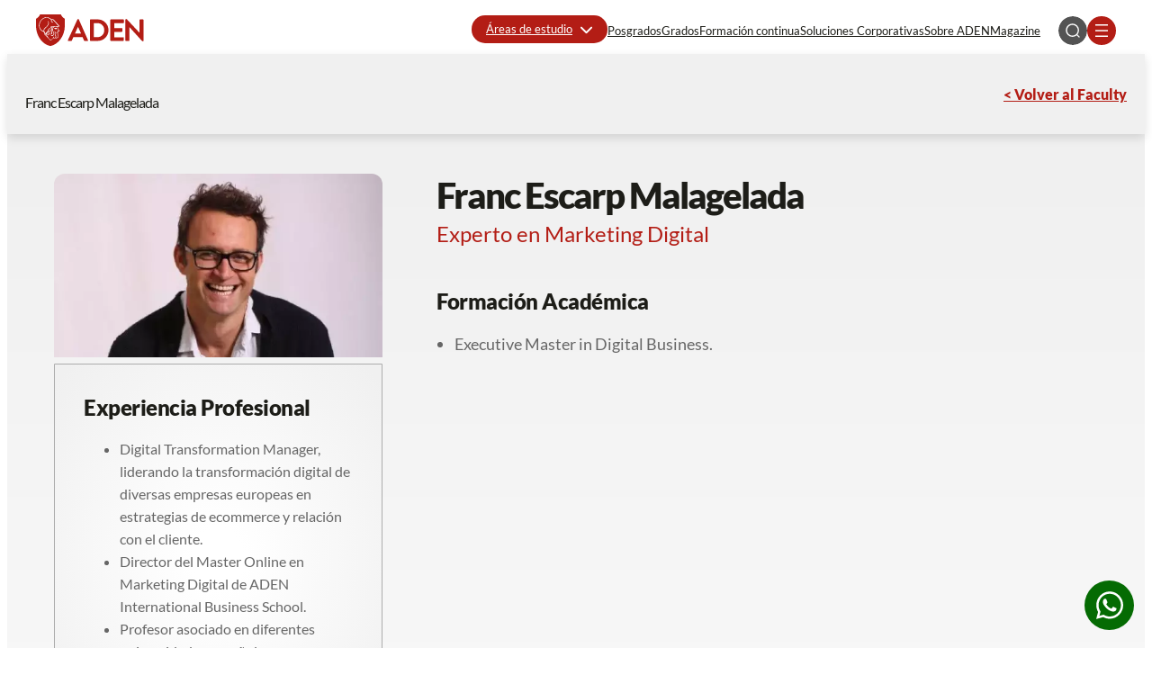

--- FILE ---
content_type: text/html; charset=utf-8
request_url: https://www.aden.org/faculty/franc-escarp-malagelada/
body_size: 58313
content:
<!DOCTYPE html>
<html lang="es">
<head>
	<meta charset="UTF-8" />
	<meta name="viewport" content="width=device-width, initial-scale=1" />
<link rel="preload" href="https://www.aden.org/wp-content/uploads/uag-plugin/assets/fonts/lato/S6u9w4BMUTPHh6UVSwiPGQ.woff2" as="font" type="font/woff2"><meta name='robots' content='index, follow, max-image-preview:large, max-snippet:-1, max-video-preview:-1' />

	<!-- This site is optimized with the Yoast SEO plugin v26.7 - https://yoast.com/wordpress/plugins/seo/ -->
	<meta name="description" content="Explora el mundo del Marketing Digital con Franc Escarp, líder del Master Online en Marketing Digital de ADEN. ¡Potencia tu carrera hoy!" />
	<link rel="canonical" href="https://www.aden.org/faculty/franc-escarp-malagelada/" />
	<meta property="og:locale" content="es_ES" />
	<meta property="og:type" content="article" />
	<meta property="og:title" content="Franc Escarp Malagelada | Faculty ADEN" />
	<meta property="og:description" content="Explora el mundo del Marketing Digital con Franc Escarp, líder del Master Online en Marketing Digital de ADEN. ¡Potencia tu carrera hoy!" />
	<meta property="og:url" content="https://www.aden.org/faculty/franc-escarp-malagelada/" />
	<meta property="og:site_name" content="ADEN International Business School" />
	<meta property="article:modified_time" content="2024-10-23T20:20:48+00:00" />
	<meta property="og:image" content="https://www.aden.org/wp-content/uploads/2024/09/FRANC-ESCARP-MALAGELADA-OK.jpg" />
	<meta property="og:image:width" content="536" />
	<meta property="og:image:height" content="300" />
	<meta property="og:image:type" content="image/jpeg" />
	<meta name="twitter:card" content="summary_large_image" />
	<meta name="twitter:label1" content="Tiempo de lectura" />
	<meta name="twitter:data1" content="1 minuto" />
	<!-- / Yoast SEO plugin. -->


<title>Franc Escarp Malagelada | Faculty ADEN</title>
<style>.flying-press-lazy-bg{background-image:none!important;}</style>
<link rel='preload' href='https://www.aden.org/wp-content/uploads/2024/02/aden.svg' as='image' imagesrcset='' imagesizes=''/>
<link rel='preload' href='https://www.aden.org/wp-content/uploads/2024/02/icon-search.svg' as='image' imagesrcset='' imagesizes=''/>
<link rel='preload' href='https://www.aden.org/wp-content/uploads/2024/09/FRANC-ESCARP-MALAGELADA-OK.jpg' as='image' imagesrcset='https://www.aden.org/wp-content/uploads/2024/09/FRANC-ESCARP-MALAGELADA-OK.jpg 536w, https://www.aden.org/wp-content/uploads/2024/09/FRANC-ESCARP-MALAGELADA-OK-300x168.jpg 300w' imagesizes='(max-width: 536px) 100vw, 536px'/>
<link rel='preload' href='https://www.aden.org/wp-content/uploads/2024/07/big-data-scaled.jpeg' as='image' imagesrcset='https://www.aden.org/wp-content/uploads/2024/07/big-data-scaled.jpeg 2560w, https://www.aden.org/wp-content/uploads/2024/07/big-data-300x168.jpeg 300w, https://www.aden.org/wp-content/uploads/2024/07/big-data-1024x574.jpeg 1024w, https://www.aden.org/wp-content/uploads/2024/07/big-data-768x430.jpeg 768w, https://www.aden.org/wp-content/uploads/2024/07/big-data-1536x861.jpeg 1536w, https://www.aden.org/wp-content/uploads/2024/07/big-data-2048x1148.jpeg 2048w' imagesizes='(max-width: 2560px) 100vw, 2560px'/>
<link rel='preload' href='https://www.aden.org/wp-content/uploads/2024/06/marketing-digital-2025-scaled.jpeg' as='image' imagesrcset='https://www.aden.org/wp-content/uploads/2024/06/marketing-digital-2025-scaled.jpeg 2560w, https://www.aden.org/wp-content/uploads/2024/06/marketing-digital-2025-300x179.jpeg 300w, https://www.aden.org/wp-content/uploads/2024/06/marketing-digital-2025-1024x609.jpeg 1024w, https://www.aden.org/wp-content/uploads/2024/06/marketing-digital-2025-768x457.jpeg 768w, https://www.aden.org/wp-content/uploads/2024/06/marketing-digital-2025-1536x914.jpeg 1536w, https://www.aden.org/wp-content/uploads/2024/06/marketing-digital-2025-2048x1219.jpeg 2048w' imagesizes='auto, (max-width: 2560px) 100vw, 2560px'/>
<link rel='preload' href='https://www.aden.org/wp-content/uploads/sites/9/2024/02/Digital-Business.jpg' as='image' imagesrcset='' imagesizes=''/>
<link rel='preload' href='https://www.aden.org/wp-content/uploads/uag-plugin/assets/fonts/lato/S6u9w4BMUTPHh6UVSwiPGQ.woff2' as='font' type='font/woff2' fetchpriority='high' crossorigin='anonymous'><link rel='preload' href='https://www.aden.org/wp-content/uploads/uag-plugin/assets/fonts/lato/S6uyw4BMUTPHjx4wXg.woff2' as='font' type='font/woff2' fetchpriority='high' crossorigin='anonymous'><link rel='preload' href='https://www.aden.org/wp-content/themes/adenfse/assets/fonts/spectra/lato-900-normal1.woff2' as='font' type='font/woff2' fetchpriority='high' crossorigin='anonymous'><link rel='preload' href='https://www.aden.org/wp-content/themes/adenfse/assets/fonts/spectra/lato-400-normal1.woff2' as='font' type='font/woff2' fetchpriority='high' crossorigin='anonymous'>
<style id="flying-press-css">@keyframes rotating{0%{transform:rotate(0)}}@keyframes sk-bouncedelay{0%,80%,to{transform:scale(0)}40%{transform:scale(1)}}.uagb-effect-3 .uagb-modal-popup-wrap{-ms-filter:"progid:DXImageTransform.Microsoft.Alpha(Opacity=0)";opacity:0;transform:translate(20%)}.uagb-modal-popup button.uagb-modal-popup-close .uagb-modal-popup .uagb-modal-popup-close{background:#575656}.uagb-loop-container{flex-wrap:wrap;display:flex}.uagb-loop-container .uagb-loop-post{display:flex}.uagb-loop-container .uagb-loop-post .uagb-loop-post-inner{width:100%;display:flex}.uagb-loop-container .uagb-loop-post .uagb-loop-post-inner .uagb-is-root-container{width:100%}@-webkit-keyframes jet-engine-spin{0%{transform:rotate(0)}to{transform:rotate(359deg)}}@keyframes jet-engine-spin{0%{transform:rotate(0)}to{transform:rotate(359deg)}}@-webkit-keyframes jet-engine-map-spin{0%{transform:rotate(0)}to{transform:rotate(359deg)}}@keyframes jet-engine-map-spin{0%{transform:rotate(0)}to{transform:rotate(359deg)}}a:has(>.jet-engine-lightbox-icon):before{display:none}.wp-block-uagb-advanced-heading h1,.wp-block-uagb-advanced-heading h2,.wp-block-uagb-advanced-heading h3,.wp-block-uagb-advanced-heading h4,.wp-block-uagb-advanced-heading h5,.wp-block-uagb-advanced-heading h6,.wp-block-uagb-advanced-heading p,.wp-block-uagb-advanced-heading div{word-break:break-word}.wp-block-uagb-advanced-heading .uagb-heading-text{margin:0}.uagb-buttons__outer-wrap .uagb-buttons__wrap{width:100%;display:inline-flex}.uagb-buttons__outer-wrap .uagb-buttons-repeater{justify-content:center;align-items:center;transition:box-shadow .2s;display:flex}.uagb-buttons__outer-wrap .uagb-buttons-repeater a.uagb-button__link{justify-content:center;display:flex}.uagb-buttons__outer-wrap .uagb-buttons-repeater .uagb-button__icon{font-size:inherit;align-items:center;display:flex}.uagb-buttons__outer-wrap .uagb-buttons-repeater .uagb-button__icon svg{fill:currentColor;width:inherit;height:inherit}[class*=uagb-columns__columns-],.uagb-columns__inner-wrap{z-index:2;flex-wrap:nowrap;width:100%;margin-left:auto;margin-right:auto;display:flex;position:relative}.wp-block-uagb-container{box-sizing:border-box;transition-property:box-shadow;transition-duration:.2s;transition-timing-function:ease;display:flex;position:relative}.wp-block-uagb-container.uagb-is-root-container{margin-left:auto;margin-right:auto}.wp-block-uagb-container.alignfull.uagb-is-root-container .uagb-container-inner-blocks-wrap{box-sizing:border-box;display:flex;position:relative;margin-left:auto!important;margin-right:auto!important}body .wp-block-uagb-container>.uagb-container-inner-blocks-wrap>:not(.wp-block-uagb-container):not(.wp-block-uagb-column):not(.wp-block-uagb-container):not(.wp-block-uagb-section):not(.uagb-container__shape):not(.uagb-container__video-wrap):not(.wp-block-spectra-pro-register):not(.wp-block-spectra-pro-login):not(.uagb-slider-container):not(.spectra-image-gallery__control-lightbox):not(.wp-block-uagb-info-box),body .wp-block-uagb-container>.uagb-container-inner-blocks-wrap,body .wp-block-uagb-container>:not(.wp-block-uagb-container):not(.wp-block-uagb-column):not(.wp-block-uagb-container):not(.wp-block-uagb-section):not(.uagb-container__shape):not(.uagb-container__video-wrap):not(.wp-block-spectra-pro-register):not(.wp-block-spectra-pro-login):not(.uagb-slider-container):not(.spectra-container-link-overlay):not(.spectra-image-gallery__control-lightbox):not(.wp-block-uagb-lottie):not(.uagb-faq__outer-wrap){width:100%;position:relative;min-width:unset!important}@media only screen and (width<=767px){.wp-block-uagb-container .wp-block-uagb-advanced-heading{width:-webkit-fill-available}}.wp-block-uagb-image--align-none{justify-content:center}@-webkit-keyframes sk-bouncedelay{0%,80%,to{-webkit-transform:scale(0);transform:scale(0)}40%{-webkit-transform:scale(1);transform:scale(1)}}@keyframes sk-bouncedelay{0%,80%,to{-webkit-transform:scale(0);transform:scale(0)}40%{-webkit-transform:scale(1);transform:scale(1)}}.wp-block-uagb-image{display:flex}.wp-block-uagb-image__figure{flex-direction:column;max-width:100%;height:auto;margin:0;display:flex;position:relative}.wp-block-uagb-image__figure img{max-width:100%;height:auto;transition:box-shadow .2s;display:flex}.wp-block-uagb-image__figure>a{display:inline-block}.wp-block-uagb-image--align-left{text-align:left}.uagb-modal-popup{visibility:hidden;position:fixed}.uagb-modal-popup .uagb-modal-popup-close{background:#fff0;border:none;padding:0;display:none}.uagb-modal-popup .uagb-modal-popup-content{overflow-x:hidden;overflow-y:overlay;height:100%;padding:35px}.uagb-modal-popup .uagb-modal-popup-wrap{box-sizing:border-box;color:#333;background:#fff;flex-direction:column;justify-content:flex-start;width:700px;max-width:100%;height:450px;display:flex;position:relative}.uagb-modal-popup .uagb-modal-popup-wrap .uagb-modal-popup-content::-webkit-scrollbar{width:5px}.uagb-modal-popup .uagb-modal-popup-wrap .uagb-modal-popup-content::-webkit-scrollbar-thumb{border-radius:100px;box-shadow:inset 0 0 6px #0000004d}.wp-block-uagb-modal{width:100%}.uagb-modal-trigger:not(img){display:flex}.uagb-modal-trigger:not(img) svg{cursor:pointer;width:30px;height:30px;font-size:30px;line-height:30px}img.uagb-modal-trigger{cursor:pointer;max-width:100%;height:auto}.uagb-effect-default .uagb-modal-popup-wrap{opacity:0}@keyframes spin{0%{transform:rotate(0)}to{transform:rotate(360deg)}}.uagb-tabs__wrap{display:flex}.uagb-tabs__wrap ul.uagb-tabs__panel{display:inherit;margin:0;list-style-type:none}.uagb-tabs__wrap ul.uagb-tabs__panel.uagb-tabs__align-left{justify-content:flex-start}.uagb-tabs__wrap ul.uagb-tabs__panel li.uagb-tab a{color:inherit;padding:6px 12px;display:inline-flex;position:relative}.uagb-tabs__wrap ul.uagb-tabs__panel p{margin:0}.uagb-tabs__wrap ul.uagb-tabs__panel .uagb-tabs__icon{vertical-align:text-top}.uagb-tabs__wrap ul.uagb-tabs__panel .uagb-tabs__icon-position-right{display:block}.uagb-tabs__wrap ul.uagb-tabs__panel .uagb-tabs__icon-position-right .uagb-tabs__icon{align-self:center;display:flex}.uagb-tabs__wrap .uagb-tabs__body-wrap{max-width:100%;padding:10px;position:relative}.uagb-tabs__wrap.uagb-tabs__vstyle6-desktop,.uagb-tabs__wrap.uagb-tabs__vstyle7-desktop,.uagb-tabs__wrap.uagb-tabs__vstyle8-desktop,.uagb-tabs__wrap.uagb-tabs__vstyle9-desktop,.uagb-tabs__wrap.uagb-tabs__vstyle10-desktop{flex-direction:row}.uagb-tabs__wrap.uagb-tabs__vstyle6-desktop ul.uagb-tabs__panel,.uagb-tabs__wrap.uagb-tabs__vstyle7-desktop ul.uagb-tabs__panel,.uagb-tabs__wrap.uagb-tabs__vstyle8-desktop ul.uagb-tabs__panel,.uagb-tabs__wrap.uagb-tabs__vstyle9-desktop ul.uagb-tabs__panel,.uagb-tabs__wrap.uagb-tabs__vstyle10-desktop ul.uagb-tabs__panel{flex-flow:column wrap;flex-grow:1;padding:0;display:flex}.uagb-tabs__wrap.uagb-tabs__vstyle6-desktop .uagb-tabs__body-wrap,.uagb-tabs__wrap.uagb-tabs__vstyle7-desktop .uagb-tabs__body-wrap,.uagb-tabs__wrap.uagb-tabs__vstyle8-desktop .uagb-tabs__body-wrap,.uagb-tabs__wrap.uagb-tabs__vstyle9-desktop .uagb-tabs__body-wrap,.uagb-tabs__wrap.uagb-tabs__vstyle10-desktop .uagb-tabs__body-wrap{flex-grow:3}.uagb-tabs__wrap.uagb-tabs__vstyle6-desktop .uagb-tabs-list,.uagb-tabs__wrap.uagb-tabs__vstyle7-desktop .uagb-tabs-list,.uagb-tabs__wrap.uagb-tabs__vstyle8-desktop .uagb-tabs-list,.uagb-tabs__wrap.uagb-tabs__vstyle9-desktop .uagb-tabs-list,.uagb-tabs__wrap.uagb-tabs__vstyle10-desktop .uagb-tabs-list{justify-content:center;width:-webkit-fill-available}.uagb-tabs__wrap.uagb-tabs__vstyle6-desktop ul.uagb-tabs__panel,.uagb-tabs__wrap.uagb-tabs__vstyle7-desktop ul.uagb-tabs__panel,.uagb-tabs__wrap.uagb-tabs__vstyle9-desktop ul.uagb-tabs__panel,.uagb-tabs__wrap.uagb-tabs__vstyle10-desktop ul.uagb-tabs__panel{min-width:24%;max-width:24%;margin:0}.uagb-tabs__wrap.uagb-tabs__vstyle6-desktop .uagb-tabs__body-wrap,.uagb-tabs__wrap.uagb-tabs__vstyle7-desktop .uagb-tabs__body-wrap,.uagb-tabs__wrap.uagb-tabs__vstyle9-desktop .uagb-tabs__body-wrap,.uagb-tabs__wrap.uagb-tabs__vstyle10-desktop .uagb-tabs__body-wrap{max-width:75%}.uagb-tabs__wrap.uagb-tabs__vstyle10-desktop .uagb-tab{text-align:center;margin:10px}@media (width<=1023px){.uagb-tabs__wrap.uagb-tabs__vstyle6-tablet,.uagb-tabs__wrap.uagb-tabs__vstyle7-tablet,.uagb-tabs__wrap.uagb-tabs__vstyle8-tablet,.uagb-tabs__wrap.uagb-tabs__vstyle9-tablet,.uagb-tabs__wrap.uagb-tabs__vstyle10-tablet{flex-direction:row}.uagb-tabs__wrap.uagb-tabs__vstyle6-tablet ul.uagb-tabs__panel,.uagb-tabs__wrap.uagb-tabs__vstyle7-tablet ul.uagb-tabs__panel,.uagb-tabs__wrap.uagb-tabs__vstyle8-tablet ul.uagb-tabs__panel,.uagb-tabs__wrap.uagb-tabs__vstyle9-tablet ul.uagb-tabs__panel,.uagb-tabs__wrap.uagb-tabs__vstyle10-tablet ul.uagb-tabs__panel{flex-direction:column;flex-grow:1;margin-bottom:0;padding:0;display:flex}.uagb-tabs__wrap.uagb-tabs__vstyle6-tablet .uagb-tab p,.uagb-tabs__wrap.uagb-tabs__vstyle7-tablet .uagb-tab p,.uagb-tabs__wrap.uagb-tabs__vstyle8-tablet .uagb-tab p,.uagb-tabs__wrap.uagb-tabs__vstyle9-tablet .uagb-tab p,.uagb-tabs__wrap.uagb-tabs__vstyle10-tablet .uagb-tab p{margin:0}.uagb-tabs__wrap.uagb-tabs__vstyle6-tablet .uagb-tabs__body-wrap,.uagb-tabs__wrap.uagb-tabs__vstyle7-tablet .uagb-tabs__body-wrap,.uagb-tabs__wrap.uagb-tabs__vstyle8-tablet .uagb-tabs__body-wrap,.uagb-tabs__wrap.uagb-tabs__vstyle9-tablet .uagb-tabs__body-wrap,.uagb-tabs__wrap.uagb-tabs__vstyle10-tablet .uagb-tabs__body-wrap{flex-grow:3}.uagb-tabs__wrap.uagb-tabs__vstyle6-tablet ul.uagb-tabs__panel,.uagb-tabs__wrap.uagb-tabs__vstyle7-tablet ul.uagb-tabs__panel,.uagb-tabs__wrap.uagb-tabs__vstyle9-tablet ul.uagb-tabs__panel,.uagb-tabs__wrap.uagb-tabs__vstyle10-tablet ul.uagb-tabs__panel{min-width:24%;max-width:24%}.uagb-tabs__wrap.uagb-tabs__vstyle6-tablet .uagb-tabs__body-wrap,.uagb-tabs__wrap.uagb-tabs__vstyle7-tablet .uagb-tabs__body-wrap,.uagb-tabs__wrap.uagb-tabs__vstyle9-tablet .uagb-tabs__body-wrap,.uagb-tabs__wrap.uagb-tabs__vstyle10-tablet .uagb-tabs__body-wrap{max-width:75%}.uagb-tabs__wrap.uagb-tabs__vstyle6-tablet .uagb-tabs__body-wrap .uagb-tabs-list,.uagb-tabs__wrap.uagb-tabs__vstyle7-tablet .uagb-tabs__body-wrap .uagb-tabs-list,.uagb-tabs__wrap.uagb-tabs__vstyle9-tablet .uagb-tabs__body-wrap .uagb-tabs-list,.uagb-tabs__wrap.uagb-tabs__vstyle10-tablet .uagb-tabs__body-wrap .uagb-tabs-list{justify-content:center;width:-webkit-fill-available}.uagb-tabs__wrap.uagb-tabs__vstyle6-tablet .uagb-tab{margin:0 10px 10px 0}}@media (width<=767px){.uagb-tabs__wrap.uagb-tabs__stack1-mobile,.uagb-tabs__wrap.uagb-tabs__stack2-mobile,.uagb-tabs__wrap.uagb-tabs__stack3-mobile,.uagb-tabs__wrap.uagb-tabs__stack4-mobile{display:block}.uagb-tabs__wrap.uagb-tabs__stack1-mobile ul.uagb-tabs__panel,.uagb-tabs__wrap.uagb-tabs__stack2-mobile ul.uagb-tabs__panel,.uagb-tabs__wrap.uagb-tabs__stack3-mobile ul.uagb-tabs__panel,.uagb-tabs__wrap.uagb-tabs__stack4-mobile ul.uagb-tabs__panel{flex-direction:column;flex-grow:unset;max-width:100%;margin:0;padding:0;display:flex}.uagb-tabs__wrap.uagb-tabs__stack1-mobile ul.uagb-tabs__panel .uagb-tab,.uagb-tabs__wrap.uagb-tabs__stack2-mobile ul.uagb-tabs__panel .uagb-tab,.uagb-tabs__wrap.uagb-tabs__stack3-mobile ul.uagb-tabs__panel .uagb-tab,.uagb-tabs__wrap.uagb-tabs__stack4-mobile ul.uagb-tabs__panel .uagb-tab{width:100%}.uagb-tabs__wrap.uagb-tabs__stack1-mobile ul.uagb-tabs__panel .uagb-tab p,.uagb-tabs__wrap.uagb-tabs__stack2-mobile ul.uagb-tabs__panel .uagb-tab p,.uagb-tabs__wrap.uagb-tabs__stack3-mobile ul.uagb-tabs__panel .uagb-tab p,.uagb-tabs__wrap.uagb-tabs__stack4-mobile ul.uagb-tabs__panel .uagb-tab p{margin:0}.uagb-tabs__wrap.uagb-tabs__stack1-mobile .uagb-tabs__body-wrap,.uagb-tabs__wrap.uagb-tabs__stack2-mobile .uagb-tabs__body-wrap,.uagb-tabs__wrap.uagb-tabs__stack3-mobile .uagb-tabs__body-wrap,.uagb-tabs__wrap.uagb-tabs__stack4-mobile .uagb-tabs__body-wrap{max-width:100%}.uagb-tabs__wrap.uagb-tabs__stack1-mobile{display:block}.uagb-tabs__wrap.uagb-tabs__stack1-mobile ul.uagb-tabs__panel{flex-direction:column;flex-grow:unset;max-width:100%;margin:0;padding:0;display:flex}.uagb-tabs__wrap.uagb-tabs__stack1-mobile ul.uagb-tabs__panel .uagb-tab{margin:0 0 10px}.uagb-tabs__wrap.uagb-tabs__stack1-mobile ul.uagb-tabs__panel .uagb-tab p{margin:0}.uagb-tabs__wrap.uagb-tabs__stack1-mobile .uagb-tabs__body-wrap{max-width:100%}}.uagb-tabs__wrap .uagb-tabs__body-container.uagb-tabs-body__active{display:block}.uagb-tabs__wrap .uagb-tabs__body-container{padding:10px 15px;display:none}input[type=search]::-ms-clear{width:0;height:0;display:none}input[type=search]::-ms-reveal{width:0;height:0;display:none}input[type=search]::-webkit-search-cancel-button,input[type=search]::-webkit-search-decoration,input[type=search]::-webkit-search-results-button,input[type=search]::-webkit-search-results-decoration{display:none}html{box-sizing:border-box}*,:after,:before{box-sizing:inherit}.wp-site-blocks{flex-direction:column;justify-content:flex-start;min-height:100vh;display:flex}.wp-site-blocks footer{margin-block-start:auto;margin-top:auto}.uagb-is-root-container.alignfull{margin-left:0;margin-right:0}.uagb-is-root-container.alignwide{max-width:var(--wp--style--global--wide-size);width:100%}.has-global-padding>.uagb-is-root-container.alignfull{margin-right:calc(var(--wp--style--root--padding-right)*-1);margin-left:calc(var(--wp--style--root--padding-left)*-1)}html{scroll-behavior:smooth}header.wp-block-template-part,.main-menu-sticky:not(header.wp-block-template-part .main-menu-sticky){z-index:999;position:sticky;top:0}.submenu{top:48px;box-shadow:0 4px 10px #00000021}@media screen and (width>=769px){.submenu{top:48px}}.submenu ul{text-align:left}.menu-search{align-items:center;display:flex}.modal-search-form{width:100%}.mm-parent:hover .mm-child:has(>.menu-sobre-aden){z-index:2;box-shadow:none;display:flex!important}.mm-parent:hover .mm-child .menu-sobre-aden{box-shadow:0 5px 8px #0003}.menu-sobre-aden .wp-block-navigation__container{gap:8px}.menu-sobre-aden.wp-block-uagb-container.uagb-is-root-container .uagb-block-83357959,.menu-sobre-aden .wp-block-navigation-item__content .wp-block-navigation-item__label,.menu-sobre-aden .wp-block-navigation-item__content .wp-block-navigation-item__label{color:#1d1d18}.menu-sobre-aden.wp-block-uagb-container.uagb-is-root-container .uagb-block-83357959:hover,.menu-sobre-aden .wp-block-navigation-item__content:hover .wp-block-navigation-item__label,.menu-sobre-aden .wp-block-navigation-item__content:focus .wp-block-navigation-item__label{color:#b31d15}.sidemenu .wp-block-navigation__responsive-container-open{background:#b31d15;border-radius:32px;justify-content:center;align-items:center;width:32px;height:32px}.sidemenu .wp-block-navigation__responsive-container-open svg{fill:#fff}.sidemenu .wp-block-navigation__responsive-container{background:#00000080;padding:0}.sidemenu .wp-block-navigation__responsive-close{background:#1d1d18;width:80%;margin-right:0}@media screen and (width>=768px){.sidemenu .wp-block-navigation__responsive-close{width:300px;height:100%}}.sidemenu .wp-block-navigation__container{width:100%;align-items:baseline!important;gap:0!important}.sidemenu .wp-block-navigation__container .wp-block-navigation-item .wp-block-navigation-item__content{padding:12px;line-height:1}.sidemenu .wp-block-navigation__submenu-container.has-text-color.has-neutral-0-color.wp-block-navigation-submenu{gap:0;padding:4px 0}.sidemenu .wp-block-navigation__submenu-container.has-text-color.has-neutral-0-color.wp-block-navigation-submenu .wp-block-navigation-item__content{color:#acacac;padding:8px 20px;font-size:12px}.sidemenu .wp-block-navigation-item{width:100%;align-items:baseline!important}:is(.single-post .entry-content.wp-block-post-content) :is(h2,h3,h4,h5,h6,b,strong){color:#1d1d18;font-weight:300}:is(.single-post .entry-content.wp-block-post-content) .wp-block-heading{margin:40px 0 20px}:is(.single-post .entry-content.wp-block-post-content) :is(h1,h2,h3,h4){text-wrap:balance}:is(.single-post .entry-content.wp-block-post-content) :is(p){text-wrap:pretty}:is(.single-post .entry-content.wp-block-post-content) :is(a,a>strong){color:#b31d15}:is(.single-post .entry-content.wp-block-post-content) :is(li){margin-bottom:8px}:is(.single-post .entry-content.wp-block-post-content) :is(img){max-width:100%}.mm-wrap{position:relative!important}@media only screen and (width<=1024px){.mm-wrap{display:none}}.mm-parent{width:fit-content!important;position:static!important}.mm-child{border-radius:0 0 12px 12px;top:100%;left:0;display:none!important;position:absolute!important}.mm-parent:hover .mm-child{z-index:2;box-shadow:0 5px 8px #0003;display:flex!important}.mm-parent .mm-link{justify-content:space-between;align-items:center;gap:4px;padding:4px 8px;display:flex}.mm-parent:has(>.mm-child) .mm-link:after{content:"";background-image:url([data-uri]);background-position:50%;background-repeat:no-repeat;background-size:cover;width:10px;height:10px;display:flex}.mm-link>.uagb-heading-text a{font-family:inherit!important;font-weight:inherit!important}._form_3 form{margin:12px 0 0!important;padding:0!important}:root{interpolate-size:allow-keywords;--btn-shadow:0 2px 4px -2px #18274b1f,0 4px 4px -2px #18274b14}</style>
<link rel="alternate" type="application/rss+xml" title="ADEN International Business School &raquo; Feed" href="https://www.aden.org/feed/" />
<link rel="alternate" type="application/rss+xml" title="ADEN International Business School &raquo; Feed de los comentarios" href="https://www.aden.org/comments/feed/" />
<link rel="alternate" title="oEmbed (JSON)" type="application/json+oembed" href="https://www.aden.org/wp-json/oembed/1.0/embed?url=https%3A%2F%2Fwww.aden.org%2Ffaculty%2Ffranc-escarp-malagelada%2F" />
<link rel="alternate" title="oEmbed (XML)" type="text/xml+oembed" href="https://www.aden.org/wp-json/oembed/1.0/embed?url=https%3A%2F%2Fwww.aden.org%2Ffaculty%2Ffranc-escarp-malagelada%2F&#038;format=xml" />
<style id='wp-img-auto-sizes-contain-inline-css'>img:is([sizes=auto i],[sizes^="auto," i]){contain-intrinsic-size:3000px 1500px}
/*# sourceURL=wp-img-auto-sizes-contain-inline-css */</style>
<style id='wp-block-site-logo-inline-css'>.wp-block-site-logo{box-sizing:border-box;line-height:0}.wp-block-site-logo a{display:inline-block;line-height:0}.wp-block-site-logo.is-default-size img{height:auto;width:120px}.wp-block-site-logo img{height:auto;max-width:100%}.wp-block-site-logo a,.wp-block-site-logo img{border-radius:inherit}.wp-block-site-logo.aligncenter{margin-left:auto;margin-right:auto;text-align:center}:root :where(.wp-block-site-logo.is-style-rounded){border-radius:9999px}
/*# sourceURL=https://www.aden.org/wp-includes/blocks/site-logo/style.min.css */</style>
<style id='wp-block-navigation-link-inline-css'>.wp-block-navigation .wp-block-navigation-item__label{overflow-wrap:break-word}.wp-block-navigation .wp-block-navigation-item__description{display:none}.link-ui-tools{outline:1px solid #f0f0f0;padding:8px}.link-ui-block-inserter{padding-top:8px}.link-ui-block-inserter__back{margin-left:8px;text-transform:uppercase}
/*# sourceURL=https://www.aden.org/wp-includes/blocks/navigation-link/style.min.css */</style>
<style id='wp-block-navigation-inline-css'>.wp-block-navigation{position:relative}.wp-block-navigation ul{margin-bottom:0;margin-left:0;margin-top:0;padding-left:0}.wp-block-navigation ul,.wp-block-navigation ul li{list-style:none;padding:0}.wp-block-navigation .wp-block-navigation-item{align-items:center;background-color:inherit;display:flex;position:relative}.wp-block-navigation .wp-block-navigation-item .wp-block-navigation__submenu-container:empty{display:none}.wp-block-navigation .wp-block-navigation-item__content{display:block;z-index:1}.wp-block-navigation .wp-block-navigation-item__content.wp-block-navigation-item__content{color:inherit}.wp-block-navigation.has-text-decoration-underline .wp-block-navigation-item__content,.wp-block-navigation.has-text-decoration-underline .wp-block-navigation-item__content:active,.wp-block-navigation.has-text-decoration-underline .wp-block-navigation-item__content:focus{text-decoration:underline}.wp-block-navigation.has-text-decoration-line-through .wp-block-navigation-item__content,.wp-block-navigation.has-text-decoration-line-through .wp-block-navigation-item__content:active,.wp-block-navigation.has-text-decoration-line-through .wp-block-navigation-item__content:focus{text-decoration:line-through}.wp-block-navigation :where(a),.wp-block-navigation :where(a:active),.wp-block-navigation :where(a:focus){text-decoration:none}.wp-block-navigation .wp-block-navigation__submenu-icon{align-self:center;background-color:inherit;border:none;color:currentColor;display:inline-block;font-size:inherit;height:.6em;line-height:0;margin-left:.25em;padding:0;width:.6em}.wp-block-navigation .wp-block-navigation__submenu-icon svg{display:inline-block;stroke:currentColor;height:inherit;margin-top:.075em;width:inherit}.wp-block-navigation{--navigation-layout-justification-setting:flex-start;--navigation-layout-direction:row;--navigation-layout-wrap:wrap;--navigation-layout-justify:flex-start;--navigation-layout-align:center}.wp-block-navigation.is-vertical{--navigation-layout-direction:column;--navigation-layout-justify:initial;--navigation-layout-align:flex-start}.wp-block-navigation.no-wrap{--navigation-layout-wrap:nowrap}.wp-block-navigation.items-justified-center{--navigation-layout-justification-setting:center;--navigation-layout-justify:center}.wp-block-navigation.items-justified-center.is-vertical{--navigation-layout-align:center}.wp-block-navigation.items-justified-right{--navigation-layout-justification-setting:flex-end;--navigation-layout-justify:flex-end}.wp-block-navigation.items-justified-right.is-vertical{--navigation-layout-align:flex-end}.wp-block-navigation.items-justified-space-between{--navigation-layout-justification-setting:space-between;--navigation-layout-justify:space-between}.wp-block-navigation .has-child .wp-block-navigation__submenu-container{align-items:normal;background-color:inherit;color:inherit;display:flex;flex-direction:column;opacity:0;position:absolute;z-index:2}@media not (prefers-reduced-motion){.wp-block-navigation .has-child .wp-block-navigation__submenu-container{transition:opacity .1s linear}}.wp-block-navigation .has-child .wp-block-navigation__submenu-container{height:0;overflow:hidden;visibility:hidden;width:0}.wp-block-navigation .has-child .wp-block-navigation__submenu-container>.wp-block-navigation-item>.wp-block-navigation-item__content{display:flex;flex-grow:1;padding:.5em 1em}.wp-block-navigation .has-child .wp-block-navigation__submenu-container>.wp-block-navigation-item>.wp-block-navigation-item__content .wp-block-navigation__submenu-icon{margin-left:auto;margin-right:0}.wp-block-navigation .has-child .wp-block-navigation__submenu-container .wp-block-navigation-item__content{margin:0}.wp-block-navigation .has-child .wp-block-navigation__submenu-container{left:-1px;top:100%}@media (min-width:782px){.wp-block-navigation .has-child .wp-block-navigation__submenu-container .wp-block-navigation__submenu-container{left:100%;top:-1px}.wp-block-navigation .has-child .wp-block-navigation__submenu-container .wp-block-navigation__submenu-container:before{background:#0000;content:"";display:block;height:100%;position:absolute;right:100%;width:.5em}.wp-block-navigation .has-child .wp-block-navigation__submenu-container .wp-block-navigation__submenu-icon{margin-right:.25em}.wp-block-navigation .has-child .wp-block-navigation__submenu-container .wp-block-navigation__submenu-icon svg{transform:rotate(-90deg)}}.wp-block-navigation .has-child .wp-block-navigation-submenu__toggle[aria-expanded=true]~.wp-block-navigation__submenu-container,.wp-block-navigation .has-child:not(.open-on-click):hover>.wp-block-navigation__submenu-container,.wp-block-navigation .has-child:not(.open-on-click):not(.open-on-hover-click):focus-within>.wp-block-navigation__submenu-container{height:auto;min-width:200px;opacity:1;overflow:visible;visibility:visible;width:auto}.wp-block-navigation.has-background .has-child .wp-block-navigation__submenu-container{left:0;top:100%}@media (min-width:782px){.wp-block-navigation.has-background .has-child .wp-block-navigation__submenu-container .wp-block-navigation__submenu-container{left:100%;top:0}}.wp-block-navigation-submenu{display:flex;position:relative}.wp-block-navigation-submenu .wp-block-navigation__submenu-icon svg{stroke:currentColor}button.wp-block-navigation-item__content{background-color:initial;border:none;color:currentColor;font-family:inherit;font-size:inherit;font-style:inherit;font-weight:inherit;letter-spacing:inherit;line-height:inherit;text-align:left;text-transform:inherit}.wp-block-navigation-submenu__toggle{cursor:pointer}.wp-block-navigation-submenu__toggle[aria-expanded=true]+.wp-block-navigation__submenu-icon>svg,.wp-block-navigation-submenu__toggle[aria-expanded=true]>svg{transform:rotate(180deg)}.wp-block-navigation-item.open-on-click .wp-block-navigation-submenu__toggle{padding-left:0;padding-right:.85em}.wp-block-navigation-item.open-on-click .wp-block-navigation-submenu__toggle+.wp-block-navigation__submenu-icon{margin-left:-.6em;pointer-events:none}.wp-block-navigation-item.open-on-click button.wp-block-navigation-item__content:not(.wp-block-navigation-submenu__toggle){padding:0}.wp-block-navigation .wp-block-page-list,.wp-block-navigation__container,.wp-block-navigation__responsive-close,.wp-block-navigation__responsive-container,.wp-block-navigation__responsive-container-content,.wp-block-navigation__responsive-dialog{gap:inherit}:where(.wp-block-navigation.has-background .wp-block-navigation-item a:not(.wp-element-button)),:where(.wp-block-navigation.has-background .wp-block-navigation-submenu a:not(.wp-element-button)){padding:.5em 1em}:where(.wp-block-navigation .wp-block-navigation__submenu-container .wp-block-navigation-item a:not(.wp-element-button)),:where(.wp-block-navigation .wp-block-navigation__submenu-container .wp-block-navigation-submenu a:not(.wp-element-button)),:where(.wp-block-navigation .wp-block-navigation__submenu-container .wp-block-navigation-submenu button.wp-block-navigation-item__content),:where(.wp-block-navigation .wp-block-navigation__submenu-container .wp-block-pages-list__item button.wp-block-navigation-item__content){padding:.5em 1em}.wp-block-navigation.items-justified-right .wp-block-navigation__container .has-child .wp-block-navigation__submenu-container,.wp-block-navigation.items-justified-right .wp-block-page-list>.has-child .wp-block-navigation__submenu-container,.wp-block-navigation.items-justified-space-between .wp-block-page-list>.has-child:last-child .wp-block-navigation__submenu-container,.wp-block-navigation.items-justified-space-between>.wp-block-navigation__container>.has-child:last-child .wp-block-navigation__submenu-container{left:auto;right:0}.wp-block-navigation.items-justified-right .wp-block-navigation__container .has-child .wp-block-navigation__submenu-container .wp-block-navigation__submenu-container,.wp-block-navigation.items-justified-right .wp-block-page-list>.has-child .wp-block-navigation__submenu-container .wp-block-navigation__submenu-container,.wp-block-navigation.items-justified-space-between .wp-block-page-list>.has-child:last-child .wp-block-navigation__submenu-container .wp-block-navigation__submenu-container,.wp-block-navigation.items-justified-space-between>.wp-block-navigation__container>.has-child:last-child .wp-block-navigation__submenu-container .wp-block-navigation__submenu-container{left:-1px;right:-1px}@media (min-width:782px){.wp-block-navigation.items-justified-right .wp-block-navigation__container .has-child .wp-block-navigation__submenu-container .wp-block-navigation__submenu-container,.wp-block-navigation.items-justified-right .wp-block-page-list>.has-child .wp-block-navigation__submenu-container .wp-block-navigation__submenu-container,.wp-block-navigation.items-justified-space-between .wp-block-page-list>.has-child:last-child .wp-block-navigation__submenu-container .wp-block-navigation__submenu-container,.wp-block-navigation.items-justified-space-between>.wp-block-navigation__container>.has-child:last-child .wp-block-navigation__submenu-container .wp-block-navigation__submenu-container{left:auto;right:100%}}.wp-block-navigation:not(.has-background) .wp-block-navigation__submenu-container{background-color:#fff;border:1px solid #00000026}.wp-block-navigation.has-background .wp-block-navigation__submenu-container{background-color:inherit}.wp-block-navigation:not(.has-text-color) .wp-block-navigation__submenu-container{color:#000}.wp-block-navigation__container{align-items:var(--navigation-layout-align,initial);display:flex;flex-direction:var(--navigation-layout-direction,initial);flex-wrap:var(--navigation-layout-wrap,wrap);justify-content:var(--navigation-layout-justify,initial);list-style:none;margin:0;padding-left:0}.wp-block-navigation__container .is-responsive{display:none}.wp-block-navigation__container:only-child,.wp-block-page-list:only-child{flex-grow:1}@keyframes overlay-menu__fade-in-animation{0%{opacity:0;transform:translateY(.5em)}to{opacity:1;transform:translateY(0)}}.wp-block-navigation__responsive-container{bottom:0;display:none;left:0;position:fixed;right:0;top:0}.wp-block-navigation__responsive-container :where(.wp-block-navigation-item a){color:inherit}.wp-block-navigation__responsive-container .wp-block-navigation__responsive-container-content{align-items:var(--navigation-layout-align,initial);display:flex;flex-direction:var(--navigation-layout-direction,initial);flex-wrap:var(--navigation-layout-wrap,wrap);justify-content:var(--navigation-layout-justify,initial)}.wp-block-navigation__responsive-container:not(.is-menu-open.is-menu-open){background-color:inherit!important;color:inherit!important}.wp-block-navigation__responsive-container.is-menu-open{background-color:inherit;display:flex;flex-direction:column}@media not (prefers-reduced-motion){.wp-block-navigation__responsive-container.is-menu-open{animation:overlay-menu__fade-in-animation .1s ease-out;animation-fill-mode:forwards}}.wp-block-navigation__responsive-container.is-menu-open{overflow:auto;padding:clamp(1rem,var(--wp--style--root--padding-top),20rem) clamp(1rem,var(--wp--style--root--padding-right),20rem) clamp(1rem,var(--wp--style--root--padding-bottom),20rem) clamp(1rem,var(--wp--style--root--padding-left),20rem);z-index:100000}.wp-block-navigation__responsive-container.is-menu-open .wp-block-navigation__responsive-container-content{align-items:var(--navigation-layout-justification-setting,inherit);display:flex;flex-direction:column;flex-wrap:nowrap;overflow:visible;padding-top:calc(2rem + 24px)}.wp-block-navigation__responsive-container.is-menu-open .wp-block-navigation__responsive-container-content,.wp-block-navigation__responsive-container.is-menu-open .wp-block-navigation__responsive-container-content .wp-block-navigation__container,.wp-block-navigation__responsive-container.is-menu-open .wp-block-navigation__responsive-container-content .wp-block-page-list{justify-content:flex-start}.wp-block-navigation__responsive-container.is-menu-open .wp-block-navigation__responsive-container-content .wp-block-navigation__submenu-icon{display:none}.wp-block-navigation__responsive-container.is-menu-open .wp-block-navigation__responsive-container-content .has-child .wp-block-navigation__submenu-container{border:none;height:auto;min-width:200px;opacity:1;overflow:initial;padding-left:2rem;padding-right:2rem;position:static;visibility:visible;width:auto}.wp-block-navigation__responsive-container.is-menu-open .wp-block-navigation__responsive-container-content .wp-block-navigation__container,.wp-block-navigation__responsive-container.is-menu-open .wp-block-navigation__responsive-container-content .wp-block-navigation__submenu-container{gap:inherit}.wp-block-navigation__responsive-container.is-menu-open .wp-block-navigation__responsive-container-content .wp-block-navigation__submenu-container{padding-top:var(--wp--style--block-gap,2em)}.wp-block-navigation__responsive-container.is-menu-open .wp-block-navigation__responsive-container-content .wp-block-navigation-item__content{padding:0}.wp-block-navigation__responsive-container.is-menu-open .wp-block-navigation__responsive-container-content .wp-block-navigation-item,.wp-block-navigation__responsive-container.is-menu-open .wp-block-navigation__responsive-container-content .wp-block-navigation__container,.wp-block-navigation__responsive-container.is-menu-open .wp-block-navigation__responsive-container-content .wp-block-page-list{align-items:var(--navigation-layout-justification-setting,initial);display:flex;flex-direction:column}.wp-block-navigation__responsive-container.is-menu-open .wp-block-navigation-item,.wp-block-navigation__responsive-container.is-menu-open .wp-block-navigation-item .wp-block-navigation__submenu-container,.wp-block-navigation__responsive-container.is-menu-open .wp-block-navigation__container,.wp-block-navigation__responsive-container.is-menu-open .wp-block-page-list{background:#0000!important;color:inherit!important}.wp-block-navigation__responsive-container.is-menu-open .wp-block-navigation__submenu-container.wp-block-navigation__submenu-container.wp-block-navigation__submenu-container.wp-block-navigation__submenu-container{left:auto;right:auto}@media (min-width:600px){.wp-block-navigation__responsive-container:not(.hidden-by-default):not(.is-menu-open){background-color:inherit;display:block;position:relative;width:100%;z-index:auto}.wp-block-navigation__responsive-container:not(.hidden-by-default):not(.is-menu-open) .wp-block-navigation__responsive-container-close{display:none}.wp-block-navigation__responsive-container.is-menu-open .wp-block-navigation__submenu-container.wp-block-navigation__submenu-container.wp-block-navigation__submenu-container.wp-block-navigation__submenu-container{left:0}}.wp-block-navigation:not(.has-background) .wp-block-navigation__responsive-container.is-menu-open{background-color:#fff}.wp-block-navigation:not(.has-text-color) .wp-block-navigation__responsive-container.is-menu-open{color:#000}.wp-block-navigation__toggle_button_label{font-size:1rem;font-weight:700}.wp-block-navigation__responsive-container-close,.wp-block-navigation__responsive-container-open{background:#0000;border:none;color:currentColor;cursor:pointer;margin:0;padding:0;text-transform:inherit;vertical-align:middle}.wp-block-navigation__responsive-container-close svg,.wp-block-navigation__responsive-container-open svg{fill:currentColor;display:block;height:24px;pointer-events:none;width:24px}.wp-block-navigation__responsive-container-open{display:flex}.wp-block-navigation__responsive-container-open.wp-block-navigation__responsive-container-open.wp-block-navigation__responsive-container-open{font-family:inherit;font-size:inherit;font-weight:inherit}@media (min-width:600px){.wp-block-navigation__responsive-container-open:not(.always-shown){display:none}}.wp-block-navigation__responsive-container-close{position:absolute;right:0;top:0;z-index:2}.wp-block-navigation__responsive-container-close.wp-block-navigation__responsive-container-close.wp-block-navigation__responsive-container-close{font-family:inherit;font-size:inherit;font-weight:inherit}.wp-block-navigation__responsive-close{width:100%}.has-modal-open .wp-block-navigation__responsive-close{margin-left:auto;margin-right:auto;max-width:var(--wp--style--global--wide-size,100%)}.wp-block-navigation__responsive-close:focus{outline:none}.is-menu-open .wp-block-navigation__responsive-close,.is-menu-open .wp-block-navigation__responsive-container-content,.is-menu-open .wp-block-navigation__responsive-dialog{box-sizing:border-box}.wp-block-navigation__responsive-dialog{position:relative}.has-modal-open .admin-bar .is-menu-open .wp-block-navigation__responsive-dialog{margin-top:46px}@media (min-width:782px){.has-modal-open .admin-bar .is-menu-open .wp-block-navigation__responsive-dialog{margin-top:32px}}html.has-modal-open{overflow:hidden}
/*# sourceURL=https://www.aden.org/wp-includes/blocks/navigation/style.min.css */</style>
<style id='wp-block-search-inline-css'>.wp-block-search__button{margin-left:10px;word-break:normal}.wp-block-search__button.has-icon{line-height:0}.wp-block-search__button svg{height:1.25em;min-height:24px;min-width:24px;width:1.25em;fill:currentColor;vertical-align:text-bottom}:where(.wp-block-search__button){border:1px solid #ccc;padding:6px 10px}.wp-block-search__inside-wrapper{display:flex;flex:auto;flex-wrap:nowrap;max-width:100%}.wp-block-search__label{width:100%}.wp-block-search.wp-block-search__button-only .wp-block-search__button{box-sizing:border-box;display:flex;flex-shrink:0;justify-content:center;margin-left:0;max-width:100%}.wp-block-search.wp-block-search__button-only .wp-block-search__inside-wrapper{min-width:0!important;transition-property:width}.wp-block-search.wp-block-search__button-only .wp-block-search__input{flex-basis:100%;transition-duration:.3s}.wp-block-search.wp-block-search__button-only.wp-block-search__searchfield-hidden,.wp-block-search.wp-block-search__button-only.wp-block-search__searchfield-hidden .wp-block-search__inside-wrapper{overflow:hidden}.wp-block-search.wp-block-search__button-only.wp-block-search__searchfield-hidden .wp-block-search__input{border-left-width:0!important;border-right-width:0!important;flex-basis:0;flex-grow:0;margin:0;min-width:0!important;padding-left:0!important;padding-right:0!important;width:0!important}:where(.wp-block-search__input){appearance:none;border:1px solid #949494;flex-grow:1;font-family:inherit;font-size:inherit;font-style:inherit;font-weight:inherit;letter-spacing:inherit;line-height:inherit;margin-left:0;margin-right:0;min-width:3rem;padding:8px;text-decoration:unset!important;text-transform:inherit}:where(.wp-block-search__button-inside .wp-block-search__inside-wrapper){background-color:#fff;border:1px solid #949494;box-sizing:border-box;padding:4px}:where(.wp-block-search__button-inside .wp-block-search__inside-wrapper) .wp-block-search__input{border:none;border-radius:0;padding:0 4px}:where(.wp-block-search__button-inside .wp-block-search__inside-wrapper) .wp-block-search__input:focus{outline:none}:where(.wp-block-search__button-inside .wp-block-search__inside-wrapper) :where(.wp-block-search__button){padding:4px 8px}.wp-block-search.aligncenter .wp-block-search__inside-wrapper{margin:auto}.wp-block[data-align=right] .wp-block-search.wp-block-search__button-only .wp-block-search__inside-wrapper{float:right}

            .is-style-swt-search-minimal.wp-block-search__button-inside .wp-block-search__button {
                color: var(--wp--preset--color--heading);
                background-color: var(--wp--preset--color--background);
                border-radius: 0;
                margin: 0;
                padding: var(--wp--preset--spacing--xx-small) var(--wp--preset--spacing--xx-small);
            }

            .is-style-swt-search-minimal.wp-block-search__button-inside .wp-block-search__button:hover {
                color: var(--wp--preset--color--heading);
                background-color: var(--wp--preset--color--background);
            }

            .is-style-swt-search-minimal.wp-block-search__button-inside .wp-block-search__inside-wrapper {
                padding: 4px;
                border: 1px solid var(--wp--preset--color--outline);
                border-radius: var(--wp--custom--border-radius--small);
                background-color: var(--wp--preset--color--background);
            }

            .is-style-swt-search-minimal .wp-block-search__input {
                padding-left: var(--wp--preset--spacing--xx-small);
                color: var(--wp--preset--color--heading);
                background-color: var(--wp--preset--color--background);
                border-radius: 0;
                border: 0;
            }

            .is-style-swt-search-minimal.wp-block-search__button-outside .wp-block-search__input, .wp-block-search__no-button .wp-block-search__input{
                border: 1px solid var(--wp--preset--color--outline);
                border-radius: var(--wp--custom--border-radius--small);
            }
        
/*# sourceURL=wp-block-search-inline-css */</style>
<style id='wp-block-search-theme-inline-css'>.wp-block-search .wp-block-search__label{font-weight:700}.wp-block-search__button{border:1px solid #ccc;padding:.375em .625em}
/*# sourceURL=https://www.aden.org/wp-includes/blocks/search/theme.min.css */</style>
<style id='wp-block-group-inline-css'>.wp-block-group{box-sizing:border-box}:where(.wp-block-group.wp-block-group-is-layout-constrained){position:relative}
/*# sourceURL=https://www.aden.org/wp-includes/blocks/group/style.min.css */</style>
<style id='wp-block-group-theme-inline-css'>:where(.wp-block-group.has-background){padding:1.25em 2.375em}
/*# sourceURL=https://www.aden.org/wp-includes/blocks/group/theme.min.css */</style>
<style id='wp-block-separator-inline-css'>@charset "UTF-8";.wp-block-separator{border:none;border-top:2px solid}:root :where(.wp-block-separator.is-style-dots){height:auto;line-height:1;text-align:center}:root :where(.wp-block-separator.is-style-dots):before{color:currentColor;content:"···";font-family:serif;font-size:1.5em;letter-spacing:2em;padding-left:2em}.wp-block-separator.is-style-dots{background:none!important;border:none!important}

        .is-style-swt-separator-wide-thin-line.wp-block-separator:not(.is-style-wide):not(.is-style-dots){
                max-width: var(--wp--style--global--content-size);
                width: 100%;
                border-width: 1px;
			}
		
/*# sourceURL=wp-block-separator-inline-css */</style>
<style id='wp-block-separator-theme-inline-css'>.wp-block-separator.has-css-opacity{opacity:.4}.wp-block-separator{border:none;border-bottom:2px solid;margin-left:auto;margin-right:auto}.wp-block-separator.has-alpha-channel-opacity{opacity:1}.wp-block-separator:not(.is-style-wide):not(.is-style-dots){width:100px}.wp-block-separator.has-background:not(.is-style-dots){border-bottom:none;height:1px}.wp-block-separator.has-background:not(.is-style-wide):not(.is-style-dots){height:2px}
/*# sourceURL=https://www.aden.org/wp-includes/blocks/separator/theme.min.css */</style>
<style id='wp-block-button-inline-css'>.wp-block-button__link{align-content:center;box-sizing:border-box;cursor:pointer;display:inline-block;height:100%;text-align:center;word-break:break-word}.wp-block-button__link.aligncenter{text-align:center}.wp-block-button__link.alignright{text-align:right}:where(.wp-block-button__link){border-radius:9999px;box-shadow:none;padding:calc(.667em + 2px) calc(1.333em + 2px);text-decoration:none}.wp-block-button[style*=text-decoration] .wp-block-button__link{text-decoration:inherit}.wp-block-buttons>.wp-block-button.has-custom-width{max-width:none}.wp-block-buttons>.wp-block-button.has-custom-width .wp-block-button__link{width:100%}.wp-block-buttons>.wp-block-button.has-custom-font-size .wp-block-button__link{font-size:inherit}.wp-block-buttons>.wp-block-button.wp-block-button__width-25{width:calc(25% - var(--wp--style--block-gap, .5em)*.75)}.wp-block-buttons>.wp-block-button.wp-block-button__width-50{width:calc(50% - var(--wp--style--block-gap, .5em)*.5)}.wp-block-buttons>.wp-block-button.wp-block-button__width-75{width:calc(75% - var(--wp--style--block-gap, .5em)*.25)}.wp-block-buttons>.wp-block-button.wp-block-button__width-100{flex-basis:100%;width:100%}.wp-block-buttons.is-vertical>.wp-block-button.wp-block-button__width-25{width:25%}.wp-block-buttons.is-vertical>.wp-block-button.wp-block-button__width-50{width:50%}.wp-block-buttons.is-vertical>.wp-block-button.wp-block-button__width-75{width:75%}.wp-block-button.is-style-squared,.wp-block-button__link.wp-block-button.is-style-squared{border-radius:0}.wp-block-button.no-border-radius,.wp-block-button__link.no-border-radius{border-radius:0!important}:root :where(.wp-block-button .wp-block-button__link.is-style-outline),:root :where(.wp-block-button.is-style-outline>.wp-block-button__link){border:2px solid;padding:.667em 1.333em}:root :where(.wp-block-button .wp-block-button__link.is-style-outline:not(.has-text-color)),:root :where(.wp-block-button.is-style-outline>.wp-block-button__link:not(.has-text-color)){color:currentColor}:root :where(.wp-block-button .wp-block-button__link.is-style-outline:not(.has-background)),:root :where(.wp-block-button.is-style-outline>.wp-block-button__link:not(.has-background)){background-color:initial;background-image:none}

			div.is-style-swt-button-secondary .wp-element-button {
                color: var(--wp--preset--color--body);
				background: var(--wp--preset--color--surface);
			}

            div.is-style-swt-button-secondary .wp-element-button:hover {
                color: var(--wp--preset--color--body);
				background: var(--wp--preset--color--surface);
			}
		

			div.is-style-swt-button-inverse .wp-element-button {
                color: #1F2937;
				background: #fff;
			}

            div.is-style-swt-button-inverse .wp-element-button:hover {
                color: #1F2937;
				background: #fff;
			}
		
/*# sourceURL=wp-block-button-inline-css */</style>
<style id='wp-block-buttons-inline-css'>.wp-block-buttons{box-sizing:border-box}.wp-block-buttons.is-vertical{flex-direction:column}.wp-block-buttons.is-vertical>.wp-block-button:last-child{margin-bottom:0}.wp-block-buttons>.wp-block-button{display:inline-block;margin:0}.wp-block-buttons.is-content-justification-left{justify-content:flex-start}.wp-block-buttons.is-content-justification-left.is-vertical{align-items:flex-start}.wp-block-buttons.is-content-justification-center{justify-content:center}.wp-block-buttons.is-content-justification-center.is-vertical{align-items:center}.wp-block-buttons.is-content-justification-right{justify-content:flex-end}.wp-block-buttons.is-content-justification-right.is-vertical{align-items:flex-end}.wp-block-buttons.is-content-justification-space-between{justify-content:space-between}.wp-block-buttons.aligncenter{text-align:center}.wp-block-buttons:not(.is-content-justification-space-between,.is-content-justification-right,.is-content-justification-left,.is-content-justification-center) .wp-block-button.aligncenter{margin-left:auto;margin-right:auto;width:100%}.wp-block-buttons[style*=text-decoration] .wp-block-button,.wp-block-buttons[style*=text-decoration] .wp-block-button__link{text-decoration:inherit}.wp-block-buttons.has-custom-font-size .wp-block-button__link{font-size:inherit}.wp-block-buttons .wp-block-button__link{width:100%}.wp-block-button.aligncenter{text-align:center}
/*# sourceURL=https://www.aden.org/wp-includes/blocks/buttons/style.min.css */</style>
<style id='wp-block-post-title-inline-css'>.wp-block-post-title{box-sizing:border-box;word-break:break-word}.wp-block-post-title :where(a){display:inline-block;font-family:inherit;font-size:inherit;font-style:inherit;font-weight:inherit;letter-spacing:inherit;line-height:inherit;text-decoration:inherit}
/*# sourceURL=https://www.aden.org/wp-includes/blocks/post-title/style.min.css */</style>
<style id='wp-block-paragraph-inline-css'>.is-small-text{font-size:.875em}.is-regular-text{font-size:1em}.is-large-text{font-size:2.25em}.is-larger-text{font-size:3em}.has-drop-cap:not(:focus):first-letter{float:left;font-size:8.4em;font-style:normal;font-weight:100;line-height:.68;margin:.05em .1em 0 0;text-transform:uppercase}body.rtl .has-drop-cap:not(:focus):first-letter{float:none;margin-left:.1em}p.has-drop-cap.has-background{overflow:hidden}:root :where(p.has-background){padding:1.25em 2.375em}:where(p.has-text-color:not(.has-link-color)) a{color:inherit}p.has-text-align-left[style*="writing-mode:vertical-lr"],p.has-text-align-right[style*="writing-mode:vertical-rl"]{rotate:180deg}
/*# sourceURL=https://www.aden.org/wp-includes/blocks/paragraph/style.min.css */</style>
<style id='wp-block-post-featured-image-inline-css'>.wp-block-post-featured-image{margin-left:0;margin-right:0}.wp-block-post-featured-image a{display:block;height:100%}.wp-block-post-featured-image :where(img){box-sizing:border-box;height:auto;max-width:100%;vertical-align:bottom;width:100%}.wp-block-post-featured-image.alignfull img,.wp-block-post-featured-image.alignwide img{width:100%}.wp-block-post-featured-image .wp-block-post-featured-image__overlay.has-background-dim{background-color:#000;inset:0;position:absolute}.wp-block-post-featured-image{position:relative}.wp-block-post-featured-image .wp-block-post-featured-image__overlay.has-background-gradient{background-color:initial}.wp-block-post-featured-image .wp-block-post-featured-image__overlay.has-background-dim-0{opacity:0}.wp-block-post-featured-image .wp-block-post-featured-image__overlay.has-background-dim-10{opacity:.1}.wp-block-post-featured-image .wp-block-post-featured-image__overlay.has-background-dim-20{opacity:.2}.wp-block-post-featured-image .wp-block-post-featured-image__overlay.has-background-dim-30{opacity:.3}.wp-block-post-featured-image .wp-block-post-featured-image__overlay.has-background-dim-40{opacity:.4}.wp-block-post-featured-image .wp-block-post-featured-image__overlay.has-background-dim-50{opacity:.5}.wp-block-post-featured-image .wp-block-post-featured-image__overlay.has-background-dim-60{opacity:.6}.wp-block-post-featured-image .wp-block-post-featured-image__overlay.has-background-dim-70{opacity:.7}.wp-block-post-featured-image .wp-block-post-featured-image__overlay.has-background-dim-80{opacity:.8}.wp-block-post-featured-image .wp-block-post-featured-image__overlay.has-background-dim-90{opacity:.9}.wp-block-post-featured-image .wp-block-post-featured-image__overlay.has-background-dim-100{opacity:1}.wp-block-post-featured-image:where(.alignleft,.alignright){width:100%}
/*# sourceURL=https://www.aden.org/wp-includes/blocks/post-featured-image/style.min.css */</style>
<style id='wp-block-list-inline-css'>ol,ul{box-sizing:border-box}:root :where(.wp-block-list.has-background){padding:1.25em 2.375em}
/*# sourceURL=https://www.aden.org/wp-includes/blocks/list/style.min.css */</style>
<style id='wp-block-post-template-inline-css'>.wp-block-post-template{box-sizing:border-box;list-style:none;margin-bottom:0;margin-top:0;max-width:100%;padding:0}.wp-block-post-template.is-flex-container{display:flex;flex-direction:row;flex-wrap:wrap;gap:1.25em}.wp-block-post-template.is-flex-container>li{margin:0;width:100%}@media (min-width:600px){.wp-block-post-template.is-flex-container.is-flex-container.columns-2>li{width:calc(50% - .625em)}.wp-block-post-template.is-flex-container.is-flex-container.columns-3>li{width:calc(33.33333% - .83333em)}.wp-block-post-template.is-flex-container.is-flex-container.columns-4>li{width:calc(25% - .9375em)}.wp-block-post-template.is-flex-container.is-flex-container.columns-5>li{width:calc(20% - 1em)}.wp-block-post-template.is-flex-container.is-flex-container.columns-6>li{width:calc(16.66667% - 1.04167em)}}@media (max-width:600px){.wp-block-post-template-is-layout-grid.wp-block-post-template-is-layout-grid.wp-block-post-template-is-layout-grid.wp-block-post-template-is-layout-grid{grid-template-columns:1fr}}.wp-block-post-template-is-layout-constrained>li>.alignright,.wp-block-post-template-is-layout-flow>li>.alignright{float:right;margin-inline-end:0;margin-inline-start:2em}.wp-block-post-template-is-layout-constrained>li>.alignleft,.wp-block-post-template-is-layout-flow>li>.alignleft{float:left;margin-inline-end:2em;margin-inline-start:0}.wp-block-post-template-is-layout-constrained>li>.aligncenter,.wp-block-post-template-is-layout-flow>li>.aligncenter{margin-inline-end:auto;margin-inline-start:auto}
/*# sourceURL=https://www.aden.org/wp-includes/blocks/post-template/style.min.css */</style>
<style id='wp-block-post-content-inline-css'>.wp-block-post-content{display:flow-root}
/*# sourceURL=https://www.aden.org/wp-includes/blocks/post-content/style.min.css */</style>
<style id='wp-block-library-inline-css'>:root{--wp-block-synced-color:#7a00df;--wp-block-synced-color--rgb:122,0,223;--wp-bound-block-color:var(--wp-block-synced-color);--wp-editor-canvas-background:#ddd;--wp-admin-theme-color:#007cba;--wp-admin-theme-color--rgb:0,124,186;--wp-admin-theme-color-darker-10:#006ba1;--wp-admin-theme-color-darker-10--rgb:0,107,160.5;--wp-admin-theme-color-darker-20:#005a87;--wp-admin-theme-color-darker-20--rgb:0,90,135;--wp-admin-border-width-focus:2px}@media (min-resolution:192dpi){:root{--wp-admin-border-width-focus:1.5px}}.wp-element-button{cursor:pointer}:root .has-very-light-gray-background-color{background-color:#eee}:root .has-very-dark-gray-background-color{background-color:#313131}:root .has-very-light-gray-color{color:#eee}:root .has-very-dark-gray-color{color:#313131}:root .has-vivid-green-cyan-to-vivid-cyan-blue-gradient-background{background:linear-gradient(135deg,#00d084,#0693e3)}:root .has-purple-crush-gradient-background{background:linear-gradient(135deg,#34e2e4,#4721fb 50%,#ab1dfe)}:root .has-hazy-dawn-gradient-background{background:linear-gradient(135deg,#faaca8,#dad0ec)}:root .has-subdued-olive-gradient-background{background:linear-gradient(135deg,#fafae1,#67a671)}:root .has-atomic-cream-gradient-background{background:linear-gradient(135deg,#fdd79a,#004a59)}:root .has-nightshade-gradient-background{background:linear-gradient(135deg,#330968,#31cdcf)}:root .has-midnight-gradient-background{background:linear-gradient(135deg,#020381,#2874fc)}:root{--wp--preset--font-size--normal:16px;--wp--preset--font-size--huge:42px}.has-regular-font-size{font-size:1em}.has-larger-font-size{font-size:2.625em}.has-normal-font-size{font-size:var(--wp--preset--font-size--normal)}.has-huge-font-size{font-size:var(--wp--preset--font-size--huge)}.has-text-align-center{text-align:center}.has-text-align-left{text-align:left}.has-text-align-right{text-align:right}.has-fit-text{white-space:nowrap!important}#end-resizable-editor-section{display:none}.aligncenter{clear:both}.items-justified-left{justify-content:flex-start}.items-justified-center{justify-content:center}.items-justified-right{justify-content:flex-end}.items-justified-space-between{justify-content:space-between}.screen-reader-text{border:0;clip-path:inset(50%);height:1px;margin:-1px;overflow:hidden;padding:0;position:absolute;width:1px;word-wrap:normal!important}.screen-reader-text:focus{background-color:#ddd;clip-path:none;color:#444;display:block;font-size:1em;height:auto;left:5px;line-height:normal;padding:15px 23px 14px;text-decoration:none;top:5px;width:auto;z-index:100000}html :where(.has-border-color){border-style:solid}html :where([style*=border-top-color]){border-top-style:solid}html :where([style*=border-right-color]){border-right-style:solid}html :where([style*=border-bottom-color]){border-bottom-style:solid}html :where([style*=border-left-color]){border-left-style:solid}html :where([style*=border-width]){border-style:solid}html :where([style*=border-top-width]){border-top-style:solid}html :where([style*=border-right-width]){border-right-style:solid}html :where([style*=border-bottom-width]){border-bottom-style:solid}html :where([style*=border-left-width]){border-left-style:solid}html :where(img[class*=wp-image-]){height:auto;max-width:100%}:where(figure){margin:0 0 1em}html :where(.is-position-sticky){--wp-admin--admin-bar--position-offset:var(--wp-admin--admin-bar--height,0px)}@media screen and (max-width:600px){html :where(.is-position-sticky){--wp-admin--admin-bar--position-offset:0px}}
/*# sourceURL=/wp-includes/css/dist/block-library/common.min.css */</style>
<link rel='stylesheet' id='spectra-pro-block-css-css' media='all'  data-href="https://www.aden.org/wp-content/cache/flying-press/d7e2473bf08e.style-blocks.css"/>
<link rel='stylesheet' id='jet-engine-frontend-css' media='all'  data-href="https://www.aden.org/wp-content/cache/flying-press/6bb07c10f317.frontend.css"/>
<style id='global-styles-inline-css'>:root{--wp--preset--aspect-ratio--square: 1;--wp--preset--aspect-ratio--4-3: 4/3;--wp--preset--aspect-ratio--3-4: 3/4;--wp--preset--aspect-ratio--3-2: 3/2;--wp--preset--aspect-ratio--2-3: 2/3;--wp--preset--aspect-ratio--16-9: 16/9;--wp--preset--aspect-ratio--9-16: 9/16;--wp--preset--color--black: #000000;--wp--preset--color--cyan-bluish-gray: #abb8c3;--wp--preset--color--white: #ffffff;--wp--preset--color--pale-pink: #f78da7;--wp--preset--color--vivid-red: #cf2e2e;--wp--preset--color--luminous-vivid-orange: #ff6900;--wp--preset--color--luminous-vivid-amber: #fcb900;--wp--preset--color--light-green-cyan: #7bdcb5;--wp--preset--color--vivid-green-cyan: #00d084;--wp--preset--color--pale-cyan-blue: #8ed1fc;--wp--preset--color--vivid-cyan-blue: #0693e3;--wp--preset--color--vivid-purple: #9b51e0;--wp--preset--color--neutral-0: #ffffff;--wp--preset--color--neutral-1000: #000000;--wp--preset--color--primary: #B31D15;--wp--preset--color--secondary: #1D1D18;--wp--preset--color--content-primary: #1D1D18;--wp--preset--color--content-secondary: #666666;--wp--preset--color--content-tertiary: #ffffff;--wp--preset--color--content-quaternary: #ACACAC;--wp--preset--color--content-action: #B31D15;--wp--preset--color--border-primary: #B31D15;--wp--preset--color--border-secondary: #1D1D18;--wp--preset--color--border-tertiary: #7F7F7F;--wp--preset--color--border-quaternary: #BFBFBF;--wp--preset--color--surface-primary: #B31D15;--wp--preset--color--surface-primary-hover: #9E1B15;--wp--preset--color--surface-secondary: #1D1D18;--wp--preset--color--surface-tertiary: #ffffff;--wp--preset--color--surface-quaternary: #BFBFBF;--wp--preset--color--transparent: transparent;--wp--preset--color--current-color: currentColor;--wp--preset--color--inherit: inherit;--wp--preset--gradient--vivid-cyan-blue-to-vivid-purple: linear-gradient(135deg,rgb(6,147,227) 0%,rgb(155,81,224) 100%);--wp--preset--gradient--light-green-cyan-to-vivid-green-cyan: linear-gradient(135deg,rgb(122,220,180) 0%,rgb(0,208,130) 100%);--wp--preset--gradient--luminous-vivid-amber-to-luminous-vivid-orange: linear-gradient(135deg,rgb(252,185,0) 0%,rgb(255,105,0) 100%);--wp--preset--gradient--luminous-vivid-orange-to-vivid-red: linear-gradient(135deg,rgb(255,105,0) 0%,rgb(207,46,46) 100%);--wp--preset--gradient--very-light-gray-to-cyan-bluish-gray: linear-gradient(135deg,rgb(238,238,238) 0%,rgb(169,184,195) 100%);--wp--preset--gradient--cool-to-warm-spectrum: linear-gradient(135deg,rgb(74,234,220) 0%,rgb(151,120,209) 20%,rgb(207,42,186) 40%,rgb(238,44,130) 60%,rgb(251,105,98) 80%,rgb(254,248,76) 100%);--wp--preset--gradient--blush-light-purple: linear-gradient(135deg,rgb(255,206,236) 0%,rgb(152,150,240) 100%);--wp--preset--gradient--blush-bordeaux: linear-gradient(135deg,rgb(254,205,165) 0%,rgb(254,45,45) 50%,rgb(107,0,62) 100%);--wp--preset--gradient--luminous-dusk: linear-gradient(135deg,rgb(255,203,112) 0%,rgb(199,81,192) 50%,rgb(65,88,208) 100%);--wp--preset--gradient--pale-ocean: linear-gradient(135deg,rgb(255,245,203) 0%,rgb(182,227,212) 50%,rgb(51,167,181) 100%);--wp--preset--gradient--electric-grass: linear-gradient(135deg,rgb(202,248,128) 0%,rgb(113,206,126) 100%);--wp--preset--gradient--midnight: linear-gradient(135deg,rgb(2,3,129) 0%,rgb(40,116,252) 100%);--wp--preset--gradient--primary: linear-gradient(286.83deg, #931CF0 -1.55%, #4F2CDD 100%);;--wp--preset--font-size--small: clamp(14px, 1.6vw, 16px);--wp--preset--font-size--medium: clamp(16px, 1.8vw, 18px);--wp--preset--font-size--large: clamp(20px, 2.2vw, 22px);--wp--preset--font-size--x-large: clamp(24px, 3vw, 28px);--wp--preset--font-size--x-small: clamp(12px, 1.5vw, 14px);--wp--preset--font-size--xx-large: clamp(28px, 3.6vw, 36px);--wp--preset--font-size--xxx-large: clamp(32px, 3.6vw, 44px);--wp--preset--font-size--xxxx-large: clamp(40px, 6.6vw, 56px);--wp--preset--font-family--lato: Lato;--wp--preset--spacing--20: 0.44rem;--wp--preset--spacing--30: 0.67rem;--wp--preset--spacing--40: 1rem;--wp--preset--spacing--50: 1.5rem;--wp--preset--spacing--60: 2.25rem;--wp--preset--spacing--70: 3.38rem;--wp--preset--spacing--80: 5.06rem;--wp--preset--spacing--xxx-small: calc(var(--wp--preset--font-size--medium,1rem)/4);--wp--preset--spacing--xx-small: calc(var(--wp--preset--font-size--medium,1rem)/2);--wp--preset--spacing--x-small: calc(var(--wp--preset--font-size--medium,1rem));--wp--preset--spacing--small: calc(var(--wp--preset--font-size--medium,1rem)*1.5);--wp--preset--spacing--medium: calc(var(--wp--preset--font-size--medium,1rem)*2);--wp--preset--spacing--large: calc(var(--wp--preset--font-size--medium,1rem)*3);--wp--preset--spacing--x-large: calc(var(--wp--preset--font-size--medium,1rem)*4);--wp--preset--spacing--xx-large: calc(var(--wp--preset--font-size--medium,1rem)*6);--wp--preset--shadow--natural: 6px 6px 9px rgba(0, 0, 0, 0.2);--wp--preset--shadow--deep: 12px 12px 50px rgba(0, 0, 0, 0.4);--wp--preset--shadow--sharp: 6px 6px 0px rgba(0, 0, 0, 0.2);--wp--preset--shadow--outlined: 6px 6px 0px -3px rgb(255, 255, 255), 6px 6px rgb(0, 0, 0);--wp--preset--shadow--crisp: 6px 6px 0px rgb(0, 0, 0);--wp--custom--border-radius--full: 999px;--wp--custom--border-radius--large: 16px;--wp--custom--border-radius--medium: 12px;--wp--custom--border-radius--small: 8px;--wp--custom--border-radius--x-large: 20px;--wp--custom--border-radius--x-small: 6px;--wp--custom--border-radius--xx-large: 24px;--wp--custom--border-radius--xx-small: 4px;--wp--custom--font-family--body: var(--wp--preset--font-family--lato);--wp--custom--font-weight--black: 900;--wp--custom--font-weight--bold: 700;--wp--custom--font-weight--extra-bold: 800;--wp--custom--font-weight--extra-light: 200;--wp--custom--font-weight--light: 300;--wp--custom--font-weight--medium: 500;--wp--custom--font-weight--regular: 400;--wp--custom--font-weight--semi-bold: 600;--wp--custom--font-weight--thin: 100;--wp--custom--line-height--initial: 1;--wp--custom--line-height--large: 1.6;--wp--custom--line-height--medium: 1.45;--wp--custom--line-height--small: 1.4;--wp--custom--line-height--x-small: 1.3;--wp--custom--line-height--xx-small: 1.2;}:root { --wp--style--global--content-size: 764px;--wp--style--global--wide-size: 1200px; }:where(body) { margin: 0; }.wp-site-blocks { padding-top: var(--wp--style--root--padding-top); padding-bottom: var(--wp--style--root--padding-bottom); }.has-global-padding { padding-right: var(--wp--style--root--padding-right); padding-left: var(--wp--style--root--padding-left); }.has-global-padding > .alignfull { margin-right: calc(var(--wp--style--root--padding-right) * -1); margin-left: calc(var(--wp--style--root--padding-left) * -1); }.has-global-padding :where(:not(.alignfull.is-layout-flow) > .has-global-padding:not(.wp-block-block, .alignfull)) { padding-right: 0; padding-left: 0; }.has-global-padding :where(:not(.alignfull.is-layout-flow) > .has-global-padding:not(.wp-block-block, .alignfull)) > .alignfull { margin-left: 0; margin-right: 0; }.wp-site-blocks > .alignleft { float: left; margin-right: 2em; }.wp-site-blocks > .alignright { float: right; margin-left: 2em; }.wp-site-blocks > .aligncenter { justify-content: center; margin-left: auto; margin-right: auto; }:where(.wp-site-blocks) > * { margin-block-start: var(--wp--preset--spacing--x-small); margin-block-end: 0; }:where(.wp-site-blocks) > :first-child { margin-block-start: 0; }:where(.wp-site-blocks) > :last-child { margin-block-end: 0; }:root { --wp--style--block-gap: var(--wp--preset--spacing--x-small); }:root :where(.is-layout-flow) > :first-child{margin-block-start: 0;}:root :where(.is-layout-flow) > :last-child{margin-block-end: 0;}:root :where(.is-layout-flow) > *{margin-block-start: var(--wp--preset--spacing--x-small);margin-block-end: 0;}:root :where(.is-layout-constrained) > :first-child{margin-block-start: 0;}:root :where(.is-layout-constrained) > :last-child{margin-block-end: 0;}:root :where(.is-layout-constrained) > *{margin-block-start: var(--wp--preset--spacing--x-small);margin-block-end: 0;}:root :where(.is-layout-flex){gap: var(--wp--preset--spacing--x-small);}:root :where(.is-layout-grid){gap: var(--wp--preset--spacing--x-small);}.is-layout-flow > .alignleft{float: left;margin-inline-start: 0;margin-inline-end: 2em;}.is-layout-flow > .alignright{float: right;margin-inline-start: 2em;margin-inline-end: 0;}.is-layout-flow > .aligncenter{margin-left: auto !important;margin-right: auto !important;}.is-layout-constrained > .alignleft{float: left;margin-inline-start: 0;margin-inline-end: 2em;}.is-layout-constrained > .alignright{float: right;margin-inline-start: 2em;margin-inline-end: 0;}.is-layout-constrained > .aligncenter{margin-left: auto !important;margin-right: auto !important;}.is-layout-constrained > :where(:not(.alignleft):not(.alignright):not(.alignfull)){max-width: var(--wp--style--global--content-size);margin-left: auto !important;margin-right: auto !important;}.is-layout-constrained > .alignwide{max-width: var(--wp--style--global--wide-size);}body .is-layout-flex{display: flex;}.is-layout-flex{flex-wrap: wrap;align-items: center;}.is-layout-flex > :is(*, div){margin: 0;}body .is-layout-grid{display: grid;}.is-layout-grid > :is(*, div){margin: 0;}body{background-color: var(--wp--preset--color--background);color: #666666;font-family: var(--wp--preset--font-family--lato);font-size: var(--wp--preset--font-size--medium);font-style: normal;font-weight: 400;line-height: var(--wp--custom--line-height--large);--wp--style--root--padding-top: 0px;--wp--style--root--padding-right: 24px;--wp--style--root--padding-bottom: 0px;--wp--style--root--padding-left: 24px;}a:where(:not(.wp-element-button)){color: #be1d15;font-family: var(--wp--preset--font-family--lato);font-style: normal;font-weight: 400;text-decoration: none;}:root :where(a:where(:not(.wp-element-button)):hover){color: #841611;}h1, h2, h3, h4, h5, h6{color: #1d1d18;font-family: var(--wp--preset--font-family--lato);font-style: normal;font-weight: 900;}h1{color: var(--wp--preset--color--heading);font-size: var(--wp--preset--font-size--xxxx-large);font-weight: var(--wp--custom--font-weight--medium);letter-spacing: -2px;line-height: var(--wp--custom--line-height--xx-small);margin-bottom: var(--wp--preset--spacing--small);}h2{color: var(--wp--preset--color--heading);font-size: var(--wp--preset--font-size--xxx-large);font-weight: var(--wp--custom--font-weight--medium);letter-spacing: -1px;line-height: var(--wp--custom--line-height--xx-small);margin-top: var(--wp--preset--spacing--medium);margin-bottom: var(--wp--preset--spacing--x-small);}h3{color: var(--wp--preset--color--heading);font-size: var(--wp--preset--font-size--xx-large);font-weight: var(--wp--custom--font-weight--medium);letter-spacing: -0.5px;line-height: var(--wp--custom--line-height--x-small);margin-top: var(--wp--preset--spacing--medium);margin-bottom: var(--wp--preset--spacing--x-small);}h4{color: var(--wp--preset--color--heading);font-size: var(--wp--preset--font-size--x-large);font-weight: var(--wp--custom--font-weight--semi-bold);letter-spacing: -0.25px;line-height: var(--wp--custom--line-height--x-small);margin-top: var(--wp--preset--spacing--small);margin-bottom: var(--wp--preset--spacing--xx-small);}h5{color: var(--wp--preset--color--heading);font-size: var(--wp--preset--font-size--large);font-weight: var(--wp--custom--font-weight--semi-bold);line-height: var(--wp--custom--line-height--medium);margin-top: var(--wp--preset--spacing--small);margin-bottom: var(--wp--preset--spacing--xx-small);}h6{color: var(--wp--preset--color--heading);font-size: var(--wp--preset--font-size--medium);font-weight: var(--wp--custom--font-weight--semi-bold);line-height: var(--wp--custom--line-height--medium);margin-top: var(--wp--preset--spacing--x-small);margin-bottom: var(--wp--preset--spacing--xx-small);}:root :where(.wp-element-button, .wp-block-button__link){background-color: #be1d15;border-radius: 0.375em;border-color: var(--wp--preset--color--primary);border-width: 0;color: var(--wp--preset--color--background);font-family: var(--wp--preset--font-family--lato);font-size: var(--wp--preset--font-size--small);font-style: inherit;font-weight: var(--wp--custom--font-weight--medium);letter-spacing: inherit;line-height: var(--wp--custom--line-height--initial);padding-top: calc(0.667em + 2px);padding-right: calc(1.333em + 2px);padding-bottom: calc(0.667em + 2px);padding-left: calc(1.333em + 2px);text-decoration: none;text-transform: inherit;}:root :where(.wp-element-button:hover, .wp-block-button__link:hover){background-color: var(--wp--preset--color--secondary);}.has-black-color{color: var(--wp--preset--color--black) !important;}.has-cyan-bluish-gray-color{color: var(--wp--preset--color--cyan-bluish-gray) !important;}.has-white-color{color: var(--wp--preset--color--white) !important;}.has-pale-pink-color{color: var(--wp--preset--color--pale-pink) !important;}.has-vivid-red-color{color: var(--wp--preset--color--vivid-red) !important;}.has-luminous-vivid-orange-color{color: var(--wp--preset--color--luminous-vivid-orange) !important;}.has-luminous-vivid-amber-color{color: var(--wp--preset--color--luminous-vivid-amber) !important;}.has-light-green-cyan-color{color: var(--wp--preset--color--light-green-cyan) !important;}.has-vivid-green-cyan-color{color: var(--wp--preset--color--vivid-green-cyan) !important;}.has-pale-cyan-blue-color{color: var(--wp--preset--color--pale-cyan-blue) !important;}.has-vivid-cyan-blue-color{color: var(--wp--preset--color--vivid-cyan-blue) !important;}.has-vivid-purple-color{color: var(--wp--preset--color--vivid-purple) !important;}.has-neutral-0-color{color: var(--wp--preset--color--neutral-0) !important;}.has-neutral-1000-color{color: var(--wp--preset--color--neutral-1000) !important;}.has-primary-color{color: var(--wp--preset--color--primary) !important;}.has-secondary-color{color: var(--wp--preset--color--secondary) !important;}.has-content-primary-color{color: var(--wp--preset--color--content-primary) !important;}.has-content-secondary-color{color: var(--wp--preset--color--content-secondary) !important;}.has-content-tertiary-color{color: var(--wp--preset--color--content-tertiary) !important;}.has-content-quaternary-color{color: var(--wp--preset--color--content-quaternary) !important;}.has-content-action-color{color: var(--wp--preset--color--content-action) !important;}.has-border-primary-color{color: var(--wp--preset--color--border-primary) !important;}.has-border-secondary-color{color: var(--wp--preset--color--border-secondary) !important;}.has-border-tertiary-color{color: var(--wp--preset--color--border-tertiary) !important;}.has-border-quaternary-color{color: var(--wp--preset--color--border-quaternary) !important;}.has-surface-primary-color{color: var(--wp--preset--color--surface-primary) !important;}.has-surface-primary-hover-color{color: var(--wp--preset--color--surface-primary-hover) !important;}.has-surface-secondary-color{color: var(--wp--preset--color--surface-secondary) !important;}.has-surface-tertiary-color{color: var(--wp--preset--color--surface-tertiary) !important;}.has-surface-quaternary-color{color: var(--wp--preset--color--surface-quaternary) !important;}.has-transparent-color{color: var(--wp--preset--color--transparent) !important;}.has-current-color-color{color: var(--wp--preset--color--current-color) !important;}.has-inherit-color{color: var(--wp--preset--color--inherit) !important;}.has-black-background-color{background-color: var(--wp--preset--color--black) !important;}.has-cyan-bluish-gray-background-color{background-color: var(--wp--preset--color--cyan-bluish-gray) !important;}.has-white-background-color{background-color: var(--wp--preset--color--white) !important;}.has-pale-pink-background-color{background-color: var(--wp--preset--color--pale-pink) !important;}.has-vivid-red-background-color{background-color: var(--wp--preset--color--vivid-red) !important;}.has-luminous-vivid-orange-background-color{background-color: var(--wp--preset--color--luminous-vivid-orange) !important;}.has-luminous-vivid-amber-background-color{background-color: var(--wp--preset--color--luminous-vivid-amber) !important;}.has-light-green-cyan-background-color{background-color: var(--wp--preset--color--light-green-cyan) !important;}.has-vivid-green-cyan-background-color{background-color: var(--wp--preset--color--vivid-green-cyan) !important;}.has-pale-cyan-blue-background-color{background-color: var(--wp--preset--color--pale-cyan-blue) !important;}.has-vivid-cyan-blue-background-color{background-color: var(--wp--preset--color--vivid-cyan-blue) !important;}.has-vivid-purple-background-color{background-color: var(--wp--preset--color--vivid-purple) !important;}.has-neutral-0-background-color{background-color: var(--wp--preset--color--neutral-0) !important;}.has-neutral-1000-background-color{background-color: var(--wp--preset--color--neutral-1000) !important;}.has-primary-background-color{background-color: var(--wp--preset--color--primary) !important;}.has-secondary-background-color{background-color: var(--wp--preset--color--secondary) !important;}.has-content-primary-background-color{background-color: var(--wp--preset--color--content-primary) !important;}.has-content-secondary-background-color{background-color: var(--wp--preset--color--content-secondary) !important;}.has-content-tertiary-background-color{background-color: var(--wp--preset--color--content-tertiary) !important;}.has-content-quaternary-background-color{background-color: var(--wp--preset--color--content-quaternary) !important;}.has-content-action-background-color{background-color: var(--wp--preset--color--content-action) !important;}.has-border-primary-background-color{background-color: var(--wp--preset--color--border-primary) !important;}.has-border-secondary-background-color{background-color: var(--wp--preset--color--border-secondary) !important;}.has-border-tertiary-background-color{background-color: var(--wp--preset--color--border-tertiary) !important;}.has-border-quaternary-background-color{background-color: var(--wp--preset--color--border-quaternary) !important;}.has-surface-primary-background-color{background-color: var(--wp--preset--color--surface-primary) !important;}.has-surface-primary-hover-background-color{background-color: var(--wp--preset--color--surface-primary-hover) !important;}.has-surface-secondary-background-color{background-color: var(--wp--preset--color--surface-secondary) !important;}.has-surface-tertiary-background-color{background-color: var(--wp--preset--color--surface-tertiary) !important;}.has-surface-quaternary-background-color{background-color: var(--wp--preset--color--surface-quaternary) !important;}.has-transparent-background-color{background-color: var(--wp--preset--color--transparent) !important;}.has-current-color-background-color{background-color: var(--wp--preset--color--current-color) !important;}.has-inherit-background-color{background-color: var(--wp--preset--color--inherit) !important;}.has-black-border-color{border-color: var(--wp--preset--color--black) !important;}.has-cyan-bluish-gray-border-color{border-color: var(--wp--preset--color--cyan-bluish-gray) !important;}.has-white-border-color{border-color: var(--wp--preset--color--white) !important;}.has-pale-pink-border-color{border-color: var(--wp--preset--color--pale-pink) !important;}.has-vivid-red-border-color{border-color: var(--wp--preset--color--vivid-red) !important;}.has-luminous-vivid-orange-border-color{border-color: var(--wp--preset--color--luminous-vivid-orange) !important;}.has-luminous-vivid-amber-border-color{border-color: var(--wp--preset--color--luminous-vivid-amber) !important;}.has-light-green-cyan-border-color{border-color: var(--wp--preset--color--light-green-cyan) !important;}.has-vivid-green-cyan-border-color{border-color: var(--wp--preset--color--vivid-green-cyan) !important;}.has-pale-cyan-blue-border-color{border-color: var(--wp--preset--color--pale-cyan-blue) !important;}.has-vivid-cyan-blue-border-color{border-color: var(--wp--preset--color--vivid-cyan-blue) !important;}.has-vivid-purple-border-color{border-color: var(--wp--preset--color--vivid-purple) !important;}.has-neutral-0-border-color{border-color: var(--wp--preset--color--neutral-0) !important;}.has-neutral-1000-border-color{border-color: var(--wp--preset--color--neutral-1000) !important;}.has-primary-border-color{border-color: var(--wp--preset--color--primary) !important;}.has-secondary-border-color{border-color: var(--wp--preset--color--secondary) !important;}.has-content-primary-border-color{border-color: var(--wp--preset--color--content-primary) !important;}.has-content-secondary-border-color{border-color: var(--wp--preset--color--content-secondary) !important;}.has-content-tertiary-border-color{border-color: var(--wp--preset--color--content-tertiary) !important;}.has-content-quaternary-border-color{border-color: var(--wp--preset--color--content-quaternary) !important;}.has-content-action-border-color{border-color: var(--wp--preset--color--content-action) !important;}.has-border-primary-border-color{border-color: var(--wp--preset--color--border-primary) !important;}.has-border-secondary-border-color{border-color: var(--wp--preset--color--border-secondary) !important;}.has-border-tertiary-border-color{border-color: var(--wp--preset--color--border-tertiary) !important;}.has-border-quaternary-border-color{border-color: var(--wp--preset--color--border-quaternary) !important;}.has-surface-primary-border-color{border-color: var(--wp--preset--color--surface-primary) !important;}.has-surface-primary-hover-border-color{border-color: var(--wp--preset--color--surface-primary-hover) !important;}.has-surface-secondary-border-color{border-color: var(--wp--preset--color--surface-secondary) !important;}.has-surface-tertiary-border-color{border-color: var(--wp--preset--color--surface-tertiary) !important;}.has-surface-quaternary-border-color{border-color: var(--wp--preset--color--surface-quaternary) !important;}.has-transparent-border-color{border-color: var(--wp--preset--color--transparent) !important;}.has-current-color-border-color{border-color: var(--wp--preset--color--current-color) !important;}.has-inherit-border-color{border-color: var(--wp--preset--color--inherit) !important;}.has-vivid-cyan-blue-to-vivid-purple-gradient-background{background: var(--wp--preset--gradient--vivid-cyan-blue-to-vivid-purple) !important;}.has-light-green-cyan-to-vivid-green-cyan-gradient-background{background: var(--wp--preset--gradient--light-green-cyan-to-vivid-green-cyan) !important;}.has-luminous-vivid-amber-to-luminous-vivid-orange-gradient-background{background: var(--wp--preset--gradient--luminous-vivid-amber-to-luminous-vivid-orange) !important;}.has-luminous-vivid-orange-to-vivid-red-gradient-background{background: var(--wp--preset--gradient--luminous-vivid-orange-to-vivid-red) !important;}.has-very-light-gray-to-cyan-bluish-gray-gradient-background{background: var(--wp--preset--gradient--very-light-gray-to-cyan-bluish-gray) !important;}.has-cool-to-warm-spectrum-gradient-background{background: var(--wp--preset--gradient--cool-to-warm-spectrum) !important;}.has-blush-light-purple-gradient-background{background: var(--wp--preset--gradient--blush-light-purple) !important;}.has-blush-bordeaux-gradient-background{background: var(--wp--preset--gradient--blush-bordeaux) !important;}.has-luminous-dusk-gradient-background{background: var(--wp--preset--gradient--luminous-dusk) !important;}.has-pale-ocean-gradient-background{background: var(--wp--preset--gradient--pale-ocean) !important;}.has-electric-grass-gradient-background{background: var(--wp--preset--gradient--electric-grass) !important;}.has-midnight-gradient-background{background: var(--wp--preset--gradient--midnight) !important;}.has-primary-gradient-background{background: var(--wp--preset--gradient--primary) !important;}.has-small-font-size{font-size: var(--wp--preset--font-size--small) !important;}.has-medium-font-size{font-size: var(--wp--preset--font-size--medium) !important;}.has-large-font-size{font-size: var(--wp--preset--font-size--large) !important;}.has-x-large-font-size{font-size: var(--wp--preset--font-size--x-large) !important;}.has-x-small-font-size{font-size: var(--wp--preset--font-size--x-small) !important;}.has-xx-large-font-size{font-size: var(--wp--preset--font-size--xx-large) !important;}.has-xxx-large-font-size{font-size: var(--wp--preset--font-size--xxx-large) !important;}.has-xxxx-large-font-size{font-size: var(--wp--preset--font-size--xxxx-large) !important;}.has-lato-font-family{font-family: var(--wp--preset--font-family--lato) !important;}
:root :where(.wp-block-button .wp-block-button__link){border-radius: 32px;}
:root :where(.wp-block-navigation){font-size: var(--wp--preset--font-size--small);font-weight: var(--wp--custom--font-weight--regular);letter-spacing: 0.25px;line-height: var(--wp--custom--line-height--large);}:root :where(.wp-block-navigation-is-layout-flow) > :first-child{margin-block-start: 0;}:root :where(.wp-block-navigation-is-layout-flow) > :last-child{margin-block-end: 0;}:root :where(.wp-block-navigation-is-layout-flow) > *{margin-block-start: var(--wp--preset--spacing--small);margin-block-end: 0;}:root :where(.wp-block-navigation-is-layout-constrained) > :first-child{margin-block-start: 0;}:root :where(.wp-block-navigation-is-layout-constrained) > :last-child{margin-block-end: 0;}:root :where(.wp-block-navigation-is-layout-constrained) > *{margin-block-start: var(--wp--preset--spacing--small);margin-block-end: 0;}:root :where(.wp-block-navigation-is-layout-flex){gap: var(--wp--preset--spacing--small);}:root :where(.wp-block-navigation-is-layout-grid){gap: var(--wp--preset--spacing--small);}
:root :where(p){font-size: 16px;line-height: 1.4;}
:root :where(.wp-block-search){color: var(--wp--preset--color--body);}:root :where(.wp-block-search .wp-block-search__label, .wp-block-search .wp-block-search__input, .wp-block-search .wp-block-search__button){font-size: var(--wp--preset--font-size--medium);font-weight: var(--wp--custom--font-weight--regular);line-height: var(--wp--custom--line-height--initial);}
:root :where(.wp-block-separator){background-color: var(--wp--preset--color--outline);color: var(--wp--preset--color--outline);}
/*# sourceURL=global-styles-inline-css */</style>
<style id='core-block-supports-inline-css'>.wp-container-core-navigation-is-layout-fe9cc265{flex-direction:column;align-items:flex-start;}.wp-container-core-group-is-layout-6fe931d8{flex-wrap:nowrap;flex-direction:column;align-items:flex-start;}.wp-container-core-group-is-layout-fe9cc265{flex-direction:column;align-items:flex-start;}.wp-container-core-navigation-is-layout-dd225191{flex-direction:column;align-items:flex-start;}.wp-container-core-group-is-layout-89a94f6a{flex-wrap:nowrap;gap:4px;}.wp-elements-db96de5f670a57091df1519e87ec54c8 a:where(:not(.wp-element-button)){color:var(--wp--preset--color--secondary);}.wp-container-core-group-is-layout-a4feaa7f{flex-wrap:nowrap;justify-content:space-between;}.wp-container-core-group-is-layout-bf95928d > :where(:not(.alignleft):not(.alignright):not(.alignfull)){max-width:1200px;margin-left:auto !important;margin-right:auto !important;}.wp-container-core-group-is-layout-bf95928d > .alignwide{max-width:1200px;}.wp-container-core-group-is-layout-bf95928d .alignfull{max-width:none;}.wp-container-core-group-is-layout-bf95928d > .alignfull{margin-right:calc(20px * -1);margin-left:calc(20px * -1);}.wp-container-4{top:calc(0px + var(--wp-admin--admin-bar--position-offset, 0px));position:sticky;z-index:10;}.wp-elements-5ba133319f4c1b000c75e3504a0923c7 a:where(:not(.wp-element-button)){color:var(--wp--preset--color--primary);}.wp-elements-dac35cd1b73aacc0d2d6140ad5031639 a:where(:not(.wp-element-button)){color:var(--wp--preset--color--primary);}.wp-elements-669663efcc0d8c69a007073d5e4b5676 a:where(:not(.wp-element-button)){color:var(--wp--preset--color--secondary);}.wp-container-core-group-is-layout-0bec6776 > .alignfull{margin-right:calc(0px * -1);margin-left:calc(0px * -1);}.wp-container-core-post-template-is-layout-6d3fbd8f{grid-template-columns:repeat(3, minmax(0, 1fr));}.wp-container-core-post-content-is-layout-a77db08e > *{margin-block-start:0;margin-block-end:0;}.wp-container-core-post-content-is-layout-a77db08e > * + *{margin-block-start:0;margin-block-end:0;}.wp-container-core-group-is-layout-1408337a > .alignfull{margin-right:calc(12px * -1);margin-left:calc(12px * -1);}.wp-elements-1e51960a61259e33f19a28c21c7cfcca a:where(:not(.wp-element-button)){color:var(--wp--preset--color--content-quaternary);}.wp-container-core-navigation-is-layout-3ec2841e{gap:12px;flex-direction:column;align-items:flex-start;}.wp-elements-8f369a221bd9322e4e41c4657297e0e6 a:where(:not(.wp-element-button)){color:var(--wp--preset--color--content-quaternary);}.wp-elements-d0d0493920802a14419f0a7414229d9c a:where(:not(.wp-element-button)){color:var(--wp--preset--color--content-quaternary);}.wp-elements-b30d476f06de278b008cf6e8fc485a5c a:where(:not(.wp-element-button)){color:var(--wp--preset--color--content-quaternary);}.wp-elements-050f7fd395347044fa158c14c3c99ef6 a:where(:not(.wp-element-button)){color:var(--wp--preset--color--neutral-0);}.wp-container-core-group-is-layout-49f5674e{flex-wrap:nowrap;gap:var(--wp--preset--spacing--xx-small);justify-content:center;}
/*# sourceURL=core-block-supports-inline-css */</style>
<style id='wp-block-template-skip-link-inline-css'>.skip-link.screen-reader-text {
			border: 0;
			clip-path: inset(50%);
			height: 1px;
			margin: -1px;
			overflow: hidden;
			padding: 0;
			position: absolute !important;
			width: 1px;
			word-wrap: normal !important;
		}

		.skip-link.screen-reader-text:focus {
			background-color: #eee;
			clip-path: none;
			color: #444;
			display: block;
			font-size: 1em;
			height: auto;
			left: 5px;
			line-height: normal;
			padding: 15px 23px 14px;
			text-decoration: none;
			top: 5px;
			width: auto;
			z-index: 100000;
		}
/*# sourceURL=wp-block-template-skip-link-inline-css */</style>
<link rel='stylesheet' id='uagb-block-positioning-css-css' media='all'  data-href="https://www.aden.org/wp-content/cache/flying-press/7b197104afdf.spectra-block-positioning.min.css"/>
<link rel='stylesheet' id='uagb-block-css-css' media='all'  data-href="https://www.aden.org/wp-content/cache/flying-press/5be81d8a4783.custom-style-blocks.css"/>
<link rel='stylesheet' id='adenfse-css' media='all'  data-href="https://www.aden.org/wp-content/cache/flying-press/8f2f2e789376.style.min.css"/>
<style id='adenfse-inline-css'>body [class*='uagb-block-']{margin-top:0px;margin-block-start:0px;}@media (min-width:1025px){.swt-hide-desktop{display:none !important;}}@media (min-width:768px) and (max-width:1024px){.swt-hide-tablet{display:none !important ;}}@media (max-width:767px){.swt-hide-mobile{display:none !important;}}.wp-block-navigation__responsive-container.is-menu-open .wp-block-navigation__responsive-container-content, .wp-block-navigation__responsive-container.is-menu-open .wp-block-navigation__responsive-container-content .wp-block-navigation-item, .wp-block-navigation__responsive-container.is-menu-open .wp-block-navigation__responsive-container-content .wp-block-navigation__container, .wp-block-navigation__responsive-container.is-menu-open .wp-block-navigation__responsive-container-content .wp-block-page-list{align-items:center;}.wp-block-navigation-item.has-child .wp-block-navigation-item.has-child{color:inherit !important;}
/*# sourceURL=adenfse-inline-css */</style>
<link rel='stylesheet' id='adenfse-gutenberg-css' media='all'  data-href="https://www.aden.org/wp-content/cache/flying-press/5cc63c5f2e12.gutenberg.min.css"/>
<link rel='stylesheet' id='adensfe-style-css' media='all'  data-href="https://www.aden.org/wp-content/cache/flying-press/ecd10e009221.adensfe.css"/>
<link rel="https://api.w.org/" href="https://www.aden.org/wp-json/" /><link rel="alternate" title="JSON" type="application/json" href="https://www.aden.org/wp-json/wp/v2/faculty/8193" />
<link rel='shortlink' href='https://www.aden.org/?p=8193' />
<meta name="color-scheme" content="light">
<!-- Google Tag Manager -->
<script defer src="data:text/javascript,%28function%28w%2Cd%2Cs%2Cl%2Ci%29%7Bw%5Bl%5D%3Dw%5Bl%5D%7C%7C%5B%5D%3Bw%5Bl%5D.push%28%7B%27gtm.start%27%3A%0D%0A%20%20%20%20new%20Date%28%29.getTime%28%29%2Cevent%3A%27gtm.js%27%7D%29%3Bvar%20f%3Dd.getElementsByTagName%28s%29%5B0%5D%2C%0D%0A%20%20%20%20j%3Dd.createElement%28s%29%2Cdl%3Dl%21%3D%27dataLayer%27%3F%27%26l%3D%27%2Bl%3A%27%27%3Bj.async%3Dtrue%3Bj.src%3D%0D%0A%20%20%20%20%27https%3A%2F%2Fwww.googletagmanager.com%2Fgtm.js%3Fid%3D%27%2Bi%2Bdl%3Bf.parentNode.insertBefore%28j%2Cf%29%3B%0D%0A%20%20%20%20%7D%29%28window%2Cdocument%2C%27script%27%2C%27dataLayer%27%2C%27GTM-T79L3L3%27%29%3B"></script> 
<!-- End Google Tag Manager -->

		<script defer src="data:text/javascript,%28function%28h%2Co%2Ct%2Cj%2Ca%2Cr%29%7B%0A%09%09%09h.hj%3Dh.hj%7C%7Cfunction%28%29%7B%28h.hj.q%3Dh.hj.q%7C%7C%5B%5D%29.push%28arguments%29%7D%3B%0A%09%09%09h._hjSettings%3D%7Bhjid%3A6550169%2Chjsv%3A5%7D%3B%0A%09%09%09a%3Do.getElementsByTagName%28%27head%27%29%5B0%5D%3B%0A%09%09%09r%3Do.createElement%28%27script%27%29%3Br.async%3D1%3B%0A%09%09%09r.src%3Dt%2Bh._hjSettings.hjid%2Bj%2Bh._hjSettings.hjsv%3B%0A%09%09%09a.appendChild%28r%29%3B%0A%09%09%7D%29%28window%2Cdocument%2C%27%2F%2Fstatic.hotjar.com%2Fc%2Fhotjar-%27%2C%27.js%3Fsv%3D%27%29%3B"></script>
		<script type="importmap" id="wp-importmap">
{"imports":{"@wordpress/interactivity":"https://www.aden.org/wp-includes/js/dist/script-modules/interactivity/index.min.js?ver=8964710565a1d258501f"}}
</script>
<link rel="modulepreload" href="https://www.aden.org/wp-includes/js/dist/script-modules/interactivity/index.min.js?ver=8964710565a1d258501f" id="@wordpress/interactivity-js-modulepreload" fetchpriority="low">
<style class='wp-fonts-local'>@font-face{font-display:swap;font-family:Lato;font-style:normal;font-weight:300;src:url('https://www.aden.org/wp-content/themes/adenfse/assets/fonts/spectra/lato-300-normal1.woff2') format('woff2');}
@font-face{font-display:swap;font-family:Lato;font-style:italic;font-weight:300;src:url('https://www.aden.org/wp-content/themes/adenfse/assets/fonts/spectra/lato-300-italic3.woff2') format('woff2');}
@font-face{font-display:swap;font-family:Lato;font-style:normal;font-weight:400;src:url('https://www.aden.org/wp-content/themes/adenfse/assets/fonts/spectra/lato-400-normal1.woff2') format('woff2');}
@font-face{font-display:swap;font-family:Lato;font-style:italic;font-weight:400;src:url('https://www.aden.org/wp-content/themes/adenfse/assets/fonts/spectra/lato-400-italic3.woff2') format('woff2');}
@font-face{font-display:swap;font-family:Lato;font-style:normal;font-weight:900;src:url('https://www.aden.org/wp-content/themes/adenfse/assets/fonts/spectra/lato-900-normal1.woff2') format('woff2');}
@font-face{font-display:swap;font-family:Lato;font-style:italic;font-weight:900;src:url('https://www.aden.org/wp-content/themes/adenfse/assets/fonts/spectra/lato-900-italic3.woff2') format('woff2');}</style>
<style id="uagb-style-conditional-extension">@media (min-width: 1025px){body .uag-hide-desktop.uagb-google-map__wrap,body .uag-hide-desktop{display:none !important}}@media (min-width: 768px) and (max-width: 1024px){body .uag-hide-tab.uagb-google-map__wrap,body .uag-hide-tab{display:none !important}}@media (max-width: 767px){body .uag-hide-mob.uagb-google-map__wrap,body .uag-hide-mob{display:none !important}}</style><style id="uagb-style-frontend-8193">/* latin-ext */
@font-face{font-display:swap;
  font-family: 'Lato';
  font-style: italic;
  font-weight: 400;
  
  src: url(https://www.aden.org/wp-content/uploads/uag-plugin/assets/fonts/lato/S6u8w4BMUTPHjxsAUi-qJCY.woff2) format('woff2');
  unicode-range: U+0100-02BA, U+02BD-02C5, U+02C7-02CC, U+02CE-02D7, U+02DD-02FF, U+0304, U+0308, U+0329, U+1D00-1DBF, U+1E00-1E9F, U+1EF2-1EFF, U+2020, U+20A0-20AB, U+20AD-20C0, U+2113, U+2C60-2C7F, U+A720-A7FF;
}
/* latin */
@font-face{font-display:swap;
  font-family: 'Lato';
  font-style: italic;
  font-weight: 400;
  
  src: url(https://www.aden.org/wp-content/uploads/uag-plugin/assets/fonts/lato/S6u8w4BMUTPHjxsAXC-q.woff2) format('woff2');
  unicode-range: U+0000-00FF, U+0131, U+0152-0153, U+02BB-02BC, U+02C6, U+02DA, U+02DC, U+0304, U+0308, U+0329, U+2000-206F, U+20AC, U+2122, U+2191, U+2193, U+2212, U+2215, U+FEFF, U+FFFD;
}
/* latin-ext */
@font-face{font-display:swap;
  font-family: 'Lato';
  font-style: normal;
  font-weight: 400;
  
  src: url(https://www.aden.org/wp-content/uploads/uag-plugin/assets/fonts/lato/S6uyw4BMUTPHjxAwXjeu.woff2) format('woff2');
  unicode-range: U+0100-02BA, U+02BD-02C5, U+02C7-02CC, U+02CE-02D7, U+02DD-02FF, U+0304, U+0308, U+0329, U+1D00-1DBF, U+1E00-1E9F, U+1EF2-1EFF, U+2020, U+20A0-20AB, U+20AD-20C0, U+2113, U+2C60-2C7F, U+A720-A7FF;
}
/* latin */
@font-face{font-display:swap;
  font-family: 'Lato';
  font-style: normal;
  font-weight: 400;
  
  src: url(https://www.aden.org/wp-content/uploads/uag-plugin/assets/fonts/lato/S6uyw4BMUTPHjx4wXg.woff2) format('woff2');
  unicode-range: U+0000-00FF, U+0131, U+0152-0153, U+02BB-02BC, U+02C6, U+02DA, U+02DC, U+0304, U+0308, U+0329, U+2000-206F, U+20AC, U+2122, U+2191, U+2193, U+2212, U+2215, U+FEFF, U+FFFD;
}
.wp-block-uagb-container.uagb-block-22d57c9b .uagb-container__shape-top svg{width: calc( 100% + 1.3px );}.wp-block-uagb-container.uagb-block-22d57c9b .uagb-container__shape.uagb-container__shape-top .uagb-container__shape-fill{fill: rgba(51,51,51,1);}.wp-block-uagb-container.uagb-block-22d57c9b .uagb-container__shape-bottom svg{width: calc( 100% + 1.3px );}.wp-block-uagb-container.uagb-block-22d57c9b .uagb-container__shape.uagb-container__shape-bottom .uagb-container__shape-fill{fill: rgba(51,51,51,1);}.wp-block-uagb-container.uagb-block-22d57c9b .uagb-container__video-wrap video{opacity: 1;}.wp-block-uagb-container.uagb-is-root-container .uagb-block-22d57c9b{max-width: 100%;width: 100%;}.wp-block-uagb-container.uagb-is-root-container.alignfull.uagb-block-22d57c9b > .uagb-container-inner-blocks-wrap{--inner-content-custom-width: min( 100%, 1200px);max-width: var(--inner-content-custom-width);width: 100%;flex-direction: column;align-items: stretch;justify-content: center;flex-wrap: nowrap;row-gap: 20px;column-gap: 20px;}.wp-block-uagb-container.uagb-block-22d57c9b{box-shadow: 0px 0px    ;padding-top: 0px;padding-bottom: 0px;padding-left: 20px;padding-right: 20px;margin-top:  !important;margin-bottom:  !important;overflow: visible;order: initial;border-color: inherit;background-color: #ffffff;;row-gap: 20px;column-gap: 20px;}.wp-block-uagb-container.uagb-block-22d57c9b.wp-block-uagb-container > *:not( .wp-block-uagb-column ):not( .wp-block-uagb-section ):not( .uagb-container__shape ):not( .uagb-container__video-wrap ):not( .uagb-slider-container ):not( .spectra-container-link-overlay ):not(.spectra-image-gallery__control-lightbox):not(.wp-block-uagb-lottie):not(.uagb-container-inner-blocks-wrap){width: auto !important;}.wp-block-uagb-container.uagb-block-22d57c9b.wp-block-uagb-container > .uagb-container-inner-blocks-wrap > *:not( .wp-block-uagb-column ):not( .wp-block-uagb-section ):not( .uagb-container__shape ):not( .uagb-container__video-wrap ):not( .uagb-slider-container ):not(.spectra-image-gallery__control-lightbox){width: auto !important;}.wp-block-uagb-container.uagb-block-33c1d390 .uagb-container__shape-top svg{width: calc( 100% + 1.3px );}.wp-block-uagb-container.uagb-block-33c1d390 .uagb-container__shape.uagb-container__shape-top .uagb-container__shape-fill{fill: rgba(51,51,51,1);}.wp-block-uagb-container.uagb-block-33c1d390 .uagb-container__shape-bottom svg{width: calc( 100% + 1.3px );}.wp-block-uagb-container.uagb-block-33c1d390 .uagb-container__shape.uagb-container__shape-bottom .uagb-container__shape-fill{fill: rgba(51,51,51,1);}.wp-block-uagb-container.uagb-block-33c1d390 .uagb-container__video-wrap video{opacity: 1;}.wp-block-uagb-container.uagb-is-root-container .uagb-block-33c1d390{max-width: 100%;width: 100%;}.wp-block-uagb-container.uagb-is-root-container.alignfull.uagb-block-33c1d390 > .uagb-container-inner-blocks-wrap{--inner-content-custom-width: min( 100%, 1200px);max-width: var(--inner-content-custom-width);width: 100%;flex-direction: row;align-items: center;justify-content: space-between;flex-wrap: nowrap;row-gap: 20px;column-gap: 20px;}.wp-block-uagb-container.uagb-block-33c1d390{box-shadow: 0px 0px   #00000070 ;padding-top: 8px;padding-bottom: 8px;padding-left: 0px;padding-right: 0px;margin-top:  !important;margin-bottom:  !important;overflow: visible;order: initial;border-color: inherit;flex-direction: row;align-items: center;justify-content: space-between;flex-wrap: nowrap;row-gap: 20px;column-gap: 20px;}.wp-block-uagb-container.uagb-block-33c1d390.wp-block-uagb-container > *:not( .wp-block-uagb-column ):not( .wp-block-uagb-section ):not( .uagb-container__shape ):not( .uagb-container__video-wrap ):not( .uagb-slider-container ):not( .spectra-container-link-overlay ):not(.spectra-image-gallery__control-lightbox):not(.wp-block-uagb-lottie):not(.uagb-container-inner-blocks-wrap){width: auto !important;}.wp-block-uagb-container.uagb-block-33c1d390.wp-block-uagb-container > .uagb-container-inner-blocks-wrap > *:not( .wp-block-uagb-column ):not( .wp-block-uagb-section ):not( .uagb-container__shape ):not( .uagb-container__video-wrap ):not( .uagb-slider-container ):not(.spectra-image-gallery__control-lightbox){width: auto !important;}.wp-block-uagb-container.uagb-block-ca4f50b2 .uagb-container__shape-top svg{width: calc( 100% + 1.3px );}.wp-block-uagb-container.uagb-block-ca4f50b2 .uagb-container__shape.uagb-container__shape-top .uagb-container__shape-fill{fill: rgba(51,51,51,1);}.wp-block-uagb-container.uagb-block-ca4f50b2 .uagb-container__shape-bottom svg{width: calc( 100% + 1.3px );}.wp-block-uagb-container.uagb-block-ca4f50b2 .uagb-container__shape.uagb-container__shape-bottom .uagb-container__shape-fill{fill: rgba(51,51,51,1);}.wp-block-uagb-container.uagb-block-ca4f50b2 .uagb-container__video-wrap video{opacity: 1;}.wp-block-uagb-container.uagb-is-root-container .uagb-block-ca4f50b2{max-width: 100%;width: 100%;}.wp-block-uagb-container.uagb-block-ca4f50b2{box-shadow: 0px 0px   #00000070 ;padding-top: 0px;padding-bottom: 0px;padding-left: 0px;padding-right: 0px;margin-top:  !important;margin-bottom:  !important;overflow: visible;order: initial;border-color: inherit;flex-direction: row;align-items: center;justify-content: flex-end;flex-wrap: nowrap;row-gap: 20px;column-gap: 0px;max-width: 100% !important;}.wp-block-uagb-container.uagb-block-ca4f50b2.wp-block-uagb-container > *:not( .wp-block-uagb-column ):not( .wp-block-uagb-section ):not( .uagb-container__shape ):not( .uagb-container__video-wrap ):not( .uagb-slider-container ):not( .spectra-container-link-overlay ):not(.spectra-image-gallery__control-lightbox):not(.wp-block-uagb-lottie):not(.uagb-container-inner-blocks-wrap){width: auto !important;}.wp-block-uagb-container.uagb-block-ca4f50b2.wp-block-uagb-container > .uagb-container-inner-blocks-wrap > *:not( .wp-block-uagb-column ):not( .wp-block-uagb-section ):not( .uagb-container__shape ):not( .uagb-container__video-wrap ):not( .uagb-slider-container ):not(.spectra-image-gallery__control-lightbox){width: auto !important;}.wp-block-uagb-container.uagb-block-7ce39f89 .uagb-container__shape-top svg{width: calc( 100% + 1.3px );}.wp-block-uagb-container.uagb-block-7ce39f89 .uagb-container__shape.uagb-container__shape-top .uagb-container__shape-fill{fill: rgba(51,51,51,1);}.wp-block-uagb-container.uagb-block-7ce39f89 .uagb-container__shape-bottom svg{width: calc( 100% + 1.3px );}.wp-block-uagb-container.uagb-block-7ce39f89 .uagb-container__shape.uagb-container__shape-bottom .uagb-container__shape-fill{fill: rgba(51,51,51,1);}.wp-block-uagb-container.uagb-block-7ce39f89 .uagb-container__video-wrap video{opacity: 1;}.wp-block-uagb-container.uagb-is-root-container .uagb-block-7ce39f89{max-width: 100%;width: 100%;}.wp-block-uagb-container.uagb-block-7ce39f89{box-shadow: 0px 0px   #00000070 ;padding-top: 0px;padding-bottom: 0px;padding-left: 0px;padding-right: 20px;margin-top:  !important;margin-bottom:  !important;overflow: visible;order: initial;border-color: inherit;flex-direction: row;align-items: flex-end;justify-content: flex-end;flex-wrap: nowrap;row-gap: 20px;column-gap: 20px;max-width: 100% !important;}.wp-block-uagb-container.uagb-block-7ce39f89.wp-block-uagb-container > *:not( .wp-block-uagb-column ):not( .wp-block-uagb-section ):not( .uagb-container__shape ):not( .uagb-container__video-wrap ):not( .uagb-slider-container ):not( .spectra-container-link-overlay ):not(.spectra-image-gallery__control-lightbox):not(.wp-block-uagb-lottie):not(.uagb-container-inner-blocks-wrap){width: auto !important;}.wp-block-uagb-container.uagb-block-7ce39f89.wp-block-uagb-container > .uagb-container-inner-blocks-wrap > *:not( .wp-block-uagb-column ):not( .wp-block-uagb-section ):not( .uagb-container__shape ):not( .uagb-container__video-wrap ):not( .uagb-slider-container ):not(.spectra-image-gallery__control-lightbox){width: auto !important;}.wp-block-uagb-container.uagb-block-5b2342a1 .uagb-container__shape-top svg{width: calc( 100% + 1.3px );}.wp-block-uagb-container.uagb-block-5b2342a1 .uagb-container__shape.uagb-container__shape-top .uagb-container__shape-fill{fill: rgba(51,51,51,1);}.wp-block-uagb-container.uagb-block-5b2342a1 .uagb-container__shape-bottom svg{width: calc( 100% + 1.3px );}.wp-block-uagb-container.uagb-block-5b2342a1 .uagb-container__shape.uagb-container__shape-bottom .uagb-container__shape-fill{fill: rgba(51,51,51,1);}.wp-block-uagb-container.uagb-block-5b2342a1 .uagb-container__video-wrap video{opacity: 1;}.wp-block-uagb-container.uagb-is-root-container .uagb-block-5b2342a1{max-width: 100%;width: 100%;}.wp-block-uagb-container.uagb-block-5b2342a1{box-shadow: 0px 0px   #00000070 ;padding-top: 0px;padding-bottom: 0px;padding-left: 0px;padding-right: 0px;margin-top:  !important;margin-bottom:  !important;overflow: visible;order: initial;border-color: inherit;flex-direction: row;align-items: flex-start;justify-content: center;flex-wrap: nowrap;row-gap: 0px;column-gap: 20px;}.wp-block-uagb-container.uagb-block-5b2342a1.wp-block-uagb-container > *:not( .wp-block-uagb-column ):not( .wp-block-uagb-section ):not( .uagb-container__shape ):not( .uagb-container__video-wrap ):not( .uagb-slider-container ):not( .spectra-container-link-overlay ):not(.spectra-image-gallery__control-lightbox):not(.wp-block-uagb-lottie):not(.uagb-container-inner-blocks-wrap){width: auto !important;}.wp-block-uagb-container.uagb-block-5b2342a1.wp-block-uagb-container > .uagb-container-inner-blocks-wrap > *:not( .wp-block-uagb-column ):not( .wp-block-uagb-section ):not( .uagb-container__shape ):not( .uagb-container__video-wrap ):not( .uagb-slider-container ):not(.spectra-image-gallery__control-lightbox){width: auto !important;}.wp-block-uagb-container.uagb-block-aae7bfb5 .uagb-container__shape-top svg{width: calc( 100% + 1.3px );}.wp-block-uagb-container.uagb-block-aae7bfb5 .uagb-container__shape.uagb-container__shape-top .uagb-container__shape-fill{fill: rgba(51,51,51,1);}.wp-block-uagb-container.uagb-block-aae7bfb5 .uagb-container__shape-bottom svg{width: calc( 100% + 1.3px );}.wp-block-uagb-container.uagb-block-aae7bfb5 .uagb-container__shape.uagb-container__shape-bottom .uagb-container__shape-fill{fill: rgba(51,51,51,1);}.wp-block-uagb-container.uagb-block-aae7bfb5 .uagb-container__video-wrap video{opacity: 1;}.wp-block-uagb-container.uagb-is-root-container .uagb-block-aae7bfb5{max-width: 100%;width: 100%;}.wp-block-uagb-container.uagb-is-root-container.alignfull.uagb-block-aae7bfb5 > .uagb-container-inner-blocks-wrap{--inner-content-custom-width: min( 100%, 1200px);max-width: var(--inner-content-custom-width);width: 100%;flex-direction: column;align-items: center;justify-content: center;flex-wrap: nowrap;row-gap: 20px;column-gap: 20px;}.wp-block-uagb-container.uagb-block-aae7bfb5{box-shadow: 0px 0px   #00000070 ;padding-top: 0px;padding-bottom: 0px;padding-left: 0px;padding-right: 0px;margin-top:  !important;margin-bottom:  !important;overflow: visible;order: initial;border-color: inherit;flex-direction: column;align-items: center;justify-content: center;flex-wrap: nowrap;row-gap: 20px;column-gap: 20px;}.uagb-block-0c2f1d36.wp-block-uagb-buttons.uagb-buttons__outer-wrap .uagb-buttons__wrap {gap: 10px;}.uagb-block-0c2f1d36.uagb-buttons__outer-wrap .uagb-buttons__wrap {justify-content: left;align-items: center;}.wp-block-uagb-buttons .uagb-block-c19bc4de.wp-block-uagb-buttons-child .uagb-buttons-repeater{background: #B31D15;}.wp-block-uagb-buttons .uagb-block-c19bc4de .wp-block-button__link{background: #B31D15;}.wp-block-uagb-buttons .uagb-block-c19bc4de .wp-block-button__link:hover{background: #9E1B15;}.wp-block-uagb-buttons .uagb-block-c19bc4de .wp-block-button__link:focus{background: #9E1B15;}.wp-block-uagb-buttons .uagb-block-c19bc4de .uagb-button__wrapper .uagb-buttons-repeater{font-size: 13px;line-height: 1em;padding-top: 8px;padding-bottom: 8px;padding-left: 16px;padding-right: 16px;color: #ffffff;}.wp-block-uagb-buttons .uagb-block-c19bc4de .uagb-button__wrapper  .uagb-buttons-repeater.wp-block-button__link{box-shadow: 0px 0px 0 #00000026;}.wp-block-uagb-buttons .uagb-block-c19bc4de .uagb-button__wrapper  .uagb-buttons-repeater.wp-block-button__link:hover{box-shadow: 0px 0px 0 #00000026;}.wp-block-uagb-buttons .uagb-block-c19bc4de .uagb-buttons-repeater.wp-block-button__link{border-top-left-radius: 30px;border-top-right-radius: 30px;border-bottom-left-radius: 30px;border-bottom-right-radius: 30px;border-color: #333;border-style: none;}.wp-block-uagb-buttons .uagb-block-c19bc4de .uagb-buttons-repeater.wp-block-button__link:hover{border-color: #333;}.wp-block-uagb-buttons .uagb-block-c19bc4de .uagb-buttons-repeater.wp-block-button__link:focus{border-color: #333;}.wp-block-uagb-buttons .uagb-block-c19bc4de.wp-block-button.is-style-outline .uagb-button__wrapper .wp-block-button__link.uagb-buttons-repeater{border-top-left-radius: 30px;border-top-right-radius: 30px;border-bottom-left-radius: 30px;border-bottom-right-radius: 30px;border-color: #333;border-style: none;}.wp-block-uagb-buttons .uagb-block-c19bc4de.wp-block-button.is-style-outline .uagb-button__wrapper .wp-block-button__link.uagb-buttons-repeater:hover{border-color: #333;}.wp-block-uagb-buttons .uagb-block-c19bc4de .uagb-buttons-repeater .uagb-button__link{color: #ffffff;font-size: 13px;line-height: 1em;}.wp-block-uagb-buttons .uagb-block-c19bc4de .uagb-buttons-repeater .uagb-button__icon > svg{width: 15px;height: 15px;fill: #ffffff;}.wp-block-uagb-buttons .uagb-block-c19bc4de .uagb-buttons-repeater .uagb-button__icon-position-after{margin-left: 8px;}.wp-block-uagb-buttons .uagb-block-c19bc4de .uagb-buttons-repeater .uagb-button__icon-position-before{margin-right: 8px;}.wp-block-uagb-buttons .uagb-block-c19bc4de .uagb-button__link{text-transform: normal;text-decoration: none;line-height: 1em;letter-spacing: 0px;}.wp-block-uagb-container.uagb-block-4f3ec17e .uagb-container__shape-top svg{width: calc( 100% + 1.3px );}.wp-block-uagb-container.uagb-block-4f3ec17e .uagb-container__shape.uagb-container__shape-top .uagb-container__shape-fill{fill: rgba(51,51,51,1);}.wp-block-uagb-container.uagb-block-4f3ec17e .uagb-container__shape-bottom svg{width: calc( 100% + 1.3px );}.wp-block-uagb-container.uagb-block-4f3ec17e .uagb-container__shape.uagb-container__shape-bottom .uagb-container__shape-fill{fill: rgba(51,51,51,1);}.wp-block-uagb-container.uagb-block-4f3ec17e .uagb-container__video-wrap video{opacity: 1;}.wp-block-uagb-container.uagb-is-root-container .uagb-block-4f3ec17e{max-width: 100%;width: 100%;}.wp-block-uagb-container.uagb-block-4f3ec17e{box-shadow: 0px 0px   #00000070 ;padding-top: 0px;padding-bottom: 0px;padding-left: 0px;padding-right: 0px;margin-top:  !important;margin-bottom:  !important;overflow: visible;order: initial;border-color: inherit;flex-direction: column;align-items: center;justify-content: center;flex-wrap: nowrap;row-gap: 20px;column-gap: 20px;max-width: 100% !important;}.wp-block-uagb-container.uagb-block-1fbf9239 .uagb-container__shape-top svg{width: calc( 100% + 1.3px );}.wp-block-uagb-container.uagb-block-1fbf9239 .uagb-container__shape.uagb-container__shape-top .uagb-container__shape-fill{fill: rgba(51,51,51,1);}.wp-block-uagb-container.uagb-block-1fbf9239 .uagb-container__shape-bottom svg{width: calc( 100% + 1.3px );}.wp-block-uagb-container.uagb-block-1fbf9239 .uagb-container__shape.uagb-container__shape-bottom .uagb-container__shape-fill{fill: rgba(51,51,51,1);}.wp-block-uagb-container.uagb-block-1fbf9239 .uagb-container__video-wrap video{opacity: 1;}.wp-block-uagb-container.uagb-is-root-container .uagb-block-1fbf9239{max-width: 1000px;width: 100%;}.wp-block-uagb-container.uagb-is-root-container.alignfull.uagb-block-1fbf9239 > .uagb-container-inner-blocks-wrap{--inner-content-custom-width: min( 100%, 1200px);max-width: var(--inner-content-custom-width);width: 100%;flex-direction: column;align-items: center;justify-content: center;flex-wrap: nowrap;row-gap: 20px;column-gap: 20px;}.wp-block-uagb-container.uagb-block-1fbf9239{box-shadow: 0px 0px   #00000070 ;padding-top: 0px;padding-bottom: 0px;padding-left: 0px;padding-right: 0px;margin-top:  !important;margin-bottom:  !important;overflow: hidden;order: initial;border-top-left-radius: 0px;border-top-right-radius: 0px;border-bottom-left-radius: 12px;border-bottom-right-radius: 12px;border-color: inherit;row-gap: 20px;column-gap: 20px;}.uagb-block-8134702b .uagb-tabs__panel .uagb-tab {background: #f0f0f0;text-align: right;}.uagb-block-8134702b .uagb-tabs__panel .uagb-tab .uagb-tabs-list{justify-content: right;}.uagb-block-8134702b.uagb-tabs__wrap ul.uagb-tabs__panel li.uagb-tab a {padding-top: 8px;padding-bottom: 8px;padding-left: 12px;padding-right: 12px;color: #ACACAC;}.uagb-block-8134702b.uagb-tabs__wrap ul.uagb-tabs__panel li.uagb-tab{margin-top: 0px;margin-left: 0px;margin-right: 0px;margin-bottom: 0px;}.uagb-block-8134702b.uagb-tabs__wrap ul.uagb-tabs__panel li.uagb-tab.uagb-tabs__active a{color: #1D1D18;}.uagb-block-8134702b .uagb-tabs__panel .uagb-tab.uagb-tabs__active .uagb-tabs__icon svg{fill: #1D1D18;}.uagb-block-8134702b.uagb-tabs__wrap .uagb-tabs__body-wrap {background: #ffffff;padding-top: 12px;padding-bottom: 12px;padding-left: 12px;padding-right: 12px;}.uagb-block-8134702b .uagb-tabs__icon svg{height: 12px;width: 12px;fill: #ACACAC;}.uagb-block-8134702b .uagb-tabs__icon-position-left > .uagb-tabs__icon{margin-right: 10px;}.uagb-block-8134702b .uagb-tabs__icon-position-right > .uagb-tabs__icon{margin-left: 10px;}.uagb-block-8134702b .uagb-tabs__icon-position-bottom > .uagb-tabs__icon{margin-top: 10px;}.uagb-block-8134702b .uagb-tabs__icon-position-top > .uagb-tabs__icon{margin-bottom: 10px;}.uagb-block-8134702b.uagb-tabs__hstyle2-desktop > .uagb-tabs__panel .uagb-tab{border-width: 0px;border-style: none;}.uagb-block-8134702b.uagb-tabs__hstyle2-desktop ul.uagb-tabs__panel{border-top-width: 0px;border-right-width: 0px;border-left-width: 0px;border-top: 0;border-left: 0;border-right: 0;outline: 0;border-radius: 0;}.uagb-block-8134702b.uagb-tabs__hstyle2-desktop > .uagb-tabs__body-wrap{border-width: 0px;border-style: none;}.uagb-block-8134702b.uagb-tabs__hstyle3-desktop .uagb-tab{border-bottom-width: 0px;border-bottom: 0;outline: 0;border-radius: 0;}.uagb-block-8134702b.uagb-tabs__hstyle4-desktop .uagb-tab{border-radius: 30px;}.uagb-block-8134702b.uagb-tabs__hstyle5-desktop .uagb-tab{border-top-width: 0px;border-right-width: 0px;border-left-width: 0px;border-bottom-width: 0px;border-top: 0;border-left: 0;border-right: 0;border-bottom: 0;outline: 0;border-radius: 0;}.uagb-block-8134702b.uagb-tabs__hstyle5-desktop .uagb-tab.uagb-tabs__active{border-top-width: 0px;border-right-width: 0px;border-left-width: 0px;border-top: 0;border-left: 0;border-right: 0;outline: 0;border-radius: 0;}.uagb-block-8134702b.uagb-tabs__vstyle7-desktop .uagb-tab{border-top-width: 0px;border-right-width: 0px;border-left-width: 0px;border-top: 0;border-left: 0;border-right: 0;outline: 0;border-radius: 0;}.uagb-block-8134702b.uagb-tabs__vstyle7-desktop > .uagb-tabs__body-wrap{border-width: 0px;border-style: none;}.uagb-block-8134702b.uagb-tabs__vstyle8-desktop .uagb-tab{border-right-width: 0px;border-right: 0;outline: 0;border-radius: 0;}.uagb-block-8134702b.uagb-tabs__vstyle9-desktop .uagb-tab{border-radius: 30px;}.uagb-block-8134702b.uagb-tabs__vstyle10-desktop ul.uagb-tabs__panel .uagb-tab{border-width: 0px;border-style: none;}.uagb-block-8134702b.uagb-tabs__vstyle10-desktop .uagb-tabs__body-wrap{border-width: 0px;border-style: none;}.uagb-block-8134702b.uagb-tabs__vstyle10-desktop ul.uagb-tabs__panel .uagb-tab.uagb-tabs__active{border-top-width: 0px;border-bottom-width: 0px;border-left-width: 0px;border-top: 0;border-left: 0;border-bottom: 0;outline: 0;border-radius: 0;}.uagb-block-8134702b ul.uagb-tabs__panel{margin-right: auto;margin-left: 0;}.uagb-block-8134702b  .uagb-tabs__panel .uagb-tab a{font-weight: 500;font-size: 16px;line-height: 1.4em;}.wp-block-uagb-container.uagb-block-74259a8c .uagb-container__shape-top svg{width: calc( 100% + 1.3px );}.wp-block-uagb-container.uagb-block-74259a8c .uagb-container__shape.uagb-container__shape-top .uagb-container__shape-fill{fill: rgba(51,51,51,1);}.wp-block-uagb-container.uagb-block-74259a8c .uagb-container__shape-bottom svg{width: calc( 100% + 1.3px );}.wp-block-uagb-container.uagb-block-74259a8c .uagb-container__shape.uagb-container__shape-bottom .uagb-container__shape-fill{fill: rgba(51,51,51,1);}.wp-block-uagb-container.uagb-block-74259a8c .uagb-container__video-wrap video{opacity: 1;}.wp-block-uagb-container.uagb-is-root-container .uagb-block-74259a8c{max-width: 100%;width: 100%;}.wp-block-uagb-container.uagb-is-root-container.alignfull.uagb-block-74259a8c > .uagb-container-inner-blocks-wrap{--inner-content-custom-width: min( 100%, 1200px);max-width: var(--inner-content-custom-width);width: 100%;flex-direction: row;align-items: flex-start;justify-content: flex-start;flex-wrap: nowrap;row-gap: 20px;column-gap: 20px;}.wp-block-uagb-container.uagb-block-74259a8c{box-shadow: 0px 0px   #00000070 ;padding-top: 0px;padding-bottom: 0px;padding-left: 0px;padding-right: 0px;margin-top:  !important;margin-bottom:  !important;overflow: visible;order: initial;border-color: inherit;flex-direction: row;align-items: flex-start;justify-content: flex-start;flex-wrap: nowrap;row-gap: 20px;column-gap: 20px;}.wp-block-uagb-container.uagb-block-e8359aac .uagb-container__shape-top svg{width: calc( 100% + 1.3px );}.wp-block-uagb-container.uagb-block-e8359aac .uagb-container__shape.uagb-container__shape-top .uagb-container__shape-fill{fill: rgba(51,51,51,1);}.wp-block-uagb-container.uagb-block-e8359aac .uagb-container__shape-bottom svg{width: calc( 100% + 1.3px );}.wp-block-uagb-container.uagb-block-e8359aac .uagb-container__shape.uagb-container__shape-bottom .uagb-container__shape-fill{fill: rgba(51,51,51,1);}.wp-block-uagb-container.uagb-block-e8359aac .uagb-container__video-wrap video{opacity: 1;}.wp-block-uagb-container.uagb-is-root-container .uagb-block-e8359aac{max-width: 100%;width: 100%;}.wp-block-uagb-container.uagb-is-root-container.alignfull.uagb-block-e8359aac > .uagb-container-inner-blocks-wrap{--inner-content-custom-width: min( 100%, 1200px);max-width: var(--inner-content-custom-width);width: 100%;flex-direction: column;align-items: center;justify-content: center;flex-wrap: nowrap;row-gap: 12px;column-gap: 12px;}.wp-block-uagb-container.uagb-block-e8359aac{box-shadow: 0px 0px   #00000070 ;padding-top: 0px;padding-bottom: 0px;padding-left: 0px;padding-right: 0px;margin-top:  !important;margin-bottom:  !important;overflow: visible;order: initial;border-color: inherit;flex-direction: column;align-items: center;justify-content: center;flex-wrap: nowrap;row-gap: 12px;column-gap: 12px;}.wp-block-uagb-advanced-heading.uagb-block-11f3f751.wp-block-uagb-advanced-heading .uagb-heading-text{color: #666666;}.wp-block-uagb-advanced-heading.uagb-block-11f3f751.wp-block-uagb-advanced-heading .uagb-desc-text{margin-bottom: 15px;}.wp-block-uagb-advanced-heading.uagb-block-11f3f751.wp-block-uagb-advanced-heading .uagb-highlight{font-style: normal;font-weight: Default;background: #007cba;color: #fff;-webkit-text-fill-color: #fff;}.wp-block-uagb-advanced-heading.uagb-block-11f3f751.wp-block-uagb-advanced-heading .uagb-highlight::-moz-selection{color: #fff;background: #007cba;-webkit-text-fill-color: #fff;}.wp-block-uagb-advanced-heading.uagb-block-11f3f751.wp-block-uagb-advanced-heading .uagb-highlight::selection{color: #fff;background: #007cba;-webkit-text-fill-color: #fff;}.wp-block-uagb-advanced-heading.uagb-block-11f3f751 .uagb-heading-text{font-weight: 700;letter-spacing: 0px;}.uagb-block-4a5d26fa.uagb-loop-container{flex-direction: column;gap: 4px;}.uagb-block-4a5d26fa.uagb-loop-container > .uagb-loop-post{width: 100%;}.wp-block-uagb-container.uagb-block-ed1463ad .uagb-container__shape-top svg{width: calc( 100% + 1.3px );}.wp-block-uagb-container.uagb-block-ed1463ad .uagb-container__shape.uagb-container__shape-top .uagb-container__shape-fill{fill: rgba(51,51,51,1);}.wp-block-uagb-container.uagb-block-ed1463ad .uagb-container__shape-bottom svg{width: calc( 100% + 1.3px );}.wp-block-uagb-container.uagb-block-ed1463ad .uagb-container__shape.uagb-container__shape-bottom .uagb-container__shape-fill{fill: rgba(51,51,51,1);}.wp-block-uagb-container.uagb-block-ed1463ad .uagb-container__video-wrap video{opacity: 1;}.wp-block-uagb-container.uagb-is-root-container .uagb-block-ed1463ad{max-width: 100%;width: 100%;}.wp-block-uagb-container.uagb-block-ed1463ad{box-shadow: 0px 0px   #00000070 ;padding-top: 0px;padding-bottom: 0px;padding-left: 0px;padding-right: 0px;margin-top:  !important;margin-bottom:  !important;overflow: visible;order: initial;border-color: inherit;flex-direction: row;align-items: flex-start;justify-content: flex-start;flex-wrap: nowrap;row-gap: 0px;column-gap: 0px;}.wp-block-uagb-advanced-heading.uagb-block-21dd43db.wp-block-uagb-advanced-heading .uagb-heading-text{color: #1D1D18;}.wp-block-uagb-advanced-heading.uagb-block-21dd43db.wp-block-uagb-advanced-heading {padding-top: 0px;padding-right: 0px;padding-bottom: 8px;padding-left: 0px;}.wp-block-uagb-advanced-heading.uagb-block-21dd43db.wp-block-uagb-advanced-heading a{color: #1D1D18;}.wp-block-uagb-advanced-heading.uagb-block-21dd43db.wp-block-uagb-advanced-heading a:hover{color: #B31D15;}.wp-block-uagb-advanced-heading.uagb-block-21dd43db.wp-block-uagb-advanced-heading .uagb-desc-text{margin-bottom: 15px;}.wp-block-uagb-advanced-heading.uagb-block-21dd43db.wp-block-uagb-advanced-heading .uagb-highlight{font-style: normal;font-weight: Default;background: #007cba;color: #fff;-webkit-text-fill-color: #fff;}.wp-block-uagb-advanced-heading.uagb-block-21dd43db.wp-block-uagb-advanced-heading .uagb-highlight::-moz-selection{color: #fff;background: #007cba;-webkit-text-fill-color: #fff;}.wp-block-uagb-advanced-heading.uagb-block-21dd43db.wp-block-uagb-advanced-heading .uagb-highlight::selection{color: #fff;background: #007cba;-webkit-text-fill-color: #fff;}.wp-block-uagb-advanced-heading.uagb-block-21dd43db .uagb-heading-text{font-size: 14px;}.wp-block-uagb-container.uagb-block-433c939f .uagb-container__shape-top svg{width: calc( 100% + 1.3px );}.wp-block-uagb-container.uagb-block-433c939f .uagb-container__shape.uagb-container__shape-top .uagb-container__shape-fill{fill: rgba(51,51,51,1);}.wp-block-uagb-container.uagb-block-433c939f .uagb-container__shape-bottom svg{width: calc( 100% + 1.3px );}.wp-block-uagb-container.uagb-block-433c939f .uagb-container__shape.uagb-container__shape-bottom .uagb-container__shape-fill{fill: rgba(51,51,51,1);}.wp-block-uagb-container.uagb-block-433c939f .uagb-container__video-wrap video{opacity: 1;}.wp-block-uagb-container.uagb-is-root-container .uagb-block-433c939f{max-width: 100%;width: 100%;}.wp-block-uagb-container.uagb-is-root-container.alignfull.uagb-block-433c939f > .uagb-container-inner-blocks-wrap{--inner-content-custom-width: min( 100%, 1200px);max-width: var(--inner-content-custom-width);width: 100%;flex-direction: column;align-items: center;justify-content: center;flex-wrap: nowrap;row-gap: 12px;column-gap: 12px;}.wp-block-uagb-container.uagb-block-433c939f{box-shadow: 0px 0px   #00000070 ;padding-top: 0px;padding-bottom: 0px;padding-left: 0px;padding-right: 0px;margin-top:  !important;margin-bottom:  !important;overflow: visible;order: initial;border-color: inherit;flex-direction: column;align-items: center;justify-content: center;flex-wrap: nowrap;row-gap: 12px;column-gap: 12px;}.wp-block-uagb-advanced-heading.uagb-block-2675b3c9.wp-block-uagb-advanced-heading .uagb-heading-text{color: #666666;}.wp-block-uagb-advanced-heading.uagb-block-2675b3c9.wp-block-uagb-advanced-heading .uagb-desc-text{margin-bottom: 15px;}.wp-block-uagb-advanced-heading.uagb-block-2675b3c9.wp-block-uagb-advanced-heading .uagb-highlight{font-style: normal;font-weight: Default;background: #007cba;color: #fff;-webkit-text-fill-color: #fff;}.wp-block-uagb-advanced-heading.uagb-block-2675b3c9.wp-block-uagb-advanced-heading .uagb-highlight::-moz-selection{color: #fff;background: #007cba;-webkit-text-fill-color: #fff;}.wp-block-uagb-advanced-heading.uagb-block-2675b3c9.wp-block-uagb-advanced-heading .uagb-highlight::selection{color: #fff;background: #007cba;-webkit-text-fill-color: #fff;}.wp-block-uagb-advanced-heading.uagb-block-2675b3c9 .uagb-heading-text{font-weight: 700;letter-spacing: 0px;}.uagb-block-1f469afc.uagb-loop-container{flex-direction: column;gap: 4px;}.uagb-block-1f469afc.uagb-loop-container > .uagb-loop-post{width: 100%;}.wp-block-uagb-container.uagb-block-13132ddc .uagb-container__shape-top svg{width: calc( 100% + 1.3px );}.wp-block-uagb-container.uagb-block-13132ddc .uagb-container__shape.uagb-container__shape-top .uagb-container__shape-fill{fill: rgba(51,51,51,1);}.wp-block-uagb-container.uagb-block-13132ddc .uagb-container__shape-bottom svg{width: calc( 100% + 1.3px );}.wp-block-uagb-container.uagb-block-13132ddc .uagb-container__shape.uagb-container__shape-bottom .uagb-container__shape-fill{fill: rgba(51,51,51,1);}.wp-block-uagb-container.uagb-block-13132ddc .uagb-container__video-wrap video{opacity: 1;}.wp-block-uagb-container.uagb-is-root-container .uagb-block-13132ddc{max-width: 100%;width: 100%;}.wp-block-uagb-container.uagb-block-13132ddc{box-shadow: 0px 0px   #00000070 ;padding-top: 0px;padding-bottom: 0px;padding-left: 0px;padding-right: 0px;margin-top:  !important;margin-bottom:  !important;overflow: visible;order: initial;border-color: inherit;flex-direction: row;align-items: flex-start;justify-content: flex-start;flex-wrap: nowrap;row-gap: 0px;column-gap: 0px;}.wp-block-uagb-advanced-heading.uagb-block-f421a5c3.wp-block-uagb-advanced-heading .uagb-heading-text{color: #ACACAC;}.wp-block-uagb-advanced-heading.uagb-block-f421a5c3.wp-block-uagb-advanced-heading {padding-top: 0px;padding-right: 0px;padding-bottom: 8px;padding-left: 0px;}.wp-block-uagb-advanced-heading.uagb-block-f421a5c3.wp-block-uagb-advanced-heading a{color: #1D1D18;}.wp-block-uagb-advanced-heading.uagb-block-f421a5c3.wp-block-uagb-advanced-heading a:hover{color: #B31D15;}.wp-block-uagb-advanced-heading.uagb-block-f421a5c3.wp-block-uagb-advanced-heading .uagb-desc-text{margin-bottom: 15px;}.wp-block-uagb-advanced-heading.uagb-block-f421a5c3.wp-block-uagb-advanced-heading .uagb-highlight{font-style: normal;font-weight: Default;background: #007cba;color: #fff;-webkit-text-fill-color: #fff;}.wp-block-uagb-advanced-heading.uagb-block-f421a5c3.wp-block-uagb-advanced-heading .uagb-highlight::-moz-selection{color: #fff;background: #007cba;-webkit-text-fill-color: #fff;}.wp-block-uagb-advanced-heading.uagb-block-f421a5c3.wp-block-uagb-advanced-heading .uagb-highlight::selection{color: #fff;background: #007cba;-webkit-text-fill-color: #fff;}.wp-block-uagb-advanced-heading.uagb-block-f421a5c3 .uagb-heading-text{font-size: 14px;}.wp-block-uagb-container.uagb-block-28705a9b .uagb-container__shape-top svg{width: calc( 100% + 1.3px );}.wp-block-uagb-container.uagb-block-28705a9b .uagb-container__shape.uagb-container__shape-top .uagb-container__shape-fill{fill: rgba(51,51,51,1);}.wp-block-uagb-container.uagb-block-28705a9b .uagb-container__shape-bottom svg{width: calc( 100% + 1.3px );}.wp-block-uagb-container.uagb-block-28705a9b .uagb-container__shape.uagb-container__shape-bottom .uagb-container__shape-fill{fill: rgba(51,51,51,1);}.wp-block-uagb-container.uagb-block-28705a9b .uagb-container__video-wrap video{opacity: 1;}.wp-block-uagb-container.uagb-is-root-container .uagb-block-28705a9b{max-width: 100%;width: 100%;}.wp-block-uagb-container.uagb-is-root-container.alignfull.uagb-block-28705a9b > .uagb-container-inner-blocks-wrap{--inner-content-custom-width: min( 100%, 1200px);max-width: var(--inner-content-custom-width);width: 100%;flex-direction: column;align-items: center;justify-content: center;flex-wrap: nowrap;row-gap: 12px;column-gap: 12px;}.wp-block-uagb-container.uagb-block-28705a9b{box-shadow: 0px 0px   #00000070 ;padding-top: 0px;padding-bottom: 0px;padding-left: 0px;padding-right: 0px;margin-top:  !important;margin-bottom:  !important;overflow: visible;order: initial;border-color: inherit;flex-direction: column;align-items: center;justify-content: center;flex-wrap: nowrap;row-gap: 12px;column-gap: 12px;}.wp-block-uagb-advanced-heading.uagb-block-36627742.wp-block-uagb-advanced-heading .uagb-heading-text{color: #666666;}.wp-block-uagb-advanced-heading.uagb-block-36627742.wp-block-uagb-advanced-heading .uagb-desc-text{margin-bottom: 15px;}.wp-block-uagb-advanced-heading.uagb-block-36627742.wp-block-uagb-advanced-heading .uagb-highlight{font-style: normal;font-weight: Default;background: #007cba;color: #fff;-webkit-text-fill-color: #fff;}.wp-block-uagb-advanced-heading.uagb-block-36627742.wp-block-uagb-advanced-heading .uagb-highlight::-moz-selection{color: #fff;background: #007cba;-webkit-text-fill-color: #fff;}.wp-block-uagb-advanced-heading.uagb-block-36627742.wp-block-uagb-advanced-heading .uagb-highlight::selection{color: #fff;background: #007cba;-webkit-text-fill-color: #fff;}.wp-block-uagb-advanced-heading.uagb-block-36627742 .uagb-heading-text{font-weight: 700;letter-spacing: 0px;}.uagb-block-5baccb5c.uagb-loop-container{flex-direction: column;gap: 4px;}.uagb-block-5baccb5c.uagb-loop-container > .uagb-loop-post{width: 100%;}.wp-block-uagb-container.uagb-block-4a8f67c5 .uagb-container__shape-top svg{width: calc( 100% + 1.3px );}.wp-block-uagb-container.uagb-block-4a8f67c5 .uagb-container__shape.uagb-container__shape-top .uagb-container__shape-fill{fill: rgba(51,51,51,1);}.wp-block-uagb-container.uagb-block-4a8f67c5 .uagb-container__shape-bottom svg{width: calc( 100% + 1.3px );}.wp-block-uagb-container.uagb-block-4a8f67c5 .uagb-container__shape.uagb-container__shape-bottom .uagb-container__shape-fill{fill: rgba(51,51,51,1);}.wp-block-uagb-container.uagb-block-4a8f67c5 .uagb-container__video-wrap video{opacity: 1;}.wp-block-uagb-container.uagb-is-root-container .uagb-block-4a8f67c5{max-width: 100%;width: 100%;}.wp-block-uagb-container.uagb-block-4a8f67c5{box-shadow: 0px 0px   #00000070 ;padding-top: 0px;padding-bottom: 0px;padding-left: 0px;padding-right: 0px;margin-top:  !important;margin-bottom:  !important;overflow: visible;order: initial;border-color: inherit;flex-direction: row;align-items: flex-start;justify-content: flex-start;flex-wrap: nowrap;row-gap: 0px;column-gap: 0px;}.wp-block-uagb-advanced-heading.uagb-block-a4805800.wp-block-uagb-advanced-heading .uagb-heading-text{color: #ACACAC;}.wp-block-uagb-advanced-heading.uagb-block-a4805800.wp-block-uagb-advanced-heading {padding-top: 0px;padding-right: 0px;padding-bottom: 8px;padding-left: 0px;}.wp-block-uagb-advanced-heading.uagb-block-a4805800.wp-block-uagb-advanced-heading a{color: #1D1D18;}.wp-block-uagb-advanced-heading.uagb-block-a4805800.wp-block-uagb-advanced-heading a:hover{color: #B31D15;}.wp-block-uagb-advanced-heading.uagb-block-a4805800.wp-block-uagb-advanced-heading .uagb-desc-text{margin-bottom: 15px;}.wp-block-uagb-advanced-heading.uagb-block-a4805800.wp-block-uagb-advanced-heading .uagb-highlight{font-style: normal;font-weight: Default;background: #007cba;color: #fff;-webkit-text-fill-color: #fff;}.wp-block-uagb-advanced-heading.uagb-block-a4805800.wp-block-uagb-advanced-heading .uagb-highlight::-moz-selection{color: #fff;background: #007cba;-webkit-text-fill-color: #fff;}.wp-block-uagb-advanced-heading.uagb-block-a4805800.wp-block-uagb-advanced-heading .uagb-highlight::selection{color: #fff;background: #007cba;-webkit-text-fill-color: #fff;}.wp-block-uagb-advanced-heading.uagb-block-a4805800 .uagb-heading-text{font-size: 14px;}.wp-block-uagb-container.uagb-block-82cd9107 .uagb-container__shape-top svg{width: calc( 100% + 1.3px );}.wp-block-uagb-container.uagb-block-82cd9107 .uagb-container__shape.uagb-container__shape-top .uagb-container__shape-fill{fill: rgba(51,51,51,1);}.wp-block-uagb-container.uagb-block-82cd9107 .uagb-container__shape-bottom svg{width: calc( 100% + 1.3px );}.wp-block-uagb-container.uagb-block-82cd9107 .uagb-container__shape.uagb-container__shape-bottom .uagb-container__shape-fill{fill: rgba(51,51,51,1);}.wp-block-uagb-container.uagb-block-82cd9107 .uagb-container__video-wrap video{opacity: 1;}.wp-block-uagb-container.uagb-is-root-container .uagb-block-82cd9107{max-width: 100%;width: 100%;}.wp-block-uagb-container.uagb-is-root-container.alignfull.uagb-block-82cd9107 > .uagb-container-inner-blocks-wrap{--inner-content-custom-width: min( 100%, 1200px);max-width: var(--inner-content-custom-width);width: 100%;flex-direction: column;align-items: center;justify-content: center;flex-wrap: nowrap;row-gap: 12px;column-gap: 12px;}.wp-block-uagb-container.uagb-block-82cd9107{box-shadow: 0px 0px   #00000070 ;padding-top: 0px;padding-bottom: 0px;padding-left: 0px;padding-right: 0px;margin-top:  !important;margin-bottom:  !important;overflow: visible;order: initial;border-color: inherit;flex-direction: column;align-items: center;justify-content: center;flex-wrap: nowrap;row-gap: 12px;column-gap: 12px;}.wp-block-uagb-advanced-heading.uagb-block-eabc33db.wp-block-uagb-advanced-heading .uagb-heading-text{color: #666666;}.wp-block-uagb-advanced-heading.uagb-block-eabc33db.wp-block-uagb-advanced-heading .uagb-desc-text{margin-bottom: 15px;}.wp-block-uagb-advanced-heading.uagb-block-eabc33db.wp-block-uagb-advanced-heading .uagb-highlight{font-style: normal;font-weight: Default;background: #007cba;color: #fff;-webkit-text-fill-color: #fff;}.wp-block-uagb-advanced-heading.uagb-block-eabc33db.wp-block-uagb-advanced-heading .uagb-highlight::-moz-selection{color: #fff;background: #007cba;-webkit-text-fill-color: #fff;}.wp-block-uagb-advanced-heading.uagb-block-eabc33db.wp-block-uagb-advanced-heading .uagb-highlight::selection{color: #fff;background: #007cba;-webkit-text-fill-color: #fff;}.wp-block-uagb-advanced-heading.uagb-block-eabc33db .uagb-heading-text{font-weight: 700;letter-spacing: 0px;}.uagb-block-0eaf3c21.uagb-loop-container{flex-direction: column;gap: 4px;}.uagb-block-0eaf3c21.uagb-loop-container > .uagb-loop-post{width: 100%;}.wp-block-uagb-container.uagb-block-564ed35d .uagb-container__shape-top svg{width: calc( 100% + 1.3px );}.wp-block-uagb-container.uagb-block-564ed35d .uagb-container__shape.uagb-container__shape-top .uagb-container__shape-fill{fill: rgba(51,51,51,1);}.wp-block-uagb-container.uagb-block-564ed35d .uagb-container__shape-bottom svg{width: calc( 100% + 1.3px );}.wp-block-uagb-container.uagb-block-564ed35d .uagb-container__shape.uagb-container__shape-bottom .uagb-container__shape-fill{fill: rgba(51,51,51,1);}.wp-block-uagb-container.uagb-block-564ed35d .uagb-container__video-wrap video{opacity: 1;}.wp-block-uagb-container.uagb-is-root-container .uagb-block-564ed35d{max-width: 100%;width: 100%;}.wp-block-uagb-container.uagb-block-564ed35d{box-shadow: 0px 0px   #00000070 ;padding-top: 0px;padding-bottom: 0px;padding-left: 0px;padding-right: 0px;margin-top:  !important;margin-bottom:  !important;overflow: visible;order: initial;border-color: inherit;flex-direction: row;align-items: flex-start;justify-content: flex-start;flex-wrap: nowrap;row-gap: 0px;column-gap: 0px;}.wp-block-uagb-advanced-heading.uagb-block-f3a178c1.wp-block-uagb-advanced-heading .uagb-heading-text{color: #ACACAC;}.wp-block-uagb-advanced-heading.uagb-block-f3a178c1.wp-block-uagb-advanced-heading {padding-top: 0px;padding-right: 0px;padding-bottom: 8px;padding-left: 0px;}.wp-block-uagb-advanced-heading.uagb-block-f3a178c1.wp-block-uagb-advanced-heading a{color: #1D1D18;}.wp-block-uagb-advanced-heading.uagb-block-f3a178c1.wp-block-uagb-advanced-heading a:hover{color: #B31D15;}.wp-block-uagb-advanced-heading.uagb-block-f3a178c1.wp-block-uagb-advanced-heading .uagb-desc-text{margin-bottom: 15px;}.wp-block-uagb-advanced-heading.uagb-block-f3a178c1.wp-block-uagb-advanced-heading .uagb-highlight{font-style: normal;font-weight: Default;background: #007cba;color: #fff;-webkit-text-fill-color: #fff;}.wp-block-uagb-advanced-heading.uagb-block-f3a178c1.wp-block-uagb-advanced-heading .uagb-highlight::-moz-selection{color: #fff;background: #007cba;-webkit-text-fill-color: #fff;}.wp-block-uagb-advanced-heading.uagb-block-f3a178c1.wp-block-uagb-advanced-heading .uagb-highlight::selection{color: #fff;background: #007cba;-webkit-text-fill-color: #fff;}.wp-block-uagb-advanced-heading.uagb-block-f3a178c1 .uagb-heading-text{font-size: 14px;}.wp-block-uagb-container.uagb-block-23ddf30f .uagb-container__shape-top svg{width: calc( 100% + 1.3px );}.wp-block-uagb-container.uagb-block-23ddf30f .uagb-container__shape.uagb-container__shape-top .uagb-container__shape-fill{fill: rgba(51,51,51,1);}.wp-block-uagb-container.uagb-block-23ddf30f .uagb-container__shape-bottom svg{width: calc( 100% + 1.3px );}.wp-block-uagb-container.uagb-block-23ddf30f .uagb-container__shape.uagb-container__shape-bottom .uagb-container__shape-fill{fill: rgba(51,51,51,1);}.wp-block-uagb-container.uagb-block-23ddf30f .uagb-container__video-wrap video{opacity: 1;}.wp-block-uagb-container.uagb-is-root-container .uagb-block-23ddf30f{max-width: 100%;width: 100%;}.wp-block-uagb-container.uagb-is-root-container.alignfull.uagb-block-23ddf30f > .uagb-container-inner-blocks-wrap{--inner-content-custom-width: min( 100%, 1200px);max-width: var(--inner-content-custom-width);width: 100%;flex-direction: row;align-items: flex-start;justify-content: flex-start;flex-wrap: nowrap;row-gap: 20px;column-gap: 20px;}.wp-block-uagb-container.uagb-block-23ddf30f{box-shadow: 0px 0px   #00000070 ;padding-top: 0px;padding-bottom: 0px;padding-left: 0px;padding-right: 0px;margin-top:  !important;margin-bottom:  !important;overflow: visible;order: initial;border-color: inherit;flex-direction: row;align-items: flex-start;justify-content: flex-start;flex-wrap: nowrap;row-gap: 20px;column-gap: 20px;}.wp-block-uagb-container.uagb-block-9f2eddf8 .uagb-container__shape-top svg{width: calc( 100% + 1.3px );}.wp-block-uagb-container.uagb-block-9f2eddf8 .uagb-container__shape.uagb-container__shape-top .uagb-container__shape-fill{fill: rgba(51,51,51,1);}.wp-block-uagb-container.uagb-block-9f2eddf8 .uagb-container__shape-bottom svg{width: calc( 100% + 1.3px );}.wp-block-uagb-container.uagb-block-9f2eddf8 .uagb-container__shape.uagb-container__shape-bottom .uagb-container__shape-fill{fill: rgba(51,51,51,1);}.wp-block-uagb-container.uagb-block-9f2eddf8 .uagb-container__video-wrap video{opacity: 1;}.wp-block-uagb-container.uagb-is-root-container .uagb-block-9f2eddf8{max-width: 100%;width: 100%;}.wp-block-uagb-container.uagb-is-root-container.alignfull.uagb-block-9f2eddf8 > .uagb-container-inner-blocks-wrap{--inner-content-custom-width: min( 100%, 1200px);max-width: var(--inner-content-custom-width);width: 100%;flex-direction: column;align-items: center;justify-content: center;flex-wrap: nowrap;row-gap: 12px;column-gap: 12px;}.wp-block-uagb-container.uagb-block-9f2eddf8{box-shadow: 0px 0px   #00000070 ;padding-top: 0px;padding-bottom: 0px;padding-left: 0px;padding-right: 0px;margin-top:  !important;margin-bottom:  !important;overflow: visible;order: initial;border-color: inherit;flex-direction: column;align-items: center;justify-content: center;flex-wrap: nowrap;row-gap: 12px;column-gap: 12px;}.wp-block-uagb-advanced-heading.uagb-block-4503fd70.wp-block-uagb-advanced-heading .uagb-heading-text{color: #666666;}.wp-block-uagb-advanced-heading.uagb-block-4503fd70.wp-block-uagb-advanced-heading .uagb-desc-text{margin-bottom: 15px;}.wp-block-uagb-advanced-heading.uagb-block-4503fd70.wp-block-uagb-advanced-heading .uagb-highlight{font-style: normal;font-weight: Default;background: #007cba;color: #fff;-webkit-text-fill-color: #fff;}.wp-block-uagb-advanced-heading.uagb-block-4503fd70.wp-block-uagb-advanced-heading .uagb-highlight::-moz-selection{color: #fff;background: #007cba;-webkit-text-fill-color: #fff;}.wp-block-uagb-advanced-heading.uagb-block-4503fd70.wp-block-uagb-advanced-heading .uagb-highlight::selection{color: #fff;background: #007cba;-webkit-text-fill-color: #fff;}.wp-block-uagb-advanced-heading.uagb-block-4503fd70 .uagb-heading-text{font-weight: 700;letter-spacing: 0px;}.uagb-block-3a42faad.uagb-loop-container{flex-direction: column;gap: 4px;}.uagb-block-3a42faad.uagb-loop-container > .uagb-loop-post{width: 100%;}.wp-block-uagb-container.uagb-block-1d53cacb .uagb-container__shape-top svg{width: calc( 100% + 1.3px );}.wp-block-uagb-container.uagb-block-1d53cacb .uagb-container__shape.uagb-container__shape-top .uagb-container__shape-fill{fill: rgba(51,51,51,1);}.wp-block-uagb-container.uagb-block-1d53cacb .uagb-container__shape-bottom svg{width: calc( 100% + 1.3px );}.wp-block-uagb-container.uagb-block-1d53cacb .uagb-container__shape.uagb-container__shape-bottom .uagb-container__shape-fill{fill: rgba(51,51,51,1);}.wp-block-uagb-container.uagb-block-1d53cacb .uagb-container__video-wrap video{opacity: 1;}.wp-block-uagb-container.uagb-is-root-container .uagb-block-1d53cacb{max-width: 100%;width: 100%;}.wp-block-uagb-container.uagb-block-1d53cacb{box-shadow: 0px 0px   #00000070 ;padding-top: 0px;padding-bottom: 0px;padding-left: 0px;padding-right: 0px;margin-top:  !important;margin-bottom:  !important;overflow: visible;order: initial;border-color: inherit;flex-direction: row;align-items: flex-start;justify-content: flex-start;flex-wrap: nowrap;row-gap: 0px;column-gap: 0px;}.wp-block-uagb-advanced-heading.uagb-block-641b5148.wp-block-uagb-advanced-heading .uagb-heading-text{color: #1D1D18;}.wp-block-uagb-advanced-heading.uagb-block-641b5148.wp-block-uagb-advanced-heading {padding-top: 0px;padding-right: 0px;padding-bottom: 8px;padding-left: 0px;}.wp-block-uagb-advanced-heading.uagb-block-641b5148.wp-block-uagb-advanced-heading a{color: #1D1D18;}.wp-block-uagb-advanced-heading.uagb-block-641b5148.wp-block-uagb-advanced-heading a:hover{color: #B31D15;}.wp-block-uagb-advanced-heading.uagb-block-641b5148.wp-block-uagb-advanced-heading .uagb-desc-text{margin-bottom: 15px;}.wp-block-uagb-advanced-heading.uagb-block-641b5148.wp-block-uagb-advanced-heading .uagb-highlight{font-style: normal;font-weight: Default;background: #007cba;color: #fff;-webkit-text-fill-color: #fff;}.wp-block-uagb-advanced-heading.uagb-block-641b5148.wp-block-uagb-advanced-heading .uagb-highlight::-moz-selection{color: #fff;background: #007cba;-webkit-text-fill-color: #fff;}.wp-block-uagb-advanced-heading.uagb-block-641b5148.wp-block-uagb-advanced-heading .uagb-highlight::selection{color: #fff;background: #007cba;-webkit-text-fill-color: #fff;}.wp-block-uagb-advanced-heading.uagb-block-641b5148 .uagb-heading-text{font-size: 14px;}.wp-block-uagb-container.uagb-block-6aae93bf .uagb-container__shape-top svg{width: calc( 100% + 1.3px );}.wp-block-uagb-container.uagb-block-6aae93bf .uagb-container__shape.uagb-container__shape-top .uagb-container__shape-fill{fill: rgba(51,51,51,1);}.wp-block-uagb-container.uagb-block-6aae93bf .uagb-container__shape-bottom svg{width: calc( 100% + 1.3px );}.wp-block-uagb-container.uagb-block-6aae93bf .uagb-container__shape.uagb-container__shape-bottom .uagb-container__shape-fill{fill: rgba(51,51,51,1);}.wp-block-uagb-container.uagb-block-6aae93bf .uagb-container__video-wrap video{opacity: 1;}.wp-block-uagb-container.uagb-is-root-container .uagb-block-6aae93bf{max-width: 100%;width: 100%;}.wp-block-uagb-container.uagb-is-root-container.alignfull.uagb-block-6aae93bf > .uagb-container-inner-blocks-wrap{--inner-content-custom-width: min( 100%, 1200px);max-width: var(--inner-content-custom-width);width: 100%;flex-direction: column;align-items: center;justify-content: center;flex-wrap: nowrap;row-gap: 12px;column-gap: 12px;}.wp-block-uagb-container.uagb-block-6aae93bf{box-shadow: 0px 0px   #00000070 ;padding-top: 0px;padding-bottom: 0px;padding-left: 0px;padding-right: 0px;margin-top:  !important;margin-bottom:  !important;overflow: visible;order: initial;border-color: inherit;flex-direction: column;align-items: center;justify-content: center;flex-wrap: nowrap;row-gap: 12px;column-gap: 12px;}.wp-block-uagb-advanced-heading.uagb-block-50cc79fa.wp-block-uagb-advanced-heading .uagb-heading-text{color: #666666;}.wp-block-uagb-advanced-heading.uagb-block-50cc79fa.wp-block-uagb-advanced-heading .uagb-desc-text{margin-bottom: 15px;}.wp-block-uagb-advanced-heading.uagb-block-50cc79fa.wp-block-uagb-advanced-heading .uagb-highlight{font-style: normal;font-weight: Default;background: #007cba;color: #fff;-webkit-text-fill-color: #fff;}.wp-block-uagb-advanced-heading.uagb-block-50cc79fa.wp-block-uagb-advanced-heading .uagb-highlight::-moz-selection{color: #fff;background: #007cba;-webkit-text-fill-color: #fff;}.wp-block-uagb-advanced-heading.uagb-block-50cc79fa.wp-block-uagb-advanced-heading .uagb-highlight::selection{color: #fff;background: #007cba;-webkit-text-fill-color: #fff;}.wp-block-uagb-advanced-heading.uagb-block-50cc79fa .uagb-heading-text{font-weight: 700;letter-spacing: 0px;}.uagb-block-3b19dfd6.uagb-loop-container{flex-direction: column;gap: 4px;}.uagb-block-3b19dfd6.uagb-loop-container > .uagb-loop-post{width: 100%;}.wp-block-uagb-container.uagb-block-5c7def10 .uagb-container__shape-top svg{width: calc( 100% + 1.3px );}.wp-block-uagb-container.uagb-block-5c7def10 .uagb-container__shape.uagb-container__shape-top .uagb-container__shape-fill{fill: rgba(51,51,51,1);}.wp-block-uagb-container.uagb-block-5c7def10 .uagb-container__shape-bottom svg{width: calc( 100% + 1.3px );}.wp-block-uagb-container.uagb-block-5c7def10 .uagb-container__shape.uagb-container__shape-bottom .uagb-container__shape-fill{fill: rgba(51,51,51,1);}.wp-block-uagb-container.uagb-block-5c7def10 .uagb-container__video-wrap video{opacity: 1;}.wp-block-uagb-container.uagb-is-root-container .uagb-block-5c7def10{max-width: 100%;width: 100%;}.wp-block-uagb-container.uagb-block-5c7def10{box-shadow: 0px 0px   #00000070 ;padding-top: 0px;padding-bottom: 0px;padding-left: 0px;padding-right: 0px;margin-top:  !important;margin-bottom:  !important;overflow: visible;order: initial;border-color: inherit;flex-direction: row;align-items: flex-start;justify-content: flex-start;flex-wrap: nowrap;row-gap: 0px;column-gap: 0px;}.wp-block-uagb-advanced-heading.uagb-block-f0622866.wp-block-uagb-advanced-heading .uagb-heading-text{color: #ACACAC;}.wp-block-uagb-advanced-heading.uagb-block-f0622866.wp-block-uagb-advanced-heading {padding-top: 0px;padding-right: 0px;padding-bottom: 8px;padding-left: 0px;}.wp-block-uagb-advanced-heading.uagb-block-f0622866.wp-block-uagb-advanced-heading a{color: #1D1D18;}.wp-block-uagb-advanced-heading.uagb-block-f0622866.wp-block-uagb-advanced-heading a:hover{color: #B31D15;}.wp-block-uagb-advanced-heading.uagb-block-f0622866.wp-block-uagb-advanced-heading .uagb-desc-text{margin-bottom: 15px;}.wp-block-uagb-advanced-heading.uagb-block-f0622866.wp-block-uagb-advanced-heading .uagb-highlight{font-style: normal;font-weight: Default;background: #007cba;color: #fff;-webkit-text-fill-color: #fff;}.wp-block-uagb-advanced-heading.uagb-block-f0622866.wp-block-uagb-advanced-heading .uagb-highlight::-moz-selection{color: #fff;background: #007cba;-webkit-text-fill-color: #fff;}.wp-block-uagb-advanced-heading.uagb-block-f0622866.wp-block-uagb-advanced-heading .uagb-highlight::selection{color: #fff;background: #007cba;-webkit-text-fill-color: #fff;}.wp-block-uagb-advanced-heading.uagb-block-f0622866 .uagb-heading-text{font-size: 14px;}.wp-block-uagb-container.uagb-block-06550964 .uagb-container__shape-top svg{width: calc( 100% + 1.3px );}.wp-block-uagb-container.uagb-block-06550964 .uagb-container__shape.uagb-container__shape-top .uagb-container__shape-fill{fill: rgba(51,51,51,1);}.wp-block-uagb-container.uagb-block-06550964 .uagb-container__shape-bottom svg{width: calc( 100% + 1.3px );}.wp-block-uagb-container.uagb-block-06550964 .uagb-container__shape.uagb-container__shape-bottom .uagb-container__shape-fill{fill: rgba(51,51,51,1);}.wp-block-uagb-container.uagb-block-06550964 .uagb-container__video-wrap video{opacity: 1;}.wp-block-uagb-container.uagb-is-root-container .uagb-block-06550964{max-width: 100%;width: 100%;}.wp-block-uagb-container.uagb-is-root-container.alignfull.uagb-block-06550964 > .uagb-container-inner-blocks-wrap{--inner-content-custom-width: min( 100%, 1200px);max-width: var(--inner-content-custom-width);width: 100%;flex-direction: column;align-items: center;justify-content: center;flex-wrap: nowrap;row-gap: 12px;column-gap: 12px;}.wp-block-uagb-container.uagb-block-06550964{box-shadow: 0px 0px   #00000070 ;padding-top: 0px;padding-bottom: 0px;padding-left: 0px;padding-right: 0px;margin-top:  !important;margin-bottom:  !important;overflow: visible;order: initial;border-color: inherit;flex-direction: column;align-items: center;justify-content: center;flex-wrap: nowrap;row-gap: 12px;column-gap: 12px;}.wp-block-uagb-advanced-heading.uagb-block-78a53602.wp-block-uagb-advanced-heading .uagb-heading-text{color: #666666;}.wp-block-uagb-advanced-heading.uagb-block-78a53602.wp-block-uagb-advanced-heading .uagb-desc-text{margin-bottom: 15px;}.wp-block-uagb-advanced-heading.uagb-block-78a53602.wp-block-uagb-advanced-heading .uagb-highlight{font-style: normal;font-weight: Default;background: #007cba;color: #fff;-webkit-text-fill-color: #fff;}.wp-block-uagb-advanced-heading.uagb-block-78a53602.wp-block-uagb-advanced-heading .uagb-highlight::-moz-selection{color: #fff;background: #007cba;-webkit-text-fill-color: #fff;}.wp-block-uagb-advanced-heading.uagb-block-78a53602.wp-block-uagb-advanced-heading .uagb-highlight::selection{color: #fff;background: #007cba;-webkit-text-fill-color: #fff;}.wp-block-uagb-advanced-heading.uagb-block-78a53602 .uagb-heading-text{font-weight: 700;letter-spacing: 0px;}.uagb-block-e47cd482.uagb-loop-container{flex-direction: column;gap: 4px;}.uagb-block-e47cd482.uagb-loop-container > .uagb-loop-post{width: 100%;}.wp-block-uagb-container.uagb-block-bc6b1712 .uagb-container__shape-top svg{width: calc( 100% + 1.3px );}.wp-block-uagb-container.uagb-block-bc6b1712 .uagb-container__shape.uagb-container__shape-top .uagb-container__shape-fill{fill: rgba(51,51,51,1);}.wp-block-uagb-container.uagb-block-bc6b1712 .uagb-container__shape-bottom svg{width: calc( 100% + 1.3px );}.wp-block-uagb-container.uagb-block-bc6b1712 .uagb-container__shape.uagb-container__shape-bottom .uagb-container__shape-fill{fill: rgba(51,51,51,1);}.wp-block-uagb-container.uagb-block-bc6b1712 .uagb-container__video-wrap video{opacity: 1;}.wp-block-uagb-container.uagb-is-root-container .uagb-block-bc6b1712{max-width: 100%;width: 100%;}.wp-block-uagb-container.uagb-block-bc6b1712{box-shadow: 0px 0px   #00000070 ;padding-top: 0px;padding-bottom: 0px;padding-left: 0px;padding-right: 0px;margin-top:  !important;margin-bottom:  !important;overflow: visible;order: initial;border-color: inherit;flex-direction: row;align-items: flex-start;justify-content: flex-start;flex-wrap: nowrap;row-gap: 0px;column-gap: 0px;}.wp-block-uagb-advanced-heading.uagb-block-84499c77.wp-block-uagb-advanced-heading .uagb-heading-text{color: #ACACAC;}.wp-block-uagb-advanced-heading.uagb-block-84499c77.wp-block-uagb-advanced-heading {padding-top: 0px;padding-right: 0px;padding-bottom: 8px;padding-left: 0px;}.wp-block-uagb-advanced-heading.uagb-block-84499c77.wp-block-uagb-advanced-heading a{color: #1D1D18;}.wp-block-uagb-advanced-heading.uagb-block-84499c77.wp-block-uagb-advanced-heading a:hover{color: #B31D15;}.wp-block-uagb-advanced-heading.uagb-block-84499c77.wp-block-uagb-advanced-heading .uagb-desc-text{margin-bottom: 15px;}.wp-block-uagb-advanced-heading.uagb-block-84499c77.wp-block-uagb-advanced-heading .uagb-highlight{font-style: normal;font-weight: Default;background: #007cba;color: #fff;-webkit-text-fill-color: #fff;}.wp-block-uagb-advanced-heading.uagb-block-84499c77.wp-block-uagb-advanced-heading .uagb-highlight::-moz-selection{color: #fff;background: #007cba;-webkit-text-fill-color: #fff;}.wp-block-uagb-advanced-heading.uagb-block-84499c77.wp-block-uagb-advanced-heading .uagb-highlight::selection{color: #fff;background: #007cba;-webkit-text-fill-color: #fff;}.wp-block-uagb-advanced-heading.uagb-block-84499c77 .uagb-heading-text{font-size: 14px;}.wp-block-uagb-container.uagb-block-3ec253db .uagb-container__shape-top svg{width: calc( 100% + 1.3px );}.wp-block-uagb-container.uagb-block-3ec253db .uagb-container__shape.uagb-container__shape-top .uagb-container__shape-fill{fill: rgba(51,51,51,1);}.wp-block-uagb-container.uagb-block-3ec253db .uagb-container__shape-bottom svg{width: calc( 100% + 1.3px );}.wp-block-uagb-container.uagb-block-3ec253db .uagb-container__shape.uagb-container__shape-bottom .uagb-container__shape-fill{fill: rgba(51,51,51,1);}.wp-block-uagb-container.uagb-block-3ec253db .uagb-container__video-wrap video{opacity: 1;}.wp-block-uagb-container.uagb-is-root-container .uagb-block-3ec253db{max-width: 100%;width: 100%;}.wp-block-uagb-container.uagb-is-root-container.alignfull.uagb-block-3ec253db > .uagb-container-inner-blocks-wrap{--inner-content-custom-width: min( 100%, 1200px);max-width: var(--inner-content-custom-width);width: 100%;flex-direction: row;align-items: flex-start;justify-content: flex-start;flex-wrap: nowrap;row-gap: 20px;column-gap: 20px;}.wp-block-uagb-container.uagb-block-3ec253db{box-shadow: 0px 0px   #00000070 ;padding-top: 0px;padding-bottom: 0px;padding-left: 0px;padding-right: 0px;margin-top:  !important;margin-bottom:  !important;overflow: visible;order: initial;border-color: inherit;flex-direction: row;align-items: flex-start;justify-content: flex-start;flex-wrap: nowrap;row-gap: 20px;column-gap: 20px;}.wp-block-uagb-container.uagb-block-c0674a77 .uagb-container__shape-top svg{width: calc( 100% + 1.3px );}.wp-block-uagb-container.uagb-block-c0674a77 .uagb-container__shape.uagb-container__shape-top .uagb-container__shape-fill{fill: rgba(51,51,51,1);}.wp-block-uagb-container.uagb-block-c0674a77 .uagb-container__shape-bottom svg{width: calc( 100% + 1.3px );}.wp-block-uagb-container.uagb-block-c0674a77 .uagb-container__shape.uagb-container__shape-bottom .uagb-container__shape-fill{fill: rgba(51,51,51,1);}.wp-block-uagb-container.uagb-block-c0674a77 .uagb-container__video-wrap video{opacity: 1;}.wp-block-uagb-container.uagb-is-root-container .uagb-block-c0674a77{max-width: 100%;width: 100%;}.wp-block-uagb-container.uagb-is-root-container.alignfull.uagb-block-c0674a77 > .uagb-container-inner-blocks-wrap{--inner-content-custom-width: min( 100%, 1200px);max-width: var(--inner-content-custom-width);width: 100%;flex-direction: column;align-items: center;justify-content: center;flex-wrap: nowrap;row-gap: 12px;column-gap: 12px;}.wp-block-uagb-container.uagb-block-c0674a77{box-shadow: 0px 0px   #00000070 ;padding-top: 0px;padding-bottom: 0px;padding-left: 0px;padding-right: 0px;margin-top:  !important;margin-bottom:  !important;overflow: visible;order: initial;border-color: inherit;flex-direction: column;align-items: center;justify-content: center;flex-wrap: nowrap;row-gap: 12px;column-gap: 12px;}.wp-block-uagb-advanced-heading.uagb-block-5cab7058.wp-block-uagb-advanced-heading .uagb-heading-text{color: #666666;}.wp-block-uagb-advanced-heading.uagb-block-5cab7058.wp-block-uagb-advanced-heading .uagb-desc-text{margin-bottom: 15px;}.wp-block-uagb-advanced-heading.uagb-block-5cab7058.wp-block-uagb-advanced-heading .uagb-highlight{font-style: normal;font-weight: Default;background: #007cba;color: #fff;-webkit-text-fill-color: #fff;}.wp-block-uagb-advanced-heading.uagb-block-5cab7058.wp-block-uagb-advanced-heading .uagb-highlight::-moz-selection{color: #fff;background: #007cba;-webkit-text-fill-color: #fff;}.wp-block-uagb-advanced-heading.uagb-block-5cab7058.wp-block-uagb-advanced-heading .uagb-highlight::selection{color: #fff;background: #007cba;-webkit-text-fill-color: #fff;}.wp-block-uagb-advanced-heading.uagb-block-5cab7058 .uagb-heading-text{font-weight: 700;letter-spacing: 0px;}.uagb-block-d109cf44.uagb-loop-container{flex-direction: column;gap: 4px;}.uagb-block-d109cf44.uagb-loop-container > .uagb-loop-post{width: 100%;}.wp-block-uagb-container.uagb-block-c64e7471 .uagb-container__shape-top svg{width: calc( 100% + 1.3px );}.wp-block-uagb-container.uagb-block-c64e7471 .uagb-container__shape.uagb-container__shape-top .uagb-container__shape-fill{fill: rgba(51,51,51,1);}.wp-block-uagb-container.uagb-block-c64e7471 .uagb-container__shape-bottom svg{width: calc( 100% + 1.3px );}.wp-block-uagb-container.uagb-block-c64e7471 .uagb-container__shape.uagb-container__shape-bottom .uagb-container__shape-fill{fill: rgba(51,51,51,1);}.wp-block-uagb-container.uagb-block-c64e7471 .uagb-container__video-wrap video{opacity: 1;}.wp-block-uagb-container.uagb-is-root-container .uagb-block-c64e7471{max-width: 100%;width: 100%;}.wp-block-uagb-container.uagb-block-c64e7471{box-shadow: 0px 0px   #00000070 ;padding-top: 0px;padding-bottom: 0px;padding-left: 0px;padding-right: 0px;margin-top:  !important;margin-bottom:  !important;overflow: visible;order: initial;border-color: inherit;flex-direction: row;align-items: flex-start;justify-content: flex-start;flex-wrap: nowrap;row-gap: 0px;column-gap: 0px;}.wp-block-uagb-advanced-heading.uagb-block-68877eba.wp-block-uagb-advanced-heading .uagb-heading-text{color: #1D1D18;}.wp-block-uagb-advanced-heading.uagb-block-68877eba.wp-block-uagb-advanced-heading {padding-top: 0px;padding-right: 0px;padding-bottom: 8px;padding-left: 0px;}.wp-block-uagb-advanced-heading.uagb-block-68877eba.wp-block-uagb-advanced-heading a{color: #1D1D18;}.wp-block-uagb-advanced-heading.uagb-block-68877eba.wp-block-uagb-advanced-heading a:hover{color: #B31D15;}.wp-block-uagb-advanced-heading.uagb-block-68877eba.wp-block-uagb-advanced-heading .uagb-desc-text{margin-bottom: 15px;}.wp-block-uagb-advanced-heading.uagb-block-68877eba.wp-block-uagb-advanced-heading .uagb-highlight{font-style: normal;font-weight: Default;background: #007cba;color: #fff;-webkit-text-fill-color: #fff;}.wp-block-uagb-advanced-heading.uagb-block-68877eba.wp-block-uagb-advanced-heading .uagb-highlight::-moz-selection{color: #fff;background: #007cba;-webkit-text-fill-color: #fff;}.wp-block-uagb-advanced-heading.uagb-block-68877eba.wp-block-uagb-advanced-heading .uagb-highlight::selection{color: #fff;background: #007cba;-webkit-text-fill-color: #fff;}.wp-block-uagb-advanced-heading.uagb-block-68877eba .uagb-heading-text{font-size: 14px;}.wp-block-uagb-container.uagb-block-d8308880 .uagb-container__shape-top svg{width: calc( 100% + 1.3px );}.wp-block-uagb-container.uagb-block-d8308880 .uagb-container__shape.uagb-container__shape-top .uagb-container__shape-fill{fill: rgba(51,51,51,1);}.wp-block-uagb-container.uagb-block-d8308880 .uagb-container__shape-bottom svg{width: calc( 100% + 1.3px );}.wp-block-uagb-container.uagb-block-d8308880 .uagb-container__shape.uagb-container__shape-bottom .uagb-container__shape-fill{fill: rgba(51,51,51,1);}.wp-block-uagb-container.uagb-block-d8308880 .uagb-container__video-wrap video{opacity: 1;}.wp-block-uagb-container.uagb-is-root-container .uagb-block-d8308880{max-width: 100%;width: 100%;}.wp-block-uagb-container.uagb-is-root-container.alignfull.uagb-block-d8308880 > .uagb-container-inner-blocks-wrap{--inner-content-custom-width: min( 100%, 1200px);max-width: var(--inner-content-custom-width);width: 100%;flex-direction: column;align-items: center;justify-content: center;flex-wrap: nowrap;row-gap: 12px;column-gap: 12px;}.wp-block-uagb-container.uagb-block-d8308880{box-shadow: 0px 0px   #00000070 ;padding-top: 0px;padding-bottom: 0px;padding-left: 0px;padding-right: 0px;margin-top:  !important;margin-bottom:  !important;overflow: visible;order: initial;border-color: inherit;flex-direction: column;align-items: center;justify-content: center;flex-wrap: nowrap;row-gap: 12px;column-gap: 12px;}.wp-block-uagb-advanced-heading.uagb-block-29908fe3.wp-block-uagb-advanced-heading .uagb-heading-text{color: #666666;}.wp-block-uagb-advanced-heading.uagb-block-29908fe3.wp-block-uagb-advanced-heading .uagb-desc-text{margin-bottom: 15px;}.wp-block-uagb-advanced-heading.uagb-block-29908fe3.wp-block-uagb-advanced-heading .uagb-highlight{font-style: normal;font-weight: Default;background: #007cba;color: #fff;-webkit-text-fill-color: #fff;}.wp-block-uagb-advanced-heading.uagb-block-29908fe3.wp-block-uagb-advanced-heading .uagb-highlight::-moz-selection{color: #fff;background: #007cba;-webkit-text-fill-color: #fff;}.wp-block-uagb-advanced-heading.uagb-block-29908fe3.wp-block-uagb-advanced-heading .uagb-highlight::selection{color: #fff;background: #007cba;-webkit-text-fill-color: #fff;}.wp-block-uagb-advanced-heading.uagb-block-29908fe3 .uagb-heading-text{font-weight: 700;letter-spacing: 0px;}.uagb-block-09a03e57.uagb-loop-container{flex-direction: column;gap: 4px;}.uagb-block-09a03e57.uagb-loop-container > .uagb-loop-post{width: 100%;}.wp-block-uagb-container.uagb-block-d1dae840 .uagb-container__shape-top svg{width: calc( 100% + 1.3px );}.wp-block-uagb-container.uagb-block-d1dae840 .uagb-container__shape.uagb-container__shape-top .uagb-container__shape-fill{fill: rgba(51,51,51,1);}.wp-block-uagb-container.uagb-block-d1dae840 .uagb-container__shape-bottom svg{width: calc( 100% + 1.3px );}.wp-block-uagb-container.uagb-block-d1dae840 .uagb-container__shape.uagb-container__shape-bottom .uagb-container__shape-fill{fill: rgba(51,51,51,1);}.wp-block-uagb-container.uagb-block-d1dae840 .uagb-container__video-wrap video{opacity: 1;}.wp-block-uagb-container.uagb-is-root-container .uagb-block-d1dae840{max-width: 100%;width: 100%;}.wp-block-uagb-container.uagb-block-d1dae840{box-shadow: 0px 0px   #00000070 ;padding-top: 0px;padding-bottom: 0px;padding-left: 0px;padding-right: 0px;margin-top:  !important;margin-bottom:  !important;overflow: visible;order: initial;border-color: inherit;flex-direction: row;align-items: flex-start;justify-content: flex-start;flex-wrap: nowrap;row-gap: 0px;column-gap: 0px;}.wp-block-uagb-advanced-heading.uagb-block-aa30a559.wp-block-uagb-advanced-heading .uagb-heading-text{color: #ACACAC;}.wp-block-uagb-advanced-heading.uagb-block-aa30a559.wp-block-uagb-advanced-heading {padding-top: 0px;padding-right: 0px;padding-bottom: 8px;padding-left: 0px;}.wp-block-uagb-advanced-heading.uagb-block-aa30a559.wp-block-uagb-advanced-heading a{color: #1D1D18;}.wp-block-uagb-advanced-heading.uagb-block-aa30a559.wp-block-uagb-advanced-heading a:hover{color: #B31D15;}.wp-block-uagb-advanced-heading.uagb-block-aa30a559.wp-block-uagb-advanced-heading .uagb-desc-text{margin-bottom: 15px;}.wp-block-uagb-advanced-heading.uagb-block-aa30a559.wp-block-uagb-advanced-heading .uagb-highlight{font-style: normal;font-weight: Default;background: #007cba;color: #fff;-webkit-text-fill-color: #fff;}.wp-block-uagb-advanced-heading.uagb-block-aa30a559.wp-block-uagb-advanced-heading .uagb-highlight::-moz-selection{color: #fff;background: #007cba;-webkit-text-fill-color: #fff;}.wp-block-uagb-advanced-heading.uagb-block-aa30a559.wp-block-uagb-advanced-heading .uagb-highlight::selection{color: #fff;background: #007cba;-webkit-text-fill-color: #fff;}.wp-block-uagb-advanced-heading.uagb-block-aa30a559 .uagb-heading-text{font-size: 14px;}.wp-block-uagb-container.uagb-block-6d4f1725 .uagb-container__shape-top svg{width: calc( 100% + 1.3px );}.wp-block-uagb-container.uagb-block-6d4f1725 .uagb-container__shape.uagb-container__shape-top .uagb-container__shape-fill{fill: rgba(51,51,51,1);}.wp-block-uagb-container.uagb-block-6d4f1725 .uagb-container__shape-bottom svg{width: calc( 100% + 1.3px );}.wp-block-uagb-container.uagb-block-6d4f1725 .uagb-container__shape.uagb-container__shape-bottom .uagb-container__shape-fill{fill: rgba(51,51,51,1);}.wp-block-uagb-container.uagb-block-6d4f1725 .uagb-container__video-wrap video{opacity: 1;}.wp-block-uagb-container.uagb-is-root-container .uagb-block-6d4f1725{max-width: 100%;width: 100%;}.wp-block-uagb-container.uagb-is-root-container.alignfull.uagb-block-6d4f1725 > .uagb-container-inner-blocks-wrap{--inner-content-custom-width: min( 100%, 1200px);max-width: var(--inner-content-custom-width);width: 100%;flex-direction: column;align-items: center;justify-content: center;flex-wrap: nowrap;row-gap: 12px;column-gap: 12px;}.wp-block-uagb-container.uagb-block-6d4f1725{box-shadow: 0px 0px   #00000070 ;padding-top: 0px;padding-bottom: 0px;padding-left: 0px;padding-right: 0px;margin-top:  !important;margin-bottom:  !important;overflow: visible;order: initial;border-color: inherit;flex-direction: column;align-items: center;justify-content: center;flex-wrap: nowrap;row-gap: 12px;column-gap: 12px;}.wp-block-uagb-advanced-heading.uagb-block-da4d9e3c.wp-block-uagb-advanced-heading .uagb-heading-text{color: #666666;}.wp-block-uagb-advanced-heading.uagb-block-da4d9e3c.wp-block-uagb-advanced-heading .uagb-desc-text{margin-bottom: 15px;}.wp-block-uagb-advanced-heading.uagb-block-da4d9e3c.wp-block-uagb-advanced-heading .uagb-highlight{font-style: normal;font-weight: Default;background: #007cba;color: #fff;-webkit-text-fill-color: #fff;}.wp-block-uagb-advanced-heading.uagb-block-da4d9e3c.wp-block-uagb-advanced-heading .uagb-highlight::-moz-selection{color: #fff;background: #007cba;-webkit-text-fill-color: #fff;}.wp-block-uagb-advanced-heading.uagb-block-da4d9e3c.wp-block-uagb-advanced-heading .uagb-highlight::selection{color: #fff;background: #007cba;-webkit-text-fill-color: #fff;}.wp-block-uagb-advanced-heading.uagb-block-da4d9e3c .uagb-heading-text{font-weight: 700;letter-spacing: 0px;}.uagb-block-288d8e05.uagb-loop-container{flex-direction: column;gap: 4px;}.uagb-block-288d8e05.uagb-loop-container > .uagb-loop-post{width: 100%;}.wp-block-uagb-container.uagb-block-7594d47c .uagb-container__shape-top svg{width: calc( 100% + 1.3px );}.wp-block-uagb-container.uagb-block-7594d47c .uagb-container__shape.uagb-container__shape-top .uagb-container__shape-fill{fill: rgba(51,51,51,1);}.wp-block-uagb-container.uagb-block-7594d47c .uagb-container__shape-bottom svg{width: calc( 100% + 1.3px );}.wp-block-uagb-container.uagb-block-7594d47c .uagb-container__shape.uagb-container__shape-bottom .uagb-container__shape-fill{fill: rgba(51,51,51,1);}.wp-block-uagb-container.uagb-block-7594d47c .uagb-container__video-wrap video{opacity: 1;}.wp-block-uagb-container.uagb-is-root-container .uagb-block-7594d47c{max-width: 100%;width: 100%;}.wp-block-uagb-container.uagb-block-7594d47c{box-shadow: 0px 0px   #00000070 ;padding-top: 0px;padding-bottom: 0px;padding-left: 0px;padding-right: 0px;margin-top:  !important;margin-bottom:  !important;overflow: visible;order: initial;border-color: inherit;flex-direction: row;align-items: flex-start;justify-content: flex-start;flex-wrap: nowrap;row-gap: 0px;column-gap: 0px;}.wp-block-uagb-advanced-heading.uagb-block-237d301b.wp-block-uagb-advanced-heading .uagb-heading-text{color: #ACACAC;}.wp-block-uagb-advanced-heading.uagb-block-237d301b.wp-block-uagb-advanced-heading {padding-top: 0px;padding-right: 0px;padding-bottom: 8px;padding-left: 0px;}.wp-block-uagb-advanced-heading.uagb-block-237d301b.wp-block-uagb-advanced-heading a{color: #1D1D18;}.wp-block-uagb-advanced-heading.uagb-block-237d301b.wp-block-uagb-advanced-heading a:hover{color: #B31D15;}.wp-block-uagb-advanced-heading.uagb-block-237d301b.wp-block-uagb-advanced-heading .uagb-desc-text{margin-bottom: 15px;}.wp-block-uagb-advanced-heading.uagb-block-237d301b.wp-block-uagb-advanced-heading .uagb-highlight{font-style: normal;font-weight: Default;background: #007cba;color: #fff;-webkit-text-fill-color: #fff;}.wp-block-uagb-advanced-heading.uagb-block-237d301b.wp-block-uagb-advanced-heading .uagb-highlight::-moz-selection{color: #fff;background: #007cba;-webkit-text-fill-color: #fff;}.wp-block-uagb-advanced-heading.uagb-block-237d301b.wp-block-uagb-advanced-heading .uagb-highlight::selection{color: #fff;background: #007cba;-webkit-text-fill-color: #fff;}.wp-block-uagb-advanced-heading.uagb-block-237d301b .uagb-heading-text{font-size: 14px;}.wp-block-uagb-container.uagb-block-69ca5914 .uagb-container__shape-top svg{width: calc( 100% + 1.3px );}.wp-block-uagb-container.uagb-block-69ca5914 .uagb-container__shape.uagb-container__shape-top .uagb-container__shape-fill{fill: rgba(51,51,51,1);}.wp-block-uagb-container.uagb-block-69ca5914 .uagb-container__shape-bottom svg{width: calc( 100% + 1.3px );}.wp-block-uagb-container.uagb-block-69ca5914 .uagb-container__shape.uagb-container__shape-bottom .uagb-container__shape-fill{fill: rgba(51,51,51,1);}.wp-block-uagb-container.uagb-block-69ca5914 .uagb-container__video-wrap video{opacity: 1;}.wp-block-uagb-container.uagb-is-root-container .uagb-block-69ca5914{max-width: 100%;width: 100%;}.wp-block-uagb-container.uagb-is-root-container.alignfull.uagb-block-69ca5914 > .uagb-container-inner-blocks-wrap{--inner-content-custom-width: min( 100%, 1200px);max-width: var(--inner-content-custom-width);width: 100%;flex-direction: column;align-items: center;justify-content: center;flex-wrap: nowrap;row-gap: 12px;column-gap: 12px;}.wp-block-uagb-container.uagb-block-69ca5914{box-shadow: 0px 0px   #00000070 ;padding-top: 0px;padding-bottom: 0px;padding-left: 0px;padding-right: 0px;margin-top:  !important;margin-bottom:  !important;overflow: visible;order: initial;border-color: inherit;flex-direction: column;align-items: center;justify-content: center;flex-wrap: nowrap;row-gap: 12px;column-gap: 12px;}.wp-block-uagb-advanced-heading.uagb-block-71ce3b07.wp-block-uagb-advanced-heading .uagb-heading-text{color: #666666;}.wp-block-uagb-advanced-heading.uagb-block-71ce3b07.wp-block-uagb-advanced-heading .uagb-desc-text{margin-bottom: 15px;}.wp-block-uagb-advanced-heading.uagb-block-71ce3b07.wp-block-uagb-advanced-heading .uagb-highlight{font-style: normal;font-weight: Default;background: #007cba;color: #fff;-webkit-text-fill-color: #fff;}.wp-block-uagb-advanced-heading.uagb-block-71ce3b07.wp-block-uagb-advanced-heading .uagb-highlight::-moz-selection{color: #fff;background: #007cba;-webkit-text-fill-color: #fff;}.wp-block-uagb-advanced-heading.uagb-block-71ce3b07.wp-block-uagb-advanced-heading .uagb-highlight::selection{color: #fff;background: #007cba;-webkit-text-fill-color: #fff;}.wp-block-uagb-advanced-heading.uagb-block-71ce3b07 .uagb-heading-text{font-weight: 700;letter-spacing: 0px;}.uagb-block-9817f2e8.uagb-loop-container{flex-direction: column;gap: 4px;}.uagb-block-9817f2e8.uagb-loop-container > .uagb-loop-post{width: 100%;}.wp-block-uagb-container.uagb-block-a27a273a .uagb-container__shape-top svg{width: calc( 100% + 1.3px );}.wp-block-uagb-container.uagb-block-a27a273a .uagb-container__shape.uagb-container__shape-top .uagb-container__shape-fill{fill: rgba(51,51,51,1);}.wp-block-uagb-container.uagb-block-a27a273a .uagb-container__shape-bottom svg{width: calc( 100% + 1.3px );}.wp-block-uagb-container.uagb-block-a27a273a .uagb-container__shape.uagb-container__shape-bottom .uagb-container__shape-fill{fill: rgba(51,51,51,1);}.wp-block-uagb-container.uagb-block-a27a273a .uagb-container__video-wrap video{opacity: 1;}.wp-block-uagb-container.uagb-is-root-container .uagb-block-a27a273a{max-width: 100%;width: 100%;}.wp-block-uagb-container.uagb-block-a27a273a{box-shadow: 0px 0px   #00000070 ;padding-top: 0px;padding-bottom: 0px;padding-left: 0px;padding-right: 0px;margin-top:  !important;margin-bottom:  !important;overflow: visible;order: initial;border-color: inherit;flex-direction: row;align-items: flex-start;justify-content: flex-start;flex-wrap: nowrap;row-gap: 0px;column-gap: 0px;}.wp-block-uagb-advanced-heading.uagb-block-e3e60dda.wp-block-uagb-advanced-heading .uagb-heading-text{color: #ACACAC;}.wp-block-uagb-advanced-heading.uagb-block-e3e60dda.wp-block-uagb-advanced-heading {padding-top: 0px;padding-right: 0px;padding-bottom: 8px;padding-left: 0px;}.wp-block-uagb-advanced-heading.uagb-block-e3e60dda.wp-block-uagb-advanced-heading a{color: #1D1D18;}.wp-block-uagb-advanced-heading.uagb-block-e3e60dda.wp-block-uagb-advanced-heading a:hover{color: #B31D15;}.wp-block-uagb-advanced-heading.uagb-block-e3e60dda.wp-block-uagb-advanced-heading .uagb-desc-text{margin-bottom: 15px;}.wp-block-uagb-advanced-heading.uagb-block-e3e60dda.wp-block-uagb-advanced-heading .uagb-highlight{font-style: normal;font-weight: Default;background: #007cba;color: #fff;-webkit-text-fill-color: #fff;}.wp-block-uagb-advanced-heading.uagb-block-e3e60dda.wp-block-uagb-advanced-heading .uagb-highlight::-moz-selection{color: #fff;background: #007cba;-webkit-text-fill-color: #fff;}.wp-block-uagb-advanced-heading.uagb-block-e3e60dda.wp-block-uagb-advanced-heading .uagb-highlight::selection{color: #fff;background: #007cba;-webkit-text-fill-color: #fff;}.wp-block-uagb-advanced-heading.uagb-block-e3e60dda .uagb-heading-text{font-size: 14px;}.wp-block-uagb-container.uagb-block-78867bdb .uagb-container__shape-top svg{width: calc( 100% + 1.3px );}.wp-block-uagb-container.uagb-block-78867bdb .uagb-container__shape.uagb-container__shape-top .uagb-container__shape-fill{fill: rgba(51,51,51,1);}.wp-block-uagb-container.uagb-block-78867bdb .uagb-container__shape-bottom svg{width: calc( 100% + 1.3px );}.wp-block-uagb-container.uagb-block-78867bdb .uagb-container__shape.uagb-container__shape-bottom .uagb-container__shape-fill{fill: rgba(51,51,51,1);}.wp-block-uagb-container.uagb-block-78867bdb .uagb-container__video-wrap video{opacity: 1;}.wp-block-uagb-container.uagb-is-root-container .uagb-block-78867bdb{max-width: 100%;width: 100%;}.wp-block-uagb-container.uagb-is-root-container.alignfull.uagb-block-78867bdb > .uagb-container-inner-blocks-wrap{--inner-content-custom-width: min( 100%, 1200px);max-width: var(--inner-content-custom-width);width: 100%;flex-direction: row;align-items: flex-start;justify-content: flex-start;flex-wrap: nowrap;row-gap: 20px;column-gap: 20px;}.wp-block-uagb-container.uagb-block-78867bdb{box-shadow: 0px 0px   #00000070 ;padding-top: 0px;padding-bottom: 0px;padding-left: 0px;padding-right: 0px;margin-top:  !important;margin-bottom:  !important;overflow: visible;order: initial;border-color: inherit;flex-direction: row;align-items: flex-start;justify-content: flex-start;flex-wrap: nowrap;row-gap: 20px;column-gap: 20px;}.wp-block-uagb-container.uagb-block-d32de5a4 .uagb-container__shape-top svg{width: calc( 100% + 1.3px );}.wp-block-uagb-container.uagb-block-d32de5a4 .uagb-container__shape.uagb-container__shape-top .uagb-container__shape-fill{fill: rgba(51,51,51,1);}.wp-block-uagb-container.uagb-block-d32de5a4 .uagb-container__shape-bottom svg{width: calc( 100% + 1.3px );}.wp-block-uagb-container.uagb-block-d32de5a4 .uagb-container__shape.uagb-container__shape-bottom .uagb-container__shape-fill{fill: rgba(51,51,51,1);}.wp-block-uagb-container.uagb-block-d32de5a4 .uagb-container__video-wrap video{opacity: 1;}.wp-block-uagb-container.uagb-is-root-container .uagb-block-d32de5a4{max-width: 100%;width: 100%;}.wp-block-uagb-container.uagb-is-root-container.alignfull.uagb-block-d32de5a4 > .uagb-container-inner-blocks-wrap{--inner-content-custom-width: min( 100%, 1200px);max-width: var(--inner-content-custom-width);width: 100%;flex-direction: column;align-items: center;justify-content: center;flex-wrap: nowrap;row-gap: 12px;column-gap: 12px;}.wp-block-uagb-container.uagb-block-d32de5a4{box-shadow: 0px 0px   #00000070 ;padding-top: 0px;padding-bottom: 0px;padding-left: 0px;padding-right: 0px;margin-top:  !important;margin-bottom:  !important;overflow: visible;order: initial;border-color: inherit;flex-direction: column;align-items: center;justify-content: center;flex-wrap: nowrap;row-gap: 12px;column-gap: 12px;}.wp-block-uagb-advanced-heading.uagb-block-236b50ad.wp-block-uagb-advanced-heading .uagb-heading-text{color: #666666;}.wp-block-uagb-advanced-heading.uagb-block-236b50ad.wp-block-uagb-advanced-heading .uagb-desc-text{margin-bottom: 15px;}.wp-block-uagb-advanced-heading.uagb-block-236b50ad.wp-block-uagb-advanced-heading .uagb-highlight{font-style: normal;font-weight: Default;background: #007cba;color: #fff;-webkit-text-fill-color: #fff;}.wp-block-uagb-advanced-heading.uagb-block-236b50ad.wp-block-uagb-advanced-heading .uagb-highlight::-moz-selection{color: #fff;background: #007cba;-webkit-text-fill-color: #fff;}.wp-block-uagb-advanced-heading.uagb-block-236b50ad.wp-block-uagb-advanced-heading .uagb-highlight::selection{color: #fff;background: #007cba;-webkit-text-fill-color: #fff;}.wp-block-uagb-advanced-heading.uagb-block-236b50ad .uagb-heading-text{font-weight: 700;letter-spacing: 0px;}.uagb-block-0973b174.uagb-loop-container{flex-direction: column;gap: 4px;}.uagb-block-0973b174.uagb-loop-container > .uagb-loop-post{width: 100%;}.wp-block-uagb-container.uagb-block-c495e251 .uagb-container__shape-top svg{width: calc( 100% + 1.3px );}.wp-block-uagb-container.uagb-block-c495e251 .uagb-container__shape.uagb-container__shape-top .uagb-container__shape-fill{fill: rgba(51,51,51,1);}.wp-block-uagb-container.uagb-block-c495e251 .uagb-container__shape-bottom svg{width: calc( 100% + 1.3px );}.wp-block-uagb-container.uagb-block-c495e251 .uagb-container__shape.uagb-container__shape-bottom .uagb-container__shape-fill{fill: rgba(51,51,51,1);}.wp-block-uagb-container.uagb-block-c495e251 .uagb-container__video-wrap video{opacity: 1;}.wp-block-uagb-container.uagb-is-root-container .uagb-block-c495e251{max-width: 100%;width: 100%;}.wp-block-uagb-container.uagb-block-c495e251{box-shadow: 0px 0px   #00000070 ;padding-top: 0px;padding-bottom: 0px;padding-left: 0px;padding-right: 0px;margin-top:  !important;margin-bottom:  !important;overflow: visible;order: initial;border-color: inherit;flex-direction: row;align-items: flex-start;justify-content: flex-start;flex-wrap: nowrap;row-gap: 0px;column-gap: 0px;}.wp-block-uagb-advanced-heading.uagb-block-d8b8cb83.wp-block-uagb-advanced-heading .uagb-heading-text{color: #1D1D18;}.wp-block-uagb-advanced-heading.uagb-block-d8b8cb83.wp-block-uagb-advanced-heading {padding-top: 0px;padding-right: 0px;padding-bottom: 8px;padding-left: 0px;}.wp-block-uagb-advanced-heading.uagb-block-d8b8cb83.wp-block-uagb-advanced-heading a{color: #1D1D18;}.wp-block-uagb-advanced-heading.uagb-block-d8b8cb83.wp-block-uagb-advanced-heading a:hover{color: #B31D15;}.wp-block-uagb-advanced-heading.uagb-block-d8b8cb83.wp-block-uagb-advanced-heading .uagb-desc-text{margin-bottom: 15px;}.wp-block-uagb-advanced-heading.uagb-block-d8b8cb83.wp-block-uagb-advanced-heading .uagb-highlight{font-style: normal;font-weight: Default;background: #007cba;color: #fff;-webkit-text-fill-color: #fff;}.wp-block-uagb-advanced-heading.uagb-block-d8b8cb83.wp-block-uagb-advanced-heading .uagb-highlight::-moz-selection{color: #fff;background: #007cba;-webkit-text-fill-color: #fff;}.wp-block-uagb-advanced-heading.uagb-block-d8b8cb83.wp-block-uagb-advanced-heading .uagb-highlight::selection{color: #fff;background: #007cba;-webkit-text-fill-color: #fff;}.wp-block-uagb-advanced-heading.uagb-block-d8b8cb83 .uagb-heading-text{font-size: 14px;}.wp-block-uagb-container.uagb-block-504119d1 .uagb-container__shape-top svg{width: calc( 100% + 1.3px );}.wp-block-uagb-container.uagb-block-504119d1 .uagb-container__shape.uagb-container__shape-top .uagb-container__shape-fill{fill: rgba(51,51,51,1);}.wp-block-uagb-container.uagb-block-504119d1 .uagb-container__shape-bottom svg{width: calc( 100% + 1.3px );}.wp-block-uagb-container.uagb-block-504119d1 .uagb-container__shape.uagb-container__shape-bottom .uagb-container__shape-fill{fill: rgba(51,51,51,1);}.wp-block-uagb-container.uagb-block-504119d1 .uagb-container__video-wrap video{opacity: 1;}.wp-block-uagb-container.uagb-is-root-container .uagb-block-504119d1{max-width: 100%;width: 100%;}.wp-block-uagb-container.uagb-is-root-container.alignfull.uagb-block-504119d1 > .uagb-container-inner-blocks-wrap{--inner-content-custom-width: min( 100%, 1200px);max-width: var(--inner-content-custom-width);width: 100%;flex-direction: column;align-items: center;justify-content: center;flex-wrap: nowrap;row-gap: 12px;column-gap: 12px;}.wp-block-uagb-container.uagb-block-504119d1{box-shadow: 0px 0px   #00000070 ;padding-top: 0px;padding-bottom: 0px;padding-left: 0px;padding-right: 0px;margin-top:  !important;margin-bottom:  !important;overflow: visible;order: initial;border-color: inherit;flex-direction: column;align-items: center;justify-content: center;flex-wrap: nowrap;row-gap: 12px;column-gap: 12px;}.wp-block-uagb-advanced-heading.uagb-block-062f4808.wp-block-uagb-advanced-heading .uagb-heading-text{color: #666666;}.wp-block-uagb-advanced-heading.uagb-block-062f4808.wp-block-uagb-advanced-heading .uagb-desc-text{margin-bottom: 15px;}.wp-block-uagb-advanced-heading.uagb-block-062f4808.wp-block-uagb-advanced-heading .uagb-highlight{font-style: normal;font-weight: Default;background: #007cba;color: #fff;-webkit-text-fill-color: #fff;}.wp-block-uagb-advanced-heading.uagb-block-062f4808.wp-block-uagb-advanced-heading .uagb-highlight::-moz-selection{color: #fff;background: #007cba;-webkit-text-fill-color: #fff;}.wp-block-uagb-advanced-heading.uagb-block-062f4808.wp-block-uagb-advanced-heading .uagb-highlight::selection{color: #fff;background: #007cba;-webkit-text-fill-color: #fff;}.wp-block-uagb-advanced-heading.uagb-block-062f4808 .uagb-heading-text{font-weight: 700;letter-spacing: 0px;}.uagb-block-d018dd1c.uagb-loop-container{flex-direction: column;gap: 4px;}.uagb-block-d018dd1c.uagb-loop-container > .uagb-loop-post{width: 100%;}.wp-block-uagb-container.uagb-block-7611aa82 .uagb-container__shape-top svg{width: calc( 100% + 1.3px );}.wp-block-uagb-container.uagb-block-7611aa82 .uagb-container__shape.uagb-container__shape-top .uagb-container__shape-fill{fill: rgba(51,51,51,1);}.wp-block-uagb-container.uagb-block-7611aa82 .uagb-container__shape-bottom svg{width: calc( 100% + 1.3px );}.wp-block-uagb-container.uagb-block-7611aa82 .uagb-container__shape.uagb-container__shape-bottom .uagb-container__shape-fill{fill: rgba(51,51,51,1);}.wp-block-uagb-container.uagb-block-7611aa82 .uagb-container__video-wrap video{opacity: 1;}.wp-block-uagb-container.uagb-is-root-container .uagb-block-7611aa82{max-width: 100%;width: 100%;}.wp-block-uagb-container.uagb-block-7611aa82{box-shadow: 0px 0px   #00000070 ;padding-top: 0px;padding-bottom: 0px;padding-left: 0px;padding-right: 0px;margin-top:  !important;margin-bottom:  !important;overflow: visible;order: initial;border-color: inherit;flex-direction: row;align-items: flex-start;justify-content: flex-start;flex-wrap: nowrap;row-gap: 0px;column-gap: 0px;}.wp-block-uagb-advanced-heading.uagb-block-beb75531.wp-block-uagb-advanced-heading .uagb-heading-text{color: #ACACAC;}.wp-block-uagb-advanced-heading.uagb-block-beb75531.wp-block-uagb-advanced-heading {padding-top: 0px;padding-right: 0px;padding-bottom: 8px;padding-left: 0px;}.wp-block-uagb-advanced-heading.uagb-block-beb75531.wp-block-uagb-advanced-heading a{color: #1D1D18;}.wp-block-uagb-advanced-heading.uagb-block-beb75531.wp-block-uagb-advanced-heading a:hover{color: #B31D15;}.wp-block-uagb-advanced-heading.uagb-block-beb75531.wp-block-uagb-advanced-heading .uagb-desc-text{margin-bottom: 15px;}.wp-block-uagb-advanced-heading.uagb-block-beb75531.wp-block-uagb-advanced-heading .uagb-highlight{font-style: normal;font-weight: Default;background: #007cba;color: #fff;-webkit-text-fill-color: #fff;}.wp-block-uagb-advanced-heading.uagb-block-beb75531.wp-block-uagb-advanced-heading .uagb-highlight::-moz-selection{color: #fff;background: #007cba;-webkit-text-fill-color: #fff;}.wp-block-uagb-advanced-heading.uagb-block-beb75531.wp-block-uagb-advanced-heading .uagb-highlight::selection{color: #fff;background: #007cba;-webkit-text-fill-color: #fff;}.wp-block-uagb-advanced-heading.uagb-block-beb75531 .uagb-heading-text{font-size: 14px;}.wp-block-uagb-container.uagb-block-41e38408 .uagb-container__shape-top svg{width: calc( 100% + 1.3px );}.wp-block-uagb-container.uagb-block-41e38408 .uagb-container__shape.uagb-container__shape-top .uagb-container__shape-fill{fill: rgba(51,51,51,1);}.wp-block-uagb-container.uagb-block-41e38408 .uagb-container__shape-bottom svg{width: calc( 100% + 1.3px );}.wp-block-uagb-container.uagb-block-41e38408 .uagb-container__shape.uagb-container__shape-bottom .uagb-container__shape-fill{fill: rgba(51,51,51,1);}.wp-block-uagb-container.uagb-block-41e38408 .uagb-container__video-wrap video{opacity: 1;}.wp-block-uagb-container.uagb-is-root-container .uagb-block-41e38408{max-width: 100%;width: 100%;}.wp-block-uagb-container.uagb-is-root-container.alignfull.uagb-block-41e38408 > .uagb-container-inner-blocks-wrap{--inner-content-custom-width: min( 100%, 1200px);max-width: var(--inner-content-custom-width);width: 100%;flex-direction: row;align-items: flex-start;justify-content: flex-start;flex-wrap: nowrap;row-gap: 20px;column-gap: 20px;}.wp-block-uagb-container.uagb-block-41e38408{box-shadow: 0px 0px   #00000070 ;padding-top: 0px;padding-bottom: 0px;padding-left: 0px;padding-right: 0px;margin-top:  !important;margin-bottom:  !important;overflow: visible;order: initial;border-color: inherit;flex-direction: row;align-items: flex-start;justify-content: flex-start;flex-wrap: nowrap;row-gap: 20px;column-gap: 20px;}.wp-block-uagb-container.uagb-block-93b7d161 .uagb-container__shape-top svg{width: calc( 100% + 1.3px );}.wp-block-uagb-container.uagb-block-93b7d161 .uagb-container__shape.uagb-container__shape-top .uagb-container__shape-fill{fill: rgba(51,51,51,1);}.wp-block-uagb-container.uagb-block-93b7d161 .uagb-container__shape-bottom svg{width: calc( 100% + 1.3px );}.wp-block-uagb-container.uagb-block-93b7d161 .uagb-container__shape.uagb-container__shape-bottom .uagb-container__shape-fill{fill: rgba(51,51,51,1);}.wp-block-uagb-container.uagb-block-93b7d161 .uagb-container__video-wrap video{opacity: 1;}.wp-block-uagb-container.uagb-is-root-container .uagb-block-93b7d161{max-width: 100%;width: 100%;}.wp-block-uagb-container.uagb-is-root-container.alignfull.uagb-block-93b7d161 > .uagb-container-inner-blocks-wrap{--inner-content-custom-width: min( 100%, 1200px);max-width: var(--inner-content-custom-width);width: 100%;flex-direction: column;align-items: center;justify-content: center;flex-wrap: nowrap;row-gap: 12px;column-gap: 12px;}.wp-block-uagb-container.uagb-block-93b7d161{box-shadow: 0px 0px   #00000070 ;padding-top: 0px;padding-bottom: 0px;padding-left: 0px;padding-right: 0px;margin-top:  !important;margin-bottom:  !important;overflow: visible;order: initial;border-color: inherit;flex-direction: column;align-items: center;justify-content: center;flex-wrap: nowrap;row-gap: 12px;column-gap: 12px;}.wp-block-uagb-advanced-heading.uagb-block-5dde5b5d.wp-block-uagb-advanced-heading .uagb-heading-text{color: #666666;}.wp-block-uagb-advanced-heading.uagb-block-5dde5b5d.wp-block-uagb-advanced-heading .uagb-desc-text{margin-bottom: 15px;}.wp-block-uagb-advanced-heading.uagb-block-5dde5b5d.wp-block-uagb-advanced-heading .uagb-highlight{font-style: normal;font-weight: Default;background: #007cba;color: #fff;-webkit-text-fill-color: #fff;}.wp-block-uagb-advanced-heading.uagb-block-5dde5b5d.wp-block-uagb-advanced-heading .uagb-highlight::-moz-selection{color: #fff;background: #007cba;-webkit-text-fill-color: #fff;}.wp-block-uagb-advanced-heading.uagb-block-5dde5b5d.wp-block-uagb-advanced-heading .uagb-highlight::selection{color: #fff;background: #007cba;-webkit-text-fill-color: #fff;}.wp-block-uagb-advanced-heading.uagb-block-5dde5b5d .uagb-heading-text{font-weight: 700;letter-spacing: 0px;}.uagb-block-b336087a.uagb-loop-container{flex-direction: column;gap: 4px;}.uagb-block-b336087a.uagb-loop-container > .uagb-loop-post{width: 100%;}.wp-block-uagb-container.uagb-block-cb9faa7e .uagb-container__shape-top svg{width: calc( 100% + 1.3px );}.wp-block-uagb-container.uagb-block-cb9faa7e .uagb-container__shape.uagb-container__shape-top .uagb-container__shape-fill{fill: rgba(51,51,51,1);}.wp-block-uagb-container.uagb-block-cb9faa7e .uagb-container__shape-bottom svg{width: calc( 100% + 1.3px );}.wp-block-uagb-container.uagb-block-cb9faa7e .uagb-container__shape.uagb-container__shape-bottom .uagb-container__shape-fill{fill: rgba(51,51,51,1);}.wp-block-uagb-container.uagb-block-cb9faa7e .uagb-container__video-wrap video{opacity: 1;}.wp-block-uagb-container.uagb-is-root-container .uagb-block-cb9faa7e{max-width: 100%;width: 100%;}.wp-block-uagb-container.uagb-block-cb9faa7e{box-shadow: 0px 0px   #00000070 ;padding-top: 0px;padding-bottom: 0px;padding-left: 0px;padding-right: 0px;margin-top:  !important;margin-bottom:  !important;overflow: visible;order: initial;border-color: inherit;flex-direction: row;align-items: flex-start;justify-content: flex-start;flex-wrap: nowrap;row-gap: 0px;column-gap: 0px;}.wp-block-uagb-advanced-heading.uagb-block-a863d381.wp-block-uagb-advanced-heading .uagb-heading-text{color: #1D1D18;}.wp-block-uagb-advanced-heading.uagb-block-a863d381.wp-block-uagb-advanced-heading {padding-top: 0px;padding-right: 0px;padding-bottom: 8px;padding-left: 0px;}.wp-block-uagb-advanced-heading.uagb-block-a863d381.wp-block-uagb-advanced-heading a{color: #1D1D18;}.wp-block-uagb-advanced-heading.uagb-block-a863d381.wp-block-uagb-advanced-heading a:hover{color: #B31D15;}.wp-block-uagb-advanced-heading.uagb-block-a863d381.wp-block-uagb-advanced-heading .uagb-desc-text{margin-bottom: 15px;}.wp-block-uagb-advanced-heading.uagb-block-a863d381.wp-block-uagb-advanced-heading .uagb-highlight{font-style: normal;font-weight: Default;background: #007cba;color: #fff;-webkit-text-fill-color: #fff;}.wp-block-uagb-advanced-heading.uagb-block-a863d381.wp-block-uagb-advanced-heading .uagb-highlight::-moz-selection{color: #fff;background: #007cba;-webkit-text-fill-color: #fff;}.wp-block-uagb-advanced-heading.uagb-block-a863d381.wp-block-uagb-advanced-heading .uagb-highlight::selection{color: #fff;background: #007cba;-webkit-text-fill-color: #fff;}.wp-block-uagb-advanced-heading.uagb-block-a863d381 .uagb-heading-text{font-size: 14px;}.wp-block-uagb-container.uagb-block-b7eea154 .uagb-container__shape-top svg{width: calc( 100% + 1.3px );}.wp-block-uagb-container.uagb-block-b7eea154 .uagb-container__shape.uagb-container__shape-top .uagb-container__shape-fill{fill: rgba(51,51,51,1);}.wp-block-uagb-container.uagb-block-b7eea154 .uagb-container__shape-bottom svg{width: calc( 100% + 1.3px );}.wp-block-uagb-container.uagb-block-b7eea154 .uagb-container__shape.uagb-container__shape-bottom .uagb-container__shape-fill{fill: rgba(51,51,51,1);}.wp-block-uagb-container.uagb-block-b7eea154 .uagb-container__video-wrap video{opacity: 1;}.wp-block-uagb-container.uagb-is-root-container .uagb-block-b7eea154{max-width: 100%;width: 100%;}.wp-block-uagb-container.uagb-is-root-container.alignfull.uagb-block-b7eea154 > .uagb-container-inner-blocks-wrap{--inner-content-custom-width: min( 100%, 1200px);max-width: var(--inner-content-custom-width);width: 100%;flex-direction: column;align-items: center;justify-content: center;flex-wrap: nowrap;row-gap: 12px;column-gap: 12px;}.wp-block-uagb-container.uagb-block-b7eea154{box-shadow: 0px 0px   #00000070 ;padding-top: 0px;padding-bottom: 0px;padding-left: 0px;padding-right: 0px;margin-top:  !important;margin-bottom:  !important;overflow: visible;order: initial;border-color: inherit;flex-direction: column;align-items: center;justify-content: center;flex-wrap: nowrap;row-gap: 12px;column-gap: 12px;}.wp-block-uagb-advanced-heading.uagb-block-16543155.wp-block-uagb-advanced-heading .uagb-heading-text{color: #666666;}.wp-block-uagb-advanced-heading.uagb-block-16543155.wp-block-uagb-advanced-heading .uagb-desc-text{margin-bottom: 15px;}.wp-block-uagb-advanced-heading.uagb-block-16543155.wp-block-uagb-advanced-heading .uagb-highlight{font-style: normal;font-weight: Default;background: #007cba;color: #fff;-webkit-text-fill-color: #fff;}.wp-block-uagb-advanced-heading.uagb-block-16543155.wp-block-uagb-advanced-heading .uagb-highlight::-moz-selection{color: #fff;background: #007cba;-webkit-text-fill-color: #fff;}.wp-block-uagb-advanced-heading.uagb-block-16543155.wp-block-uagb-advanced-heading .uagb-highlight::selection{color: #fff;background: #007cba;-webkit-text-fill-color: #fff;}.wp-block-uagb-advanced-heading.uagb-block-16543155 .uagb-heading-text{font-weight: 700;letter-spacing: 0px;}.uagb-block-8f517f60.uagb-loop-container{flex-direction: column;gap: 4px;}.uagb-block-8f517f60.uagb-loop-container > .uagb-loop-post{width: 100%;}.wp-block-uagb-container.uagb-block-084d8735 .uagb-container__shape-top svg{width: calc( 100% + 1.3px );}.wp-block-uagb-container.uagb-block-084d8735 .uagb-container__shape.uagb-container__shape-top .uagb-container__shape-fill{fill: rgba(51,51,51,1);}.wp-block-uagb-container.uagb-block-084d8735 .uagb-container__shape-bottom svg{width: calc( 100% + 1.3px );}.wp-block-uagb-container.uagb-block-084d8735 .uagb-container__shape.uagb-container__shape-bottom .uagb-container__shape-fill{fill: rgba(51,51,51,1);}.wp-block-uagb-container.uagb-block-084d8735 .uagb-container__video-wrap video{opacity: 1;}.wp-block-uagb-container.uagb-is-root-container .uagb-block-084d8735{max-width: 100%;width: 100%;}.wp-block-uagb-container.uagb-block-084d8735{box-shadow: 0px 0px   #00000070 ;padding-top: 0px;padding-bottom: 0px;padding-left: 0px;padding-right: 0px;margin-top:  !important;margin-bottom:  !important;overflow: visible;order: initial;border-color: inherit;flex-direction: row;align-items: flex-start;justify-content: flex-start;flex-wrap: nowrap;row-gap: 0px;column-gap: 0px;}.wp-block-uagb-advanced-heading.uagb-block-533e2ef4.wp-block-uagb-advanced-heading .uagb-heading-text{color: #ACACAC;}.wp-block-uagb-advanced-heading.uagb-block-533e2ef4.wp-block-uagb-advanced-heading {padding-top: 0px;padding-right: 0px;padding-bottom: 8px;padding-left: 0px;}.wp-block-uagb-advanced-heading.uagb-block-533e2ef4.wp-block-uagb-advanced-heading a{color: #1D1D18;}.wp-block-uagb-advanced-heading.uagb-block-533e2ef4.wp-block-uagb-advanced-heading a:hover{color: #B31D15;}.wp-block-uagb-advanced-heading.uagb-block-533e2ef4.wp-block-uagb-advanced-heading .uagb-desc-text{margin-bottom: 15px;}.wp-block-uagb-advanced-heading.uagb-block-533e2ef4.wp-block-uagb-advanced-heading .uagb-highlight{font-style: normal;font-weight: Default;background: #007cba;color: #fff;-webkit-text-fill-color: #fff;}.wp-block-uagb-advanced-heading.uagb-block-533e2ef4.wp-block-uagb-advanced-heading .uagb-highlight::-moz-selection{color: #fff;background: #007cba;-webkit-text-fill-color: #fff;}.wp-block-uagb-advanced-heading.uagb-block-533e2ef4.wp-block-uagb-advanced-heading .uagb-highlight::selection{color: #fff;background: #007cba;-webkit-text-fill-color: #fff;}.wp-block-uagb-advanced-heading.uagb-block-533e2ef4 .uagb-heading-text{font-size: 14px;}.wp-block-uagb-container.uagb-block-3bc8de39 .uagb-container__shape-top svg{width: calc( 100% + 1.3px );}.wp-block-uagb-container.uagb-block-3bc8de39 .uagb-container__shape.uagb-container__shape-top .uagb-container__shape-fill{fill: rgba(51,51,51,1);}.wp-block-uagb-container.uagb-block-3bc8de39 .uagb-container__shape-bottom svg{width: calc( 100% + 1.3px );}.wp-block-uagb-container.uagb-block-3bc8de39 .uagb-container__shape.uagb-container__shape-bottom .uagb-container__shape-fill{fill: rgba(51,51,51,1);}.wp-block-uagb-container.uagb-block-3bc8de39 .uagb-container__video-wrap video{opacity: 1;}.wp-block-uagb-container.uagb-is-root-container .uagb-block-3bc8de39{max-width: 100%;width: 100%;}.wp-block-uagb-container.uagb-is-root-container.alignfull.uagb-block-3bc8de39 > .uagb-container-inner-blocks-wrap{--inner-content-custom-width: min( 100%, 1200px);max-width: var(--inner-content-custom-width);width: 100%;flex-direction: row;align-items: flex-start;justify-content: flex-start;flex-wrap: nowrap;row-gap: 20px;column-gap: 20px;}.wp-block-uagb-container.uagb-block-3bc8de39{box-shadow: 0px 0px   #00000070 ;padding-top: 0px;padding-bottom: 0px;padding-left: 0px;padding-right: 0px;margin-top:  !important;margin-bottom:  !important;overflow: visible;order: initial;border-color: inherit;flex-direction: row;align-items: flex-start;justify-content: flex-start;flex-wrap: nowrap;row-gap: 20px;column-gap: 20px;}.wp-block-uagb-container.uagb-block-16235a92 .uagb-container__shape-top svg{width: calc( 100% + 1.3px );}.wp-block-uagb-container.uagb-block-16235a92 .uagb-container__shape.uagb-container__shape-top .uagb-container__shape-fill{fill: rgba(51,51,51,1);}.wp-block-uagb-container.uagb-block-16235a92 .uagb-container__shape-bottom svg{width: calc( 100% + 1.3px );}.wp-block-uagb-container.uagb-block-16235a92 .uagb-container__shape.uagb-container__shape-bottom .uagb-container__shape-fill{fill: rgba(51,51,51,1);}.wp-block-uagb-container.uagb-block-16235a92 .uagb-container__video-wrap video{opacity: 1;}.wp-block-uagb-container.uagb-is-root-container .uagb-block-16235a92{max-width: 100%;width: 100%;}.wp-block-uagb-container.uagb-is-root-container.alignfull.uagb-block-16235a92 > .uagb-container-inner-blocks-wrap{--inner-content-custom-width: min( 100%, 1200px);max-width: var(--inner-content-custom-width);width: 100%;flex-direction: column;align-items: center;justify-content: center;flex-wrap: nowrap;row-gap: 12px;column-gap: 12px;}.wp-block-uagb-container.uagb-block-16235a92{box-shadow: 0px 0px   #00000070 ;padding-top: 0px;padding-bottom: 0px;padding-left: 0px;padding-right: 0px;margin-top:  !important;margin-bottom:  !important;overflow: visible;order: initial;border-color: inherit;flex-direction: column;align-items: center;justify-content: center;flex-wrap: nowrap;row-gap: 12px;column-gap: 12px;}.wp-block-uagb-advanced-heading.uagb-block-85e1959f.wp-block-uagb-advanced-heading .uagb-heading-text{color: #666666;}.wp-block-uagb-advanced-heading.uagb-block-85e1959f.wp-block-uagb-advanced-heading .uagb-desc-text{margin-bottom: 15px;}.wp-block-uagb-advanced-heading.uagb-block-85e1959f.wp-block-uagb-advanced-heading .uagb-highlight{font-style: normal;font-weight: Default;background: #007cba;color: #fff;-webkit-text-fill-color: #fff;}.wp-block-uagb-advanced-heading.uagb-block-85e1959f.wp-block-uagb-advanced-heading .uagb-highlight::-moz-selection{color: #fff;background: #007cba;-webkit-text-fill-color: #fff;}.wp-block-uagb-advanced-heading.uagb-block-85e1959f.wp-block-uagb-advanced-heading .uagb-highlight::selection{color: #fff;background: #007cba;-webkit-text-fill-color: #fff;}.wp-block-uagb-advanced-heading.uagb-block-85e1959f .uagb-heading-text{font-weight: 700;letter-spacing: 0px;}.uagb-block-717113a6.uagb-loop-container{flex-direction: column;gap: 4px;}.uagb-block-717113a6.uagb-loop-container > .uagb-loop-post{width: 100%;}.wp-block-uagb-container.uagb-block-25e8368f .uagb-container__shape-top svg{width: calc( 100% + 1.3px );}.wp-block-uagb-container.uagb-block-25e8368f .uagb-container__shape.uagb-container__shape-top .uagb-container__shape-fill{fill: rgba(51,51,51,1);}.wp-block-uagb-container.uagb-block-25e8368f .uagb-container__shape-bottom svg{width: calc( 100% + 1.3px );}.wp-block-uagb-container.uagb-block-25e8368f .uagb-container__shape.uagb-container__shape-bottom .uagb-container__shape-fill{fill: rgba(51,51,51,1);}.wp-block-uagb-container.uagb-block-25e8368f .uagb-container__video-wrap video{opacity: 1;}.wp-block-uagb-container.uagb-is-root-container .uagb-block-25e8368f{max-width: 100%;width: 100%;}.wp-block-uagb-container.uagb-block-25e8368f{box-shadow: 0px 0px   #00000070 ;padding-top: 0px;padding-bottom: 0px;padding-left: 0px;padding-right: 0px;margin-top:  !important;margin-bottom:  !important;overflow: visible;order: initial;border-color: inherit;flex-direction: row;align-items: flex-start;justify-content: flex-start;flex-wrap: nowrap;row-gap: 0px;column-gap: 0px;}.wp-block-uagb-advanced-heading.uagb-block-3a4a2257.wp-block-uagb-advanced-heading .uagb-heading-text{color: #1D1D18;}.wp-block-uagb-advanced-heading.uagb-block-3a4a2257.wp-block-uagb-advanced-heading {padding-top: 0px;padding-right: 0px;padding-bottom: 8px;padding-left: 0px;}.wp-block-uagb-advanced-heading.uagb-block-3a4a2257.wp-block-uagb-advanced-heading a{color: #1D1D18;}.wp-block-uagb-advanced-heading.uagb-block-3a4a2257.wp-block-uagb-advanced-heading a:hover{color: #B31D15;}.wp-block-uagb-advanced-heading.uagb-block-3a4a2257.wp-block-uagb-advanced-heading .uagb-desc-text{margin-bottom: 15px;}.wp-block-uagb-advanced-heading.uagb-block-3a4a2257.wp-block-uagb-advanced-heading .uagb-highlight{font-style: normal;font-weight: Default;background: #007cba;color: #fff;-webkit-text-fill-color: #fff;}.wp-block-uagb-advanced-heading.uagb-block-3a4a2257.wp-block-uagb-advanced-heading .uagb-highlight::-moz-selection{color: #fff;background: #007cba;-webkit-text-fill-color: #fff;}.wp-block-uagb-advanced-heading.uagb-block-3a4a2257.wp-block-uagb-advanced-heading .uagb-highlight::selection{color: #fff;background: #007cba;-webkit-text-fill-color: #fff;}.wp-block-uagb-advanced-heading.uagb-block-3a4a2257 .uagb-heading-text{font-size: 14px;}.wp-block-uagb-container.uagb-block-b8294f5c .uagb-container__shape-top svg{width: calc( 100% + 1.3px );}.wp-block-uagb-container.uagb-block-b8294f5c .uagb-container__shape.uagb-container__shape-top .uagb-container__shape-fill{fill: rgba(51,51,51,1);}.wp-block-uagb-container.uagb-block-b8294f5c .uagb-container__shape-bottom svg{width: calc( 100% + 1.3px );}.wp-block-uagb-container.uagb-block-b8294f5c .uagb-container__shape.uagb-container__shape-bottom .uagb-container__shape-fill{fill: rgba(51,51,51,1);}.wp-block-uagb-container.uagb-block-b8294f5c .uagb-container__video-wrap video{opacity: 1;}.wp-block-uagb-container.uagb-is-root-container .uagb-block-b8294f5c{max-width: 100%;width: 100%;}.wp-block-uagb-container.uagb-is-root-container.alignfull.uagb-block-b8294f5c > .uagb-container-inner-blocks-wrap{--inner-content-custom-width: min( 100%, 1200px);max-width: var(--inner-content-custom-width);width: 100%;flex-direction: column;align-items: center;justify-content: center;flex-wrap: nowrap;row-gap: 12px;column-gap: 12px;}.wp-block-uagb-container.uagb-block-b8294f5c{box-shadow: 0px 0px   #00000070 ;padding-top: 0px;padding-bottom: 0px;padding-left: 0px;padding-right: 0px;margin-top:  !important;margin-bottom:  !important;overflow: visible;order: initial;border-color: inherit;flex-direction: column;align-items: center;justify-content: center;flex-wrap: nowrap;row-gap: 12px;column-gap: 12px;}.wp-block-uagb-advanced-heading.uagb-block-79091d7c.wp-block-uagb-advanced-heading .uagb-heading-text{color: #666666;}.wp-block-uagb-advanced-heading.uagb-block-79091d7c.wp-block-uagb-advanced-heading .uagb-desc-text{margin-bottom: 15px;}.wp-block-uagb-advanced-heading.uagb-block-79091d7c.wp-block-uagb-advanced-heading .uagb-highlight{font-style: normal;font-weight: Default;background: #007cba;color: #fff;-webkit-text-fill-color: #fff;}.wp-block-uagb-advanced-heading.uagb-block-79091d7c.wp-block-uagb-advanced-heading .uagb-highlight::-moz-selection{color: #fff;background: #007cba;-webkit-text-fill-color: #fff;}.wp-block-uagb-advanced-heading.uagb-block-79091d7c.wp-block-uagb-advanced-heading .uagb-highlight::selection{color: #fff;background: #007cba;-webkit-text-fill-color: #fff;}.wp-block-uagb-advanced-heading.uagb-block-79091d7c .uagb-heading-text{font-weight: 700;letter-spacing: 0px;}.uagb-block-6801c980.uagb-loop-container{flex-direction: column;gap: 4px;}.uagb-block-6801c980.uagb-loop-container > .uagb-loop-post{width: 100%;}.wp-block-uagb-container.uagb-block-0fa8cd7f .uagb-container__shape-top svg{width: calc( 100% + 1.3px );}.wp-block-uagb-container.uagb-block-0fa8cd7f .uagb-container__shape.uagb-container__shape-top .uagb-container__shape-fill{fill: rgba(51,51,51,1);}.wp-block-uagb-container.uagb-block-0fa8cd7f .uagb-container__shape-bottom svg{width: calc( 100% + 1.3px );}.wp-block-uagb-container.uagb-block-0fa8cd7f .uagb-container__shape.uagb-container__shape-bottom .uagb-container__shape-fill{fill: rgba(51,51,51,1);}.wp-block-uagb-container.uagb-block-0fa8cd7f .uagb-container__video-wrap video{opacity: 1;}.wp-block-uagb-container.uagb-is-root-container .uagb-block-0fa8cd7f{max-width: 100%;width: 100%;}.wp-block-uagb-container.uagb-block-0fa8cd7f{box-shadow: 0px 0px   #00000070 ;padding-top: 0px;padding-bottom: 0px;padding-left: 0px;padding-right: 0px;margin-top:  !important;margin-bottom:  !important;overflow: visible;order: initial;border-color: inherit;flex-direction: row;align-items: flex-start;justify-content: flex-start;flex-wrap: nowrap;row-gap: 0px;column-gap: 0px;}.wp-block-uagb-advanced-heading.uagb-block-20966460.wp-block-uagb-advanced-heading .uagb-heading-text{color: #ACACAC;}.wp-block-uagb-advanced-heading.uagb-block-20966460.wp-block-uagb-advanced-heading {padding-top: 0px;padding-right: 0px;padding-bottom: 8px;padding-left: 0px;}.wp-block-uagb-advanced-heading.uagb-block-20966460.wp-block-uagb-advanced-heading a{color: #1D1D18;}.wp-block-uagb-advanced-heading.uagb-block-20966460.wp-block-uagb-advanced-heading a:hover{color: #B31D15;}.wp-block-uagb-advanced-heading.uagb-block-20966460.wp-block-uagb-advanced-heading .uagb-desc-text{margin-bottom: 15px;}.wp-block-uagb-advanced-heading.uagb-block-20966460.wp-block-uagb-advanced-heading .uagb-highlight{font-style: normal;font-weight: Default;background: #007cba;color: #fff;-webkit-text-fill-color: #fff;}.wp-block-uagb-advanced-heading.uagb-block-20966460.wp-block-uagb-advanced-heading .uagb-highlight::-moz-selection{color: #fff;background: #007cba;-webkit-text-fill-color: #fff;}.wp-block-uagb-advanced-heading.uagb-block-20966460.wp-block-uagb-advanced-heading .uagb-highlight::selection{color: #fff;background: #007cba;-webkit-text-fill-color: #fff;}.wp-block-uagb-advanced-heading.uagb-block-20966460 .uagb-heading-text{font-size: 14px;}.wp-block-uagb-container.uagb-block-38cf05d7 .uagb-container__shape-top svg{width: calc( 100% + 1.3px );}.wp-block-uagb-container.uagb-block-38cf05d7 .uagb-container__shape.uagb-container__shape-top .uagb-container__shape-fill{fill: rgba(51,51,51,1);}.wp-block-uagb-container.uagb-block-38cf05d7 .uagb-container__shape-bottom svg{width: calc( 100% + 1.3px );}.wp-block-uagb-container.uagb-block-38cf05d7 .uagb-container__shape.uagb-container__shape-bottom .uagb-container__shape-fill{fill: rgba(51,51,51,1);}.wp-block-uagb-container.uagb-block-38cf05d7 .uagb-container__video-wrap video{opacity: 1;}.wp-block-uagb-container.uagb-is-root-container .uagb-block-38cf05d7{max-width: 100%;width: 100%;}.wp-block-uagb-container.uagb-is-root-container.alignfull.uagb-block-38cf05d7 > .uagb-container-inner-blocks-wrap{--inner-content-custom-width: min( 100%, 1200px);max-width: var(--inner-content-custom-width);width: 100%;flex-direction: column;align-items: center;justify-content: center;flex-wrap: nowrap;row-gap: 12px;column-gap: 12px;}.wp-block-uagb-container.uagb-block-38cf05d7{box-shadow: 0px 0px   #00000070 ;padding-top: 0px;padding-bottom: 0px;padding-left: 0px;padding-right: 0px;margin-top:  !important;margin-bottom:  !important;overflow: visible;order: initial;border-color: inherit;flex-direction: column;align-items: center;justify-content: center;flex-wrap: nowrap;row-gap: 12px;column-gap: 12px;}.wp-block-uagb-advanced-heading.uagb-block-525799ad.wp-block-uagb-advanced-heading .uagb-heading-text{color: #666666;}.wp-block-uagb-advanced-heading.uagb-block-525799ad.wp-block-uagb-advanced-heading .uagb-desc-text{margin-bottom: 15px;}.wp-block-uagb-advanced-heading.uagb-block-525799ad.wp-block-uagb-advanced-heading .uagb-highlight{font-style: normal;font-weight: Default;background: #007cba;color: #fff;-webkit-text-fill-color: #fff;}.wp-block-uagb-advanced-heading.uagb-block-525799ad.wp-block-uagb-advanced-heading .uagb-highlight::-moz-selection{color: #fff;background: #007cba;-webkit-text-fill-color: #fff;}.wp-block-uagb-advanced-heading.uagb-block-525799ad.wp-block-uagb-advanced-heading .uagb-highlight::selection{color: #fff;background: #007cba;-webkit-text-fill-color: #fff;}.wp-block-uagb-advanced-heading.uagb-block-525799ad .uagb-heading-text{font-weight: 700;letter-spacing: 0px;}.uagb-block-2551a1f0.uagb-loop-container{flex-direction: column;gap: 4px;}.uagb-block-2551a1f0.uagb-loop-container > .uagb-loop-post{width: 100%;}.wp-block-uagb-container.uagb-block-f6e8d26b .uagb-container__shape-top svg{width: calc( 100% + 1.3px );}.wp-block-uagb-container.uagb-block-f6e8d26b .uagb-container__shape.uagb-container__shape-top .uagb-container__shape-fill{fill: rgba(51,51,51,1);}.wp-block-uagb-container.uagb-block-f6e8d26b .uagb-container__shape-bottom svg{width: calc( 100% + 1.3px );}.wp-block-uagb-container.uagb-block-f6e8d26b .uagb-container__shape.uagb-container__shape-bottom .uagb-container__shape-fill{fill: rgba(51,51,51,1);}.wp-block-uagb-container.uagb-block-f6e8d26b .uagb-container__video-wrap video{opacity: 1;}.wp-block-uagb-container.uagb-is-root-container .uagb-block-f6e8d26b{max-width: 100%;width: 100%;}.wp-block-uagb-container.uagb-block-f6e8d26b{box-shadow: 0px 0px   #00000070 ;padding-top: 0px;padding-bottom: 0px;padding-left: 0px;padding-right: 0px;margin-top:  !important;margin-bottom:  !important;overflow: visible;order: initial;border-color: inherit;flex-direction: row;align-items: flex-start;justify-content: flex-start;flex-wrap: nowrap;row-gap: 0px;column-gap: 0px;}.wp-block-uagb-advanced-heading.uagb-block-53aac4e0.wp-block-uagb-advanced-heading .uagb-heading-text{color: #ACACAC;}.wp-block-uagb-advanced-heading.uagb-block-53aac4e0.wp-block-uagb-advanced-heading {padding-top: 0px;padding-right: 0px;padding-bottom: 8px;padding-left: 0px;}.wp-block-uagb-advanced-heading.uagb-block-53aac4e0.wp-block-uagb-advanced-heading a{color: #1D1D18;}.wp-block-uagb-advanced-heading.uagb-block-53aac4e0.wp-block-uagb-advanced-heading a:hover{color: #B31D15;}.wp-block-uagb-advanced-heading.uagb-block-53aac4e0.wp-block-uagb-advanced-heading .uagb-desc-text{margin-bottom: 15px;}.wp-block-uagb-advanced-heading.uagb-block-53aac4e0.wp-block-uagb-advanced-heading .uagb-highlight{font-style: normal;font-weight: Default;background: #007cba;color: #fff;-webkit-text-fill-color: #fff;}.wp-block-uagb-advanced-heading.uagb-block-53aac4e0.wp-block-uagb-advanced-heading .uagb-highlight::-moz-selection{color: #fff;background: #007cba;-webkit-text-fill-color: #fff;}.wp-block-uagb-advanced-heading.uagb-block-53aac4e0.wp-block-uagb-advanced-heading .uagb-highlight::selection{color: #fff;background: #007cba;-webkit-text-fill-color: #fff;}.wp-block-uagb-advanced-heading.uagb-block-53aac4e0 .uagb-heading-text{font-size: 14px;}.wp-block-uagb-container.uagb-block-39590c35 .uagb-container__shape-top svg{width: calc( 100% + 1.3px );}.wp-block-uagb-container.uagb-block-39590c35 .uagb-container__shape.uagb-container__shape-top .uagb-container__shape-fill{fill: rgba(51,51,51,1);}.wp-block-uagb-container.uagb-block-39590c35 .uagb-container__shape-bottom svg{width: calc( 100% + 1.3px );}.wp-block-uagb-container.uagb-block-39590c35 .uagb-container__shape.uagb-container__shape-bottom .uagb-container__shape-fill{fill: rgba(51,51,51,1);}.wp-block-uagb-container.uagb-block-39590c35 .uagb-container__video-wrap video{opacity: 1;}.wp-block-uagb-container.uagb-is-root-container .uagb-block-39590c35{max-width: 100%;width: 100%;}.wp-block-uagb-container.uagb-is-root-container.alignfull.uagb-block-39590c35 > .uagb-container-inner-blocks-wrap{--inner-content-custom-width: min( 100%, 1200px);max-width: var(--inner-content-custom-width);width: 100%;flex-direction: row;align-items: flex-start;justify-content: flex-start;flex-wrap: nowrap;row-gap: 20px;column-gap: 20px;}.wp-block-uagb-container.uagb-block-39590c35{box-shadow: 0px 0px   #00000070 ;padding-top: 0px;padding-bottom: 0px;padding-left: 0px;padding-right: 0px;margin-top:  !important;margin-bottom:  !important;overflow: visible;order: initial;border-color: inherit;flex-direction: row;align-items: flex-start;justify-content: flex-start;flex-wrap: nowrap;row-gap: 20px;column-gap: 20px;}.wp-block-uagb-container.uagb-block-949b3cd1 .uagb-container__shape-top svg{width: calc( 100% + 1.3px );}.wp-block-uagb-container.uagb-block-949b3cd1 .uagb-container__shape.uagb-container__shape-top .uagb-container__shape-fill{fill: rgba(51,51,51,1);}.wp-block-uagb-container.uagb-block-949b3cd1 .uagb-container__shape-bottom svg{width: calc( 100% + 1.3px );}.wp-block-uagb-container.uagb-block-949b3cd1 .uagb-container__shape.uagb-container__shape-bottom .uagb-container__shape-fill{fill: rgba(51,51,51,1);}.wp-block-uagb-container.uagb-block-949b3cd1 .uagb-container__video-wrap video{opacity: 1;}.wp-block-uagb-container.uagb-is-root-container .uagb-block-949b3cd1{max-width: 100%;width: 100%;}.wp-block-uagb-container.uagb-is-root-container.alignfull.uagb-block-949b3cd1 > .uagb-container-inner-blocks-wrap{--inner-content-custom-width: min( 100%, 1200px);max-width: var(--inner-content-custom-width);width: 100%;flex-direction: column;align-items: center;justify-content: center;flex-wrap: nowrap;row-gap: 12px;column-gap: 12px;}.wp-block-uagb-container.uagb-block-949b3cd1{box-shadow: 0px 0px   #00000070 ;padding-top: 0px;padding-bottom: 0px;padding-left: 0px;padding-right: 0px;margin-top:  !important;margin-bottom:  !important;overflow: visible;order: initial;border-color: inherit;flex-direction: column;align-items: center;justify-content: center;flex-wrap: nowrap;row-gap: 12px;column-gap: 12px;}.wp-block-uagb-advanced-heading.uagb-block-9b0d1d1c.wp-block-uagb-advanced-heading .uagb-heading-text{color: #666666;}.wp-block-uagb-advanced-heading.uagb-block-9b0d1d1c.wp-block-uagb-advanced-heading .uagb-desc-text{margin-bottom: 15px;}.wp-block-uagb-advanced-heading.uagb-block-9b0d1d1c.wp-block-uagb-advanced-heading .uagb-highlight{font-style: normal;font-weight: Default;background: #007cba;color: #fff;-webkit-text-fill-color: #fff;}.wp-block-uagb-advanced-heading.uagb-block-9b0d1d1c.wp-block-uagb-advanced-heading .uagb-highlight::-moz-selection{color: #fff;background: #007cba;-webkit-text-fill-color: #fff;}.wp-block-uagb-advanced-heading.uagb-block-9b0d1d1c.wp-block-uagb-advanced-heading .uagb-highlight::selection{color: #fff;background: #007cba;-webkit-text-fill-color: #fff;}.wp-block-uagb-advanced-heading.uagb-block-9b0d1d1c .uagb-heading-text{font-weight: 700;letter-spacing: 0px;}.uagb-block-a2e42b7d.uagb-loop-container{flex-direction: column;gap: 4px;}.uagb-block-a2e42b7d.uagb-loop-container > .uagb-loop-post{width: 100%;}.wp-block-uagb-container.uagb-block-b3a65393 .uagb-container__shape-top svg{width: calc( 100% + 1.3px );}.wp-block-uagb-container.uagb-block-b3a65393 .uagb-container__shape.uagb-container__shape-top .uagb-container__shape-fill{fill: rgba(51,51,51,1);}.wp-block-uagb-container.uagb-block-b3a65393 .uagb-container__shape-bottom svg{width: calc( 100% + 1.3px );}.wp-block-uagb-container.uagb-block-b3a65393 .uagb-container__shape.uagb-container__shape-bottom .uagb-container__shape-fill{fill: rgba(51,51,51,1);}.wp-block-uagb-container.uagb-block-b3a65393 .uagb-container__video-wrap video{opacity: 1;}.wp-block-uagb-container.uagb-is-root-container .uagb-block-b3a65393{max-width: 100%;width: 100%;}.wp-block-uagb-container.uagb-block-b3a65393{box-shadow: 0px 0px   #00000070 ;padding-top: 0px;padding-bottom: 0px;padding-left: 0px;padding-right: 0px;margin-top:  !important;margin-bottom:  !important;overflow: visible;order: initial;border-color: inherit;flex-direction: row;align-items: flex-start;justify-content: flex-start;flex-wrap: nowrap;row-gap: 0px;column-gap: 0px;}.wp-block-uagb-advanced-heading.uagb-block-26807380.wp-block-uagb-advanced-heading .uagb-heading-text{color: #ACACAC;}.wp-block-uagb-advanced-heading.uagb-block-26807380.wp-block-uagb-advanced-heading {padding-top: 0px;padding-right: 0px;padding-bottom: 8px;padding-left: 0px;}.wp-block-uagb-advanced-heading.uagb-block-26807380.wp-block-uagb-advanced-heading a{color: #1D1D18;}.wp-block-uagb-advanced-heading.uagb-block-26807380.wp-block-uagb-advanced-heading a:hover{color: #B31D15;}.wp-block-uagb-advanced-heading.uagb-block-26807380.wp-block-uagb-advanced-heading .uagb-desc-text{margin-bottom: 15px;}.wp-block-uagb-advanced-heading.uagb-block-26807380.wp-block-uagb-advanced-heading .uagb-highlight{font-style: normal;font-weight: Default;background: #007cba;color: #fff;-webkit-text-fill-color: #fff;}.wp-block-uagb-advanced-heading.uagb-block-26807380.wp-block-uagb-advanced-heading .uagb-highlight::-moz-selection{color: #fff;background: #007cba;-webkit-text-fill-color: #fff;}.wp-block-uagb-advanced-heading.uagb-block-26807380.wp-block-uagb-advanced-heading .uagb-highlight::selection{color: #fff;background: #007cba;-webkit-text-fill-color: #fff;}.wp-block-uagb-advanced-heading.uagb-block-26807380 .uagb-heading-text{font-size: 14px;}.wp-block-uagb-container.uagb-block-0cd8545b .uagb-container__shape-top svg{width: calc( 100% + 1.3px );}.wp-block-uagb-container.uagb-block-0cd8545b .uagb-container__shape.uagb-container__shape-top .uagb-container__shape-fill{fill: rgba(51,51,51,1);}.wp-block-uagb-container.uagb-block-0cd8545b .uagb-container__shape-bottom svg{width: calc( 100% + 1.3px );}.wp-block-uagb-container.uagb-block-0cd8545b .uagb-container__shape.uagb-container__shape-bottom .uagb-container__shape-fill{fill: rgba(51,51,51,1);}.wp-block-uagb-container.uagb-block-0cd8545b .uagb-container__video-wrap video{opacity: 1;}.wp-block-uagb-container.uagb-is-root-container .uagb-block-0cd8545b{max-width: 100%;width: 100%;}.wp-block-uagb-container.uagb-is-root-container.alignfull.uagb-block-0cd8545b > .uagb-container-inner-blocks-wrap{--inner-content-custom-width: min( 100%, 1200px);max-width: var(--inner-content-custom-width);width: 100%;flex-direction: column;align-items: center;justify-content: center;flex-wrap: nowrap;row-gap: 12px;column-gap: 12px;}.wp-block-uagb-container.uagb-block-0cd8545b{box-shadow: 0px 0px   #00000070 ;padding-top: 0px;padding-bottom: 0px;padding-left: 0px;padding-right: 0px;margin-top:  !important;margin-bottom:  !important;overflow: visible;order: initial;border-color: inherit;flex-direction: column;align-items: center;justify-content: center;flex-wrap: nowrap;row-gap: 12px;column-gap: 12px;}.wp-block-uagb-advanced-heading.uagb-block-a01f205f.wp-block-uagb-advanced-heading .uagb-heading-text{color: #666666;}.wp-block-uagb-advanced-heading.uagb-block-a01f205f.wp-block-uagb-advanced-heading .uagb-desc-text{margin-bottom: 15px;}.wp-block-uagb-advanced-heading.uagb-block-a01f205f.wp-block-uagb-advanced-heading .uagb-highlight{font-style: normal;font-weight: Default;background: #007cba;color: #fff;-webkit-text-fill-color: #fff;}.wp-block-uagb-advanced-heading.uagb-block-a01f205f.wp-block-uagb-advanced-heading .uagb-highlight::-moz-selection{color: #fff;background: #007cba;-webkit-text-fill-color: #fff;}.wp-block-uagb-advanced-heading.uagb-block-a01f205f.wp-block-uagb-advanced-heading .uagb-highlight::selection{color: #fff;background: #007cba;-webkit-text-fill-color: #fff;}.wp-block-uagb-advanced-heading.uagb-block-a01f205f .uagb-heading-text{font-weight: 700;letter-spacing: 0px;}.uagb-block-fb3bb0cf.uagb-loop-container{flex-direction: column;gap: 4px;}.uagb-block-fb3bb0cf.uagb-loop-container > .uagb-loop-post{width: 100%;}.wp-block-uagb-container.uagb-block-3849a7a0 .uagb-container__shape-top svg{width: calc( 100% + 1.3px );}.wp-block-uagb-container.uagb-block-3849a7a0 .uagb-container__shape.uagb-container__shape-top .uagb-container__shape-fill{fill: rgba(51,51,51,1);}.wp-block-uagb-container.uagb-block-3849a7a0 .uagb-container__shape-bottom svg{width: calc( 100% + 1.3px );}.wp-block-uagb-container.uagb-block-3849a7a0 .uagb-container__shape.uagb-container__shape-bottom .uagb-container__shape-fill{fill: rgba(51,51,51,1);}.wp-block-uagb-container.uagb-block-3849a7a0 .uagb-container__video-wrap video{opacity: 1;}.wp-block-uagb-container.uagb-is-root-container .uagb-block-3849a7a0{max-width: 100%;width: 100%;}.wp-block-uagb-container.uagb-block-3849a7a0{box-shadow: 0px 0px   #00000070 ;padding-top: 0px;padding-bottom: 0px;padding-left: 0px;padding-right: 0px;margin-top:  !important;margin-bottom:  !important;overflow: visible;order: initial;border-color: inherit;flex-direction: row;align-items: flex-start;justify-content: flex-start;flex-wrap: nowrap;row-gap: 0px;column-gap: 0px;}.wp-block-uagb-advanced-heading.uagb-block-8455dd50.wp-block-uagb-advanced-heading .uagb-heading-text{color: #1D1D18;}.wp-block-uagb-advanced-heading.uagb-block-8455dd50.wp-block-uagb-advanced-heading {padding-top: 0px;padding-right: 0px;padding-bottom: 8px;padding-left: 0px;}.wp-block-uagb-advanced-heading.uagb-block-8455dd50.wp-block-uagb-advanced-heading a{color: #1D1D18;}.wp-block-uagb-advanced-heading.uagb-block-8455dd50.wp-block-uagb-advanced-heading a:hover{color: #B31D15;}.wp-block-uagb-advanced-heading.uagb-block-8455dd50.wp-block-uagb-advanced-heading .uagb-desc-text{margin-bottom: 15px;}.wp-block-uagb-advanced-heading.uagb-block-8455dd50.wp-block-uagb-advanced-heading .uagb-highlight{font-style: normal;font-weight: Default;background: #007cba;color: #fff;-webkit-text-fill-color: #fff;}.wp-block-uagb-advanced-heading.uagb-block-8455dd50.wp-block-uagb-advanced-heading .uagb-highlight::-moz-selection{color: #fff;background: #007cba;-webkit-text-fill-color: #fff;}.wp-block-uagb-advanced-heading.uagb-block-8455dd50.wp-block-uagb-advanced-heading .uagb-highlight::selection{color: #fff;background: #007cba;-webkit-text-fill-color: #fff;}.wp-block-uagb-advanced-heading.uagb-block-8455dd50 .uagb-heading-text{font-size: 14px;}.wp-block-uagb-container.uagb-block-6a62d6c1 .uagb-container__shape-top svg{width: calc( 100% + 1.3px );}.wp-block-uagb-container.uagb-block-6a62d6c1 .uagb-container__shape.uagb-container__shape-top .uagb-container__shape-fill{fill: rgba(51,51,51,1);}.wp-block-uagb-container.uagb-block-6a62d6c1 .uagb-container__shape-bottom svg{width: calc( 100% + 1.3px );}.wp-block-uagb-container.uagb-block-6a62d6c1 .uagb-container__shape.uagb-container__shape-bottom .uagb-container__shape-fill{fill: rgba(51,51,51,1);}.wp-block-uagb-container.uagb-block-6a62d6c1 .uagb-container__video-wrap video{opacity: 1;}.wp-block-uagb-container.uagb-is-root-container .uagb-block-6a62d6c1{max-width: 100%;width: 100%;}.wp-block-uagb-container.uagb-is-root-container.alignfull.uagb-block-6a62d6c1 > .uagb-container-inner-blocks-wrap{--inner-content-custom-width: min( 100%, 1200px);max-width: var(--inner-content-custom-width);width: 100%;flex-direction: column;align-items: center;justify-content: center;flex-wrap: nowrap;row-gap: 12px;column-gap: 12px;}.wp-block-uagb-container.uagb-block-6a62d6c1{box-shadow: 0px 0px   #00000070 ;padding-top: 0px;padding-bottom: 0px;padding-left: 0px;padding-right: 0px;margin-top:  !important;margin-bottom:  !important;overflow: visible;order: initial;border-color: inherit;flex-direction: column;align-items: center;justify-content: center;flex-wrap: nowrap;row-gap: 12px;column-gap: 12px;}.wp-block-uagb-advanced-heading.uagb-block-ccc4059f.wp-block-uagb-advanced-heading .uagb-heading-text{color: #666666;}.wp-block-uagb-advanced-heading.uagb-block-ccc4059f.wp-block-uagb-advanced-heading .uagb-desc-text{margin-bottom: 15px;}.wp-block-uagb-advanced-heading.uagb-block-ccc4059f.wp-block-uagb-advanced-heading .uagb-highlight{font-style: normal;font-weight: Default;background: #007cba;color: #fff;-webkit-text-fill-color: #fff;}.wp-block-uagb-advanced-heading.uagb-block-ccc4059f.wp-block-uagb-advanced-heading .uagb-highlight::-moz-selection{color: #fff;background: #007cba;-webkit-text-fill-color: #fff;}.wp-block-uagb-advanced-heading.uagb-block-ccc4059f.wp-block-uagb-advanced-heading .uagb-highlight::selection{color: #fff;background: #007cba;-webkit-text-fill-color: #fff;}.wp-block-uagb-advanced-heading.uagb-block-ccc4059f .uagb-heading-text{font-weight: 700;letter-spacing: 0px;}.uagb-block-4423e769.uagb-loop-container{flex-direction: column;gap: 4px;}.uagb-block-4423e769.uagb-loop-container > .uagb-loop-post{width: 100%;}.wp-block-uagb-container.uagb-block-94aeafea .uagb-container__shape-top svg{width: calc( 100% + 1.3px );}.wp-block-uagb-container.uagb-block-94aeafea .uagb-container__shape.uagb-container__shape-top .uagb-container__shape-fill{fill: rgba(51,51,51,1);}.wp-block-uagb-container.uagb-block-94aeafea .uagb-container__shape-bottom svg{width: calc( 100% + 1.3px );}.wp-block-uagb-container.uagb-block-94aeafea .uagb-container__shape.uagb-container__shape-bottom .uagb-container__shape-fill{fill: rgba(51,51,51,1);}.wp-block-uagb-container.uagb-block-94aeafea .uagb-container__video-wrap video{opacity: 1;}.wp-block-uagb-container.uagb-is-root-container .uagb-block-94aeafea{max-width: 100%;width: 100%;}.wp-block-uagb-container.uagb-block-94aeafea{box-shadow: 0px 0px   #00000070 ;padding-top: 0px;padding-bottom: 0px;padding-left: 0px;padding-right: 0px;margin-top:  !important;margin-bottom:  !important;overflow: visible;order: initial;border-color: inherit;flex-direction: row;align-items: flex-start;justify-content: flex-start;flex-wrap: nowrap;row-gap: 0px;column-gap: 0px;}.wp-block-uagb-advanced-heading.uagb-block-728d6ee5.wp-block-uagb-advanced-heading .uagb-heading-text{color: #ACACAC;}.wp-block-uagb-advanced-heading.uagb-block-728d6ee5.wp-block-uagb-advanced-heading {padding-top: 0px;padding-right: 0px;padding-bottom: 8px;padding-left: 0px;}.wp-block-uagb-advanced-heading.uagb-block-728d6ee5.wp-block-uagb-advanced-heading a{color: #1D1D18;}.wp-block-uagb-advanced-heading.uagb-block-728d6ee5.wp-block-uagb-advanced-heading a:hover{color: #B31D15;}.wp-block-uagb-advanced-heading.uagb-block-728d6ee5.wp-block-uagb-advanced-heading .uagb-desc-text{margin-bottom: 15px;}.wp-block-uagb-advanced-heading.uagb-block-728d6ee5.wp-block-uagb-advanced-heading .uagb-highlight{font-style: normal;font-weight: Default;background: #007cba;color: #fff;-webkit-text-fill-color: #fff;}.wp-block-uagb-advanced-heading.uagb-block-728d6ee5.wp-block-uagb-advanced-heading .uagb-highlight::-moz-selection{color: #fff;background: #007cba;-webkit-text-fill-color: #fff;}.wp-block-uagb-advanced-heading.uagb-block-728d6ee5.wp-block-uagb-advanced-heading .uagb-highlight::selection{color: #fff;background: #007cba;-webkit-text-fill-color: #fff;}.wp-block-uagb-advanced-heading.uagb-block-728d6ee5 .uagb-heading-text{font-size: 14px;}.wp-block-uagb-container.uagb-block-3c889617 .uagb-container__shape-top svg{width: calc( 100% + 1.3px );}.wp-block-uagb-container.uagb-block-3c889617 .uagb-container__shape.uagb-container__shape-top .uagb-container__shape-fill{fill: rgba(51,51,51,1);}.wp-block-uagb-container.uagb-block-3c889617 .uagb-container__shape-bottom svg{width: calc( 100% + 1.3px );}.wp-block-uagb-container.uagb-block-3c889617 .uagb-container__shape.uagb-container__shape-bottom .uagb-container__shape-fill{fill: rgba(51,51,51,1);}.wp-block-uagb-container.uagb-block-3c889617 .uagb-container__video-wrap video{opacity: 1;}.wp-block-uagb-container.uagb-is-root-container .uagb-block-3c889617{max-width: 100%;width: 100%;}.wp-block-uagb-container.uagb-is-root-container.alignfull.uagb-block-3c889617 > .uagb-container-inner-blocks-wrap{--inner-content-custom-width: min( 100%, 1200px);max-width: var(--inner-content-custom-width);width: 100%;flex-direction: column;align-items: center;justify-content: center;flex-wrap: nowrap;row-gap: 12px;column-gap: 12px;}.wp-block-uagb-container.uagb-block-3c889617{box-shadow: 0px 0px   #00000070 ;padding-top: 0px;padding-bottom: 0px;padding-left: 0px;padding-right: 0px;margin-top:  !important;margin-bottom:  !important;overflow: visible;order: initial;border-color: inherit;flex-direction: column;align-items: center;justify-content: center;flex-wrap: nowrap;row-gap: 12px;column-gap: 12px;}.wp-block-uagb-advanced-heading.uagb-block-f14eab92.wp-block-uagb-advanced-heading .uagb-heading-text{color: #666666;}.wp-block-uagb-advanced-heading.uagb-block-f14eab92.wp-block-uagb-advanced-heading .uagb-desc-text{margin-bottom: 15px;}.wp-block-uagb-advanced-heading.uagb-block-f14eab92.wp-block-uagb-advanced-heading .uagb-highlight{font-style: normal;font-weight: Default;background: #007cba;color: #fff;-webkit-text-fill-color: #fff;}.wp-block-uagb-advanced-heading.uagb-block-f14eab92.wp-block-uagb-advanced-heading .uagb-highlight::-moz-selection{color: #fff;background: #007cba;-webkit-text-fill-color: #fff;}.wp-block-uagb-advanced-heading.uagb-block-f14eab92.wp-block-uagb-advanced-heading .uagb-highlight::selection{color: #fff;background: #007cba;-webkit-text-fill-color: #fff;}.wp-block-uagb-advanced-heading.uagb-block-f14eab92 .uagb-heading-text{font-weight: 700;letter-spacing: 0px;}.uagb-block-fb011694.uagb-loop-container{flex-direction: column;gap: 4px;}.uagb-block-fb011694.uagb-loop-container > .uagb-loop-post{width: 100%;}.wp-block-uagb-container.uagb-block-118b9178 .uagb-container__shape-top svg{width: calc( 100% + 1.3px );}.wp-block-uagb-container.uagb-block-118b9178 .uagb-container__shape.uagb-container__shape-top .uagb-container__shape-fill{fill: rgba(51,51,51,1);}.wp-block-uagb-container.uagb-block-118b9178 .uagb-container__shape-bottom svg{width: calc( 100% + 1.3px );}.wp-block-uagb-container.uagb-block-118b9178 .uagb-container__shape.uagb-container__shape-bottom .uagb-container__shape-fill{fill: rgba(51,51,51,1);}.wp-block-uagb-container.uagb-block-118b9178 .uagb-container__video-wrap video{opacity: 1;}.wp-block-uagb-container.uagb-is-root-container .uagb-block-118b9178{max-width: 100%;width: 100%;}.wp-block-uagb-container.uagb-block-118b9178{box-shadow: 0px 0px   #00000070 ;padding-top: 0px;padding-bottom: 0px;padding-left: 0px;padding-right: 0px;margin-top:  !important;margin-bottom:  !important;overflow: visible;order: initial;border-color: inherit;flex-direction: row;align-items: flex-start;justify-content: flex-start;flex-wrap: nowrap;row-gap: 0px;column-gap: 0px;}.wp-block-uagb-advanced-heading.uagb-block-71061ffa.wp-block-uagb-advanced-heading .uagb-heading-text{color: #ACACAC;}.wp-block-uagb-advanced-heading.uagb-block-71061ffa.wp-block-uagb-advanced-heading {padding-top: 0px;padding-right: 0px;padding-bottom: 8px;padding-left: 0px;}.wp-block-uagb-advanced-heading.uagb-block-71061ffa.wp-block-uagb-advanced-heading a{color: #1D1D18;}.wp-block-uagb-advanced-heading.uagb-block-71061ffa.wp-block-uagb-advanced-heading a:hover{color: #B31D15;}.wp-block-uagb-advanced-heading.uagb-block-71061ffa.wp-block-uagb-advanced-heading .uagb-desc-text{margin-bottom: 15px;}.wp-block-uagb-advanced-heading.uagb-block-71061ffa.wp-block-uagb-advanced-heading .uagb-highlight{font-style: normal;font-weight: Default;background: #007cba;color: #fff;-webkit-text-fill-color: #fff;}.wp-block-uagb-advanced-heading.uagb-block-71061ffa.wp-block-uagb-advanced-heading .uagb-highlight::-moz-selection{color: #fff;background: #007cba;-webkit-text-fill-color: #fff;}.wp-block-uagb-advanced-heading.uagb-block-71061ffa.wp-block-uagb-advanced-heading .uagb-highlight::selection{color: #fff;background: #007cba;-webkit-text-fill-color: #fff;}.wp-block-uagb-advanced-heading.uagb-block-71061ffa .uagb-heading-text{font-size: 14px;}.wp-block-uagb-container.uagb-block-1bd925ba .uagb-container__shape-top svg{width: calc( 100% + 1.3px );}.wp-block-uagb-container.uagb-block-1bd925ba .uagb-container__shape.uagb-container__shape-top .uagb-container__shape-fill{fill: rgba(51,51,51,1);}.wp-block-uagb-container.uagb-block-1bd925ba .uagb-container__shape-bottom svg{width: calc( 100% + 1.3px );}.wp-block-uagb-container.uagb-block-1bd925ba .uagb-container__shape.uagb-container__shape-bottom .uagb-container__shape-fill{fill: rgba(51,51,51,1);}.wp-block-uagb-container.uagb-block-1bd925ba .uagb-container__video-wrap video{opacity: 1;}.wp-block-uagb-container.uagb-is-root-container .uagb-block-1bd925ba{max-width: 100%;width: 100%;}.wp-block-uagb-container.uagb-is-root-container.alignfull.uagb-block-1bd925ba > .uagb-container-inner-blocks-wrap{--inner-content-custom-width: min( 100%, 1200px);max-width: var(--inner-content-custom-width);width: 100%;flex-direction: row;align-items: flex-start;justify-content: flex-start;flex-wrap: nowrap;row-gap: 20px;column-gap: 20px;}.wp-block-uagb-container.uagb-block-1bd925ba{box-shadow: 0px 0px   #00000070 ;padding-top: 0px;padding-bottom: 0px;padding-left: 0px;padding-right: 0px;margin-top:  !important;margin-bottom:  !important;overflow: visible;order: initial;border-color: inherit;flex-direction: row;align-items: flex-start;justify-content: flex-start;flex-wrap: nowrap;row-gap: 20px;column-gap: 20px;}.wp-block-uagb-container.uagb-block-94fd27fd .uagb-container__shape-top svg{width: calc( 100% + 1.3px );}.wp-block-uagb-container.uagb-block-94fd27fd .uagb-container__shape.uagb-container__shape-top .uagb-container__shape-fill{fill: rgba(51,51,51,1);}.wp-block-uagb-container.uagb-block-94fd27fd .uagb-container__shape-bottom svg{width: calc( 100% + 1.3px );}.wp-block-uagb-container.uagb-block-94fd27fd .uagb-container__shape.uagb-container__shape-bottom .uagb-container__shape-fill{fill: rgba(51,51,51,1);}.wp-block-uagb-container.uagb-block-94fd27fd .uagb-container__video-wrap video{opacity: 1;}.wp-block-uagb-container.uagb-is-root-container .uagb-block-94fd27fd{max-width: 100%;width: 100%;}.wp-block-uagb-container.uagb-is-root-container.alignfull.uagb-block-94fd27fd > .uagb-container-inner-blocks-wrap{--inner-content-custom-width: min( 100%, 1200px);max-width: var(--inner-content-custom-width);width: 100%;flex-direction: column;align-items: center;justify-content: center;flex-wrap: nowrap;row-gap: 12px;column-gap: 12px;}.wp-block-uagb-container.uagb-block-94fd27fd{box-shadow: 0px 0px   #00000070 ;padding-top: 0px;padding-bottom: 0px;padding-left: 0px;padding-right: 0px;margin-top:  !important;margin-bottom:  !important;overflow: visible;order: initial;border-color: inherit;flex-direction: column;align-items: center;justify-content: center;flex-wrap: nowrap;row-gap: 12px;column-gap: 12px;}.wp-block-uagb-advanced-heading.uagb-block-3a94165c.wp-block-uagb-advanced-heading .uagb-heading-text{color: #666666;}.wp-block-uagb-advanced-heading.uagb-block-3a94165c.wp-block-uagb-advanced-heading .uagb-desc-text{margin-bottom: 15px;}.wp-block-uagb-advanced-heading.uagb-block-3a94165c.wp-block-uagb-advanced-heading .uagb-highlight{font-style: normal;font-weight: Default;background: #007cba;color: #fff;-webkit-text-fill-color: #fff;}.wp-block-uagb-advanced-heading.uagb-block-3a94165c.wp-block-uagb-advanced-heading .uagb-highlight::-moz-selection{color: #fff;background: #007cba;-webkit-text-fill-color: #fff;}.wp-block-uagb-advanced-heading.uagb-block-3a94165c.wp-block-uagb-advanced-heading .uagb-highlight::selection{color: #fff;background: #007cba;-webkit-text-fill-color: #fff;}.wp-block-uagb-advanced-heading.uagb-block-3a94165c .uagb-heading-text{font-weight: 700;letter-spacing: 0px;}.uagb-block-bbef1ca4.uagb-loop-container{flex-direction: column;gap: 4px;}.uagb-block-bbef1ca4.uagb-loop-container > .uagb-loop-post{width: 100%;}.wp-block-uagb-container.uagb-block-a2748840 .uagb-container__shape-top svg{width: calc( 100% + 1.3px );}.wp-block-uagb-container.uagb-block-a2748840 .uagb-container__shape.uagb-container__shape-top .uagb-container__shape-fill{fill: rgba(51,51,51,1);}.wp-block-uagb-container.uagb-block-a2748840 .uagb-container__shape-bottom svg{width: calc( 100% + 1.3px );}.wp-block-uagb-container.uagb-block-a2748840 .uagb-container__shape.uagb-container__shape-bottom .uagb-container__shape-fill{fill: rgba(51,51,51,1);}.wp-block-uagb-container.uagb-block-a2748840 .uagb-container__video-wrap video{opacity: 1;}.wp-block-uagb-container.uagb-is-root-container .uagb-block-a2748840{max-width: 100%;width: 100%;}.wp-block-uagb-container.uagb-block-a2748840{box-shadow: 0px 0px   #00000070 ;padding-top: 0px;padding-bottom: 0px;padding-left: 0px;padding-right: 0px;margin-top:  !important;margin-bottom:  !important;overflow: visible;order: initial;border-color: inherit;flex-direction: row;align-items: flex-start;justify-content: flex-start;flex-wrap: nowrap;row-gap: 0px;column-gap: 0px;}.wp-block-uagb-advanced-heading.uagb-block-2264ebd9.wp-block-uagb-advanced-heading .uagb-heading-text{color: #ACACAC;}.wp-block-uagb-advanced-heading.uagb-block-2264ebd9.wp-block-uagb-advanced-heading {padding-top: 0px;padding-right: 0px;padding-bottom: 8px;padding-left: 0px;}.wp-block-uagb-advanced-heading.uagb-block-2264ebd9.wp-block-uagb-advanced-heading a{color: #1D1D18;}.wp-block-uagb-advanced-heading.uagb-block-2264ebd9.wp-block-uagb-advanced-heading a:hover{color: #B31D15;}.wp-block-uagb-advanced-heading.uagb-block-2264ebd9.wp-block-uagb-advanced-heading .uagb-desc-text{margin-bottom: 15px;}.wp-block-uagb-advanced-heading.uagb-block-2264ebd9.wp-block-uagb-advanced-heading .uagb-highlight{font-style: normal;font-weight: Default;background: #007cba;color: #fff;-webkit-text-fill-color: #fff;}.wp-block-uagb-advanced-heading.uagb-block-2264ebd9.wp-block-uagb-advanced-heading .uagb-highlight::-moz-selection{color: #fff;background: #007cba;-webkit-text-fill-color: #fff;}.wp-block-uagb-advanced-heading.uagb-block-2264ebd9.wp-block-uagb-advanced-heading .uagb-highlight::selection{color: #fff;background: #007cba;-webkit-text-fill-color: #fff;}.wp-block-uagb-advanced-heading.uagb-block-2264ebd9 .uagb-heading-text{font-size: 14px;}.wp-block-uagb-container.uagb-block-35f5c7a7 .uagb-container__shape-top svg{width: calc( 100% + 1.3px );}.wp-block-uagb-container.uagb-block-35f5c7a7 .uagb-container__shape.uagb-container__shape-top .uagb-container__shape-fill{fill: rgba(51,51,51,1);}.wp-block-uagb-container.uagb-block-35f5c7a7 .uagb-container__shape-bottom svg{width: calc( 100% + 1.3px );}.wp-block-uagb-container.uagb-block-35f5c7a7 .uagb-container__shape.uagb-container__shape-bottom .uagb-container__shape-fill{fill: rgba(51,51,51,1);}.wp-block-uagb-container.uagb-block-35f5c7a7 .uagb-container__video-wrap video{opacity: 1;}.wp-block-uagb-container.uagb-is-root-container .uagb-block-35f5c7a7{max-width: 100%;width: 100%;}.wp-block-uagb-container.uagb-is-root-container.alignfull.uagb-block-35f5c7a7 > .uagb-container-inner-blocks-wrap{--inner-content-custom-width: min( 100%, 1200px);max-width: var(--inner-content-custom-width);width: 100%;flex-direction: column;align-items: center;justify-content: center;flex-wrap: nowrap;row-gap: 12px;column-gap: 12px;}.wp-block-uagb-container.uagb-block-35f5c7a7{box-shadow: 0px 0px   #00000070 ;padding-top: 0px;padding-bottom: 0px;padding-left: 0px;padding-right: 0px;margin-top:  !important;margin-bottom:  !important;overflow: visible;order: initial;border-color: inherit;flex-direction: column;align-items: center;justify-content: center;flex-wrap: nowrap;row-gap: 12px;column-gap: 12px;}.wp-block-uagb-advanced-heading.uagb-block-d58aebbb.wp-block-uagb-advanced-heading .uagb-heading-text{color: #666666;}.wp-block-uagb-advanced-heading.uagb-block-d58aebbb.wp-block-uagb-advanced-heading .uagb-desc-text{margin-bottom: 15px;}.wp-block-uagb-advanced-heading.uagb-block-d58aebbb.wp-block-uagb-advanced-heading .uagb-highlight{font-style: normal;font-weight: Default;background: #007cba;color: #fff;-webkit-text-fill-color: #fff;}.wp-block-uagb-advanced-heading.uagb-block-d58aebbb.wp-block-uagb-advanced-heading .uagb-highlight::-moz-selection{color: #fff;background: #007cba;-webkit-text-fill-color: #fff;}.wp-block-uagb-advanced-heading.uagb-block-d58aebbb.wp-block-uagb-advanced-heading .uagb-highlight::selection{color: #fff;background: #007cba;-webkit-text-fill-color: #fff;}.wp-block-uagb-advanced-heading.uagb-block-d58aebbb .uagb-heading-text{font-weight: 700;letter-spacing: 0px;}.uagb-block-00b414d2.uagb-loop-container{flex-direction: column;gap: 4px;}.uagb-block-00b414d2.uagb-loop-container > .uagb-loop-post{width: 100%;}.wp-block-uagb-container.uagb-block-fdb668a1 .uagb-container__shape-top svg{width: calc( 100% + 1.3px );}.wp-block-uagb-container.uagb-block-fdb668a1 .uagb-container__shape.uagb-container__shape-top .uagb-container__shape-fill{fill: rgba(51,51,51,1);}.wp-block-uagb-container.uagb-block-fdb668a1 .uagb-container__shape-bottom svg{width: calc( 100% + 1.3px );}.wp-block-uagb-container.uagb-block-fdb668a1 .uagb-container__shape.uagb-container__shape-bottom .uagb-container__shape-fill{fill: rgba(51,51,51,1);}.wp-block-uagb-container.uagb-block-fdb668a1 .uagb-container__video-wrap video{opacity: 1;}.wp-block-uagb-container.uagb-is-root-container .uagb-block-fdb668a1{max-width: 100%;width: 100%;}.wp-block-uagb-container.uagb-block-fdb668a1{box-shadow: 0px 0px   #00000070 ;padding-top: 0px;padding-bottom: 0px;padding-left: 0px;padding-right: 0px;margin-top:  !important;margin-bottom:  !important;overflow: visible;order: initial;border-color: inherit;flex-direction: row;align-items: flex-start;justify-content: flex-start;flex-wrap: nowrap;row-gap: 0px;column-gap: 0px;}.wp-block-uagb-advanced-heading.uagb-block-6fc2f440.wp-block-uagb-advanced-heading .uagb-heading-text{color: #1D1D18;}.wp-block-uagb-advanced-heading.uagb-block-6fc2f440.wp-block-uagb-advanced-heading {padding-top: 0px;padding-right: 0px;padding-bottom: 8px;padding-left: 0px;}.wp-block-uagb-advanced-heading.uagb-block-6fc2f440.wp-block-uagb-advanced-heading a{color: #1D1D18;}.wp-block-uagb-advanced-heading.uagb-block-6fc2f440.wp-block-uagb-advanced-heading a:hover{color: #B31D15;}.wp-block-uagb-advanced-heading.uagb-block-6fc2f440.wp-block-uagb-advanced-heading .uagb-desc-text{margin-bottom: 15px;}.wp-block-uagb-advanced-heading.uagb-block-6fc2f440.wp-block-uagb-advanced-heading .uagb-highlight{font-style: normal;font-weight: Default;background: #007cba;color: #fff;-webkit-text-fill-color: #fff;}.wp-block-uagb-advanced-heading.uagb-block-6fc2f440.wp-block-uagb-advanced-heading .uagb-highlight::-moz-selection{color: #fff;background: #007cba;-webkit-text-fill-color: #fff;}.wp-block-uagb-advanced-heading.uagb-block-6fc2f440.wp-block-uagb-advanced-heading .uagb-highlight::selection{color: #fff;background: #007cba;-webkit-text-fill-color: #fff;}.wp-block-uagb-advanced-heading.uagb-block-6fc2f440 .uagb-heading-text{font-size: 14px;}.wp-block-uagb-container.uagb-block-020264cd .uagb-container__shape-top svg{width: calc( 100% + 1.3px );}.wp-block-uagb-container.uagb-block-020264cd .uagb-container__shape.uagb-container__shape-top .uagb-container__shape-fill{fill: rgba(51,51,51,1);}.wp-block-uagb-container.uagb-block-020264cd .uagb-container__shape-bottom svg{width: calc( 100% + 1.3px );}.wp-block-uagb-container.uagb-block-020264cd .uagb-container__shape.uagb-container__shape-bottom .uagb-container__shape-fill{fill: rgba(51,51,51,1);}.wp-block-uagb-container.uagb-block-020264cd .uagb-container__video-wrap video{opacity: 1;}.wp-block-uagb-container.uagb-is-root-container .uagb-block-020264cd{max-width: 100%;width: 100%;}.wp-block-uagb-container.uagb-is-root-container.alignfull.uagb-block-020264cd > .uagb-container-inner-blocks-wrap{--inner-content-custom-width: min( 100%, 1200px);max-width: var(--inner-content-custom-width);width: 100%;flex-direction: column;align-items: center;justify-content: center;flex-wrap: nowrap;row-gap: 12px;column-gap: 12px;}.wp-block-uagb-container.uagb-block-020264cd{box-shadow: 0px 0px   #00000070 ;padding-top: 0px;padding-bottom: 0px;padding-left: 0px;padding-right: 0px;margin-top:  !important;margin-bottom:  !important;overflow: visible;order: initial;border-color: inherit;flex-direction: column;align-items: center;justify-content: center;flex-wrap: nowrap;row-gap: 12px;column-gap: 12px;}.wp-block-uagb-advanced-heading.uagb-block-9540ac55.wp-block-uagb-advanced-heading .uagb-heading-text{color: #666666;}.wp-block-uagb-advanced-heading.uagb-block-9540ac55.wp-block-uagb-advanced-heading .uagb-desc-text{margin-bottom: 15px;}.wp-block-uagb-advanced-heading.uagb-block-9540ac55.wp-block-uagb-advanced-heading .uagb-highlight{font-style: normal;font-weight: Default;background: #007cba;color: #fff;-webkit-text-fill-color: #fff;}.wp-block-uagb-advanced-heading.uagb-block-9540ac55.wp-block-uagb-advanced-heading .uagb-highlight::-moz-selection{color: #fff;background: #007cba;-webkit-text-fill-color: #fff;}.wp-block-uagb-advanced-heading.uagb-block-9540ac55.wp-block-uagb-advanced-heading .uagb-highlight::selection{color: #fff;background: #007cba;-webkit-text-fill-color: #fff;}.wp-block-uagb-advanced-heading.uagb-block-9540ac55 .uagb-heading-text{font-weight: 700;letter-spacing: 0px;}.uagb-block-2bc850c0.uagb-loop-container{flex-direction: column;gap: 4px;}.uagb-block-2bc850c0.uagb-loop-container > .uagb-loop-post{width: 100%;}.wp-block-uagb-container.uagb-block-d26c3177 .uagb-container__shape-top svg{width: calc( 100% + 1.3px );}.wp-block-uagb-container.uagb-block-d26c3177 .uagb-container__shape.uagb-container__shape-top .uagb-container__shape-fill{fill: rgba(51,51,51,1);}.wp-block-uagb-container.uagb-block-d26c3177 .uagb-container__shape-bottom svg{width: calc( 100% + 1.3px );}.wp-block-uagb-container.uagb-block-d26c3177 .uagb-container__shape.uagb-container__shape-bottom .uagb-container__shape-fill{fill: rgba(51,51,51,1);}.wp-block-uagb-container.uagb-block-d26c3177 .uagb-container__video-wrap video{opacity: 1;}.wp-block-uagb-container.uagb-is-root-container .uagb-block-d26c3177{max-width: 100%;width: 100%;}.wp-block-uagb-container.uagb-block-d26c3177{box-shadow: 0px 0px   #00000070 ;padding-top: 0px;padding-bottom: 0px;padding-left: 0px;padding-right: 0px;margin-top:  !important;margin-bottom:  !important;overflow: visible;order: initial;border-color: inherit;flex-direction: row;align-items: flex-start;justify-content: flex-start;flex-wrap: nowrap;row-gap: 0px;column-gap: 0px;}.wp-block-uagb-advanced-heading.uagb-block-1fed3d2f.wp-block-uagb-advanced-heading .uagb-heading-text{color: #ACACAC;}.wp-block-uagb-advanced-heading.uagb-block-1fed3d2f.wp-block-uagb-advanced-heading {padding-top: 0px;padding-right: 0px;padding-bottom: 8px;padding-left: 0px;}.wp-block-uagb-advanced-heading.uagb-block-1fed3d2f.wp-block-uagb-advanced-heading a{color: #1D1D18;}.wp-block-uagb-advanced-heading.uagb-block-1fed3d2f.wp-block-uagb-advanced-heading a:hover{color: #B31D15;}.wp-block-uagb-advanced-heading.uagb-block-1fed3d2f.wp-block-uagb-advanced-heading .uagb-desc-text{margin-bottom: 15px;}.wp-block-uagb-advanced-heading.uagb-block-1fed3d2f.wp-block-uagb-advanced-heading .uagb-highlight{font-style: normal;font-weight: Default;background: #007cba;color: #fff;-webkit-text-fill-color: #fff;}.wp-block-uagb-advanced-heading.uagb-block-1fed3d2f.wp-block-uagb-advanced-heading .uagb-highlight::-moz-selection{color: #fff;background: #007cba;-webkit-text-fill-color: #fff;}.wp-block-uagb-advanced-heading.uagb-block-1fed3d2f.wp-block-uagb-advanced-heading .uagb-highlight::selection{color: #fff;background: #007cba;-webkit-text-fill-color: #fff;}.wp-block-uagb-advanced-heading.uagb-block-1fed3d2f .uagb-heading-text{font-size: 14px;}.wp-block-uagb-container.uagb-block-c079e949 .uagb-container__shape-top svg{width: calc( 100% + 1.3px );}.wp-block-uagb-container.uagb-block-c079e949 .uagb-container__shape.uagb-container__shape-top .uagb-container__shape-fill{fill: rgba(51,51,51,1);}.wp-block-uagb-container.uagb-block-c079e949 .uagb-container__shape-bottom svg{width: calc( 100% + 1.3px );}.wp-block-uagb-container.uagb-block-c079e949 .uagb-container__shape.uagb-container__shape-bottom .uagb-container__shape-fill{fill: rgba(51,51,51,1);}.wp-block-uagb-container.uagb-block-c079e949 .uagb-container__video-wrap video{opacity: 1;}.wp-block-uagb-container.uagb-is-root-container .uagb-block-c079e949{max-width: 100%;width: 100%;}.wp-block-uagb-container.uagb-is-root-container.alignfull.uagb-block-c079e949 > .uagb-container-inner-blocks-wrap{--inner-content-custom-width: min( 100%, 1200px);max-width: var(--inner-content-custom-width);width: 100%;flex-direction: column;align-items: center;justify-content: center;flex-wrap: nowrap;row-gap: 12px;column-gap: 12px;}.wp-block-uagb-container.uagb-block-c079e949{box-shadow: 0px 0px   #00000070 ;padding-top: 0px;padding-bottom: 0px;padding-left: 0px;padding-right: 0px;margin-top:  !important;margin-bottom:  !important;overflow: visible;order: initial;border-color: inherit;flex-direction: column;align-items: center;justify-content: center;flex-wrap: nowrap;row-gap: 12px;column-gap: 12px;}.wp-block-uagb-advanced-heading.uagb-block-9a9595ab.wp-block-uagb-advanced-heading .uagb-heading-text{color: #666666;}.wp-block-uagb-advanced-heading.uagb-block-9a9595ab.wp-block-uagb-advanced-heading .uagb-desc-text{margin-bottom: 15px;}.wp-block-uagb-advanced-heading.uagb-block-9a9595ab.wp-block-uagb-advanced-heading .uagb-highlight{font-style: normal;font-weight: Default;background: #007cba;color: #fff;-webkit-text-fill-color: #fff;}.wp-block-uagb-advanced-heading.uagb-block-9a9595ab.wp-block-uagb-advanced-heading .uagb-highlight::-moz-selection{color: #fff;background: #007cba;-webkit-text-fill-color: #fff;}.wp-block-uagb-advanced-heading.uagb-block-9a9595ab.wp-block-uagb-advanced-heading .uagb-highlight::selection{color: #fff;background: #007cba;-webkit-text-fill-color: #fff;}.wp-block-uagb-advanced-heading.uagb-block-9a9595ab .uagb-heading-text{font-weight: 700;letter-spacing: 0px;}.uagb-block-8685182e.uagb-loop-container{flex-direction: column;gap: 4px;}.uagb-block-8685182e.uagb-loop-container > .uagb-loop-post{width: 100%;}.wp-block-uagb-container.uagb-block-e713a51b .uagb-container__shape-top svg{width: calc( 100% + 1.3px );}.wp-block-uagb-container.uagb-block-e713a51b .uagb-container__shape.uagb-container__shape-top .uagb-container__shape-fill{fill: rgba(51,51,51,1);}.wp-block-uagb-container.uagb-block-e713a51b .uagb-container__shape-bottom svg{width: calc( 100% + 1.3px );}.wp-block-uagb-container.uagb-block-e713a51b .uagb-container__shape.uagb-container__shape-bottom .uagb-container__shape-fill{fill: rgba(51,51,51,1);}.wp-block-uagb-container.uagb-block-e713a51b .uagb-container__video-wrap video{opacity: 1;}.wp-block-uagb-container.uagb-is-root-container .uagb-block-e713a51b{max-width: 100%;width: 100%;}.wp-block-uagb-container.uagb-block-e713a51b{box-shadow: 0px 0px   #00000070 ;padding-top: 0px;padding-bottom: 0px;padding-left: 0px;padding-right: 0px;margin-top:  !important;margin-bottom:  !important;overflow: visible;order: initial;border-color: inherit;flex-direction: row;align-items: flex-start;justify-content: flex-start;flex-wrap: nowrap;row-gap: 0px;column-gap: 0px;}.wp-block-uagb-advanced-heading.uagb-block-18f57a42.wp-block-uagb-advanced-heading .uagb-heading-text{color: #ACACAC;}.wp-block-uagb-advanced-heading.uagb-block-18f57a42.wp-block-uagb-advanced-heading {padding-top: 0px;padding-right: 0px;padding-bottom: 8px;padding-left: 0px;}.wp-block-uagb-advanced-heading.uagb-block-18f57a42.wp-block-uagb-advanced-heading a{color: #1D1D18;}.wp-block-uagb-advanced-heading.uagb-block-18f57a42.wp-block-uagb-advanced-heading a:hover{color: #B31D15;}.wp-block-uagb-advanced-heading.uagb-block-18f57a42.wp-block-uagb-advanced-heading .uagb-desc-text{margin-bottom: 15px;}.wp-block-uagb-advanced-heading.uagb-block-18f57a42.wp-block-uagb-advanced-heading .uagb-highlight{font-style: normal;font-weight: Default;background: #007cba;color: #fff;-webkit-text-fill-color: #fff;}.wp-block-uagb-advanced-heading.uagb-block-18f57a42.wp-block-uagb-advanced-heading .uagb-highlight::-moz-selection{color: #fff;background: #007cba;-webkit-text-fill-color: #fff;}.wp-block-uagb-advanced-heading.uagb-block-18f57a42.wp-block-uagb-advanced-heading .uagb-highlight::selection{color: #fff;background: #007cba;-webkit-text-fill-color: #fff;}.wp-block-uagb-advanced-heading.uagb-block-18f57a42 .uagb-heading-text{font-size: 14px;}.wp-block-uagb-container.uagb-block-63234aa0 .uagb-container__shape-top svg{width: calc( 100% + 1.3px );}.wp-block-uagb-container.uagb-block-63234aa0 .uagb-container__shape.uagb-container__shape-top .uagb-container__shape-fill{fill: rgba(51,51,51,1);}.wp-block-uagb-container.uagb-block-63234aa0 .uagb-container__shape-bottom svg{width: calc( 100% + 1.3px );}.wp-block-uagb-container.uagb-block-63234aa0 .uagb-container__shape.uagb-container__shape-bottom .uagb-container__shape-fill{fill: rgba(51,51,51,1);}.wp-block-uagb-container.uagb-block-63234aa0 .uagb-container__video-wrap video{opacity: 1;}.wp-block-uagb-container.uagb-is-root-container .uagb-block-63234aa0{max-width: 100%;width: 100%;}.wp-block-uagb-container.uagb-is-root-container.alignfull.uagb-block-63234aa0 > .uagb-container-inner-blocks-wrap{--inner-content-custom-width: min( 100%, 1200px);max-width: var(--inner-content-custom-width);width: 100%;flex-direction: row;align-items: flex-start;justify-content: flex-start;flex-wrap: nowrap;row-gap: 20px;column-gap: 20px;}.wp-block-uagb-container.uagb-block-63234aa0{box-shadow: 0px 0px   #00000070 ;padding-top: 0px;padding-bottom: 0px;padding-left: 0px;padding-right: 0px;margin-top:  !important;margin-bottom:  !important;overflow: visible;order: initial;border-color: inherit;flex-direction: row;align-items: flex-start;justify-content: flex-start;flex-wrap: nowrap;row-gap: 20px;column-gap: 20px;}.wp-block-uagb-container.uagb-block-4e4212f3 .uagb-container__shape-top svg{width: calc( 100% + 1.3px );}.wp-block-uagb-container.uagb-block-4e4212f3 .uagb-container__shape.uagb-container__shape-top .uagb-container__shape-fill{fill: rgba(51,51,51,1);}.wp-block-uagb-container.uagb-block-4e4212f3 .uagb-container__shape-bottom svg{width: calc( 100% + 1.3px );}.wp-block-uagb-container.uagb-block-4e4212f3 .uagb-container__shape.uagb-container__shape-bottom .uagb-container__shape-fill{fill: rgba(51,51,51,1);}.wp-block-uagb-container.uagb-block-4e4212f3 .uagb-container__video-wrap video{opacity: 1;}.wp-block-uagb-container.uagb-is-root-container .uagb-block-4e4212f3{max-width: 100%;width: 100%;}.wp-block-uagb-container.uagb-is-root-container.alignfull.uagb-block-4e4212f3 > .uagb-container-inner-blocks-wrap{--inner-content-custom-width: min( 100%, 1200px);max-width: var(--inner-content-custom-width);width: 100%;flex-direction: column;align-items: center;justify-content: center;flex-wrap: nowrap;row-gap: 12px;column-gap: 12px;}.wp-block-uagb-container.uagb-block-4e4212f3{box-shadow: 0px 0px   #00000070 ;padding-top: 0px;padding-bottom: 0px;padding-left: 0px;padding-right: 0px;margin-top:  !important;margin-bottom:  !important;overflow: visible;order: initial;border-color: inherit;flex-direction: column;align-items: center;justify-content: center;flex-wrap: nowrap;row-gap: 12px;column-gap: 12px;}.wp-block-uagb-advanced-heading.uagb-block-0a3d2801.wp-block-uagb-advanced-heading .uagb-heading-text{color: #666666;}.wp-block-uagb-advanced-heading.uagb-block-0a3d2801.wp-block-uagb-advanced-heading .uagb-desc-text{margin-bottom: 15px;}.wp-block-uagb-advanced-heading.uagb-block-0a3d2801.wp-block-uagb-advanced-heading .uagb-highlight{font-style: normal;font-weight: Default;background: #007cba;color: #fff;-webkit-text-fill-color: #fff;}.wp-block-uagb-advanced-heading.uagb-block-0a3d2801.wp-block-uagb-advanced-heading .uagb-highlight::-moz-selection{color: #fff;background: #007cba;-webkit-text-fill-color: #fff;}.wp-block-uagb-advanced-heading.uagb-block-0a3d2801.wp-block-uagb-advanced-heading .uagb-highlight::selection{color: #fff;background: #007cba;-webkit-text-fill-color: #fff;}.wp-block-uagb-advanced-heading.uagb-block-0a3d2801 .uagb-heading-text{font-weight: 700;letter-spacing: 0px;}.uagb-block-8c6efd5c.uagb-loop-container{flex-direction: column;gap: 4px;}.uagb-block-8c6efd5c.uagb-loop-container > .uagb-loop-post{width: 100%;}.wp-block-uagb-container.uagb-block-2efee292 .uagb-container__shape-top svg{width: calc( 100% + 1.3px );}.wp-block-uagb-container.uagb-block-2efee292 .uagb-container__shape.uagb-container__shape-top .uagb-container__shape-fill{fill: rgba(51,51,51,1);}.wp-block-uagb-container.uagb-block-2efee292 .uagb-container__shape-bottom svg{width: calc( 100% + 1.3px );}.wp-block-uagb-container.uagb-block-2efee292 .uagb-container__shape.uagb-container__shape-bottom .uagb-container__shape-fill{fill: rgba(51,51,51,1);}.wp-block-uagb-container.uagb-block-2efee292 .uagb-container__video-wrap video{opacity: 1;}.wp-block-uagb-container.uagb-is-root-container .uagb-block-2efee292{max-width: 100%;width: 100%;}.wp-block-uagb-container.uagb-block-2efee292{box-shadow: 0px 0px   #00000070 ;padding-top: 0px;padding-bottom: 0px;padding-left: 0px;padding-right: 0px;margin-top:  !important;margin-bottom:  !important;overflow: visible;order: initial;border-color: inherit;flex-direction: row;align-items: flex-start;justify-content: flex-start;flex-wrap: nowrap;row-gap: 0px;column-gap: 0px;}.wp-block-uagb-advanced-heading.uagb-block-0ad0ddd3.wp-block-uagb-advanced-heading .uagb-heading-text{color: #1D1D18;}.wp-block-uagb-advanced-heading.uagb-block-0ad0ddd3.wp-block-uagb-advanced-heading {padding-top: 0px;padding-right: 0px;padding-bottom: 8px;padding-left: 0px;}.wp-block-uagb-advanced-heading.uagb-block-0ad0ddd3.wp-block-uagb-advanced-heading a{color: #1D1D18;}.wp-block-uagb-advanced-heading.uagb-block-0ad0ddd3.wp-block-uagb-advanced-heading a:hover{color: #B31D15;}.wp-block-uagb-advanced-heading.uagb-block-0ad0ddd3.wp-block-uagb-advanced-heading .uagb-desc-text{margin-bottom: 15px;}.wp-block-uagb-advanced-heading.uagb-block-0ad0ddd3.wp-block-uagb-advanced-heading .uagb-highlight{font-style: normal;font-weight: Default;background: #007cba;color: #fff;-webkit-text-fill-color: #fff;}.wp-block-uagb-advanced-heading.uagb-block-0ad0ddd3.wp-block-uagb-advanced-heading .uagb-highlight::-moz-selection{color: #fff;background: #007cba;-webkit-text-fill-color: #fff;}.wp-block-uagb-advanced-heading.uagb-block-0ad0ddd3.wp-block-uagb-advanced-heading .uagb-highlight::selection{color: #fff;background: #007cba;-webkit-text-fill-color: #fff;}.wp-block-uagb-advanced-heading.uagb-block-0ad0ddd3 .uagb-heading-text{font-size: 14px;}.wp-block-uagb-container.uagb-block-dd23d2f0 .uagb-container__shape-top svg{width: calc( 100% + 1.3px );}.wp-block-uagb-container.uagb-block-dd23d2f0 .uagb-container__shape.uagb-container__shape-top .uagb-container__shape-fill{fill: rgba(51,51,51,1);}.wp-block-uagb-container.uagb-block-dd23d2f0 .uagb-container__shape-bottom svg{width: calc( 100% + 1.3px );}.wp-block-uagb-container.uagb-block-dd23d2f0 .uagb-container__shape.uagb-container__shape-bottom .uagb-container__shape-fill{fill: rgba(51,51,51,1);}.wp-block-uagb-container.uagb-block-dd23d2f0 .uagb-container__video-wrap video{opacity: 1;}.wp-block-uagb-container.uagb-is-root-container .uagb-block-dd23d2f0{max-width: 100%;width: 100%;}.wp-block-uagb-container.uagb-is-root-container.alignfull.uagb-block-dd23d2f0 > .uagb-container-inner-blocks-wrap{--inner-content-custom-width: min( 100%, 1200px);max-width: var(--inner-content-custom-width);width: 100%;flex-direction: column;align-items: center;justify-content: center;flex-wrap: nowrap;row-gap: 12px;column-gap: 12px;}.wp-block-uagb-container.uagb-block-dd23d2f0{box-shadow: 0px 0px   #00000070 ;padding-top: 0px;padding-bottom: 0px;padding-left: 0px;padding-right: 0px;margin-top:  !important;margin-bottom:  !important;overflow: visible;order: initial;border-color: inherit;flex-direction: column;align-items: center;justify-content: center;flex-wrap: nowrap;row-gap: 12px;column-gap: 12px;}.wp-block-uagb-advanced-heading.uagb-block-6fa9f428.wp-block-uagb-advanced-heading .uagb-heading-text{color: #666666;}.wp-block-uagb-advanced-heading.uagb-block-6fa9f428.wp-block-uagb-advanced-heading .uagb-desc-text{margin-bottom: 15px;}.wp-block-uagb-advanced-heading.uagb-block-6fa9f428.wp-block-uagb-advanced-heading .uagb-highlight{font-style: normal;font-weight: Default;background: #007cba;color: #fff;-webkit-text-fill-color: #fff;}.wp-block-uagb-advanced-heading.uagb-block-6fa9f428.wp-block-uagb-advanced-heading .uagb-highlight::-moz-selection{color: #fff;background: #007cba;-webkit-text-fill-color: #fff;}.wp-block-uagb-advanced-heading.uagb-block-6fa9f428.wp-block-uagb-advanced-heading .uagb-highlight::selection{color: #fff;background: #007cba;-webkit-text-fill-color: #fff;}.wp-block-uagb-advanced-heading.uagb-block-6fa9f428 .uagb-heading-text{font-weight: 700;letter-spacing: 0px;}.uagb-block-0e1df403.uagb-loop-container{flex-direction: column;gap: 4px;}.uagb-block-0e1df403.uagb-loop-container > .uagb-loop-post{width: 100%;}.wp-block-uagb-container.uagb-block-aaf783c2 .uagb-container__shape-top svg{width: calc( 100% + 1.3px );}.wp-block-uagb-container.uagb-block-aaf783c2 .uagb-container__shape.uagb-container__shape-top .uagb-container__shape-fill{fill: rgba(51,51,51,1);}.wp-block-uagb-container.uagb-block-aaf783c2 .uagb-container__shape-bottom svg{width: calc( 100% + 1.3px );}.wp-block-uagb-container.uagb-block-aaf783c2 .uagb-container__shape.uagb-container__shape-bottom .uagb-container__shape-fill{fill: rgba(51,51,51,1);}.wp-block-uagb-container.uagb-block-aaf783c2 .uagb-container__video-wrap video{opacity: 1;}.wp-block-uagb-container.uagb-is-root-container .uagb-block-aaf783c2{max-width: 100%;width: 100%;}.wp-block-uagb-container.uagb-block-aaf783c2{box-shadow: 0px 0px   #00000070 ;padding-top: 0px;padding-bottom: 0px;padding-left: 0px;padding-right: 0px;margin-top:  !important;margin-bottom:  !important;overflow: visible;order: initial;border-color: inherit;flex-direction: row;align-items: flex-start;justify-content: flex-start;flex-wrap: nowrap;row-gap: 0px;column-gap: 0px;}.wp-block-uagb-advanced-heading.uagb-block-fca844a0.wp-block-uagb-advanced-heading .uagb-heading-text{color: #ACACAC;}.wp-block-uagb-advanced-heading.uagb-block-fca844a0.wp-block-uagb-advanced-heading {padding-top: 0px;padding-right: 0px;padding-bottom: 8px;padding-left: 0px;}.wp-block-uagb-advanced-heading.uagb-block-fca844a0.wp-block-uagb-advanced-heading a{color: #1D1D18;}.wp-block-uagb-advanced-heading.uagb-block-fca844a0.wp-block-uagb-advanced-heading a:hover{color: #B31D15;}.wp-block-uagb-advanced-heading.uagb-block-fca844a0.wp-block-uagb-advanced-heading .uagb-desc-text{margin-bottom: 15px;}.wp-block-uagb-advanced-heading.uagb-block-fca844a0.wp-block-uagb-advanced-heading .uagb-highlight{font-style: normal;font-weight: Default;background: #007cba;color: #fff;-webkit-text-fill-color: #fff;}.wp-block-uagb-advanced-heading.uagb-block-fca844a0.wp-block-uagb-advanced-heading .uagb-highlight::-moz-selection{color: #fff;background: #007cba;-webkit-text-fill-color: #fff;}.wp-block-uagb-advanced-heading.uagb-block-fca844a0.wp-block-uagb-advanced-heading .uagb-highlight::selection{color: #fff;background: #007cba;-webkit-text-fill-color: #fff;}.wp-block-uagb-advanced-heading.uagb-block-fca844a0 .uagb-heading-text{font-size: 14px;}.wp-block-uagb-container.uagb-block-4df4f35c .uagb-container__shape-top svg{width: calc( 100% + 1.3px );}.wp-block-uagb-container.uagb-block-4df4f35c .uagb-container__shape.uagb-container__shape-top .uagb-container__shape-fill{fill: rgba(51,51,51,1);}.wp-block-uagb-container.uagb-block-4df4f35c .uagb-container__shape-bottom svg{width: calc( 100% + 1.3px );}.wp-block-uagb-container.uagb-block-4df4f35c .uagb-container__shape.uagb-container__shape-bottom .uagb-container__shape-fill{fill: rgba(51,51,51,1);}.wp-block-uagb-container.uagb-block-4df4f35c .uagb-container__video-wrap video{opacity: 1;}.wp-block-uagb-container.uagb-is-root-container .uagb-block-4df4f35c{max-width: 100%;width: 100%;}.wp-block-uagb-container.uagb-is-root-container.alignfull.uagb-block-4df4f35c > .uagb-container-inner-blocks-wrap{--inner-content-custom-width: min( 100%, 1200px);max-width: var(--inner-content-custom-width);width: 100%;flex-direction: column;align-items: center;justify-content: center;flex-wrap: nowrap;row-gap: 12px;column-gap: 12px;}.wp-block-uagb-container.uagb-block-4df4f35c{box-shadow: 0px 0px   #00000070 ;padding-top: 0px;padding-bottom: 0px;padding-left: 0px;padding-right: 0px;margin-top:  !important;margin-bottom:  !important;overflow: visible;order: initial;border-color: inherit;flex-direction: column;align-items: center;justify-content: center;flex-wrap: nowrap;row-gap: 12px;column-gap: 12px;}.wp-block-uagb-advanced-heading.uagb-block-ef440673.wp-block-uagb-advanced-heading .uagb-heading-text{color: #666666;}.wp-block-uagb-advanced-heading.uagb-block-ef440673.wp-block-uagb-advanced-heading .uagb-desc-text{margin-bottom: 15px;}.wp-block-uagb-advanced-heading.uagb-block-ef440673.wp-block-uagb-advanced-heading .uagb-highlight{font-style: normal;font-weight: Default;background: #007cba;color: #fff;-webkit-text-fill-color: #fff;}.wp-block-uagb-advanced-heading.uagb-block-ef440673.wp-block-uagb-advanced-heading .uagb-highlight::-moz-selection{color: #fff;background: #007cba;-webkit-text-fill-color: #fff;}.wp-block-uagb-advanced-heading.uagb-block-ef440673.wp-block-uagb-advanced-heading .uagb-highlight::selection{color: #fff;background: #007cba;-webkit-text-fill-color: #fff;}.wp-block-uagb-advanced-heading.uagb-block-ef440673 .uagb-heading-text{font-weight: 700;letter-spacing: 0px;}.uagb-block-b1f18e57.uagb-loop-container{flex-direction: column;gap: 4px;}.uagb-block-b1f18e57.uagb-loop-container > .uagb-loop-post{width: 100%;}.wp-block-uagb-container.uagb-block-9d1acef0 .uagb-container__shape-top svg{width: calc( 100% + 1.3px );}.wp-block-uagb-container.uagb-block-9d1acef0 .uagb-container__shape.uagb-container__shape-top .uagb-container__shape-fill{fill: rgba(51,51,51,1);}.wp-block-uagb-container.uagb-block-9d1acef0 .uagb-container__shape-bottom svg{width: calc( 100% + 1.3px );}.wp-block-uagb-container.uagb-block-9d1acef0 .uagb-container__shape.uagb-container__shape-bottom .uagb-container__shape-fill{fill: rgba(51,51,51,1);}.wp-block-uagb-container.uagb-block-9d1acef0 .uagb-container__video-wrap video{opacity: 1;}.wp-block-uagb-container.uagb-is-root-container .uagb-block-9d1acef0{max-width: 100%;width: 100%;}.wp-block-uagb-container.uagb-block-9d1acef0{box-shadow: 0px 0px   #00000070 ;padding-top: 0px;padding-bottom: 0px;padding-left: 0px;padding-right: 0px;margin-top:  !important;margin-bottom:  !important;overflow: visible;order: initial;border-color: inherit;flex-direction: row;align-items: flex-start;justify-content: flex-start;flex-wrap: nowrap;row-gap: 0px;column-gap: 0px;}.wp-block-uagb-advanced-heading.uagb-block-ecee3197.wp-block-uagb-advanced-heading .uagb-heading-text{color: #ACACAC;}.wp-block-uagb-advanced-heading.uagb-block-ecee3197.wp-block-uagb-advanced-heading {padding-top: 0px;padding-right: 0px;padding-bottom: 8px;padding-left: 0px;}.wp-block-uagb-advanced-heading.uagb-block-ecee3197.wp-block-uagb-advanced-heading a{color: #1D1D18;}.wp-block-uagb-advanced-heading.uagb-block-ecee3197.wp-block-uagb-advanced-heading a:hover{color: #B31D15;}.wp-block-uagb-advanced-heading.uagb-block-ecee3197.wp-block-uagb-advanced-heading .uagb-desc-text{margin-bottom: 15px;}.wp-block-uagb-advanced-heading.uagb-block-ecee3197.wp-block-uagb-advanced-heading .uagb-highlight{font-style: normal;font-weight: Default;background: #007cba;color: #fff;-webkit-text-fill-color: #fff;}.wp-block-uagb-advanced-heading.uagb-block-ecee3197.wp-block-uagb-advanced-heading .uagb-highlight::-moz-selection{color: #fff;background: #007cba;-webkit-text-fill-color: #fff;}.wp-block-uagb-advanced-heading.uagb-block-ecee3197.wp-block-uagb-advanced-heading .uagb-highlight::selection{color: #fff;background: #007cba;-webkit-text-fill-color: #fff;}.wp-block-uagb-advanced-heading.uagb-block-ecee3197 .uagb-heading-text{font-size: 14px;}.wp-block-uagb-container.uagb-block-5fc62724 .uagb-container__shape-top svg{width: calc( 100% + 1.3px );}.wp-block-uagb-container.uagb-block-5fc62724 .uagb-container__shape.uagb-container__shape-top .uagb-container__shape-fill{fill: rgba(51,51,51,1);}.wp-block-uagb-container.uagb-block-5fc62724 .uagb-container__shape-bottom svg{width: calc( 100% + 1.3px );}.wp-block-uagb-container.uagb-block-5fc62724 .uagb-container__shape.uagb-container__shape-bottom .uagb-container__shape-fill{fill: rgba(51,51,51,1);}.wp-block-uagb-container.uagb-block-5fc62724 .uagb-container__video-wrap video{opacity: 1;}.wp-block-uagb-container.uagb-is-root-container .uagb-block-5fc62724{max-width: 100%;width: 100%;}.wp-block-uagb-container.uagb-is-root-container.alignfull.uagb-block-5fc62724 > .uagb-container-inner-blocks-wrap{--inner-content-custom-width: min( 100%, 1200px);max-width: var(--inner-content-custom-width);width: 100%;flex-direction: row;align-items: flex-start;justify-content: flex-start;flex-wrap: nowrap;row-gap: 20px;column-gap: 20px;}.wp-block-uagb-container.uagb-block-5fc62724{box-shadow: 0px 0px   #00000070 ;padding-top: 0px;padding-bottom: 0px;padding-left: 0px;padding-right: 0px;margin-top:  !important;margin-bottom:  !important;overflow: visible;order: initial;border-color: inherit;flex-direction: row;align-items: flex-start;justify-content: flex-start;flex-wrap: nowrap;row-gap: 20px;column-gap: 20px;}.wp-block-uagb-container.uagb-block-157502b4 .uagb-container__shape-top svg{width: calc( 100% + 1.3px );}.wp-block-uagb-container.uagb-block-157502b4 .uagb-container__shape.uagb-container__shape-top .uagb-container__shape-fill{fill: rgba(51,51,51,1);}.wp-block-uagb-container.uagb-block-157502b4 .uagb-container__shape-bottom svg{width: calc( 100% + 1.3px );}.wp-block-uagb-container.uagb-block-157502b4 .uagb-container__shape.uagb-container__shape-bottom .uagb-container__shape-fill{fill: rgba(51,51,51,1);}.wp-block-uagb-container.uagb-block-157502b4 .uagb-container__video-wrap video{opacity: 1;}.wp-block-uagb-container.uagb-is-root-container .uagb-block-157502b4{max-width: 100%;width: 100%;}.wp-block-uagb-container.uagb-is-root-container.alignfull.uagb-block-157502b4 > .uagb-container-inner-blocks-wrap{--inner-content-custom-width: min( 100%, 1200px);max-width: var(--inner-content-custom-width);width: 100%;flex-direction: column;align-items: center;justify-content: center;flex-wrap: nowrap;row-gap: 12px;column-gap: 12px;}.wp-block-uagb-container.uagb-block-157502b4{box-shadow: 0px 0px   #00000070 ;padding-top: 0px;padding-bottom: 0px;padding-left: 0px;padding-right: 0px;margin-top:  !important;margin-bottom:  !important;overflow: visible;order: initial;border-color: inherit;flex-direction: column;align-items: center;justify-content: center;flex-wrap: nowrap;row-gap: 12px;column-gap: 12px;}.wp-block-uagb-advanced-heading.uagb-block-4d7c0a46.wp-block-uagb-advanced-heading .uagb-heading-text{color: #666666;}.wp-block-uagb-advanced-heading.uagb-block-4d7c0a46.wp-block-uagb-advanced-heading .uagb-desc-text{margin-bottom: 15px;}.wp-block-uagb-advanced-heading.uagb-block-4d7c0a46.wp-block-uagb-advanced-heading .uagb-highlight{font-style: normal;font-weight: Default;background: #007cba;color: #fff;-webkit-text-fill-color: #fff;}.wp-block-uagb-advanced-heading.uagb-block-4d7c0a46.wp-block-uagb-advanced-heading .uagb-highlight::-moz-selection{color: #fff;background: #007cba;-webkit-text-fill-color: #fff;}.wp-block-uagb-advanced-heading.uagb-block-4d7c0a46.wp-block-uagb-advanced-heading .uagb-highlight::selection{color: #fff;background: #007cba;-webkit-text-fill-color: #fff;}.wp-block-uagb-advanced-heading.uagb-block-4d7c0a46 .uagb-heading-text{font-weight: 700;letter-spacing: 0px;}.uagb-block-b6227b93.uagb-loop-container{flex-direction: column;gap: 4px;}.uagb-block-b6227b93.uagb-loop-container > .uagb-loop-post{width: 100%;}.wp-block-uagb-container.uagb-block-5ad05766 .uagb-container__shape-top svg{width: calc( 100% + 1.3px );}.wp-block-uagb-container.uagb-block-5ad05766 .uagb-container__shape.uagb-container__shape-top .uagb-container__shape-fill{fill: rgba(51,51,51,1);}.wp-block-uagb-container.uagb-block-5ad05766 .uagb-container__shape-bottom svg{width: calc( 100% + 1.3px );}.wp-block-uagb-container.uagb-block-5ad05766 .uagb-container__shape.uagb-container__shape-bottom .uagb-container__shape-fill{fill: rgba(51,51,51,1);}.wp-block-uagb-container.uagb-block-5ad05766 .uagb-container__video-wrap video{opacity: 1;}.wp-block-uagb-container.uagb-is-root-container .uagb-block-5ad05766{max-width: 100%;width: 100%;}.wp-block-uagb-container.uagb-block-5ad05766{box-shadow: 0px 0px   #00000070 ;padding-top: 0px;padding-bottom: 0px;padding-left: 0px;padding-right: 0px;margin-top:  !important;margin-bottom:  !important;overflow: visible;order: initial;border-color: inherit;flex-direction: row;align-items: flex-start;justify-content: flex-start;flex-wrap: nowrap;row-gap: 0px;column-gap: 0px;}.wp-block-uagb-advanced-heading.uagb-block-2e63a51d.wp-block-uagb-advanced-heading .uagb-heading-text{color: #ACACAC;}.wp-block-uagb-advanced-heading.uagb-block-2e63a51d.wp-block-uagb-advanced-heading {padding-top: 0px;padding-right: 0px;padding-bottom: 8px;padding-left: 0px;}.wp-block-uagb-advanced-heading.uagb-block-2e63a51d.wp-block-uagb-advanced-heading a{color: #1D1D18;}.wp-block-uagb-advanced-heading.uagb-block-2e63a51d.wp-block-uagb-advanced-heading a:hover{color: #B31D15;}.wp-block-uagb-advanced-heading.uagb-block-2e63a51d.wp-block-uagb-advanced-heading .uagb-desc-text{margin-bottom: 15px;}.wp-block-uagb-advanced-heading.uagb-block-2e63a51d.wp-block-uagb-advanced-heading .uagb-highlight{font-style: normal;font-weight: Default;background: #007cba;color: #fff;-webkit-text-fill-color: #fff;}.wp-block-uagb-advanced-heading.uagb-block-2e63a51d.wp-block-uagb-advanced-heading .uagb-highlight::-moz-selection{color: #fff;background: #007cba;-webkit-text-fill-color: #fff;}.wp-block-uagb-advanced-heading.uagb-block-2e63a51d.wp-block-uagb-advanced-heading .uagb-highlight::selection{color: #fff;background: #007cba;-webkit-text-fill-color: #fff;}.wp-block-uagb-advanced-heading.uagb-block-2e63a51d .uagb-heading-text{font-size: 14px;}.wp-block-uagb-container.uagb-block-fe47c8ca .uagb-container__shape-top svg{width: calc( 100% + 1.3px );}.wp-block-uagb-container.uagb-block-fe47c8ca .uagb-container__shape.uagb-container__shape-top .uagb-container__shape-fill{fill: rgba(51,51,51,1);}.wp-block-uagb-container.uagb-block-fe47c8ca .uagb-container__shape-bottom svg{width: calc( 100% + 1.3px );}.wp-block-uagb-container.uagb-block-fe47c8ca .uagb-container__shape.uagb-container__shape-bottom .uagb-container__shape-fill{fill: rgba(51,51,51,1);}.wp-block-uagb-container.uagb-block-fe47c8ca .uagb-container__video-wrap video{opacity: 1;}.wp-block-uagb-container.uagb-is-root-container .uagb-block-fe47c8ca{max-width: 100%;width: 100%;}.wp-block-uagb-container.uagb-is-root-container.alignfull.uagb-block-fe47c8ca > .uagb-container-inner-blocks-wrap{--inner-content-custom-width: min( 100%, 1200px);max-width: var(--inner-content-custom-width);width: 100%;flex-direction: row;align-items: flex-start;justify-content: flex-start;flex-wrap: nowrap;row-gap: 20px;column-gap: 20px;}.wp-block-uagb-container.uagb-block-fe47c8ca{box-shadow: 0px 0px   #00000070 ;padding-top: 0px;padding-bottom: 0px;padding-left: 0px;padding-right: 0px;margin-top:  !important;margin-bottom:  !important;overflow: visible;order: initial;border-color: inherit;flex-direction: row;align-items: flex-start;justify-content: flex-start;flex-wrap: nowrap;row-gap: 20px;column-gap: 20px;}.wp-block-uagb-container.uagb-block-275b6219 .uagb-container__shape-top svg{width: calc( 100% + 1.3px );}.wp-block-uagb-container.uagb-block-275b6219 .uagb-container__shape.uagb-container__shape-top .uagb-container__shape-fill{fill: rgba(51,51,51,1);}.wp-block-uagb-container.uagb-block-275b6219 .uagb-container__shape-bottom svg{width: calc( 100% + 1.3px );}.wp-block-uagb-container.uagb-block-275b6219 .uagb-container__shape.uagb-container__shape-bottom .uagb-container__shape-fill{fill: rgba(51,51,51,1);}.wp-block-uagb-container.uagb-block-275b6219 .uagb-container__video-wrap video{opacity: 1;}.wp-block-uagb-container.uagb-is-root-container .uagb-block-275b6219{max-width: 100%;width: 100%;}.wp-block-uagb-container.uagb-is-root-container.alignfull.uagb-block-275b6219 > .uagb-container-inner-blocks-wrap{--inner-content-custom-width: min( 100%, 1200px);max-width: var(--inner-content-custom-width);width: 100%;flex-direction: column;align-items: center;justify-content: center;flex-wrap: nowrap;row-gap: 12px;column-gap: 12px;}.wp-block-uagb-container.uagb-block-275b6219{box-shadow: 0px 0px   #00000070 ;padding-top: 0px;padding-bottom: 0px;padding-left: 0px;padding-right: 0px;margin-top:  !important;margin-bottom:  !important;overflow: visible;order: initial;border-color: inherit;flex-direction: column;align-items: center;justify-content: center;flex-wrap: nowrap;row-gap: 12px;column-gap: 12px;}.wp-block-uagb-advanced-heading.uagb-block-e5d6db50.wp-block-uagb-advanced-heading .uagb-heading-text{color: #666666;}.wp-block-uagb-advanced-heading.uagb-block-e5d6db50.wp-block-uagb-advanced-heading .uagb-desc-text{margin-bottom: 15px;}.wp-block-uagb-advanced-heading.uagb-block-e5d6db50.wp-block-uagb-advanced-heading .uagb-highlight{font-style: normal;font-weight: Default;background: #007cba;color: #fff;-webkit-text-fill-color: #fff;}.wp-block-uagb-advanced-heading.uagb-block-e5d6db50.wp-block-uagb-advanced-heading .uagb-highlight::-moz-selection{color: #fff;background: #007cba;-webkit-text-fill-color: #fff;}.wp-block-uagb-advanced-heading.uagb-block-e5d6db50.wp-block-uagb-advanced-heading .uagb-highlight::selection{color: #fff;background: #007cba;-webkit-text-fill-color: #fff;}.wp-block-uagb-advanced-heading.uagb-block-e5d6db50 .uagb-heading-text{font-weight: 700;letter-spacing: 0px;}.uagb-block-624563f2.uagb-loop-container{flex-direction: column;gap: 4px;}.uagb-block-624563f2.uagb-loop-container > .uagb-loop-post{width: 100%;}.wp-block-uagb-container.uagb-block-c623812a .uagb-container__shape-top svg{width: calc( 100% + 1.3px );}.wp-block-uagb-container.uagb-block-c623812a .uagb-container__shape.uagb-container__shape-top .uagb-container__shape-fill{fill: rgba(51,51,51,1);}.wp-block-uagb-container.uagb-block-c623812a .uagb-container__shape-bottom svg{width: calc( 100% + 1.3px );}.wp-block-uagb-container.uagb-block-c623812a .uagb-container__shape.uagb-container__shape-bottom .uagb-container__shape-fill{fill: rgba(51,51,51,1);}.wp-block-uagb-container.uagb-block-c623812a .uagb-container__video-wrap video{opacity: 1;}.wp-block-uagb-container.uagb-is-root-container .uagb-block-c623812a{max-width: 100%;width: 100%;}.wp-block-uagb-container.uagb-block-c623812a{box-shadow: 0px 0px   #00000070 ;padding-top: 0px;padding-bottom: 0px;padding-left: 0px;padding-right: 0px;margin-top:  !important;margin-bottom:  !important;overflow: visible;order: initial;border-color: inherit;flex-direction: row;align-items: flex-start;justify-content: flex-start;flex-wrap: nowrap;row-gap: 0px;column-gap: 0px;}.wp-block-uagb-advanced-heading.uagb-block-d98fba7a.wp-block-uagb-advanced-heading .uagb-heading-text{color: #1D1D18;}.wp-block-uagb-advanced-heading.uagb-block-d98fba7a.wp-block-uagb-advanced-heading {padding-top: 0px;padding-right: 0px;padding-bottom: 8px;padding-left: 0px;}.wp-block-uagb-advanced-heading.uagb-block-d98fba7a.wp-block-uagb-advanced-heading a{color: #1D1D18;}.wp-block-uagb-advanced-heading.uagb-block-d98fba7a.wp-block-uagb-advanced-heading a:hover{color: #B31D15;}.wp-block-uagb-advanced-heading.uagb-block-d98fba7a.wp-block-uagb-advanced-heading .uagb-desc-text{margin-bottom: 15px;}.wp-block-uagb-advanced-heading.uagb-block-d98fba7a.wp-block-uagb-advanced-heading .uagb-highlight{font-style: normal;font-weight: Default;background: #007cba;color: #fff;-webkit-text-fill-color: #fff;}.wp-block-uagb-advanced-heading.uagb-block-d98fba7a.wp-block-uagb-advanced-heading .uagb-highlight::-moz-selection{color: #fff;background: #007cba;-webkit-text-fill-color: #fff;}.wp-block-uagb-advanced-heading.uagb-block-d98fba7a.wp-block-uagb-advanced-heading .uagb-highlight::selection{color: #fff;background: #007cba;-webkit-text-fill-color: #fff;}.wp-block-uagb-advanced-heading.uagb-block-d98fba7a .uagb-heading-text{font-size: 14px;}.wp-block-uagb-container.uagb-block-b81ef207 .uagb-container__shape-top svg{width: calc( 100% + 1.3px );}.wp-block-uagb-container.uagb-block-b81ef207 .uagb-container__shape.uagb-container__shape-top .uagb-container__shape-fill{fill: rgba(51,51,51,1);}.wp-block-uagb-container.uagb-block-b81ef207 .uagb-container__shape-bottom svg{width: calc( 100% + 1.3px );}.wp-block-uagb-container.uagb-block-b81ef207 .uagb-container__shape.uagb-container__shape-bottom .uagb-container__shape-fill{fill: rgba(51,51,51,1);}.wp-block-uagb-container.uagb-block-b81ef207 .uagb-container__video-wrap video{opacity: 1;}.wp-block-uagb-container.uagb-is-root-container .uagb-block-b81ef207{max-width: 100%;width: 100%;}.wp-block-uagb-container.uagb-is-root-container.alignfull.uagb-block-b81ef207 > .uagb-container-inner-blocks-wrap{--inner-content-custom-width: min( 100%, 1200px);max-width: var(--inner-content-custom-width);width: 100%;flex-direction: column;align-items: center;justify-content: center;flex-wrap: nowrap;row-gap: 12px;column-gap: 12px;}.wp-block-uagb-container.uagb-block-b81ef207{box-shadow: 0px 0px   #00000070 ;padding-top: 0px;padding-bottom: 0px;padding-left: 0px;padding-right: 0px;margin-top:  !important;margin-bottom:  !important;overflow: visible;order: initial;border-color: inherit;flex-direction: column;align-items: center;justify-content: center;flex-wrap: nowrap;row-gap: 12px;column-gap: 12px;}.wp-block-uagb-advanced-heading.uagb-block-2fa9e8fe.wp-block-uagb-advanced-heading .uagb-heading-text{color: #666666;}.wp-block-uagb-advanced-heading.uagb-block-2fa9e8fe.wp-block-uagb-advanced-heading .uagb-desc-text{margin-bottom: 15px;}.wp-block-uagb-advanced-heading.uagb-block-2fa9e8fe.wp-block-uagb-advanced-heading .uagb-highlight{font-style: normal;font-weight: Default;background: #007cba;color: #fff;-webkit-text-fill-color: #fff;}.wp-block-uagb-advanced-heading.uagb-block-2fa9e8fe.wp-block-uagb-advanced-heading .uagb-highlight::-moz-selection{color: #fff;background: #007cba;-webkit-text-fill-color: #fff;}.wp-block-uagb-advanced-heading.uagb-block-2fa9e8fe.wp-block-uagb-advanced-heading .uagb-highlight::selection{color: #fff;background: #007cba;-webkit-text-fill-color: #fff;}.wp-block-uagb-advanced-heading.uagb-block-2fa9e8fe .uagb-heading-text{font-weight: 700;letter-spacing: 0px;}.uagb-block-32453a8c.uagb-loop-container{flex-direction: column;gap: 4px;}.uagb-block-32453a8c.uagb-loop-container > .uagb-loop-post{width: 100%;}.wp-block-uagb-container.uagb-block-b535fc19 .uagb-container__shape-top svg{width: calc( 100% + 1.3px );}.wp-block-uagb-container.uagb-block-b535fc19 .uagb-container__shape.uagb-container__shape-top .uagb-container__shape-fill{fill: rgba(51,51,51,1);}.wp-block-uagb-container.uagb-block-b535fc19 .uagb-container__shape-bottom svg{width: calc( 100% + 1.3px );}.wp-block-uagb-container.uagb-block-b535fc19 .uagb-container__shape.uagb-container__shape-bottom .uagb-container__shape-fill{fill: rgba(51,51,51,1);}.wp-block-uagb-container.uagb-block-b535fc19 .uagb-container__video-wrap video{opacity: 1;}.wp-block-uagb-container.uagb-is-root-container .uagb-block-b535fc19{max-width: 100%;width: 100%;}.wp-block-uagb-container.uagb-block-b535fc19{box-shadow: 0px 0px   #00000070 ;padding-top: 0px;padding-bottom: 0px;padding-left: 0px;padding-right: 0px;margin-top:  !important;margin-bottom:  !important;overflow: visible;order: initial;border-color: inherit;flex-direction: row;align-items: flex-start;justify-content: flex-start;flex-wrap: nowrap;row-gap: 0px;column-gap: 0px;}.wp-block-uagb-advanced-heading.uagb-block-cb35b955.wp-block-uagb-advanced-heading .uagb-heading-text{color: #ACACAC;}.wp-block-uagb-advanced-heading.uagb-block-cb35b955.wp-block-uagb-advanced-heading {padding-top: 0px;padding-right: 0px;padding-bottom: 8px;padding-left: 0px;}.wp-block-uagb-advanced-heading.uagb-block-cb35b955.wp-block-uagb-advanced-heading a{color: #1D1D18;}.wp-block-uagb-advanced-heading.uagb-block-cb35b955.wp-block-uagb-advanced-heading a:hover{color: #B31D15;}.wp-block-uagb-advanced-heading.uagb-block-cb35b955.wp-block-uagb-advanced-heading .uagb-desc-text{margin-bottom: 15px;}.wp-block-uagb-advanced-heading.uagb-block-cb35b955.wp-block-uagb-advanced-heading .uagb-highlight{font-style: normal;font-weight: Default;background: #007cba;color: #fff;-webkit-text-fill-color: #fff;}.wp-block-uagb-advanced-heading.uagb-block-cb35b955.wp-block-uagb-advanced-heading .uagb-highlight::-moz-selection{color: #fff;background: #007cba;-webkit-text-fill-color: #fff;}.wp-block-uagb-advanced-heading.uagb-block-cb35b955.wp-block-uagb-advanced-heading .uagb-highlight::selection{color: #fff;background: #007cba;-webkit-text-fill-color: #fff;}.wp-block-uagb-advanced-heading.uagb-block-cb35b955 .uagb-heading-text{font-size: 14px;}.wp-block-uagb-container.uagb-block-ec36643a .uagb-container__shape-top svg{width: calc( 100% + 1.3px );}.wp-block-uagb-container.uagb-block-ec36643a .uagb-container__shape.uagb-container__shape-top .uagb-container__shape-fill{fill: rgba(51,51,51,1);}.wp-block-uagb-container.uagb-block-ec36643a .uagb-container__shape-bottom svg{width: calc( 100% + 1.3px );}.wp-block-uagb-container.uagb-block-ec36643a .uagb-container__shape.uagb-container__shape-bottom .uagb-container__shape-fill{fill: rgba(51,51,51,1);}.wp-block-uagb-container.uagb-block-ec36643a .uagb-container__video-wrap video{opacity: 1;}.wp-block-uagb-container.uagb-is-root-container .uagb-block-ec36643a{max-width: 100%;width: 100%;}.wp-block-uagb-container.uagb-is-root-container.alignfull.uagb-block-ec36643a > .uagb-container-inner-blocks-wrap{--inner-content-custom-width: min( 100%, 1200px);max-width: var(--inner-content-custom-width);width: 100%;flex-direction: row;align-items: flex-start;justify-content: flex-start;flex-wrap: nowrap;row-gap: 20px;column-gap: 20px;}.wp-block-uagb-container.uagb-block-ec36643a{box-shadow: 0px 0px   #00000070 ;padding-top: 0px;padding-bottom: 0px;padding-left: 0px;padding-right: 0px;margin-top:  !important;margin-bottom:  !important;overflow: visible;order: initial;border-color: inherit;flex-direction: row;align-items: flex-start;justify-content: flex-start;flex-wrap: nowrap;row-gap: 20px;column-gap: 20px;}.wp-block-uagb-container.uagb-block-5fd20b11 .uagb-container__shape-top svg{width: calc( 100% + 1.3px );}.wp-block-uagb-container.uagb-block-5fd20b11 .uagb-container__shape.uagb-container__shape-top .uagb-container__shape-fill{fill: rgba(51,51,51,1);}.wp-block-uagb-container.uagb-block-5fd20b11 .uagb-container__shape-bottom svg{width: calc( 100% + 1.3px );}.wp-block-uagb-container.uagb-block-5fd20b11 .uagb-container__shape.uagb-container__shape-bottom .uagb-container__shape-fill{fill: rgba(51,51,51,1);}.wp-block-uagb-container.uagb-block-5fd20b11 .uagb-container__video-wrap video{opacity: 1;}.wp-block-uagb-container.uagb-is-root-container .uagb-block-5fd20b11{max-width: 100%;width: 100%;}.wp-block-uagb-container.uagb-is-root-container.alignfull.uagb-block-5fd20b11 > .uagb-container-inner-blocks-wrap{--inner-content-custom-width: min( 100%, 1200px);max-width: var(--inner-content-custom-width);width: 100%;flex-direction: column;align-items: center;justify-content: center;flex-wrap: nowrap;row-gap: 12px;column-gap: 12px;}.wp-block-uagb-container.uagb-block-5fd20b11{box-shadow: 0px 0px   #00000070 ;padding-top: 0px;padding-bottom: 0px;padding-left: 0px;padding-right: 0px;margin-top:  !important;margin-bottom:  !important;overflow: visible;order: initial;border-color: inherit;flex-direction: column;align-items: center;justify-content: center;flex-wrap: nowrap;row-gap: 12px;column-gap: 12px;}.wp-block-uagb-advanced-heading.uagb-block-8a15ccf6.wp-block-uagb-advanced-heading .uagb-heading-text{color: #666666;}.wp-block-uagb-advanced-heading.uagb-block-8a15ccf6.wp-block-uagb-advanced-heading .uagb-desc-text{margin-bottom: 15px;}.wp-block-uagb-advanced-heading.uagb-block-8a15ccf6.wp-block-uagb-advanced-heading .uagb-highlight{font-style: normal;font-weight: Default;background: #007cba;color: #fff;-webkit-text-fill-color: #fff;}.wp-block-uagb-advanced-heading.uagb-block-8a15ccf6.wp-block-uagb-advanced-heading .uagb-highlight::-moz-selection{color: #fff;background: #007cba;-webkit-text-fill-color: #fff;}.wp-block-uagb-advanced-heading.uagb-block-8a15ccf6.wp-block-uagb-advanced-heading .uagb-highlight::selection{color: #fff;background: #007cba;-webkit-text-fill-color: #fff;}.wp-block-uagb-advanced-heading.uagb-block-8a15ccf6 .uagb-heading-text{font-weight: 700;letter-spacing: 0px;}.uagb-block-57cbd8d6.uagb-loop-container{flex-direction: column;gap: 4px;}.uagb-block-57cbd8d6.uagb-loop-container > .uagb-loop-post{width: 100%;}.wp-block-uagb-container.uagb-block-a1dbf64a .uagb-container__shape-top svg{width: calc( 100% + 1.3px );}.wp-block-uagb-container.uagb-block-a1dbf64a .uagb-container__shape.uagb-container__shape-top .uagb-container__shape-fill{fill: rgba(51,51,51,1);}.wp-block-uagb-container.uagb-block-a1dbf64a .uagb-container__shape-bottom svg{width: calc( 100% + 1.3px );}.wp-block-uagb-container.uagb-block-a1dbf64a .uagb-container__shape.uagb-container__shape-bottom .uagb-container__shape-fill{fill: rgba(51,51,51,1);}.wp-block-uagb-container.uagb-block-a1dbf64a .uagb-container__video-wrap video{opacity: 1;}.wp-block-uagb-container.uagb-is-root-container .uagb-block-a1dbf64a{max-width: 100%;width: 100%;}.wp-block-uagb-container.uagb-block-a1dbf64a{box-shadow: 0px 0px   #00000070 ;padding-top: 0px;padding-bottom: 0px;padding-left: 0px;padding-right: 0px;margin-top:  !important;margin-bottom:  !important;overflow: visible;order: initial;border-color: inherit;flex-direction: row;align-items: flex-start;justify-content: flex-start;flex-wrap: nowrap;row-gap: 0px;column-gap: 0px;}.wp-block-uagb-advanced-heading.uagb-block-936284c0.wp-block-uagb-advanced-heading .uagb-heading-text{color: #1D1D18;}.wp-block-uagb-advanced-heading.uagb-block-936284c0.wp-block-uagb-advanced-heading {padding-top: 0px;padding-right: 0px;padding-bottom: 8px;padding-left: 0px;}.wp-block-uagb-advanced-heading.uagb-block-936284c0.wp-block-uagb-advanced-heading a{color: #1D1D18;}.wp-block-uagb-advanced-heading.uagb-block-936284c0.wp-block-uagb-advanced-heading a:hover{color: #B31D15;}.wp-block-uagb-advanced-heading.uagb-block-936284c0.wp-block-uagb-advanced-heading .uagb-desc-text{margin-bottom: 15px;}.wp-block-uagb-advanced-heading.uagb-block-936284c0.wp-block-uagb-advanced-heading .uagb-highlight{font-style: normal;font-weight: Default;background: #007cba;color: #fff;-webkit-text-fill-color: #fff;}.wp-block-uagb-advanced-heading.uagb-block-936284c0.wp-block-uagb-advanced-heading .uagb-highlight::-moz-selection{color: #fff;background: #007cba;-webkit-text-fill-color: #fff;}.wp-block-uagb-advanced-heading.uagb-block-936284c0.wp-block-uagb-advanced-heading .uagb-highlight::selection{color: #fff;background: #007cba;-webkit-text-fill-color: #fff;}.wp-block-uagb-advanced-heading.uagb-block-936284c0 .uagb-heading-text{font-size: 14px;}.wp-block-uagb-container.uagb-block-313eef27 .uagb-container__shape-top svg{width: calc( 100% + 1.3px );}.wp-block-uagb-container.uagb-block-313eef27 .uagb-container__shape.uagb-container__shape-top .uagb-container__shape-fill{fill: rgba(51,51,51,1);}.wp-block-uagb-container.uagb-block-313eef27 .uagb-container__shape-bottom svg{width: calc( 100% + 1.3px );}.wp-block-uagb-container.uagb-block-313eef27 .uagb-container__shape.uagb-container__shape-bottom .uagb-container__shape-fill{fill: rgba(51,51,51,1);}.wp-block-uagb-container.uagb-block-313eef27 .uagb-container__video-wrap video{opacity: 1;}.wp-block-uagb-container.uagb-is-root-container .uagb-block-313eef27{max-width: 100%;width: 100%;}.wp-block-uagb-container.uagb-is-root-container.alignfull.uagb-block-313eef27 > .uagb-container-inner-blocks-wrap{--inner-content-custom-width: min( 100%, 1200px);max-width: var(--inner-content-custom-width);width: 100%;flex-direction: column;align-items: center;justify-content: center;flex-wrap: nowrap;row-gap: 12px;column-gap: 12px;}.wp-block-uagb-container.uagb-block-313eef27{box-shadow: 0px 0px   #00000070 ;padding-top: 0px;padding-bottom: 0px;padding-left: 0px;padding-right: 0px;margin-top:  !important;margin-bottom:  !important;overflow: visible;order: initial;border-color: inherit;flex-direction: column;align-items: center;justify-content: center;flex-wrap: nowrap;row-gap: 12px;column-gap: 12px;}.wp-block-uagb-advanced-heading.uagb-block-25b24791.wp-block-uagb-advanced-heading .uagb-heading-text{color: #666666;}.wp-block-uagb-advanced-heading.uagb-block-25b24791.wp-block-uagb-advanced-heading .uagb-desc-text{margin-bottom: 15px;}.wp-block-uagb-advanced-heading.uagb-block-25b24791.wp-block-uagb-advanced-heading .uagb-highlight{font-style: normal;font-weight: Default;background: #007cba;color: #fff;-webkit-text-fill-color: #fff;}.wp-block-uagb-advanced-heading.uagb-block-25b24791.wp-block-uagb-advanced-heading .uagb-highlight::-moz-selection{color: #fff;background: #007cba;-webkit-text-fill-color: #fff;}.wp-block-uagb-advanced-heading.uagb-block-25b24791.wp-block-uagb-advanced-heading .uagb-highlight::selection{color: #fff;background: #007cba;-webkit-text-fill-color: #fff;}.wp-block-uagb-advanced-heading.uagb-block-25b24791 .uagb-heading-text{font-weight: 700;letter-spacing: 0px;}.uagb-block-83daebe9.uagb-loop-container{flex-direction: column;gap: 4px;}.uagb-block-83daebe9.uagb-loop-container > .uagb-loop-post{width: 100%;}.wp-block-uagb-container.uagb-block-a76ac60b .uagb-container__shape-top svg{width: calc( 100% + 1.3px );}.wp-block-uagb-container.uagb-block-a76ac60b .uagb-container__shape.uagb-container__shape-top .uagb-container__shape-fill{fill: rgba(51,51,51,1);}.wp-block-uagb-container.uagb-block-a76ac60b .uagb-container__shape-bottom svg{width: calc( 100% + 1.3px );}.wp-block-uagb-container.uagb-block-a76ac60b .uagb-container__shape.uagb-container__shape-bottom .uagb-container__shape-fill{fill: rgba(51,51,51,1);}.wp-block-uagb-container.uagb-block-a76ac60b .uagb-container__video-wrap video{opacity: 1;}.wp-block-uagb-container.uagb-is-root-container .uagb-block-a76ac60b{max-width: 100%;width: 100%;}.wp-block-uagb-container.uagb-block-a76ac60b{box-shadow: 0px 0px   #00000070 ;padding-top: 0px;padding-bottom: 0px;padding-left: 0px;padding-right: 0px;margin-top:  !important;margin-bottom:  !important;overflow: visible;order: initial;border-color: inherit;flex-direction: row;align-items: flex-start;justify-content: flex-start;flex-wrap: nowrap;row-gap: 0px;column-gap: 0px;}.wp-block-uagb-advanced-heading.uagb-block-c6d08237.wp-block-uagb-advanced-heading .uagb-heading-text{color: #ACACAC;}.wp-block-uagb-advanced-heading.uagb-block-c6d08237.wp-block-uagb-advanced-heading {padding-top: 0px;padding-right: 0px;padding-bottom: 8px;padding-left: 0px;}.wp-block-uagb-advanced-heading.uagb-block-c6d08237.wp-block-uagb-advanced-heading a{color: #1D1D18;}.wp-block-uagb-advanced-heading.uagb-block-c6d08237.wp-block-uagb-advanced-heading a:hover{color: #B31D15;}.wp-block-uagb-advanced-heading.uagb-block-c6d08237.wp-block-uagb-advanced-heading .uagb-desc-text{margin-bottom: 15px;}.wp-block-uagb-advanced-heading.uagb-block-c6d08237.wp-block-uagb-advanced-heading .uagb-highlight{font-style: normal;font-weight: Default;background: #007cba;color: #fff;-webkit-text-fill-color: #fff;}.wp-block-uagb-advanced-heading.uagb-block-c6d08237.wp-block-uagb-advanced-heading .uagb-highlight::-moz-selection{color: #fff;background: #007cba;-webkit-text-fill-color: #fff;}.wp-block-uagb-advanced-heading.uagb-block-c6d08237.wp-block-uagb-advanced-heading .uagb-highlight::selection{color: #fff;background: #007cba;-webkit-text-fill-color: #fff;}.wp-block-uagb-advanced-heading.uagb-block-c6d08237 .uagb-heading-text{font-size: 14px;}@media only screen and (max-width: 976px) {.wp-block-uagb-container.uagb-is-root-container .uagb-block-1fbf9239{width: 100%;}.wp-block-uagb-container.uagb-is-root-container.alignfull.uagb-block-1fbf9239 > .uagb-container-inner-blocks-wrap{--inner-content-custom-width: min( 100%, 1024px);max-width: var(--inner-content-custom-width);width: 100%;}.wp-block-uagb-container.uagb-block-1fbf9239{padding-top: 0px;padding-bottom: 0px;padding-left: 0px;padding-right: 0px;margin-top:  !important;margin-bottom:  !important;order: initial;}.uagb-block-8134702b.uagb-tabs__hstyle2-tablet > .uagb-tabs__panel .uagb-tab{border-width: 0px;border-style: none;}.uagb-block-8134702b.uagb-tabs__hstyle2-tablet ul.uagb-tabs__panel{border-top-width: 0px;border-right-width: 0px;border-left-width: 0px;border-top: 0;border-left: 0;border-right: 0;outline: 0;border-radius: 0;}.uagb-block-8134702b.uagb-tabs__hstyle2-tablet > .uagb-tabs__body-wrap{border-width: 0px;border-style: none;}.uagb-block-8134702b.uagb-tabs__hstyle3-tablet .uagb-tab{border-bottom-width: 0px;border-bottom: 0;outline: 0;border-radius: 0;}.uagb-block-8134702b.uagb-tabs__hstyle4-tablet .uagb-tab{border-radius: 30px;}.uagb-block-8134702b.uagb-tabs__hstyle5-tablet .uagb-tab{border-top-width: 0px;border-right-width: 0px;border-left-width: 0px;border-bottom-width: 0px;border-top: 0;border-left: 0;border-right: 0;border-bottom: 0;outline: 0;border-radius: 0;}.uagb-block-8134702b.uagb-tabs__hstyle5-tablet .uagb-tab.uagb-tabs__active{border-top-width: 0px;border-right-width: 0px;border-left-width: 0px;border-top: 0;border-left: 0;border-right: 0;outline: 0;border-radius: 0;}.uagb-block-8134702b.uagb-tabs__vstyle7-tablet .uagb-tab{border-top-width: 0px;border-right-width: 0px;border-left-width: 0px;border-top: 0;border-left: 0;border-right: 0;outline: 0;border-radius: 0;}.uagb-block-8134702b.uagb-tabs__vstyle7-tablet > .uagb-tabs__body-wrap{border-width: 0px;border-style: none;}.uagb-block-8134702b.uagb-tabs__vstyle8-tablet .uagb-tab{border-right-width: 0px;border-right: 0;outline: 0;border-radius: 0;}.uagb-block-8134702b.uagb-tabs__vstyle9-tablet .uagb-tab{border-radius: 30px;}.uagb-block-8134702b.uagb-tabs__vstyle10-tablet ul.uagb-tabs__panel .uagb-tab{border-width: 0px;border-style: none;}.uagb-block-8134702b.uagb-tabs__vstyle10-tablet .uagb-tabs__body-wrap{border-width: 0px;border-style: none;}.uagb-block-8134702b.uagb-tabs__vstyle10-tablet ul.uagb-tabs__panel .uagb-tab.uagb-tabs__active{border-top-width: 0px;border-bottom-width: 0px;border-left-width: 0px;border-top: 0;border-left: 0;border-bottom: 0;outline: 0;border-radius: 0;}.wp-block-uagb-container.uagb-is-root-container .uagb-block-74259a8c{width: 100%;}.wp-block-uagb-container.uagb-is-root-container.alignfull.uagb-block-74259a8c > .uagb-container-inner-blocks-wrap{--inner-content-custom-width: min( 100%, 1024px);max-width: var(--inner-content-custom-width);width: 100%;}.wp-block-uagb-container.uagb-block-74259a8c{padding-top: 0px;padding-bottom: 0px;padding-left: 0px;padding-right: 0px;margin-top:  !important;margin-bottom:  !important;order: initial;}.wp-block-uagb-container.uagb-is-root-container .uagb-block-e8359aac{width: 100%;}.wp-block-uagb-container.uagb-is-root-container.alignfull.uagb-block-e8359aac > .uagb-container-inner-blocks-wrap{--inner-content-custom-width: min( 100%, 1024px);max-width: var(--inner-content-custom-width);width: 100%;}.wp-block-uagb-container.uagb-block-e8359aac{padding-top: 0px;padding-bottom: 0px;padding-left: 0px;padding-right: 0px;margin-top:  !important;margin-bottom:  !important;order: initial;}.uagb-block-4a5d26fa.uagb-loop-container{flex-direction: column;gap: 24px;}.uagb-block-4a5d26fa.uagb-loop-container > .uagb-loop-post{width: 100%;}.wp-block-uagb-container.uagb-is-root-container .uagb-block-ed1463ad{width: 100%;}.wp-block-uagb-container.uagb-block-ed1463ad{padding-top: 0px;padding-bottom: 0px;padding-left: 0px;padding-right: 0px;margin-top:  !important;margin-bottom:  !important;order: initial;align-items: flex-start;justify-content: flex-start;}.wp-block-uagb-container.uagb-is-root-container .uagb-block-433c939f{width: 100%;}.wp-block-uagb-container.uagb-is-root-container.alignfull.uagb-block-433c939f > .uagb-container-inner-blocks-wrap{--inner-content-custom-width: min( 100%, 1024px);max-width: var(--inner-content-custom-width);width: 100%;}.wp-block-uagb-container.uagb-block-433c939f{padding-top: 0px;padding-bottom: 0px;padding-left: 0px;padding-right: 0px;margin-top:  !important;margin-bottom:  !important;order: initial;}.uagb-block-1f469afc.uagb-loop-container{flex-direction: column;gap: 24px;}.uagb-block-1f469afc.uagb-loop-container > .uagb-loop-post{width: 100%;}.wp-block-uagb-container.uagb-is-root-container .uagb-block-13132ddc{width: 100%;}.wp-block-uagb-container.uagb-block-13132ddc{padding-top: 0px;padding-bottom: 0px;padding-left: 0px;padding-right: 0px;margin-top:  !important;margin-bottom:  !important;order: initial;align-items: flex-start;justify-content: flex-start;}.wp-block-uagb-container.uagb-is-root-container .uagb-block-28705a9b{width: 100%;}.wp-block-uagb-container.uagb-is-root-container.alignfull.uagb-block-28705a9b > .uagb-container-inner-blocks-wrap{--inner-content-custom-width: min( 100%, 1024px);max-width: var(--inner-content-custom-width);width: 100%;}.wp-block-uagb-container.uagb-block-28705a9b{padding-top: 0px;padding-bottom: 0px;padding-left: 0px;padding-right: 0px;margin-top:  !important;margin-bottom:  !important;order: initial;}.uagb-block-5baccb5c.uagb-loop-container{flex-direction: column;gap: 24px;}.uagb-block-5baccb5c.uagb-loop-container > .uagb-loop-post{width: 100%;}.wp-block-uagb-container.uagb-is-root-container .uagb-block-4a8f67c5{width: 100%;}.wp-block-uagb-container.uagb-block-4a8f67c5{padding-top: 0px;padding-bottom: 0px;padding-left: 0px;padding-right: 0px;margin-top:  !important;margin-bottom:  !important;order: initial;align-items: flex-start;justify-content: flex-start;}.wp-block-uagb-container.uagb-is-root-container .uagb-block-82cd9107{width: 100%;}.wp-block-uagb-container.uagb-is-root-container.alignfull.uagb-block-82cd9107 > .uagb-container-inner-blocks-wrap{--inner-content-custom-width: min( 100%, 1024px);max-width: var(--inner-content-custom-width);width: 100%;}.wp-block-uagb-container.uagb-block-82cd9107{padding-top: 0px;padding-bottom: 0px;padding-left: 0px;padding-right: 0px;margin-top:  !important;margin-bottom:  !important;order: initial;}.uagb-block-0eaf3c21.uagb-loop-container{flex-direction: column;gap: 24px;}.uagb-block-0eaf3c21.uagb-loop-container > .uagb-loop-post{width: 100%;}.wp-block-uagb-container.uagb-is-root-container .uagb-block-564ed35d{width: 100%;}.wp-block-uagb-container.uagb-block-564ed35d{padding-top: 0px;padding-bottom: 0px;padding-left: 0px;padding-right: 0px;margin-top:  !important;margin-bottom:  !important;order: initial;align-items: flex-start;justify-content: flex-start;}.wp-block-uagb-container.uagb-is-root-container .uagb-block-23ddf30f{width: 100%;}.wp-block-uagb-container.uagb-is-root-container.alignfull.uagb-block-23ddf30f > .uagb-container-inner-blocks-wrap{--inner-content-custom-width: min( 100%, 1024px);max-width: var(--inner-content-custom-width);width: 100%;}.wp-block-uagb-container.uagb-block-23ddf30f{padding-top: 0px;padding-bottom: 0px;padding-left: 0px;padding-right: 0px;margin-top:  !important;margin-bottom:  !important;order: initial;}.wp-block-uagb-container.uagb-is-root-container .uagb-block-9f2eddf8{width: 100%;}.wp-block-uagb-container.uagb-is-root-container.alignfull.uagb-block-9f2eddf8 > .uagb-container-inner-blocks-wrap{--inner-content-custom-width: min( 100%, 1024px);max-width: var(--inner-content-custom-width);width: 100%;}.wp-block-uagb-container.uagb-block-9f2eddf8{padding-top: 0px;padding-bottom: 0px;padding-left: 0px;padding-right: 0px;margin-top:  !important;margin-bottom:  !important;order: initial;}.uagb-block-3a42faad.uagb-loop-container{flex-direction: column;gap: 24px;}.uagb-block-3a42faad.uagb-loop-container > .uagb-loop-post{width: 100%;}.wp-block-uagb-container.uagb-is-root-container .uagb-block-1d53cacb{width: 100%;}.wp-block-uagb-container.uagb-block-1d53cacb{padding-top: 0px;padding-bottom: 0px;padding-left: 0px;padding-right: 0px;margin-top:  !important;margin-bottom:  !important;order: initial;align-items: flex-start;justify-content: flex-start;}.wp-block-uagb-container.uagb-is-root-container .uagb-block-6aae93bf{width: 100%;}.wp-block-uagb-container.uagb-is-root-container.alignfull.uagb-block-6aae93bf > .uagb-container-inner-blocks-wrap{--inner-content-custom-width: min( 100%, 1024px);max-width: var(--inner-content-custom-width);width: 100%;}.wp-block-uagb-container.uagb-block-6aae93bf{padding-top: 0px;padding-bottom: 0px;padding-left: 0px;padding-right: 0px;margin-top:  !important;margin-bottom:  !important;order: initial;}.uagb-block-3b19dfd6.uagb-loop-container{flex-direction: column;gap: 24px;}.uagb-block-3b19dfd6.uagb-loop-container > .uagb-loop-post{width: 100%;}.wp-block-uagb-container.uagb-is-root-container .uagb-block-5c7def10{width: 100%;}.wp-block-uagb-container.uagb-block-5c7def10{padding-top: 0px;padding-bottom: 0px;padding-left: 0px;padding-right: 0px;margin-top:  !important;margin-bottom:  !important;order: initial;align-items: flex-start;justify-content: flex-start;}.wp-block-uagb-container.uagb-is-root-container .uagb-block-06550964{width: 100%;}.wp-block-uagb-container.uagb-is-root-container.alignfull.uagb-block-06550964 > .uagb-container-inner-blocks-wrap{--inner-content-custom-width: min( 100%, 1024px);max-width: var(--inner-content-custom-width);width: 100%;}.wp-block-uagb-container.uagb-block-06550964{padding-top: 0px;padding-bottom: 0px;padding-left: 0px;padding-right: 0px;margin-top:  !important;margin-bottom:  !important;order: initial;}.uagb-block-e47cd482.uagb-loop-container{flex-direction: column;gap: 24px;}.uagb-block-e47cd482.uagb-loop-container > .uagb-loop-post{width: 100%;}.wp-block-uagb-container.uagb-is-root-container .uagb-block-bc6b1712{width: 100%;}.wp-block-uagb-container.uagb-block-bc6b1712{padding-top: 0px;padding-bottom: 0px;padding-left: 0px;padding-right: 0px;margin-top:  !important;margin-bottom:  !important;order: initial;align-items: flex-start;justify-content: flex-start;}.wp-block-uagb-container.uagb-is-root-container .uagb-block-3ec253db{width: 100%;}.wp-block-uagb-container.uagb-is-root-container.alignfull.uagb-block-3ec253db > .uagb-container-inner-blocks-wrap{--inner-content-custom-width: min( 100%, 1024px);max-width: var(--inner-content-custom-width);width: 100%;}.wp-block-uagb-container.uagb-block-3ec253db{padding-top: 0px;padding-bottom: 0px;padding-left: 0px;padding-right: 0px;margin-top:  !important;margin-bottom:  !important;order: initial;}.wp-block-uagb-container.uagb-is-root-container .uagb-block-c0674a77{width: 100%;}.wp-block-uagb-container.uagb-is-root-container.alignfull.uagb-block-c0674a77 > .uagb-container-inner-blocks-wrap{--inner-content-custom-width: min( 100%, 1024px);max-width: var(--inner-content-custom-width);width: 100%;}.wp-block-uagb-container.uagb-block-c0674a77{padding-top: 0px;padding-bottom: 0px;padding-left: 0px;padding-right: 0px;margin-top:  !important;margin-bottom:  !important;order: initial;}.uagb-block-d109cf44.uagb-loop-container{flex-direction: column;gap: 24px;}.uagb-block-d109cf44.uagb-loop-container > .uagb-loop-post{width: 100%;}.wp-block-uagb-container.uagb-is-root-container .uagb-block-c64e7471{width: 100%;}.wp-block-uagb-container.uagb-block-c64e7471{padding-top: 0px;padding-bottom: 0px;padding-left: 0px;padding-right: 0px;margin-top:  !important;margin-bottom:  !important;order: initial;align-items: flex-start;justify-content: flex-start;}.wp-block-uagb-container.uagb-is-root-container .uagb-block-d8308880{width: 100%;}.wp-block-uagb-container.uagb-is-root-container.alignfull.uagb-block-d8308880 > .uagb-container-inner-blocks-wrap{--inner-content-custom-width: min( 100%, 1024px);max-width: var(--inner-content-custom-width);width: 100%;}.wp-block-uagb-container.uagb-block-d8308880{padding-top: 0px;padding-bottom: 0px;padding-left: 0px;padding-right: 0px;margin-top:  !important;margin-bottom:  !important;order: initial;}.uagb-block-09a03e57.uagb-loop-container{flex-direction: column;gap: 24px;}.uagb-block-09a03e57.uagb-loop-container > .uagb-loop-post{width: 100%;}.wp-block-uagb-container.uagb-is-root-container .uagb-block-d1dae840{width: 100%;}.wp-block-uagb-container.uagb-block-d1dae840{padding-top: 0px;padding-bottom: 0px;padding-left: 0px;padding-right: 0px;margin-top:  !important;margin-bottom:  !important;order: initial;align-items: flex-start;justify-content: flex-start;}.wp-block-uagb-container.uagb-is-root-container .uagb-block-6d4f1725{width: 100%;}.wp-block-uagb-container.uagb-is-root-container.alignfull.uagb-block-6d4f1725 > .uagb-container-inner-blocks-wrap{--inner-content-custom-width: min( 100%, 1024px);max-width: var(--inner-content-custom-width);width: 100%;}.wp-block-uagb-container.uagb-block-6d4f1725{padding-top: 0px;padding-bottom: 0px;padding-left: 0px;padding-right: 0px;margin-top:  !important;margin-bottom:  !important;order: initial;}.uagb-block-288d8e05.uagb-loop-container{flex-direction: column;gap: 24px;}.uagb-block-288d8e05.uagb-loop-container > .uagb-loop-post{width: 100%;}.wp-block-uagb-container.uagb-is-root-container .uagb-block-7594d47c{width: 100%;}.wp-block-uagb-container.uagb-block-7594d47c{padding-top: 0px;padding-bottom: 0px;padding-left: 0px;padding-right: 0px;margin-top:  !important;margin-bottom:  !important;order: initial;align-items: flex-start;justify-content: flex-start;}.wp-block-uagb-container.uagb-is-root-container .uagb-block-69ca5914{width: 100%;}.wp-block-uagb-container.uagb-is-root-container.alignfull.uagb-block-69ca5914 > .uagb-container-inner-blocks-wrap{--inner-content-custom-width: min( 100%, 1024px);max-width: var(--inner-content-custom-width);width: 100%;}.wp-block-uagb-container.uagb-block-69ca5914{padding-top: 0px;padding-bottom: 0px;padding-left: 0px;padding-right: 0px;margin-top:  !important;margin-bottom:  !important;order: initial;}.uagb-block-9817f2e8.uagb-loop-container{flex-direction: column;gap: 24px;}.uagb-block-9817f2e8.uagb-loop-container > .uagb-loop-post{width: 100%;}.wp-block-uagb-container.uagb-is-root-container .uagb-block-a27a273a{width: 100%;}.wp-block-uagb-container.uagb-block-a27a273a{padding-top: 0px;padding-bottom: 0px;padding-left: 0px;padding-right: 0px;margin-top:  !important;margin-bottom:  !important;order: initial;align-items: flex-start;justify-content: flex-start;}.wp-block-uagb-container.uagb-is-root-container .uagb-block-78867bdb{width: 100%;}.wp-block-uagb-container.uagb-is-root-container.alignfull.uagb-block-78867bdb > .uagb-container-inner-blocks-wrap{--inner-content-custom-width: min( 100%, 1024px);max-width: var(--inner-content-custom-width);width: 100%;}.wp-block-uagb-container.uagb-block-78867bdb{padding-top: 0px;padding-bottom: 0px;padding-left: 0px;padding-right: 0px;margin-top:  !important;margin-bottom:  !important;order: initial;}.wp-block-uagb-container.uagb-is-root-container .uagb-block-d32de5a4{width: 100%;}.wp-block-uagb-container.uagb-is-root-container.alignfull.uagb-block-d32de5a4 > .uagb-container-inner-blocks-wrap{--inner-content-custom-width: min( 100%, 1024px);max-width: var(--inner-content-custom-width);width: 100%;}.wp-block-uagb-container.uagb-block-d32de5a4{padding-top: 0px;padding-bottom: 0px;padding-left: 0px;padding-right: 0px;margin-top:  !important;margin-bottom:  !important;order: initial;}.uagb-block-0973b174.uagb-loop-container{flex-direction: column;gap: 24px;}.uagb-block-0973b174.uagb-loop-container > .uagb-loop-post{width: 100%;}.wp-block-uagb-container.uagb-is-root-container .uagb-block-c495e251{width: 100%;}.wp-block-uagb-container.uagb-block-c495e251{padding-top: 0px;padding-bottom: 0px;padding-left: 0px;padding-right: 0px;margin-top:  !important;margin-bottom:  !important;order: initial;align-items: flex-start;justify-content: flex-start;}.wp-block-uagb-container.uagb-is-root-container .uagb-block-504119d1{width: 100%;}.wp-block-uagb-container.uagb-is-root-container.alignfull.uagb-block-504119d1 > .uagb-container-inner-blocks-wrap{--inner-content-custom-width: min( 100%, 1024px);max-width: var(--inner-content-custom-width);width: 100%;}.wp-block-uagb-container.uagb-block-504119d1{padding-top: 0px;padding-bottom: 0px;padding-left: 0px;padding-right: 0px;margin-top:  !important;margin-bottom:  !important;order: initial;}.uagb-block-d018dd1c.uagb-loop-container{flex-direction: column;gap: 24px;}.uagb-block-d018dd1c.uagb-loop-container > .uagb-loop-post{width: 100%;}.wp-block-uagb-container.uagb-is-root-container .uagb-block-7611aa82{width: 100%;}.wp-block-uagb-container.uagb-block-7611aa82{padding-top: 0px;padding-bottom: 0px;padding-left: 0px;padding-right: 0px;margin-top:  !important;margin-bottom:  !important;order: initial;align-items: flex-start;justify-content: flex-start;}.wp-block-uagb-container.uagb-is-root-container .uagb-block-41e38408{width: 100%;}.wp-block-uagb-container.uagb-is-root-container.alignfull.uagb-block-41e38408 > .uagb-container-inner-blocks-wrap{--inner-content-custom-width: min( 100%, 1024px);max-width: var(--inner-content-custom-width);width: 100%;}.wp-block-uagb-container.uagb-block-41e38408{padding-top: 0px;padding-bottom: 0px;padding-left: 0px;padding-right: 0px;margin-top:  !important;margin-bottom:  !important;order: initial;}.wp-block-uagb-container.uagb-is-root-container .uagb-block-93b7d161{width: 100%;}.wp-block-uagb-container.uagb-is-root-container.alignfull.uagb-block-93b7d161 > .uagb-container-inner-blocks-wrap{--inner-content-custom-width: min( 100%, 1024px);max-width: var(--inner-content-custom-width);width: 100%;}.wp-block-uagb-container.uagb-block-93b7d161{padding-top: 0px;padding-bottom: 0px;padding-left: 0px;padding-right: 0px;margin-top:  !important;margin-bottom:  !important;order: initial;}.uagb-block-b336087a.uagb-loop-container{flex-direction: column;gap: 24px;}.uagb-block-b336087a.uagb-loop-container > .uagb-loop-post{width: 100%;}.wp-block-uagb-container.uagb-is-root-container .uagb-block-cb9faa7e{width: 100%;}.wp-block-uagb-container.uagb-block-cb9faa7e{padding-top: 0px;padding-bottom: 0px;padding-left: 0px;padding-right: 0px;margin-top:  !important;margin-bottom:  !important;order: initial;align-items: flex-start;justify-content: flex-start;}.wp-block-uagb-container.uagb-is-root-container .uagb-block-b7eea154{width: 100%;}.wp-block-uagb-container.uagb-is-root-container.alignfull.uagb-block-b7eea154 > .uagb-container-inner-blocks-wrap{--inner-content-custom-width: min( 100%, 1024px);max-width: var(--inner-content-custom-width);width: 100%;}.wp-block-uagb-container.uagb-block-b7eea154{padding-top: 0px;padding-bottom: 0px;padding-left: 0px;padding-right: 0px;margin-top:  !important;margin-bottom:  !important;order: initial;}.uagb-block-8f517f60.uagb-loop-container{flex-direction: column;gap: 24px;}.uagb-block-8f517f60.uagb-loop-container > .uagb-loop-post{width: 100%;}.wp-block-uagb-container.uagb-is-root-container .uagb-block-084d8735{width: 100%;}.wp-block-uagb-container.uagb-block-084d8735{padding-top: 0px;padding-bottom: 0px;padding-left: 0px;padding-right: 0px;margin-top:  !important;margin-bottom:  !important;order: initial;align-items: flex-start;justify-content: flex-start;}.wp-block-uagb-container.uagb-is-root-container .uagb-block-3bc8de39{width: 100%;}.wp-block-uagb-container.uagb-is-root-container.alignfull.uagb-block-3bc8de39 > .uagb-container-inner-blocks-wrap{--inner-content-custom-width: min( 100%, 1024px);max-width: var(--inner-content-custom-width);width: 100%;}.wp-block-uagb-container.uagb-block-3bc8de39{padding-top: 0px;padding-bottom: 0px;padding-left: 0px;padding-right: 0px;margin-top:  !important;margin-bottom:  !important;order: initial;}.wp-block-uagb-container.uagb-is-root-container .uagb-block-16235a92{width: 100%;}.wp-block-uagb-container.uagb-is-root-container.alignfull.uagb-block-16235a92 > .uagb-container-inner-blocks-wrap{--inner-content-custom-width: min( 100%, 1024px);max-width: var(--inner-content-custom-width);width: 100%;}.wp-block-uagb-container.uagb-block-16235a92{padding-top: 0px;padding-bottom: 0px;padding-left: 0px;padding-right: 0px;margin-top:  !important;margin-bottom:  !important;order: initial;}.uagb-block-717113a6.uagb-loop-container{flex-direction: column;gap: 24px;}.uagb-block-717113a6.uagb-loop-container > .uagb-loop-post{width: 100%;}.wp-block-uagb-container.uagb-is-root-container .uagb-block-25e8368f{width: 100%;}.wp-block-uagb-container.uagb-block-25e8368f{padding-top: 0px;padding-bottom: 0px;padding-left: 0px;padding-right: 0px;margin-top:  !important;margin-bottom:  !important;order: initial;align-items: flex-start;justify-content: flex-start;}.wp-block-uagb-container.uagb-is-root-container .uagb-block-b8294f5c{width: 100%;}.wp-block-uagb-container.uagb-is-root-container.alignfull.uagb-block-b8294f5c > .uagb-container-inner-blocks-wrap{--inner-content-custom-width: min( 100%, 1024px);max-width: var(--inner-content-custom-width);width: 100%;}.wp-block-uagb-container.uagb-block-b8294f5c{padding-top: 0px;padding-bottom: 0px;padding-left: 0px;padding-right: 0px;margin-top:  !important;margin-bottom:  !important;order: initial;}.uagb-block-6801c980.uagb-loop-container{flex-direction: column;gap: 24px;}.uagb-block-6801c980.uagb-loop-container > .uagb-loop-post{width: 100%;}.wp-block-uagb-container.uagb-is-root-container .uagb-block-0fa8cd7f{width: 100%;}.wp-block-uagb-container.uagb-block-0fa8cd7f{padding-top: 0px;padding-bottom: 0px;padding-left: 0px;padding-right: 0px;margin-top:  !important;margin-bottom:  !important;order: initial;align-items: flex-start;justify-content: flex-start;}.wp-block-uagb-container.uagb-is-root-container .uagb-block-38cf05d7{width: 100%;}.wp-block-uagb-container.uagb-is-root-container.alignfull.uagb-block-38cf05d7 > .uagb-container-inner-blocks-wrap{--inner-content-custom-width: min( 100%, 1024px);max-width: var(--inner-content-custom-width);width: 100%;}.wp-block-uagb-container.uagb-block-38cf05d7{padding-top: 0px;padding-bottom: 0px;padding-left: 0px;padding-right: 0px;margin-top:  !important;margin-bottom:  !important;order: initial;}.uagb-block-2551a1f0.uagb-loop-container{flex-direction: column;gap: 24px;}.uagb-block-2551a1f0.uagb-loop-container > .uagb-loop-post{width: 100%;}.wp-block-uagb-container.uagb-is-root-container .uagb-block-f6e8d26b{width: 100%;}.wp-block-uagb-container.uagb-block-f6e8d26b{padding-top: 0px;padding-bottom: 0px;padding-left: 0px;padding-right: 0px;margin-top:  !important;margin-bottom:  !important;order: initial;align-items: flex-start;justify-content: flex-start;}.wp-block-uagb-container.uagb-is-root-container .uagb-block-39590c35{width: 100%;}.wp-block-uagb-container.uagb-is-root-container.alignfull.uagb-block-39590c35 > .uagb-container-inner-blocks-wrap{--inner-content-custom-width: min( 100%, 1024px);max-width: var(--inner-content-custom-width);width: 100%;}.wp-block-uagb-container.uagb-block-39590c35{padding-top: 0px;padding-bottom: 0px;padding-left: 0px;padding-right: 0px;margin-top:  !important;margin-bottom:  !important;order: initial;}.wp-block-uagb-container.uagb-is-root-container .uagb-block-949b3cd1{width: 100%;}.wp-block-uagb-container.uagb-is-root-container.alignfull.uagb-block-949b3cd1 > .uagb-container-inner-blocks-wrap{--inner-content-custom-width: min( 100%, 1024px);max-width: var(--inner-content-custom-width);width: 100%;}.wp-block-uagb-container.uagb-block-949b3cd1{padding-top: 0px;padding-bottom: 0px;padding-left: 0px;padding-right: 0px;margin-top:  !important;margin-bottom:  !important;order: initial;}.uagb-block-a2e42b7d.uagb-loop-container{flex-direction: column;gap: 24px;}.uagb-block-a2e42b7d.uagb-loop-container > .uagb-loop-post{width: 100%;}.wp-block-uagb-container.uagb-is-root-container .uagb-block-b3a65393{width: 100%;}.wp-block-uagb-container.uagb-block-b3a65393{padding-top: 0px;padding-bottom: 0px;padding-left: 0px;padding-right: 0px;margin-top:  !important;margin-bottom:  !important;order: initial;align-items: flex-start;justify-content: flex-start;}.wp-block-uagb-container.uagb-is-root-container .uagb-block-0cd8545b{width: 100%;}.wp-block-uagb-container.uagb-is-root-container.alignfull.uagb-block-0cd8545b > .uagb-container-inner-blocks-wrap{--inner-content-custom-width: min( 100%, 1024px);max-width: var(--inner-content-custom-width);width: 100%;}.wp-block-uagb-container.uagb-block-0cd8545b{padding-top: 0px;padding-bottom: 0px;padding-left: 0px;padding-right: 0px;margin-top:  !important;margin-bottom:  !important;order: initial;}.uagb-block-fb3bb0cf.uagb-loop-container{flex-direction: column;gap: 24px;}.uagb-block-fb3bb0cf.uagb-loop-container > .uagb-loop-post{width: 100%;}.wp-block-uagb-container.uagb-is-root-container .uagb-block-3849a7a0{width: 100%;}.wp-block-uagb-container.uagb-block-3849a7a0{padding-top: 0px;padding-bottom: 0px;padding-left: 0px;padding-right: 0px;margin-top:  !important;margin-bottom:  !important;order: initial;align-items: flex-start;justify-content: flex-start;}.wp-block-uagb-container.uagb-is-root-container .uagb-block-6a62d6c1{width: 100%;}.wp-block-uagb-container.uagb-is-root-container.alignfull.uagb-block-6a62d6c1 > .uagb-container-inner-blocks-wrap{--inner-content-custom-width: min( 100%, 1024px);max-width: var(--inner-content-custom-width);width: 100%;}.wp-block-uagb-container.uagb-block-6a62d6c1{padding-top: 0px;padding-bottom: 0px;padding-left: 0px;padding-right: 0px;margin-top:  !important;margin-bottom:  !important;order: initial;}.uagb-block-4423e769.uagb-loop-container{flex-direction: column;gap: 24px;}.uagb-block-4423e769.uagb-loop-container > .uagb-loop-post{width: 100%;}.wp-block-uagb-container.uagb-is-root-container .uagb-block-94aeafea{width: 100%;}.wp-block-uagb-container.uagb-block-94aeafea{padding-top: 0px;padding-bottom: 0px;padding-left: 0px;padding-right: 0px;margin-top:  !important;margin-bottom:  !important;order: initial;align-items: flex-start;justify-content: flex-start;}.wp-block-uagb-container.uagb-is-root-container .uagb-block-3c889617{width: 100%;}.wp-block-uagb-container.uagb-is-root-container.alignfull.uagb-block-3c889617 > .uagb-container-inner-blocks-wrap{--inner-content-custom-width: min( 100%, 1024px);max-width: var(--inner-content-custom-width);width: 100%;}.wp-block-uagb-container.uagb-block-3c889617{padding-top: 0px;padding-bottom: 0px;padding-left: 0px;padding-right: 0px;margin-top:  !important;margin-bottom:  !important;order: initial;}.uagb-block-fb011694.uagb-loop-container{flex-direction: column;gap: 24px;}.uagb-block-fb011694.uagb-loop-container > .uagb-loop-post{width: 100%;}.wp-block-uagb-container.uagb-is-root-container .uagb-block-118b9178{width: 100%;}.wp-block-uagb-container.uagb-block-118b9178{padding-top: 0px;padding-bottom: 0px;padding-left: 0px;padding-right: 0px;margin-top:  !important;margin-bottom:  !important;order: initial;align-items: flex-start;justify-content: flex-start;}.wp-block-uagb-container.uagb-is-root-container .uagb-block-1bd925ba{width: 100%;}.wp-block-uagb-container.uagb-is-root-container.alignfull.uagb-block-1bd925ba > .uagb-container-inner-blocks-wrap{--inner-content-custom-width: min( 100%, 1024px);max-width: var(--inner-content-custom-width);width: 100%;}.wp-block-uagb-container.uagb-block-1bd925ba{padding-top: 0px;padding-bottom: 0px;padding-left: 0px;padding-right: 0px;margin-top:  !important;margin-bottom:  !important;order: initial;}.wp-block-uagb-container.uagb-is-root-container .uagb-block-94fd27fd{width: 100%;}.wp-block-uagb-container.uagb-is-root-container.alignfull.uagb-block-94fd27fd > .uagb-container-inner-blocks-wrap{--inner-content-custom-width: min( 100%, 1024px);max-width: var(--inner-content-custom-width);width: 100%;}.wp-block-uagb-container.uagb-block-94fd27fd{padding-top: 0px;padding-bottom: 0px;padding-left: 0px;padding-right: 0px;margin-top:  !important;margin-bottom:  !important;order: initial;}.uagb-block-bbef1ca4.uagb-loop-container{flex-direction: column;gap: 24px;}.uagb-block-bbef1ca4.uagb-loop-container > .uagb-loop-post{width: 100%;}.wp-block-uagb-container.uagb-is-root-container .uagb-block-a2748840{width: 100%;}.wp-block-uagb-container.uagb-block-a2748840{padding-top: 0px;padding-bottom: 0px;padding-left: 0px;padding-right: 0px;margin-top:  !important;margin-bottom:  !important;order: initial;align-items: flex-start;justify-content: flex-start;}.wp-block-uagb-container.uagb-is-root-container .uagb-block-35f5c7a7{width: 100%;}.wp-block-uagb-container.uagb-is-root-container.alignfull.uagb-block-35f5c7a7 > .uagb-container-inner-blocks-wrap{--inner-content-custom-width: min( 100%, 1024px);max-width: var(--inner-content-custom-width);width: 100%;}.wp-block-uagb-container.uagb-block-35f5c7a7{padding-top: 0px;padding-bottom: 0px;padding-left: 0px;padding-right: 0px;margin-top:  !important;margin-bottom:  !important;order: initial;}.uagb-block-00b414d2.uagb-loop-container{flex-direction: column;gap: 24px;}.uagb-block-00b414d2.uagb-loop-container > .uagb-loop-post{width: 100%;}.wp-block-uagb-container.uagb-is-root-container .uagb-block-fdb668a1{width: 100%;}.wp-block-uagb-container.uagb-block-fdb668a1{padding-top: 0px;padding-bottom: 0px;padding-left: 0px;padding-right: 0px;margin-top:  !important;margin-bottom:  !important;order: initial;align-items: flex-start;justify-content: flex-start;}.wp-block-uagb-container.uagb-is-root-container .uagb-block-020264cd{width: 100%;}.wp-block-uagb-container.uagb-is-root-container.alignfull.uagb-block-020264cd > .uagb-container-inner-blocks-wrap{--inner-content-custom-width: min( 100%, 1024px);max-width: var(--inner-content-custom-width);width: 100%;}.wp-block-uagb-container.uagb-block-020264cd{padding-top: 0px;padding-bottom: 0px;padding-left: 0px;padding-right: 0px;margin-top:  !important;margin-bottom:  !important;order: initial;}.uagb-block-2bc850c0.uagb-loop-container{flex-direction: column;gap: 24px;}.uagb-block-2bc850c0.uagb-loop-container > .uagb-loop-post{width: 100%;}.wp-block-uagb-container.uagb-is-root-container .uagb-block-d26c3177{width: 100%;}.wp-block-uagb-container.uagb-block-d26c3177{padding-top: 0px;padding-bottom: 0px;padding-left: 0px;padding-right: 0px;margin-top:  !important;margin-bottom:  !important;order: initial;align-items: flex-start;justify-content: flex-start;}.wp-block-uagb-container.uagb-is-root-container .uagb-block-c079e949{width: 100%;}.wp-block-uagb-container.uagb-is-root-container.alignfull.uagb-block-c079e949 > .uagb-container-inner-blocks-wrap{--inner-content-custom-width: min( 100%, 1024px);max-width: var(--inner-content-custom-width);width: 100%;}.wp-block-uagb-container.uagb-block-c079e949{padding-top: 0px;padding-bottom: 0px;padding-left: 0px;padding-right: 0px;margin-top:  !important;margin-bottom:  !important;order: initial;}.uagb-block-8685182e.uagb-loop-container{flex-direction: column;gap: 24px;}.uagb-block-8685182e.uagb-loop-container > .uagb-loop-post{width: 100%;}.wp-block-uagb-container.uagb-is-root-container .uagb-block-e713a51b{width: 100%;}.wp-block-uagb-container.uagb-block-e713a51b{padding-top: 0px;padding-bottom: 0px;padding-left: 0px;padding-right: 0px;margin-top:  !important;margin-bottom:  !important;order: initial;align-items: flex-start;justify-content: flex-start;}.wp-block-uagb-container.uagb-is-root-container .uagb-block-63234aa0{width: 100%;}.wp-block-uagb-container.uagb-is-root-container.alignfull.uagb-block-63234aa0 > .uagb-container-inner-blocks-wrap{--inner-content-custom-width: min( 100%, 1024px);max-width: var(--inner-content-custom-width);width: 100%;}.wp-block-uagb-container.uagb-block-63234aa0{padding-top: 0px;padding-bottom: 0px;padding-left: 0px;padding-right: 0px;margin-top:  !important;margin-bottom:  !important;order: initial;}.wp-block-uagb-container.uagb-is-root-container .uagb-block-4e4212f3{width: 100%;}.wp-block-uagb-container.uagb-is-root-container.alignfull.uagb-block-4e4212f3 > .uagb-container-inner-blocks-wrap{--inner-content-custom-width: min( 100%, 1024px);max-width: var(--inner-content-custom-width);width: 100%;}.wp-block-uagb-container.uagb-block-4e4212f3{padding-top: 0px;padding-bottom: 0px;padding-left: 0px;padding-right: 0px;margin-top:  !important;margin-bottom:  !important;order: initial;}.uagb-block-8c6efd5c.uagb-loop-container{flex-direction: column;gap: 24px;}.uagb-block-8c6efd5c.uagb-loop-container > .uagb-loop-post{width: 100%;}.wp-block-uagb-container.uagb-is-root-container .uagb-block-2efee292{width: 100%;}.wp-block-uagb-container.uagb-block-2efee292{padding-top: 0px;padding-bottom: 0px;padding-left: 0px;padding-right: 0px;margin-top:  !important;margin-bottom:  !important;order: initial;align-items: flex-start;justify-content: flex-start;}.wp-block-uagb-container.uagb-is-root-container .uagb-block-dd23d2f0{width: 100%;}.wp-block-uagb-container.uagb-is-root-container.alignfull.uagb-block-dd23d2f0 > .uagb-container-inner-blocks-wrap{--inner-content-custom-width: min( 100%, 1024px);max-width: var(--inner-content-custom-width);width: 100%;}.wp-block-uagb-container.uagb-block-dd23d2f0{padding-top: 0px;padding-bottom: 0px;padding-left: 0px;padding-right: 0px;margin-top:  !important;margin-bottom:  !important;order: initial;}.uagb-block-0e1df403.uagb-loop-container{flex-direction: column;gap: 24px;}.uagb-block-0e1df403.uagb-loop-container > .uagb-loop-post{width: 100%;}.wp-block-uagb-container.uagb-is-root-container .uagb-block-aaf783c2{width: 100%;}.wp-block-uagb-container.uagb-block-aaf783c2{padding-top: 0px;padding-bottom: 0px;padding-left: 0px;padding-right: 0px;margin-top:  !important;margin-bottom:  !important;order: initial;align-items: flex-start;justify-content: flex-start;}.wp-block-uagb-container.uagb-is-root-container .uagb-block-4df4f35c{width: 100%;}.wp-block-uagb-container.uagb-is-root-container.alignfull.uagb-block-4df4f35c > .uagb-container-inner-blocks-wrap{--inner-content-custom-width: min( 100%, 1024px);max-width: var(--inner-content-custom-width);width: 100%;}.wp-block-uagb-container.uagb-block-4df4f35c{padding-top: 0px;padding-bottom: 0px;padding-left: 0px;padding-right: 0px;margin-top:  !important;margin-bottom:  !important;order: initial;}.uagb-block-b1f18e57.uagb-loop-container{flex-direction: column;gap: 24px;}.uagb-block-b1f18e57.uagb-loop-container > .uagb-loop-post{width: 100%;}.wp-block-uagb-container.uagb-is-root-container .uagb-block-9d1acef0{width: 100%;}.wp-block-uagb-container.uagb-block-9d1acef0{padding-top: 0px;padding-bottom: 0px;padding-left: 0px;padding-right: 0px;margin-top:  !important;margin-bottom:  !important;order: initial;align-items: flex-start;justify-content: flex-start;}.wp-block-uagb-container.uagb-is-root-container .uagb-block-5fc62724{width: 100%;}.wp-block-uagb-container.uagb-is-root-container.alignfull.uagb-block-5fc62724 > .uagb-container-inner-blocks-wrap{--inner-content-custom-width: min( 100%, 1024px);max-width: var(--inner-content-custom-width);width: 100%;}.wp-block-uagb-container.uagb-block-5fc62724{padding-top: 0px;padding-bottom: 0px;padding-left: 0px;padding-right: 0px;margin-top:  !important;margin-bottom:  !important;order: initial;}.wp-block-uagb-container.uagb-is-root-container .uagb-block-157502b4{width: 100%;}.wp-block-uagb-container.uagb-is-root-container.alignfull.uagb-block-157502b4 > .uagb-container-inner-blocks-wrap{--inner-content-custom-width: min( 100%, 1024px);max-width: var(--inner-content-custom-width);width: 100%;}.wp-block-uagb-container.uagb-block-157502b4{padding-top: 0px;padding-bottom: 0px;padding-left: 0px;padding-right: 0px;margin-top:  !important;margin-bottom:  !important;order: initial;}.uagb-block-b6227b93.uagb-loop-container{flex-direction: column;gap: 24px;}.uagb-block-b6227b93.uagb-loop-container > .uagb-loop-post{width: 100%;}.wp-block-uagb-container.uagb-is-root-container .uagb-block-5ad05766{width: 100%;}.wp-block-uagb-container.uagb-block-5ad05766{padding-top: 0px;padding-bottom: 0px;padding-left: 0px;padding-right: 0px;margin-top:  !important;margin-bottom:  !important;order: initial;align-items: flex-start;justify-content: flex-start;}.wp-block-uagb-container.uagb-is-root-container .uagb-block-fe47c8ca{width: 100%;}.wp-block-uagb-container.uagb-is-root-container.alignfull.uagb-block-fe47c8ca > .uagb-container-inner-blocks-wrap{--inner-content-custom-width: min( 100%, 1024px);max-width: var(--inner-content-custom-width);width: 100%;}.wp-block-uagb-container.uagb-block-fe47c8ca{padding-top: 0px;padding-bottom: 0px;padding-left: 0px;padding-right: 0px;margin-top:  !important;margin-bottom:  !important;order: initial;}.wp-block-uagb-container.uagb-is-root-container .uagb-block-275b6219{width: 100%;}.wp-block-uagb-container.uagb-is-root-container.alignfull.uagb-block-275b6219 > .uagb-container-inner-blocks-wrap{--inner-content-custom-width: min( 100%, 1024px);max-width: var(--inner-content-custom-width);width: 100%;}.wp-block-uagb-container.uagb-block-275b6219{padding-top: 0px;padding-bottom: 0px;padding-left: 0px;padding-right: 0px;margin-top:  !important;margin-bottom:  !important;order: initial;}.uagb-block-624563f2.uagb-loop-container{flex-direction: column;gap: 24px;}.uagb-block-624563f2.uagb-loop-container > .uagb-loop-post{width: 100%;}.wp-block-uagb-container.uagb-is-root-container .uagb-block-c623812a{width: 100%;}.wp-block-uagb-container.uagb-block-c623812a{padding-top: 0px;padding-bottom: 0px;padding-left: 0px;padding-right: 0px;margin-top:  !important;margin-bottom:  !important;order: initial;align-items: flex-start;justify-content: flex-start;}.wp-block-uagb-container.uagb-is-root-container .uagb-block-b81ef207{width: 100%;}.wp-block-uagb-container.uagb-is-root-container.alignfull.uagb-block-b81ef207 > .uagb-container-inner-blocks-wrap{--inner-content-custom-width: min( 100%, 1024px);max-width: var(--inner-content-custom-width);width: 100%;}.wp-block-uagb-container.uagb-block-b81ef207{padding-top: 0px;padding-bottom: 0px;padding-left: 0px;padding-right: 0px;margin-top:  !important;margin-bottom:  !important;order: initial;}.uagb-block-32453a8c.uagb-loop-container{flex-direction: column;gap: 24px;}.uagb-block-32453a8c.uagb-loop-container > .uagb-loop-post{width: 100%;}.wp-block-uagb-container.uagb-is-root-container .uagb-block-b535fc19{width: 100%;}.wp-block-uagb-container.uagb-block-b535fc19{padding-top: 0px;padding-bottom: 0px;padding-left: 0px;padding-right: 0px;margin-top:  !important;margin-bottom:  !important;order: initial;align-items: flex-start;justify-content: flex-start;}.wp-block-uagb-container.uagb-is-root-container .uagb-block-ec36643a{width: 100%;}.wp-block-uagb-container.uagb-is-root-container.alignfull.uagb-block-ec36643a > .uagb-container-inner-blocks-wrap{--inner-content-custom-width: min( 100%, 1024px);max-width: var(--inner-content-custom-width);width: 100%;}.wp-block-uagb-container.uagb-block-ec36643a{padding-top: 0px;padding-bottom: 0px;padding-left: 0px;padding-right: 0px;margin-top:  !important;margin-bottom:  !important;order: initial;}.wp-block-uagb-container.uagb-is-root-container .uagb-block-5fd20b11{width: 100%;}.wp-block-uagb-container.uagb-is-root-container.alignfull.uagb-block-5fd20b11 > .uagb-container-inner-blocks-wrap{--inner-content-custom-width: min( 100%, 1024px);max-width: var(--inner-content-custom-width);width: 100%;}.wp-block-uagb-container.uagb-block-5fd20b11{padding-top: 0px;padding-bottom: 0px;padding-left: 0px;padding-right: 0px;margin-top:  !important;margin-bottom:  !important;order: initial;}.uagb-block-57cbd8d6.uagb-loop-container{flex-direction: column;gap: 24px;}.uagb-block-57cbd8d6.uagb-loop-container > .uagb-loop-post{width: 100%;}.wp-block-uagb-container.uagb-is-root-container .uagb-block-a1dbf64a{width: 100%;}.wp-block-uagb-container.uagb-block-a1dbf64a{padding-top: 0px;padding-bottom: 0px;padding-left: 0px;padding-right: 0px;margin-top:  !important;margin-bottom:  !important;order: initial;align-items: flex-start;justify-content: flex-start;}.wp-block-uagb-container.uagb-is-root-container .uagb-block-313eef27{width: 100%;}.wp-block-uagb-container.uagb-is-root-container.alignfull.uagb-block-313eef27 > .uagb-container-inner-blocks-wrap{--inner-content-custom-width: min( 100%, 1024px);max-width: var(--inner-content-custom-width);width: 100%;}.wp-block-uagb-container.uagb-block-313eef27{padding-top: 0px;padding-bottom: 0px;padding-left: 0px;padding-right: 0px;margin-top:  !important;margin-bottom:  !important;order: initial;}.uagb-block-83daebe9.uagb-loop-container{flex-direction: column;gap: 24px;}.uagb-block-83daebe9.uagb-loop-container > .uagb-loop-post{width: 100%;}.wp-block-uagb-container.uagb-is-root-container .uagb-block-a76ac60b{width: 100%;}.wp-block-uagb-container.uagb-block-a76ac60b{padding-top: 0px;padding-bottom: 0px;padding-left: 0px;padding-right: 0px;margin-top:  !important;margin-bottom:  !important;order: initial;align-items: flex-start;justify-content: flex-start;}}@media only screen and (max-width: 767px) {.wp-block-uagb-container.uagb-is-root-container .uagb-block-1fbf9239{max-width: 100%;width: 100%;}.wp-block-uagb-container.uagb-is-root-container.alignfull.uagb-block-1fbf9239 > .uagb-container-inner-blocks-wrap{--inner-content-custom-width: min( 100%, 767px);max-width: var(--inner-content-custom-width);width: 100%;flex-wrap: wrap;}.wp-block-uagb-container.uagb-block-1fbf9239{padding-top: 0px;padding-bottom: 0px;padding-left: 0px;padding-right: 0px;margin-top:  !important;margin-bottom:  !important;order: initial;}.uagb-block-8134702b.uagb-tabs__hstyle2-mobile > .uagb-tabs__panel .uagb-tab{border-width: 0px;border-style: none;}.uagb-block-8134702b.uagb-tabs__hstyle2-mobile ul.uagb-tabs__panel{border-top-width: 0px;border-right-width: 0px;border-left-width: 0px;border-top: 0;border-left: 0;border-right: 0;outline: 0;border-radius: 0;}.uagb-block-8134702b.uagb-tabs__hstyle2-mobile > .uagb-tabs__body-wrap{border-width: 0px;border-style: none;}.uagb-block-8134702b.uagb-tabs__hstyle3-mobile .uagb-tab{border-bottom-width: 0px;border-bottom: 0;outline: 0;border-radius: 0;}.uagb-block-8134702b.uagb-tabs__hstyle4-mobile .uagb-tab{border-radius: 30px;}.uagb-block-8134702b.uagb-tabs__hstyle5-mobile .uagb-tab{border-top-width: 0px;border-right-width: 0px;border-left-width: 0px;border-bottom-width: 0px;border-top: 0;border-left: 0;border-right: 0;border-bottom: 0;outline: 0;border-radius: 0;}.uagb-block-8134702b.uagb-tabs__hstyle5-mobile .uagb-tab.uagb-tabs__active{border-top-width: 0px;border-right-width: 0px;border-left-width: 0px;border-top: 0;border-left: 0;border-right: 0;outline: 0;border-radius: 0;}.uagb-block-8134702b.uagb-tabs__vstyle7-mobile .uagb-tab{border-top-width: 0px;border-right-width: 0px;border-left-width: 0px;border-top: 0;border-left: 0;border-right: 0;outline: 0;border-radius: 0;}.uagb-block-8134702b.uagb-tabs__vstyle7-mobile > .uagb-tabs__body-wrap{border-width: 0px;border-style: none;}.uagb-block-8134702b.uagb-tabs__vstyle8-mobile .uagb-tab{border-right-width: 0px;border-right: 0;outline: 0;border-radius: 0;}.uagb-block-8134702b.uagb-tabs__vstyle9-mobile .uagb-tab{border-radius: 30px;}.uagb-block-8134702b.uagb-tabs__vstyle10-mobile ul.uagb-tabs__panel .uagb-tab{border-width: 0px;border-style: none;}.uagb-block-8134702b.uagb-tabs__vstyle10-mobile .uagb-tabs__body-wrap{border-width: 0px;border-style: none;}.uagb-block-8134702b.uagb-tabs__vstyle10-mobile ul.uagb-tabs__panel .uagb-tab.uagb-tabs__active{border-top-width: 0px;border-bottom-width: 0px;border-left-width: 0px;border-top: 0;border-left: 0;border-bottom: 0;outline: 0;border-radius: 0;}.uagb-block-8134702b.uagb-tabs__stack2-mobile .uagb-tab{border-bottom-width: 0px;border-bottom: 0;outline: 0;border-radius: 0;}.uagb-block-8134702b.uagb-tabs__stack3-mobile .uagb-tab{border-radius: 30px;}.uagb-block-8134702b.uagb-tabs__stack4-mobile .uagb-tab{border-top-width: 0px;border-right-width: 0px;border-left-width: 0px;border-bottom-width: 0px;border-top: 0;border-left: 0;border-right: 0;border-bottom: 0;outline: 0;border-radius: 0;}.uagb-block-8134702b.uagb-tabs__stack4-mobile .uagb-tab.uagb-tabs__active{border-top-width: 0px;border-right-width: 0px;border-left-width: 0px;border-top: 0;border-left: 0;border-right: 0;outline: 0;border-radius: 0;}.wp-block-uagb-container.uagb-is-root-container .uagb-block-74259a8c{max-width: 100%;width: 100%;}.wp-block-uagb-container.uagb-is-root-container.alignfull.uagb-block-74259a8c > .uagb-container-inner-blocks-wrap{--inner-content-custom-width: min( 100%, 767px);max-width: var(--inner-content-custom-width);width: 100%;flex-wrap: wrap;}.wp-block-uagb-container.uagb-block-74259a8c{padding-top: 0px;padding-bottom: 0px;padding-left: 0px;padding-right: 0px;margin-top:  !important;margin-bottom:  !important;order: initial;flex-wrap: wrap;}.wp-block-uagb-container.uagb-is-root-container .uagb-block-e8359aac{max-width: 100%;width: 100%;}.wp-block-uagb-container.uagb-is-root-container.alignfull.uagb-block-e8359aac > .uagb-container-inner-blocks-wrap{--inner-content-custom-width: min( 100%, 767px);max-width: var(--inner-content-custom-width);width: 100%;flex-wrap: wrap;}.wp-block-uagb-container.uagb-block-e8359aac{padding-top: 0px;padding-bottom: 0px;padding-left: 0px;padding-right: 0px;margin-top:  !important;margin-bottom:  !important;order: initial;flex-wrap: wrap;}.uagb-block-4a5d26fa.uagb-loop-container{flex-direction: column;gap: 32px;}.uagb-block-4a5d26fa.uagb-loop-container > .uagb-loop-post{width: 100%;}.wp-block-uagb-container.uagb-is-root-container .uagb-block-ed1463ad{max-width: 100%;width: 100%;}.wp-block-uagb-container.uagb-block-ed1463ad{padding-top: 0px;padding-bottom: 0px;padding-left: 0px;padding-right: 0px;margin-top:  !important;margin-bottom:  !important;order: initial;align-items: flex-start;justify-content: flex-start;flex-wrap: wrap;}.wp-block-uagb-container.uagb-is-root-container .uagb-block-433c939f{max-width: 100%;width: 100%;}.wp-block-uagb-container.uagb-is-root-container.alignfull.uagb-block-433c939f > .uagb-container-inner-blocks-wrap{--inner-content-custom-width: min( 100%, 767px);max-width: var(--inner-content-custom-width);width: 100%;flex-wrap: wrap;}.wp-block-uagb-container.uagb-block-433c939f{padding-top: 0px;padding-bottom: 0px;padding-left: 0px;padding-right: 0px;margin-top:  !important;margin-bottom:  !important;order: initial;flex-wrap: wrap;}.uagb-block-1f469afc.uagb-loop-container{flex-direction: column;gap: 32px;}.uagb-block-1f469afc.uagb-loop-container > .uagb-loop-post{width: 100%;}.wp-block-uagb-container.uagb-is-root-container .uagb-block-13132ddc{max-width: 100%;width: 100%;}.wp-block-uagb-container.uagb-block-13132ddc{padding-top: 0px;padding-bottom: 0px;padding-left: 0px;padding-right: 0px;margin-top:  !important;margin-bottom:  !important;order: initial;align-items: flex-start;justify-content: flex-start;flex-wrap: wrap;}.wp-block-uagb-container.uagb-is-root-container .uagb-block-28705a9b{max-width: 100%;width: 100%;}.wp-block-uagb-container.uagb-is-root-container.alignfull.uagb-block-28705a9b > .uagb-container-inner-blocks-wrap{--inner-content-custom-width: min( 100%, 767px);max-width: var(--inner-content-custom-width);width: 100%;flex-wrap: wrap;}.wp-block-uagb-container.uagb-block-28705a9b{padding-top: 0px;padding-bottom: 0px;padding-left: 0px;padding-right: 0px;margin-top:  !important;margin-bottom:  !important;order: initial;flex-wrap: wrap;}.uagb-block-5baccb5c.uagb-loop-container{flex-direction: column;gap: 32px;}.uagb-block-5baccb5c.uagb-loop-container > .uagb-loop-post{width: 100%;}.wp-block-uagb-container.uagb-is-root-container .uagb-block-4a8f67c5{max-width: 100%;width: 100%;}.wp-block-uagb-container.uagb-block-4a8f67c5{padding-top: 0px;padding-bottom: 0px;padding-left: 0px;padding-right: 0px;margin-top:  !important;margin-bottom:  !important;order: initial;align-items: flex-start;justify-content: flex-start;flex-wrap: wrap;}.wp-block-uagb-container.uagb-is-root-container .uagb-block-82cd9107{max-width: 100%;width: 100%;}.wp-block-uagb-container.uagb-is-root-container.alignfull.uagb-block-82cd9107 > .uagb-container-inner-blocks-wrap{--inner-content-custom-width: min( 100%, 767px);max-width: var(--inner-content-custom-width);width: 100%;flex-wrap: wrap;}.wp-block-uagb-container.uagb-block-82cd9107{padding-top: 0px;padding-bottom: 0px;padding-left: 0px;padding-right: 0px;margin-top:  !important;margin-bottom:  !important;order: initial;flex-wrap: wrap;}.uagb-block-0eaf3c21.uagb-loop-container{flex-direction: column;gap: 32px;}.uagb-block-0eaf3c21.uagb-loop-container > .uagb-loop-post{width: 100%;}.wp-block-uagb-container.uagb-is-root-container .uagb-block-564ed35d{max-width: 100%;width: 100%;}.wp-block-uagb-container.uagb-block-564ed35d{padding-top: 0px;padding-bottom: 0px;padding-left: 0px;padding-right: 0px;margin-top:  !important;margin-bottom:  !important;order: initial;align-items: flex-start;justify-content: flex-start;flex-wrap: wrap;}.wp-block-uagb-container.uagb-is-root-container .uagb-block-23ddf30f{max-width: 100%;width: 100%;}.wp-block-uagb-container.uagb-is-root-container.alignfull.uagb-block-23ddf30f > .uagb-container-inner-blocks-wrap{--inner-content-custom-width: min( 100%, 767px);max-width: var(--inner-content-custom-width);width: 100%;flex-wrap: wrap;}.wp-block-uagb-container.uagb-block-23ddf30f{padding-top: 0px;padding-bottom: 0px;padding-left: 0px;padding-right: 0px;margin-top:  !important;margin-bottom:  !important;order: initial;flex-wrap: wrap;}.wp-block-uagb-container.uagb-is-root-container .uagb-block-9f2eddf8{max-width: 100%;width: 100%;}.wp-block-uagb-container.uagb-is-root-container.alignfull.uagb-block-9f2eddf8 > .uagb-container-inner-blocks-wrap{--inner-content-custom-width: min( 100%, 767px);max-width: var(--inner-content-custom-width);width: 100%;flex-wrap: wrap;}.wp-block-uagb-container.uagb-block-9f2eddf8{padding-top: 0px;padding-bottom: 0px;padding-left: 0px;padding-right: 0px;margin-top:  !important;margin-bottom:  !important;order: initial;flex-wrap: wrap;}.uagb-block-3a42faad.uagb-loop-container{flex-direction: column;gap: 32px;}.uagb-block-3a42faad.uagb-loop-container > .uagb-loop-post{width: 100%;}.wp-block-uagb-container.uagb-is-root-container .uagb-block-1d53cacb{max-width: 100%;width: 100%;}.wp-block-uagb-container.uagb-block-1d53cacb{padding-top: 0px;padding-bottom: 0px;padding-left: 0px;padding-right: 0px;margin-top:  !important;margin-bottom:  !important;order: initial;align-items: flex-start;justify-content: flex-start;flex-wrap: wrap;}.wp-block-uagb-container.uagb-is-root-container .uagb-block-6aae93bf{max-width: 100%;width: 100%;}.wp-block-uagb-container.uagb-is-root-container.alignfull.uagb-block-6aae93bf > .uagb-container-inner-blocks-wrap{--inner-content-custom-width: min( 100%, 767px);max-width: var(--inner-content-custom-width);width: 100%;flex-wrap: wrap;}.wp-block-uagb-container.uagb-block-6aae93bf{padding-top: 0px;padding-bottom: 0px;padding-left: 0px;padding-right: 0px;margin-top:  !important;margin-bottom:  !important;order: initial;flex-wrap: wrap;}.uagb-block-3b19dfd6.uagb-loop-container{flex-direction: column;gap: 32px;}.uagb-block-3b19dfd6.uagb-loop-container > .uagb-loop-post{width: 100%;}.wp-block-uagb-container.uagb-is-root-container .uagb-block-5c7def10{max-width: 100%;width: 100%;}.wp-block-uagb-container.uagb-block-5c7def10{padding-top: 0px;padding-bottom: 0px;padding-left: 0px;padding-right: 0px;margin-top:  !important;margin-bottom:  !important;order: initial;align-items: flex-start;justify-content: flex-start;flex-wrap: wrap;}.wp-block-uagb-container.uagb-is-root-container .uagb-block-06550964{max-width: 100%;width: 100%;}.wp-block-uagb-container.uagb-is-root-container.alignfull.uagb-block-06550964 > .uagb-container-inner-blocks-wrap{--inner-content-custom-width: min( 100%, 767px);max-width: var(--inner-content-custom-width);width: 100%;flex-wrap: wrap;}.wp-block-uagb-container.uagb-block-06550964{padding-top: 0px;padding-bottom: 0px;padding-left: 0px;padding-right: 0px;margin-top:  !important;margin-bottom:  !important;order: initial;flex-wrap: wrap;}.uagb-block-e47cd482.uagb-loop-container{flex-direction: column;gap: 32px;}.uagb-block-e47cd482.uagb-loop-container > .uagb-loop-post{width: 100%;}.wp-block-uagb-container.uagb-is-root-container .uagb-block-bc6b1712{max-width: 100%;width: 100%;}.wp-block-uagb-container.uagb-block-bc6b1712{padding-top: 0px;padding-bottom: 0px;padding-left: 0px;padding-right: 0px;margin-top:  !important;margin-bottom:  !important;order: initial;align-items: flex-start;justify-content: flex-start;flex-wrap: wrap;}.wp-block-uagb-container.uagb-is-root-container .uagb-block-3ec253db{max-width: 100%;width: 100%;}.wp-block-uagb-container.uagb-is-root-container.alignfull.uagb-block-3ec253db > .uagb-container-inner-blocks-wrap{--inner-content-custom-width: min( 100%, 767px);max-width: var(--inner-content-custom-width);width: 100%;flex-wrap: wrap;}.wp-block-uagb-container.uagb-block-3ec253db{padding-top: 0px;padding-bottom: 0px;padding-left: 0px;padding-right: 0px;margin-top:  !important;margin-bottom:  !important;order: initial;flex-wrap: wrap;}.wp-block-uagb-container.uagb-is-root-container .uagb-block-c0674a77{max-width: 100%;width: 100%;}.wp-block-uagb-container.uagb-is-root-container.alignfull.uagb-block-c0674a77 > .uagb-container-inner-blocks-wrap{--inner-content-custom-width: min( 100%, 767px);max-width: var(--inner-content-custom-width);width: 100%;flex-wrap: wrap;}.wp-block-uagb-container.uagb-block-c0674a77{padding-top: 0px;padding-bottom: 0px;padding-left: 0px;padding-right: 0px;margin-top:  !important;margin-bottom:  !important;order: initial;flex-wrap: wrap;}.uagb-block-d109cf44.uagb-loop-container{flex-direction: column;gap: 32px;}.uagb-block-d109cf44.uagb-loop-container > .uagb-loop-post{width: 100%;}.wp-block-uagb-container.uagb-is-root-container .uagb-block-c64e7471{max-width: 100%;width: 100%;}.wp-block-uagb-container.uagb-block-c64e7471{padding-top: 0px;padding-bottom: 0px;padding-left: 0px;padding-right: 0px;margin-top:  !important;margin-bottom:  !important;order: initial;align-items: flex-start;justify-content: flex-start;flex-wrap: wrap;}.wp-block-uagb-container.uagb-is-root-container .uagb-block-d8308880{max-width: 100%;width: 100%;}.wp-block-uagb-container.uagb-is-root-container.alignfull.uagb-block-d8308880 > .uagb-container-inner-blocks-wrap{--inner-content-custom-width: min( 100%, 767px);max-width: var(--inner-content-custom-width);width: 100%;flex-wrap: wrap;}.wp-block-uagb-container.uagb-block-d8308880{padding-top: 0px;padding-bottom: 0px;padding-left: 0px;padding-right: 0px;margin-top:  !important;margin-bottom:  !important;order: initial;flex-wrap: wrap;}.uagb-block-09a03e57.uagb-loop-container{flex-direction: column;gap: 32px;}.uagb-block-09a03e57.uagb-loop-container > .uagb-loop-post{width: 100%;}.wp-block-uagb-container.uagb-is-root-container .uagb-block-d1dae840{max-width: 100%;width: 100%;}.wp-block-uagb-container.uagb-block-d1dae840{padding-top: 0px;padding-bottom: 0px;padding-left: 0px;padding-right: 0px;margin-top:  !important;margin-bottom:  !important;order: initial;align-items: flex-start;justify-content: flex-start;flex-wrap: wrap;}.wp-block-uagb-container.uagb-is-root-container .uagb-block-6d4f1725{max-width: 100%;width: 100%;}.wp-block-uagb-container.uagb-is-root-container.alignfull.uagb-block-6d4f1725 > .uagb-container-inner-blocks-wrap{--inner-content-custom-width: min( 100%, 767px);max-width: var(--inner-content-custom-width);width: 100%;flex-wrap: wrap;}.wp-block-uagb-container.uagb-block-6d4f1725{padding-top: 0px;padding-bottom: 0px;padding-left: 0px;padding-right: 0px;margin-top:  !important;margin-bottom:  !important;order: initial;flex-wrap: wrap;}.uagb-block-288d8e05.uagb-loop-container{flex-direction: column;gap: 32px;}.uagb-block-288d8e05.uagb-loop-container > .uagb-loop-post{width: 100%;}.wp-block-uagb-container.uagb-is-root-container .uagb-block-7594d47c{max-width: 100%;width: 100%;}.wp-block-uagb-container.uagb-block-7594d47c{padding-top: 0px;padding-bottom: 0px;padding-left: 0px;padding-right: 0px;margin-top:  !important;margin-bottom:  !important;order: initial;align-items: flex-start;justify-content: flex-start;flex-wrap: wrap;}.wp-block-uagb-container.uagb-is-root-container .uagb-block-69ca5914{max-width: 100%;width: 100%;}.wp-block-uagb-container.uagb-is-root-container.alignfull.uagb-block-69ca5914 > .uagb-container-inner-blocks-wrap{--inner-content-custom-width: min( 100%, 767px);max-width: var(--inner-content-custom-width);width: 100%;flex-wrap: wrap;}.wp-block-uagb-container.uagb-block-69ca5914{padding-top: 0px;padding-bottom: 0px;padding-left: 0px;padding-right: 0px;margin-top:  !important;margin-bottom:  !important;order: initial;flex-wrap: wrap;}.uagb-block-9817f2e8.uagb-loop-container{flex-direction: column;gap: 32px;}.uagb-block-9817f2e8.uagb-loop-container > .uagb-loop-post{width: 100%;}.wp-block-uagb-container.uagb-is-root-container .uagb-block-a27a273a{max-width: 100%;width: 100%;}.wp-block-uagb-container.uagb-block-a27a273a{padding-top: 0px;padding-bottom: 0px;padding-left: 0px;padding-right: 0px;margin-top:  !important;margin-bottom:  !important;order: initial;align-items: flex-start;justify-content: flex-start;flex-wrap: wrap;}.wp-block-uagb-container.uagb-is-root-container .uagb-block-78867bdb{max-width: 100%;width: 100%;}.wp-block-uagb-container.uagb-is-root-container.alignfull.uagb-block-78867bdb > .uagb-container-inner-blocks-wrap{--inner-content-custom-width: min( 100%, 767px);max-width: var(--inner-content-custom-width);width: 100%;flex-wrap: wrap;}.wp-block-uagb-container.uagb-block-78867bdb{padding-top: 0px;padding-bottom: 0px;padding-left: 0px;padding-right: 0px;margin-top:  !important;margin-bottom:  !important;order: initial;flex-wrap: wrap;}.wp-block-uagb-container.uagb-is-root-container .uagb-block-d32de5a4{max-width: 100%;width: 100%;}.wp-block-uagb-container.uagb-is-root-container.alignfull.uagb-block-d32de5a4 > .uagb-container-inner-blocks-wrap{--inner-content-custom-width: min( 100%, 767px);max-width: var(--inner-content-custom-width);width: 100%;flex-wrap: wrap;}.wp-block-uagb-container.uagb-block-d32de5a4{padding-top: 0px;padding-bottom: 0px;padding-left: 0px;padding-right: 0px;margin-top:  !important;margin-bottom:  !important;order: initial;flex-wrap: wrap;}.uagb-block-0973b174.uagb-loop-container{flex-direction: column;gap: 32px;}.uagb-block-0973b174.uagb-loop-container > .uagb-loop-post{width: 100%;}.wp-block-uagb-container.uagb-is-root-container .uagb-block-c495e251{max-width: 100%;width: 100%;}.wp-block-uagb-container.uagb-block-c495e251{padding-top: 0px;padding-bottom: 0px;padding-left: 0px;padding-right: 0px;margin-top:  !important;margin-bottom:  !important;order: initial;align-items: flex-start;justify-content: flex-start;flex-wrap: wrap;}.wp-block-uagb-container.uagb-is-root-container .uagb-block-504119d1{max-width: 100%;width: 100%;}.wp-block-uagb-container.uagb-is-root-container.alignfull.uagb-block-504119d1 > .uagb-container-inner-blocks-wrap{--inner-content-custom-width: min( 100%, 767px);max-width: var(--inner-content-custom-width);width: 100%;flex-wrap: wrap;}.wp-block-uagb-container.uagb-block-504119d1{padding-top: 0px;padding-bottom: 0px;padding-left: 0px;padding-right: 0px;margin-top:  !important;margin-bottom:  !important;order: initial;flex-wrap: wrap;}.uagb-block-d018dd1c.uagb-loop-container{flex-direction: column;gap: 32px;}.uagb-block-d018dd1c.uagb-loop-container > .uagb-loop-post{width: 100%;}.wp-block-uagb-container.uagb-is-root-container .uagb-block-7611aa82{max-width: 100%;width: 100%;}.wp-block-uagb-container.uagb-block-7611aa82{padding-top: 0px;padding-bottom: 0px;padding-left: 0px;padding-right: 0px;margin-top:  !important;margin-bottom:  !important;order: initial;align-items: flex-start;justify-content: flex-start;flex-wrap: wrap;}.wp-block-uagb-container.uagb-is-root-container .uagb-block-41e38408{max-width: 100%;width: 100%;}.wp-block-uagb-container.uagb-is-root-container.alignfull.uagb-block-41e38408 > .uagb-container-inner-blocks-wrap{--inner-content-custom-width: min( 100%, 767px);max-width: var(--inner-content-custom-width);width: 100%;flex-wrap: wrap;}.wp-block-uagb-container.uagb-block-41e38408{padding-top: 0px;padding-bottom: 0px;padding-left: 0px;padding-right: 0px;margin-top:  !important;margin-bottom:  !important;order: initial;flex-wrap: wrap;}.wp-block-uagb-container.uagb-is-root-container .uagb-block-93b7d161{max-width: 100%;width: 100%;}.wp-block-uagb-container.uagb-is-root-container.alignfull.uagb-block-93b7d161 > .uagb-container-inner-blocks-wrap{--inner-content-custom-width: min( 100%, 767px);max-width: var(--inner-content-custom-width);width: 100%;flex-wrap: wrap;}.wp-block-uagb-container.uagb-block-93b7d161{padding-top: 0px;padding-bottom: 0px;padding-left: 0px;padding-right: 0px;margin-top:  !important;margin-bottom:  !important;order: initial;flex-wrap: wrap;}.uagb-block-b336087a.uagb-loop-container{flex-direction: column;gap: 32px;}.uagb-block-b336087a.uagb-loop-container > .uagb-loop-post{width: 100%;}.wp-block-uagb-container.uagb-is-root-container .uagb-block-cb9faa7e{max-width: 100%;width: 100%;}.wp-block-uagb-container.uagb-block-cb9faa7e{padding-top: 0px;padding-bottom: 0px;padding-left: 0px;padding-right: 0px;margin-top:  !important;margin-bottom:  !important;order: initial;align-items: flex-start;justify-content: flex-start;flex-wrap: wrap;}.wp-block-uagb-container.uagb-is-root-container .uagb-block-b7eea154{max-width: 100%;width: 100%;}.wp-block-uagb-container.uagb-is-root-container.alignfull.uagb-block-b7eea154 > .uagb-container-inner-blocks-wrap{--inner-content-custom-width: min( 100%, 767px);max-width: var(--inner-content-custom-width);width: 100%;flex-wrap: wrap;}.wp-block-uagb-container.uagb-block-b7eea154{padding-top: 0px;padding-bottom: 0px;padding-left: 0px;padding-right: 0px;margin-top:  !important;margin-bottom:  !important;order: initial;flex-wrap: wrap;}.uagb-block-8f517f60.uagb-loop-container{flex-direction: column;gap: 32px;}.uagb-block-8f517f60.uagb-loop-container > .uagb-loop-post{width: 100%;}.wp-block-uagb-container.uagb-is-root-container .uagb-block-084d8735{max-width: 100%;width: 100%;}.wp-block-uagb-container.uagb-block-084d8735{padding-top: 0px;padding-bottom: 0px;padding-left: 0px;padding-right: 0px;margin-top:  !important;margin-bottom:  !important;order: initial;align-items: flex-start;justify-content: flex-start;flex-wrap: wrap;}.wp-block-uagb-container.uagb-is-root-container .uagb-block-3bc8de39{max-width: 100%;width: 100%;}.wp-block-uagb-container.uagb-is-root-container.alignfull.uagb-block-3bc8de39 > .uagb-container-inner-blocks-wrap{--inner-content-custom-width: min( 100%, 767px);max-width: var(--inner-content-custom-width);width: 100%;flex-wrap: wrap;}.wp-block-uagb-container.uagb-block-3bc8de39{padding-top: 0px;padding-bottom: 0px;padding-left: 0px;padding-right: 0px;margin-top:  !important;margin-bottom:  !important;order: initial;flex-wrap: wrap;}.wp-block-uagb-container.uagb-is-root-container .uagb-block-16235a92{max-width: 100%;width: 100%;}.wp-block-uagb-container.uagb-is-root-container.alignfull.uagb-block-16235a92 > .uagb-container-inner-blocks-wrap{--inner-content-custom-width: min( 100%, 767px);max-width: var(--inner-content-custom-width);width: 100%;flex-wrap: wrap;}.wp-block-uagb-container.uagb-block-16235a92{padding-top: 0px;padding-bottom: 0px;padding-left: 0px;padding-right: 0px;margin-top:  !important;margin-bottom:  !important;order: initial;flex-wrap: wrap;}.uagb-block-717113a6.uagb-loop-container{flex-direction: column;gap: 32px;}.uagb-block-717113a6.uagb-loop-container > .uagb-loop-post{width: 100%;}.wp-block-uagb-container.uagb-is-root-container .uagb-block-25e8368f{max-width: 100%;width: 100%;}.wp-block-uagb-container.uagb-block-25e8368f{padding-top: 0px;padding-bottom: 0px;padding-left: 0px;padding-right: 0px;margin-top:  !important;margin-bottom:  !important;order: initial;align-items: flex-start;justify-content: flex-start;flex-wrap: wrap;}.wp-block-uagb-container.uagb-is-root-container .uagb-block-b8294f5c{max-width: 100%;width: 100%;}.wp-block-uagb-container.uagb-is-root-container.alignfull.uagb-block-b8294f5c > .uagb-container-inner-blocks-wrap{--inner-content-custom-width: min( 100%, 767px);max-width: var(--inner-content-custom-width);width: 100%;flex-wrap: wrap;}.wp-block-uagb-container.uagb-block-b8294f5c{padding-top: 0px;padding-bottom: 0px;padding-left: 0px;padding-right: 0px;margin-top:  !important;margin-bottom:  !important;order: initial;flex-wrap: wrap;}.uagb-block-6801c980.uagb-loop-container{flex-direction: column;gap: 32px;}.uagb-block-6801c980.uagb-loop-container > .uagb-loop-post{width: 100%;}.wp-block-uagb-container.uagb-is-root-container .uagb-block-0fa8cd7f{max-width: 100%;width: 100%;}.wp-block-uagb-container.uagb-block-0fa8cd7f{padding-top: 0px;padding-bottom: 0px;padding-left: 0px;padding-right: 0px;margin-top:  !important;margin-bottom:  !important;order: initial;align-items: flex-start;justify-content: flex-start;flex-wrap: wrap;}.wp-block-uagb-container.uagb-is-root-container .uagb-block-38cf05d7{max-width: 100%;width: 100%;}.wp-block-uagb-container.uagb-is-root-container.alignfull.uagb-block-38cf05d7 > .uagb-container-inner-blocks-wrap{--inner-content-custom-width: min( 100%, 767px);max-width: var(--inner-content-custom-width);width: 100%;flex-wrap: wrap;}.wp-block-uagb-container.uagb-block-38cf05d7{padding-top: 0px;padding-bottom: 0px;padding-left: 0px;padding-right: 0px;margin-top:  !important;margin-bottom:  !important;order: initial;flex-wrap: wrap;}.uagb-block-2551a1f0.uagb-loop-container{flex-direction: column;gap: 32px;}.uagb-block-2551a1f0.uagb-loop-container > .uagb-loop-post{width: 100%;}.wp-block-uagb-container.uagb-is-root-container .uagb-block-f6e8d26b{max-width: 100%;width: 100%;}.wp-block-uagb-container.uagb-block-f6e8d26b{padding-top: 0px;padding-bottom: 0px;padding-left: 0px;padding-right: 0px;margin-top:  !important;margin-bottom:  !important;order: initial;align-items: flex-start;justify-content: flex-start;flex-wrap: wrap;}.wp-block-uagb-container.uagb-is-root-container .uagb-block-39590c35{max-width: 100%;width: 100%;}.wp-block-uagb-container.uagb-is-root-container.alignfull.uagb-block-39590c35 > .uagb-container-inner-blocks-wrap{--inner-content-custom-width: min( 100%, 767px);max-width: var(--inner-content-custom-width);width: 100%;flex-wrap: wrap;}.wp-block-uagb-container.uagb-block-39590c35{padding-top: 0px;padding-bottom: 0px;padding-left: 0px;padding-right: 0px;margin-top:  !important;margin-bottom:  !important;order: initial;flex-wrap: wrap;}.wp-block-uagb-container.uagb-is-root-container .uagb-block-949b3cd1{max-width: 100%;width: 100%;}.wp-block-uagb-container.uagb-is-root-container.alignfull.uagb-block-949b3cd1 > .uagb-container-inner-blocks-wrap{--inner-content-custom-width: min( 100%, 767px);max-width: var(--inner-content-custom-width);width: 100%;flex-wrap: wrap;}.wp-block-uagb-container.uagb-block-949b3cd1{padding-top: 0px;padding-bottom: 0px;padding-left: 0px;padding-right: 0px;margin-top:  !important;margin-bottom:  !important;order: initial;flex-wrap: wrap;}.uagb-block-a2e42b7d.uagb-loop-container{flex-direction: column;gap: 32px;}.uagb-block-a2e42b7d.uagb-loop-container > .uagb-loop-post{width: 100%;}.wp-block-uagb-container.uagb-is-root-container .uagb-block-b3a65393{max-width: 100%;width: 100%;}.wp-block-uagb-container.uagb-block-b3a65393{padding-top: 0px;padding-bottom: 0px;padding-left: 0px;padding-right: 0px;margin-top:  !important;margin-bottom:  !important;order: initial;align-items: flex-start;justify-content: flex-start;flex-wrap: wrap;}.wp-block-uagb-container.uagb-is-root-container .uagb-block-0cd8545b{max-width: 100%;width: 100%;}.wp-block-uagb-container.uagb-is-root-container.alignfull.uagb-block-0cd8545b > .uagb-container-inner-blocks-wrap{--inner-content-custom-width: min( 100%, 767px);max-width: var(--inner-content-custom-width);width: 100%;flex-wrap: wrap;}.wp-block-uagb-container.uagb-block-0cd8545b{padding-top: 0px;padding-bottom: 0px;padding-left: 0px;padding-right: 0px;margin-top:  !important;margin-bottom:  !important;order: initial;flex-wrap: wrap;}.uagb-block-fb3bb0cf.uagb-loop-container{flex-direction: column;gap: 32px;}.uagb-block-fb3bb0cf.uagb-loop-container > .uagb-loop-post{width: 100%;}.wp-block-uagb-container.uagb-is-root-container .uagb-block-3849a7a0{max-width: 100%;width: 100%;}.wp-block-uagb-container.uagb-block-3849a7a0{padding-top: 0px;padding-bottom: 0px;padding-left: 0px;padding-right: 0px;margin-top:  !important;margin-bottom:  !important;order: initial;align-items: flex-start;justify-content: flex-start;flex-wrap: wrap;}.wp-block-uagb-container.uagb-is-root-container .uagb-block-6a62d6c1{max-width: 100%;width: 100%;}.wp-block-uagb-container.uagb-is-root-container.alignfull.uagb-block-6a62d6c1 > .uagb-container-inner-blocks-wrap{--inner-content-custom-width: min( 100%, 767px);max-width: var(--inner-content-custom-width);width: 100%;flex-wrap: wrap;}.wp-block-uagb-container.uagb-block-6a62d6c1{padding-top: 0px;padding-bottom: 0px;padding-left: 0px;padding-right: 0px;margin-top:  !important;margin-bottom:  !important;order: initial;flex-wrap: wrap;}.uagb-block-4423e769.uagb-loop-container{flex-direction: column;gap: 32px;}.uagb-block-4423e769.uagb-loop-container > .uagb-loop-post{width: 100%;}.wp-block-uagb-container.uagb-is-root-container .uagb-block-94aeafea{max-width: 100%;width: 100%;}.wp-block-uagb-container.uagb-block-94aeafea{padding-top: 0px;padding-bottom: 0px;padding-left: 0px;padding-right: 0px;margin-top:  !important;margin-bottom:  !important;order: initial;align-items: flex-start;justify-content: flex-start;flex-wrap: wrap;}.wp-block-uagb-container.uagb-is-root-container .uagb-block-3c889617{max-width: 100%;width: 100%;}.wp-block-uagb-container.uagb-is-root-container.alignfull.uagb-block-3c889617 > .uagb-container-inner-blocks-wrap{--inner-content-custom-width: min( 100%, 767px);max-width: var(--inner-content-custom-width);width: 100%;flex-wrap: wrap;}.wp-block-uagb-container.uagb-block-3c889617{padding-top: 0px;padding-bottom: 0px;padding-left: 0px;padding-right: 0px;margin-top:  !important;margin-bottom:  !important;order: initial;flex-wrap: wrap;}.uagb-block-fb011694.uagb-loop-container{flex-direction: column;gap: 32px;}.uagb-block-fb011694.uagb-loop-container > .uagb-loop-post{width: 100%;}.wp-block-uagb-container.uagb-is-root-container .uagb-block-118b9178{max-width: 100%;width: 100%;}.wp-block-uagb-container.uagb-block-118b9178{padding-top: 0px;padding-bottom: 0px;padding-left: 0px;padding-right: 0px;margin-top:  !important;margin-bottom:  !important;order: initial;align-items: flex-start;justify-content: flex-start;flex-wrap: wrap;}.wp-block-uagb-container.uagb-is-root-container .uagb-block-1bd925ba{max-width: 100%;width: 100%;}.wp-block-uagb-container.uagb-is-root-container.alignfull.uagb-block-1bd925ba > .uagb-container-inner-blocks-wrap{--inner-content-custom-width: min( 100%, 767px);max-width: var(--inner-content-custom-width);width: 100%;flex-wrap: wrap;}.wp-block-uagb-container.uagb-block-1bd925ba{padding-top: 0px;padding-bottom: 0px;padding-left: 0px;padding-right: 0px;margin-top:  !important;margin-bottom:  !important;order: initial;flex-wrap: wrap;}.wp-block-uagb-container.uagb-is-root-container .uagb-block-94fd27fd{max-width: 100%;width: 100%;}.wp-block-uagb-container.uagb-is-root-container.alignfull.uagb-block-94fd27fd > .uagb-container-inner-blocks-wrap{--inner-content-custom-width: min( 100%, 767px);max-width: var(--inner-content-custom-width);width: 100%;flex-wrap: wrap;}.wp-block-uagb-container.uagb-block-94fd27fd{padding-top: 0px;padding-bottom: 0px;padding-left: 0px;padding-right: 0px;margin-top:  !important;margin-bottom:  !important;order: initial;flex-wrap: wrap;}.uagb-block-bbef1ca4.uagb-loop-container{flex-direction: column;gap: 32px;}.uagb-block-bbef1ca4.uagb-loop-container > .uagb-loop-post{width: 100%;}.wp-block-uagb-container.uagb-is-root-container .uagb-block-a2748840{max-width: 100%;width: 100%;}.wp-block-uagb-container.uagb-block-a2748840{padding-top: 0px;padding-bottom: 0px;padding-left: 0px;padding-right: 0px;margin-top:  !important;margin-bottom:  !important;order: initial;align-items: flex-start;justify-content: flex-start;flex-wrap: wrap;}.wp-block-uagb-container.uagb-is-root-container .uagb-block-35f5c7a7{max-width: 100%;width: 100%;}.wp-block-uagb-container.uagb-is-root-container.alignfull.uagb-block-35f5c7a7 > .uagb-container-inner-blocks-wrap{--inner-content-custom-width: min( 100%, 767px);max-width: var(--inner-content-custom-width);width: 100%;flex-wrap: wrap;}.wp-block-uagb-container.uagb-block-35f5c7a7{padding-top: 0px;padding-bottom: 0px;padding-left: 0px;padding-right: 0px;margin-top:  !important;margin-bottom:  !important;order: initial;flex-wrap: wrap;}.uagb-block-00b414d2.uagb-loop-container{flex-direction: column;gap: 32px;}.uagb-block-00b414d2.uagb-loop-container > .uagb-loop-post{width: 100%;}.wp-block-uagb-container.uagb-is-root-container .uagb-block-fdb668a1{max-width: 100%;width: 100%;}.wp-block-uagb-container.uagb-block-fdb668a1{padding-top: 0px;padding-bottom: 0px;padding-left: 0px;padding-right: 0px;margin-top:  !important;margin-bottom:  !important;order: initial;align-items: flex-start;justify-content: flex-start;flex-wrap: wrap;}.wp-block-uagb-container.uagb-is-root-container .uagb-block-020264cd{max-width: 100%;width: 100%;}.wp-block-uagb-container.uagb-is-root-container.alignfull.uagb-block-020264cd > .uagb-container-inner-blocks-wrap{--inner-content-custom-width: min( 100%, 767px);max-width: var(--inner-content-custom-width);width: 100%;flex-wrap: wrap;}.wp-block-uagb-container.uagb-block-020264cd{padding-top: 0px;padding-bottom: 0px;padding-left: 0px;padding-right: 0px;margin-top:  !important;margin-bottom:  !important;order: initial;flex-wrap: wrap;}.uagb-block-2bc850c0.uagb-loop-container{flex-direction: column;gap: 32px;}.uagb-block-2bc850c0.uagb-loop-container > .uagb-loop-post{width: 100%;}.wp-block-uagb-container.uagb-is-root-container .uagb-block-d26c3177{max-width: 100%;width: 100%;}.wp-block-uagb-container.uagb-block-d26c3177{padding-top: 0px;padding-bottom: 0px;padding-left: 0px;padding-right: 0px;margin-top:  !important;margin-bottom:  !important;order: initial;align-items: flex-start;justify-content: flex-start;flex-wrap: wrap;}.wp-block-uagb-container.uagb-is-root-container .uagb-block-c079e949{max-width: 100%;width: 100%;}.wp-block-uagb-container.uagb-is-root-container.alignfull.uagb-block-c079e949 > .uagb-container-inner-blocks-wrap{--inner-content-custom-width: min( 100%, 767px);max-width: var(--inner-content-custom-width);width: 100%;flex-wrap: wrap;}.wp-block-uagb-container.uagb-block-c079e949{padding-top: 0px;padding-bottom: 0px;padding-left: 0px;padding-right: 0px;margin-top:  !important;margin-bottom:  !important;order: initial;flex-wrap: wrap;}.uagb-block-8685182e.uagb-loop-container{flex-direction: column;gap: 32px;}.uagb-block-8685182e.uagb-loop-container > .uagb-loop-post{width: 100%;}.wp-block-uagb-container.uagb-is-root-container .uagb-block-e713a51b{max-width: 100%;width: 100%;}.wp-block-uagb-container.uagb-block-e713a51b{padding-top: 0px;padding-bottom: 0px;padding-left: 0px;padding-right: 0px;margin-top:  !important;margin-bottom:  !important;order: initial;align-items: flex-start;justify-content: flex-start;flex-wrap: wrap;}.wp-block-uagb-container.uagb-is-root-container .uagb-block-63234aa0{max-width: 100%;width: 100%;}.wp-block-uagb-container.uagb-is-root-container.alignfull.uagb-block-63234aa0 > .uagb-container-inner-blocks-wrap{--inner-content-custom-width: min( 100%, 767px);max-width: var(--inner-content-custom-width);width: 100%;flex-wrap: wrap;}.wp-block-uagb-container.uagb-block-63234aa0{padding-top: 0px;padding-bottom: 0px;padding-left: 0px;padding-right: 0px;margin-top:  !important;margin-bottom:  !important;order: initial;flex-wrap: wrap;}.wp-block-uagb-container.uagb-is-root-container .uagb-block-4e4212f3{max-width: 100%;width: 100%;}.wp-block-uagb-container.uagb-is-root-container.alignfull.uagb-block-4e4212f3 > .uagb-container-inner-blocks-wrap{--inner-content-custom-width: min( 100%, 767px);max-width: var(--inner-content-custom-width);width: 100%;flex-wrap: wrap;}.wp-block-uagb-container.uagb-block-4e4212f3{padding-top: 0px;padding-bottom: 0px;padding-left: 0px;padding-right: 0px;margin-top:  !important;margin-bottom:  !important;order: initial;flex-wrap: wrap;}.uagb-block-8c6efd5c.uagb-loop-container{flex-direction: column;gap: 32px;}.uagb-block-8c6efd5c.uagb-loop-container > .uagb-loop-post{width: 100%;}.wp-block-uagb-container.uagb-is-root-container .uagb-block-2efee292{max-width: 100%;width: 100%;}.wp-block-uagb-container.uagb-block-2efee292{padding-top: 0px;padding-bottom: 0px;padding-left: 0px;padding-right: 0px;margin-top:  !important;margin-bottom:  !important;order: initial;align-items: flex-start;justify-content: flex-start;flex-wrap: wrap;}.wp-block-uagb-container.uagb-is-root-container .uagb-block-dd23d2f0{max-width: 100%;width: 100%;}.wp-block-uagb-container.uagb-is-root-container.alignfull.uagb-block-dd23d2f0 > .uagb-container-inner-blocks-wrap{--inner-content-custom-width: min( 100%, 767px);max-width: var(--inner-content-custom-width);width: 100%;flex-wrap: wrap;}.wp-block-uagb-container.uagb-block-dd23d2f0{padding-top: 0px;padding-bottom: 0px;padding-left: 0px;padding-right: 0px;margin-top:  !important;margin-bottom:  !important;order: initial;flex-wrap: wrap;}.uagb-block-0e1df403.uagb-loop-container{flex-direction: column;gap: 32px;}.uagb-block-0e1df403.uagb-loop-container > .uagb-loop-post{width: 100%;}.wp-block-uagb-container.uagb-is-root-container .uagb-block-aaf783c2{max-width: 100%;width: 100%;}.wp-block-uagb-container.uagb-block-aaf783c2{padding-top: 0px;padding-bottom: 0px;padding-left: 0px;padding-right: 0px;margin-top:  !important;margin-bottom:  !important;order: initial;align-items: flex-start;justify-content: flex-start;flex-wrap: wrap;}.wp-block-uagb-container.uagb-is-root-container .uagb-block-4df4f35c{max-width: 100%;width: 100%;}.wp-block-uagb-container.uagb-is-root-container.alignfull.uagb-block-4df4f35c > .uagb-container-inner-blocks-wrap{--inner-content-custom-width: min( 100%, 767px);max-width: var(--inner-content-custom-width);width: 100%;flex-wrap: wrap;}.wp-block-uagb-container.uagb-block-4df4f35c{padding-top: 0px;padding-bottom: 0px;padding-left: 0px;padding-right: 0px;margin-top:  !important;margin-bottom:  !important;order: initial;flex-wrap: wrap;}.uagb-block-b1f18e57.uagb-loop-container{flex-direction: column;gap: 32px;}.uagb-block-b1f18e57.uagb-loop-container > .uagb-loop-post{width: 100%;}.wp-block-uagb-container.uagb-is-root-container .uagb-block-9d1acef0{max-width: 100%;width: 100%;}.wp-block-uagb-container.uagb-block-9d1acef0{padding-top: 0px;padding-bottom: 0px;padding-left: 0px;padding-right: 0px;margin-top:  !important;margin-bottom:  !important;order: initial;align-items: flex-start;justify-content: flex-start;flex-wrap: wrap;}.wp-block-uagb-container.uagb-is-root-container .uagb-block-5fc62724{max-width: 100%;width: 100%;}.wp-block-uagb-container.uagb-is-root-container.alignfull.uagb-block-5fc62724 > .uagb-container-inner-blocks-wrap{--inner-content-custom-width: min( 100%, 767px);max-width: var(--inner-content-custom-width);width: 100%;flex-wrap: wrap;}.wp-block-uagb-container.uagb-block-5fc62724{padding-top: 0px;padding-bottom: 0px;padding-left: 0px;padding-right: 0px;margin-top:  !important;margin-bottom:  !important;order: initial;flex-wrap: wrap;}.wp-block-uagb-container.uagb-is-root-container .uagb-block-157502b4{max-width: 100%;width: 100%;}.wp-block-uagb-container.uagb-is-root-container.alignfull.uagb-block-157502b4 > .uagb-container-inner-blocks-wrap{--inner-content-custom-width: min( 100%, 767px);max-width: var(--inner-content-custom-width);width: 100%;flex-wrap: wrap;}.wp-block-uagb-container.uagb-block-157502b4{padding-top: 0px;padding-bottom: 0px;padding-left: 0px;padding-right: 0px;margin-top:  !important;margin-bottom:  !important;order: initial;flex-wrap: wrap;}.uagb-block-b6227b93.uagb-loop-container{flex-direction: column;gap: 32px;}.uagb-block-b6227b93.uagb-loop-container > .uagb-loop-post{width: 100%;}.wp-block-uagb-container.uagb-is-root-container .uagb-block-5ad05766{max-width: 100%;width: 100%;}.wp-block-uagb-container.uagb-block-5ad05766{padding-top: 0px;padding-bottom: 0px;padding-left: 0px;padding-right: 0px;margin-top:  !important;margin-bottom:  !important;order: initial;align-items: flex-start;justify-content: flex-start;flex-wrap: wrap;}.wp-block-uagb-container.uagb-is-root-container .uagb-block-fe47c8ca{max-width: 100%;width: 100%;}.wp-block-uagb-container.uagb-is-root-container.alignfull.uagb-block-fe47c8ca > .uagb-container-inner-blocks-wrap{--inner-content-custom-width: min( 100%, 767px);max-width: var(--inner-content-custom-width);width: 100%;flex-wrap: wrap;}.wp-block-uagb-container.uagb-block-fe47c8ca{padding-top: 0px;padding-bottom: 0px;padding-left: 0px;padding-right: 0px;margin-top:  !important;margin-bottom:  !important;order: initial;flex-wrap: wrap;}.wp-block-uagb-container.uagb-is-root-container .uagb-block-275b6219{max-width: 100%;width: 100%;}.wp-block-uagb-container.uagb-is-root-container.alignfull.uagb-block-275b6219 > .uagb-container-inner-blocks-wrap{--inner-content-custom-width: min( 100%, 767px);max-width: var(--inner-content-custom-width);width: 100%;flex-wrap: wrap;}.wp-block-uagb-container.uagb-block-275b6219{padding-top: 0px;padding-bottom: 0px;padding-left: 0px;padding-right: 0px;margin-top:  !important;margin-bottom:  !important;order: initial;flex-wrap: wrap;}.uagb-block-624563f2.uagb-loop-container{flex-direction: column;gap: 32px;}.uagb-block-624563f2.uagb-loop-container > .uagb-loop-post{width: 100%;}.wp-block-uagb-container.uagb-is-root-container .uagb-block-c623812a{max-width: 100%;width: 100%;}.wp-block-uagb-container.uagb-block-c623812a{padding-top: 0px;padding-bottom: 0px;padding-left: 0px;padding-right: 0px;margin-top:  !important;margin-bottom:  !important;order: initial;align-items: flex-start;justify-content: flex-start;flex-wrap: wrap;}.wp-block-uagb-container.uagb-is-root-container .uagb-block-b81ef207{max-width: 100%;width: 100%;}.wp-block-uagb-container.uagb-is-root-container.alignfull.uagb-block-b81ef207 > .uagb-container-inner-blocks-wrap{--inner-content-custom-width: min( 100%, 767px);max-width: var(--inner-content-custom-width);width: 100%;flex-wrap: wrap;}.wp-block-uagb-container.uagb-block-b81ef207{padding-top: 0px;padding-bottom: 0px;padding-left: 0px;padding-right: 0px;margin-top:  !important;margin-bottom:  !important;order: initial;flex-wrap: wrap;}.uagb-block-32453a8c.uagb-loop-container{flex-direction: column;gap: 32px;}.uagb-block-32453a8c.uagb-loop-container > .uagb-loop-post{width: 100%;}.wp-block-uagb-container.uagb-is-root-container .uagb-block-b535fc19{max-width: 100%;width: 100%;}.wp-block-uagb-container.uagb-block-b535fc19{padding-top: 0px;padding-bottom: 0px;padding-left: 0px;padding-right: 0px;margin-top:  !important;margin-bottom:  !important;order: initial;align-items: flex-start;justify-content: flex-start;flex-wrap: wrap;}.wp-block-uagb-container.uagb-is-root-container .uagb-block-ec36643a{max-width: 100%;width: 100%;}.wp-block-uagb-container.uagb-is-root-container.alignfull.uagb-block-ec36643a > .uagb-container-inner-blocks-wrap{--inner-content-custom-width: min( 100%, 767px);max-width: var(--inner-content-custom-width);width: 100%;flex-wrap: wrap;}.wp-block-uagb-container.uagb-block-ec36643a{padding-top: 0px;padding-bottom: 0px;padding-left: 0px;padding-right: 0px;margin-top:  !important;margin-bottom:  !important;order: initial;flex-wrap: wrap;}.wp-block-uagb-container.uagb-is-root-container .uagb-block-5fd20b11{max-width: 100%;width: 100%;}.wp-block-uagb-container.uagb-is-root-container.alignfull.uagb-block-5fd20b11 > .uagb-container-inner-blocks-wrap{--inner-content-custom-width: min( 100%, 767px);max-width: var(--inner-content-custom-width);width: 100%;flex-wrap: wrap;}.wp-block-uagb-container.uagb-block-5fd20b11{padding-top: 0px;padding-bottom: 0px;padding-left: 0px;padding-right: 0px;margin-top:  !important;margin-bottom:  !important;order: initial;flex-wrap: wrap;}.uagb-block-57cbd8d6.uagb-loop-container{flex-direction: column;gap: 32px;}.uagb-block-57cbd8d6.uagb-loop-container > .uagb-loop-post{width: 100%;}.wp-block-uagb-container.uagb-is-root-container .uagb-block-a1dbf64a{max-width: 100%;width: 100%;}.wp-block-uagb-container.uagb-block-a1dbf64a{padding-top: 0px;padding-bottom: 0px;padding-left: 0px;padding-right: 0px;margin-top:  !important;margin-bottom:  !important;order: initial;align-items: flex-start;justify-content: flex-start;flex-wrap: wrap;}.wp-block-uagb-container.uagb-is-root-container .uagb-block-313eef27{max-width: 100%;width: 100%;}.wp-block-uagb-container.uagb-is-root-container.alignfull.uagb-block-313eef27 > .uagb-container-inner-blocks-wrap{--inner-content-custom-width: min( 100%, 767px);max-width: var(--inner-content-custom-width);width: 100%;flex-wrap: wrap;}.wp-block-uagb-container.uagb-block-313eef27{padding-top: 0px;padding-bottom: 0px;padding-left: 0px;padding-right: 0px;margin-top:  !important;margin-bottom:  !important;order: initial;flex-wrap: wrap;}.uagb-block-83daebe9.uagb-loop-container{flex-direction: column;gap: 32px;}.uagb-block-83daebe9.uagb-loop-container > .uagb-loop-post{width: 100%;}.wp-block-uagb-container.uagb-is-root-container .uagb-block-a76ac60b{max-width: 100%;width: 100%;}.wp-block-uagb-container.uagb-block-a76ac60b{padding-top: 0px;padding-bottom: 0px;padding-left: 0px;padding-right: 0px;margin-top:  !important;margin-bottom:  !important;order: initial;align-items: flex-start;justify-content: flex-start;flex-wrap: wrap;}}.wp-block-uagb-container.uagb-block-e5344cde .uagb-container__shape-top svg{width: calc( 100% + 1.3px );}.wp-block-uagb-container.uagb-block-e5344cde .uagb-container__shape.uagb-container__shape-top .uagb-container__shape-fill{fill: rgba(51,51,51,1);}.wp-block-uagb-container.uagb-block-e5344cde .uagb-container__shape-bottom svg{width: calc( 100% + 1.3px );}.wp-block-uagb-container.uagb-block-e5344cde .uagb-container__shape.uagb-container__shape-bottom .uagb-container__shape-fill{fill: rgba(51,51,51,1);}.wp-block-uagb-container.uagb-block-e5344cde .uagb-container__video-wrap video{opacity: 1;}.wp-block-uagb-container.uagb-is-root-container .uagb-block-e5344cde{max-width: 100%;width: 100%;}.wp-block-uagb-container.uagb-is-root-container.alignfull.uagb-block-e5344cde > .uagb-container-inner-blocks-wrap{--inner-content-custom-width: min( 100%, 1200px);max-width: var(--inner-content-custom-width);width: 100%;flex-direction: column;align-items: center;justify-content: center;flex-wrap: nowrap;row-gap: 20px;column-gap: 20px;}.wp-block-uagb-container.uagb-block-e5344cde{box-shadow: 0px 0px   #00000070 ;padding-top: 0px;padding-bottom: 0px;padding-left: 0px;padding-right: 0px;margin-top:  !important;margin-bottom:  !important;overflow: visible;order: initial;border-color: inherit;flex-direction: column;align-items: center;justify-content: center;flex-wrap: nowrap;row-gap: 20px;column-gap: 20px;}.wp-block-uagb-advanced-heading.uagb-block-a3e5277a.wp-block-uagb-advanced-heading .uagb-heading-text{color: #1D1D18;}.wp-block-uagb-advanced-heading.uagb-block-a3e5277a.wp-block-uagb-advanced-heading {padding-top: 8px;padding-right: 0px;padding-bottom: 8px;padding-left: 0px;}.wp-block-uagb-advanced-heading.uagb-block-a3e5277a.wp-block-uagb-advanced-heading a{color: #1D1D18;}.wp-block-uagb-advanced-heading.uagb-block-a3e5277a.wp-block-uagb-advanced-heading a:hover{color: #B31D15;}.wp-block-uagb-advanced-heading.uagb-block-a3e5277a.wp-block-uagb-advanced-heading .uagb-desc-text{margin-bottom: 15px;}.wp-block-uagb-advanced-heading.uagb-block-a3e5277a.wp-block-uagb-advanced-heading .uagb-highlight{font-style: normal;font-weight: Default;background: #007cba;color: #fff;-webkit-text-fill-color: #fff;}.wp-block-uagb-advanced-heading.uagb-block-a3e5277a.wp-block-uagb-advanced-heading .uagb-highlight::-moz-selection{color: #fff;background: #007cba;-webkit-text-fill-color: #fff;}.wp-block-uagb-advanced-heading.uagb-block-a3e5277a.wp-block-uagb-advanced-heading .uagb-highlight::selection{color: #fff;background: #007cba;-webkit-text-fill-color: #fff;}.wp-block-uagb-advanced-heading.uagb-block-a3e5277a .uagb-heading-text{font-family: "Lato";font-weight: 400;font-size: 13px;letter-spacing: 0px;}.wp-block-uagb-container.uagb-block-1df7e27e .uagb-container__shape-top svg{width: calc( 100% + 1.3px );}.wp-block-uagb-container.uagb-block-1df7e27e .uagb-container__shape.uagb-container__shape-top .uagb-container__shape-fill{fill: rgba(51,51,51,1);}.wp-block-uagb-container.uagb-block-1df7e27e .uagb-container__shape-bottom svg{width: calc( 100% + 1.3px );}.wp-block-uagb-container.uagb-block-1df7e27e .uagb-container__shape.uagb-container__shape-bottom .uagb-container__shape-fill{fill: rgba(51,51,51,1);}.wp-block-uagb-container.uagb-block-1df7e27e .uagb-container__video-wrap video{opacity: 1;}.wp-block-uagb-container.uagb-is-root-container .uagb-block-1df7e27e{max-width: 100%;width: 100%;}.wp-block-uagb-container.uagb-block-1df7e27e{box-shadow: 0px 0px   #00000070 ;padding-top: 0px;padding-bottom: 0px;padding-left: 0px;padding-right: 0px;margin-top:  !important;margin-bottom:  !important;overflow: visible;order: initial;border-color: inherit;flex-direction: column;align-items: center;justify-content: center;flex-wrap: nowrap;row-gap: 0px;column-gap: 0px;max-width: 100% !important;}.wp-block-uagb-container.uagb-block-7b5f7ece.wp-block-uagb-container{color: #ACACAC;}.wp-block-uagb-container.uagb-block-7b5f7ece.wp-block-uagb-container *{color: #ACACAC;}.wp-block-uagb-container.uagb-block-7b5f7ece .uagb-container__shape-top svg{width: calc( 100% + 1.3px );}.wp-block-uagb-container.uagb-block-7b5f7ece .uagb-container__shape.uagb-container__shape-top .uagb-container__shape-fill{fill: rgba(51,51,51,1);}.wp-block-uagb-container.uagb-block-7b5f7ece .uagb-container__shape-bottom svg{width: calc( 100% + 1.3px );}.wp-block-uagb-container.uagb-block-7b5f7ece .uagb-container__shape.uagb-container__shape-bottom .uagb-container__shape-fill{fill: rgba(51,51,51,1);}.wp-block-uagb-container.uagb-block-7b5f7ece .uagb-container__video-wrap video{opacity: 1;}.wp-block-uagb-container.uagb-is-root-container .uagb-block-7b5f7ece{max-width: 1000px;width: 100%;}.wp-block-uagb-container.uagb-is-root-container.alignfull.uagb-block-7b5f7ece > .uagb-container-inner-blocks-wrap{--inner-content-custom-width: min( 100%, 1200px);max-width: var(--inner-content-custom-width);width: 100%;flex-direction: row;align-items: stretch;justify-content: flex-start;flex-wrap: nowrap;row-gap: 0px;column-gap: 0px;}.wp-block-uagb-container.uagb-block-7b5f7ece{box-shadow: 0px 0px   #00000070 ;padding-top: 0px;padding-bottom: 0px;padding-left: 0px;padding-right: 0px;margin-top: 0px !important;margin-bottom: 0px !important;margin-left: 0px;margin-right: 0px;overflow: visible;order: initial;border-color: inherit;background-color: #ffffff;;flex-direction: row;align-items: stretch;justify-content: flex-start;flex-wrap: nowrap;row-gap: 0px;column-gap: 0px;}.wp-block-uagb-container.uagb-block-7b5f7ece.wp-block-uagb-container > *:not( .wp-block-uagb-column ):not( .wp-block-uagb-section ):not( .uagb-container__shape ):not( .uagb-container__video-wrap ):not( .uagb-slider-container ):not( .spectra-container-link-overlay ):not(.spectra-image-gallery__control-lightbox):not(.wp-block-uagb-lottie):not(.uagb-container-inner-blocks-wrap){width: auto !important;}.wp-block-uagb-container.uagb-block-7b5f7ece.wp-block-uagb-container > .uagb-container-inner-blocks-wrap > *:not( .wp-block-uagb-column ):not( .wp-block-uagb-section ):not( .uagb-container__shape ):not( .uagb-container__video-wrap ):not( .uagb-slider-container ):not(.spectra-image-gallery__control-lightbox){width: auto !important;}.wp-block-uagb-container.uagb-block-8c7ad5be .uagb-container__shape-top svg{width: calc( 100% + 1.3px );}.wp-block-uagb-container.uagb-block-8c7ad5be .uagb-container__shape.uagb-container__shape-top .uagb-container__shape-fill{fill: rgba(51,51,51,1);}.wp-block-uagb-container.uagb-block-8c7ad5be .uagb-container__shape-bottom svg{width: calc( 100% + 1.3px );}.wp-block-uagb-container.uagb-block-8c7ad5be .uagb-container__shape.uagb-container__shape-bottom .uagb-container__shape-fill{fill: rgba(51,51,51,1);}.wp-block-uagb-container.uagb-block-8c7ad5be .uagb-container__video-wrap video{opacity: 1;}.wp-block-uagb-container.uagb-is-root-container .uagb-block-8c7ad5be{max-width: 32%;width: 100%;}.wp-block-uagb-container.uagb-is-root-container.alignfull.uagb-block-8c7ad5be > .uagb-container-inner-blocks-wrap{--inner-content-custom-width: min( 100%, 1200px);max-width: var(--inner-content-custom-width);width: 100%;flex-direction: column;align-items: stretch;justify-content: flex-start;flex-wrap: nowrap;row-gap: 20px;column-gap: 20px;}.wp-block-uagb-container.uagb-block-8c7ad5be{box-shadow: 0px 0px   #00000070 ;padding-top: 20px;padding-bottom: 20px;padding-left: 20px;padding-right: 20px;margin-top:  !important;margin-bottom:  !important;overflow: visible;order: initial;border-color: inherit;background-color: #f0f0f0;;flex-direction: column;align-items: stretch;justify-content: flex-start;flex-wrap: nowrap;row-gap: 20px;column-gap: 20px;}.wp-block-uagb-container.uagb-block-0adc4d3e .uagb-container__shape-top svg{width: calc( 100% + 1.3px );}.wp-block-uagb-container.uagb-block-0adc4d3e .uagb-container__shape.uagb-container__shape-top .uagb-container__shape-fill{fill: rgba(51,51,51,1);}.wp-block-uagb-container.uagb-block-0adc4d3e .uagb-container__shape-bottom svg{width: calc( 100% + 1.3px );}.wp-block-uagb-container.uagb-block-0adc4d3e .uagb-container__shape.uagb-container__shape-bottom .uagb-container__shape-fill{fill: rgba(51,51,51,1);}.wp-block-uagb-container.uagb-block-0adc4d3e .uagb-container__video-wrap video{opacity: 1;}.wp-block-uagb-container.uagb-is-root-container .uagb-block-0adc4d3e{max-width: 100%;width: 100%;}.wp-block-uagb-container.uagb-is-root-container.alignfull.uagb-block-0adc4d3e > .uagb-container-inner-blocks-wrap{--inner-content-custom-width: min( 100%, 1200px);max-width: var(--inner-content-custom-width);width: 100%;flex-direction: row;align-items: flex-start;justify-content: flex-start;flex-wrap: nowrap;row-gap: 20px;column-gap: 20px;}.wp-block-uagb-container.uagb-block-0adc4d3e{box-shadow: 0px 0px   #00000070 ;padding-top: 8px;padding-bottom: 8px;padding-left: 0px;padding-right: 0px;margin-top:  !important;margin-bottom:  !important;overflow: visible;order: initial;border-top-width: 0px;border-left-width: 0px;border-right-width: 0px;border-bottom-width: 1px;border-style: dotted;border-color: #7F7F7F;flex-direction: row;align-items: flex-start;justify-content: flex-start;flex-wrap: nowrap;row-gap: 20px;column-gap: 20px;}.wp-block-uagb-container.uagb-block-0adc4d3e.wp-block-uagb-container > *:not( .wp-block-uagb-column ):not( .wp-block-uagb-section ):not( .uagb-container__shape ):not( .uagb-container__video-wrap ):not( .uagb-slider-container ):not( .spectra-container-link-overlay ):not(.spectra-image-gallery__control-lightbox):not(.wp-block-uagb-lottie):not(.uagb-container-inner-blocks-wrap){width: auto !important;}.wp-block-uagb-container.uagb-block-0adc4d3e.wp-block-uagb-container > .uagb-container-inner-blocks-wrap > *:not( .wp-block-uagb-column ):not( .wp-block-uagb-section ):not( .uagb-container__shape ):not( .uagb-container__video-wrap ):not( .uagb-slider-container ):not(.spectra-image-gallery__control-lightbox){width: auto !important;}.wp-block-uagb-advanced-heading.uagb-block-663be55a.wp-block-uagb-advanced-heading .uagb-heading-text{color: #666666;}.wp-block-uagb-advanced-heading.uagb-block-663be55a.wp-block-uagb-advanced-heading .uagb-desc-text{margin-bottom: 15px;}.wp-block-uagb-advanced-heading.uagb-block-663be55a.wp-block-uagb-advanced-heading .uagb-highlight{font-style: normal;font-weight: Default;background: #007cba;color: #fff;-webkit-text-fill-color: #fff;}.wp-block-uagb-advanced-heading.uagb-block-663be55a.wp-block-uagb-advanced-heading .uagb-highlight::-moz-selection{color: #fff;background: #007cba;-webkit-text-fill-color: #fff;}.wp-block-uagb-advanced-heading.uagb-block-663be55a.wp-block-uagb-advanced-heading .uagb-highlight::selection{color: #fff;background: #007cba;-webkit-text-fill-color: #fff;}.wp-block-uagb-advanced-heading.uagb-block-663be55a .uagb-heading-text{text-transform: uppercase;font-weight: 900;font-size: 14px;}.uagb-block-ebf274de.uagb-loop-container{flex-direction: column;gap: 4px;}.uagb-block-ebf274de.uagb-loop-container > .uagb-loop-post{width: 100%;}.wp-block-uagb-container.uagb-block-3557b38a .uagb-container__shape-top svg{width: calc( 100% + 1.3px );}.wp-block-uagb-container.uagb-block-3557b38a .uagb-container__shape.uagb-container__shape-top .uagb-container__shape-fill{fill: rgba(51,51,51,1);}.wp-block-uagb-container.uagb-block-3557b38a .uagb-container__shape-bottom svg{width: calc( 100% + 1.3px );}.wp-block-uagb-container.uagb-block-3557b38a .uagb-container__shape.uagb-container__shape-bottom .uagb-container__shape-fill{fill: rgba(51,51,51,1);}.wp-block-uagb-container.uagb-block-3557b38a .uagb-container__video-wrap video{opacity: 1;}.wp-block-uagb-container.uagb-is-root-container .uagb-block-3557b38a{max-width: 100%;width: 100%;}.wp-block-uagb-container.uagb-block-3557b38a{box-shadow: 0px 0px   #00000070 ;padding-top: 4px;padding-bottom: 4px;padding-left: 12px;padding-right: 12px;margin-top:  !important;margin-bottom:  !important;overflow: visible;order: initial;border-color: inherit;flex-direction: row;align-items: flex-start;justify-content: flex-start;flex-wrap: nowrap;row-gap: 0px;column-gap: 24px;}.wp-block-uagb-advanced-heading.uagb-block-b9e0da6b.wp-block-uagb-advanced-heading {padding-bottom: 0px;}.wp-block-uagb-advanced-heading.uagb-block-b9e0da6b.wp-block-uagb-advanced-heading a{color: #1D1D18;}.wp-block-uagb-advanced-heading.uagb-block-b9e0da6b.wp-block-uagb-advanced-heading a:hover{color: #B31D15;}.wp-block-uagb-advanced-heading.uagb-block-b9e0da6b.wp-block-uagb-advanced-heading .uagb-desc-text{margin-bottom: 15px;}.wp-block-uagb-advanced-heading.uagb-block-b9e0da6b.wp-block-uagb-advanced-heading .uagb-highlight{font-style: normal;font-weight: Default;background: #007cba;color: #fff;-webkit-text-fill-color: #fff;}.wp-block-uagb-advanced-heading.uagb-block-b9e0da6b.wp-block-uagb-advanced-heading .uagb-highlight::-moz-selection{color: #fff;background: #007cba;-webkit-text-fill-color: #fff;}.wp-block-uagb-advanced-heading.uagb-block-b9e0da6b.wp-block-uagb-advanced-heading .uagb-highlight::selection{color: #fff;background: #007cba;-webkit-text-fill-color: #fff;}.wp-block-uagb-container.uagb-block-200d4662 .uagb-container__shape-top svg{width: calc( 100% + 1.3px );}.wp-block-uagb-container.uagb-block-200d4662 .uagb-container__shape.uagb-container__shape-top .uagb-container__shape-fill{fill: rgba(51,51,51,1);}.wp-block-uagb-container.uagb-block-200d4662 .uagb-container__shape-bottom svg{width: calc( 100% + 1.3px );}.wp-block-uagb-container.uagb-block-200d4662 .uagb-container__shape.uagb-container__shape-bottom .uagb-container__shape-fill{fill: rgba(51,51,51,1);}.wp-block-uagb-container.uagb-block-200d4662 .uagb-container__video-wrap video{opacity: 1;}.wp-block-uagb-container.uagb-is-root-container .uagb-block-200d4662{max-width: 68%;width: 100%;}.wp-block-uagb-container.uagb-is-root-container.alignfull.uagb-block-200d4662 > .uagb-container-inner-blocks-wrap{--inner-content-custom-width: min( 100%, 1200px);max-width: var(--inner-content-custom-width);width: 100%;flex-direction: column;align-items: stretch;justify-content: flex-start;flex-wrap: nowrap;row-gap: 20px;column-gap: 20px;}.wp-block-uagb-container.uagb-block-200d4662{box-shadow: 0px 0px   #00000070 ;padding-top: 20px;padding-bottom: 20px;padding-left: 20px;padding-right: 20px;margin-top:  !important;margin-bottom:  !important;overflow: visible;order: initial;border-color: inherit;flex-direction: column;align-items: stretch;justify-content: flex-start;flex-wrap: nowrap;row-gap: 20px;column-gap: 20px;}.wp-block-uagb-container.uagb-block-c77ef449 .uagb-container__shape-top svg{width: calc( 100% + 1.3px );}.wp-block-uagb-container.uagb-block-c77ef449 .uagb-container__shape.uagb-container__shape-top .uagb-container__shape-fill{fill: rgba(51,51,51,1);}.wp-block-uagb-container.uagb-block-c77ef449 .uagb-container__shape-bottom svg{width: calc( 100% + 1.3px );}.wp-block-uagb-container.uagb-block-c77ef449 .uagb-container__shape.uagb-container__shape-bottom .uagb-container__shape-fill{fill: rgba(51,51,51,1);}.wp-block-uagb-container.uagb-block-c77ef449 .uagb-container__video-wrap video{opacity: 1;}.wp-block-uagb-container.uagb-is-root-container .uagb-block-c77ef449{max-width: 100%;width: 100%;}.wp-block-uagb-container.uagb-is-root-container.alignfull.uagb-block-c77ef449 > .uagb-container-inner-blocks-wrap{--inner-content-custom-width: min( 100%, 1200px);max-width: var(--inner-content-custom-width);width: 100%;flex-direction: row;align-items: flex-start;justify-content: flex-start;flex-wrap: nowrap;row-gap: 20px;column-gap: 20px;}.wp-block-uagb-container.uagb-block-c77ef449{box-shadow: 0px 0px   #00000070 ;padding-top: 8px;padding-bottom: 8px;padding-left: 0px;padding-right: 0px;margin-top:  !important;margin-bottom:  !important;overflow: visible;order: initial;border-top-width: 0px;border-left-width: 0px;border-right-width: 0px;border-bottom-width: 1px;border-style: dotted;border-color: #7F7F7F;flex-direction: row;align-items: flex-start;justify-content: flex-start;flex-wrap: nowrap;row-gap: 20px;column-gap: 20px;}.wp-block-uagb-container.uagb-block-c77ef449.wp-block-uagb-container > *:not( .wp-block-uagb-column ):not( .wp-block-uagb-section ):not( .uagb-container__shape ):not( .uagb-container__video-wrap ):not( .uagb-slider-container ):not( .spectra-container-link-overlay ):not(.spectra-image-gallery__control-lightbox):not(.wp-block-uagb-lottie):not(.uagb-container-inner-blocks-wrap){width: auto !important;}.wp-block-uagb-container.uagb-block-c77ef449.wp-block-uagb-container > .uagb-container-inner-blocks-wrap > *:not( .wp-block-uagb-column ):not( .wp-block-uagb-section ):not( .uagb-container__shape ):not( .uagb-container__video-wrap ):not( .uagb-slider-container ):not(.spectra-image-gallery__control-lightbox){width: auto !important;}.wp-block-uagb-advanced-heading.uagb-block-6e680486.wp-block-uagb-advanced-heading .uagb-heading-text{color: #666666;}.wp-block-uagb-advanced-heading.uagb-block-6e680486.wp-block-uagb-advanced-heading .uagb-desc-text{margin-bottom: 15px;}.wp-block-uagb-advanced-heading.uagb-block-6e680486.wp-block-uagb-advanced-heading .uagb-highlight{font-style: normal;font-weight: Default;background: #007cba;color: #fff;-webkit-text-fill-color: #fff;}.wp-block-uagb-advanced-heading.uagb-block-6e680486.wp-block-uagb-advanced-heading .uagb-highlight::-moz-selection{color: #fff;background: #007cba;-webkit-text-fill-color: #fff;}.wp-block-uagb-advanced-heading.uagb-block-6e680486.wp-block-uagb-advanced-heading .uagb-highlight::selection{color: #fff;background: #007cba;-webkit-text-fill-color: #fff;}.wp-block-uagb-advanced-heading.uagb-block-6e680486 .uagb-heading-text{text-transform: uppercase;font-weight: 900;font-size: 14px;}.uagb-block-24389d84.uagb-loop-container{flex-direction: row;gap: 4px;}.uagb-block-24389d84.uagb-loop-container > .uagb-loop-post{width: calc( calc(100% - 1 * 4px ) / 2 );}.wp-block-uagb-container.uagb-block-480fd737 .uagb-container__shape-top svg{width: calc( 100% + 1.3px );}.wp-block-uagb-container.uagb-block-480fd737 .uagb-container__shape.uagb-container__shape-top .uagb-container__shape-fill{fill: rgba(51,51,51,1);}.wp-block-uagb-container.uagb-block-480fd737 .uagb-container__shape-bottom svg{width: calc( 100% + 1.3px );}.wp-block-uagb-container.uagb-block-480fd737 .uagb-container__shape.uagb-container__shape-bottom .uagb-container__shape-fill{fill: rgba(51,51,51,1);}.wp-block-uagb-container.uagb-block-480fd737 .uagb-container__video-wrap video{opacity: 1;}.wp-block-uagb-container.uagb-is-root-container .uagb-block-480fd737{max-width: 100%;width: 100%;}.wp-block-uagb-container.uagb-block-480fd737{box-shadow: 0px 0px   #00000070 ;padding-top: 4px;padding-bottom: 4px;padding-left: 12px;padding-right: 12px;margin-top:  !important;margin-bottom:  !important;overflow: visible;order: initial;border-color: inherit;flex-direction: row;align-items: flex-start;justify-content: flex-start;flex-wrap: nowrap;row-gap: 0px;column-gap: 24px;}.wp-block-uagb-container.uagb-block-480fd737.wp-block-uagb-container > *:not( .wp-block-uagb-column ):not( .wp-block-uagb-section ):not( .uagb-container__shape ):not( .uagb-container__video-wrap ):not( .uagb-slider-container ):not( .spectra-container-link-overlay ):not(.spectra-image-gallery__control-lightbox):not(.wp-block-uagb-lottie):not(.uagb-container-inner-blocks-wrap){width: auto !important;}.wp-block-uagb-container.uagb-block-480fd737.wp-block-uagb-container > .uagb-container-inner-blocks-wrap > *:not( .wp-block-uagb-column ):not( .wp-block-uagb-section ):not( .uagb-container__shape ):not( .uagb-container__video-wrap ):not( .uagb-slider-container ):not(.spectra-image-gallery__control-lightbox){width: auto !important;}.wp-block-uagb-advanced-heading.uagb-block-8cec4631.wp-block-uagb-advanced-heading {padding-bottom: 0px;}.wp-block-uagb-advanced-heading.uagb-block-8cec4631.wp-block-uagb-advanced-heading a{color: #1D1D18;}.wp-block-uagb-advanced-heading.uagb-block-8cec4631.wp-block-uagb-advanced-heading a:hover{color: #B31D15;}.wp-block-uagb-advanced-heading.uagb-block-8cec4631.wp-block-uagb-advanced-heading .uagb-desc-text{margin-bottom: 15px;}.wp-block-uagb-advanced-heading.uagb-block-8cec4631.wp-block-uagb-advanced-heading .uagb-highlight{font-style: normal;font-weight: Default;background: #007cba;color: #fff;-webkit-text-fill-color: #fff;}.wp-block-uagb-advanced-heading.uagb-block-8cec4631.wp-block-uagb-advanced-heading .uagb-highlight::-moz-selection{color: #fff;background: #007cba;-webkit-text-fill-color: #fff;}.wp-block-uagb-advanced-heading.uagb-block-8cec4631.wp-block-uagb-advanced-heading .uagb-highlight::selection{color: #fff;background: #007cba;-webkit-text-fill-color: #fff;}.wp-block-uagb-container.uagb-block-b2772615.wp-block-uagb-container{color: #ACACAC;}.wp-block-uagb-container.uagb-block-b2772615.wp-block-uagb-container *{color: #ACACAC;}.wp-block-uagb-container.uagb-block-b2772615 a{color: #ffffff;}.wp-block-uagb-container.uagb-block-b2772615 .uagb-container__shape-top svg{width: calc( 100% + 1.3px );}.wp-block-uagb-container.uagb-block-b2772615 .uagb-container__shape.uagb-container__shape-top .uagb-container__shape-fill{fill: rgba(51,51,51,1);}.wp-block-uagb-container.uagb-block-b2772615 .uagb-container__shape-bottom svg{width: calc( 100% + 1.3px );}.wp-block-uagb-container.uagb-block-b2772615 .uagb-container__shape.uagb-container__shape-bottom .uagb-container__shape-fill{fill: rgba(51,51,51,1);}.wp-block-uagb-container.uagb-block-b2772615 .uagb-container__video-wrap video{opacity: 1;}.wp-block-uagb-container.uagb-is-root-container .uagb-block-b2772615{max-width: 1000px;width: 100%;}.wp-block-uagb-container.uagb-is-root-container.alignfull.uagb-block-b2772615 > .uagb-container-inner-blocks-wrap{--inner-content-custom-width: min( 100%, 1200px);max-width: var(--inner-content-custom-width);width: 100%;flex-direction: row;align-items: flex-start;justify-content: flex-start;flex-wrap: nowrap;row-gap: 20px;column-gap: 20px;}.wp-block-uagb-container.uagb-block-b2772615{box-shadow: 0px 0px   #00000070 ;padding-top: 20px;padding-bottom: 20px;padding-left: 20px;padding-right: 20px;margin-top:  !important;margin-bottom:  !important;overflow: visible;order: initial;border-top-width: 1px;border-left-width: 0px;border-right-width: 0px;border-bottom-width: 0px;border-top-left-radius: 0px;border-top-right-radius: 0px;border-bottom-left-radius: 12px;border-bottom-right-radius: 12px;border-style: solid;border-color: #BFBFBF;background-color: #ffffff;;flex-direction: row;align-items: flex-start;justify-content: flex-start;flex-wrap: nowrap;row-gap: 20px;column-gap: 20px;}.wp-block-uagb-container.uagb-block-b2772615.wp-block-uagb-container > *:not( .wp-block-uagb-column ):not( .wp-block-uagb-section ):not( .uagb-container__shape ):not( .uagb-container__video-wrap ):not( .uagb-slider-container ):not( .spectra-container-link-overlay ):not(.spectra-image-gallery__control-lightbox):not(.wp-block-uagb-lottie):not(.uagb-container-inner-blocks-wrap){width: auto !important;}.wp-block-uagb-container.uagb-block-b2772615.wp-block-uagb-container > .uagb-container-inner-blocks-wrap > *:not( .wp-block-uagb-column ):not( .wp-block-uagb-section ):not( .uagb-container__shape ):not( .uagb-container__video-wrap ):not( .uagb-slider-container ):not(.spectra-image-gallery__control-lightbox){width: auto !important;}.uagb-block-d66943d3.wp-block-uagb-buttons.uagb-buttons__outer-wrap .uagb-buttons__wrap {gap: 10px;}.uagb-block-d66943d3.uagb-buttons__outer-wrap .uagb-buttons__wrap {justify-content: left;align-items: center;}.wp-block-uagb-buttons .uagb-block-ffb5aa6b .wp-block-button__link:hover{background: #9E1B15;}.wp-block-uagb-buttons .uagb-block-ffb5aa6b .wp-block-button__link:focus{background: #9E1B15;}.wp-block-uagb-buttons .uagb-block-ffb5aa6b .uagb-button__wrapper .uagb-buttons-repeater{padding-top: 16px;padding-bottom: 16px;padding-left: 24px;padding-right: 24px;color: #ffffff;}.wp-block-uagb-buttons .uagb-block-ffb5aa6b .uagb-button__wrapper  .uagb-buttons-repeater.wp-block-button__link{box-shadow: 0px 0px 0 #00000026;}.wp-block-uagb-buttons .uagb-block-ffb5aa6b .uagb-button__wrapper  .uagb-buttons-repeater.wp-block-button__link:hover{box-shadow: 0px 0px 0 #00000026;}.wp-block-uagb-buttons .uagb-block-ffb5aa6b .uagb-buttons-repeater.wp-block-button__link{border-top-left-radius: 30px;border-top-right-radius: 30px;border-bottom-left-radius: 30px;border-bottom-right-radius: 30px;border-color: #333;border-style: none;}.wp-block-uagb-buttons .uagb-block-ffb5aa6b .uagb-buttons-repeater.wp-block-button__link:hover{border-color: #333;}.wp-block-uagb-buttons .uagb-block-ffb5aa6b .uagb-buttons-repeater.wp-block-button__link:focus{border-color: #333;}.wp-block-uagb-buttons .uagb-block-ffb5aa6b.wp-block-button.is-style-outline .uagb-button__wrapper .wp-block-button__link.uagb-buttons-repeater{border-top-left-radius: 30px;border-top-right-radius: 30px;border-bottom-left-radius: 30px;border-bottom-right-radius: 30px;border-color: #333;border-style: none;}.wp-block-uagb-buttons .uagb-block-ffb5aa6b.wp-block-button.is-style-outline .uagb-button__wrapper .wp-block-button__link.uagb-buttons-repeater:hover{border-color: #333;}.wp-block-uagb-buttons .uagb-block-ffb5aa6b .uagb-buttons-repeater .uagb-button__link{color: #ffffff;}.wp-block-uagb-buttons .uagb-block-ffb5aa6b .uagb-buttons-repeater .uagb-button__icon > svg{width: 15px;height: 15px;fill: #ffffff;}.wp-block-uagb-buttons .uagb-block-ffb5aa6b .uagb-buttons-repeater .uagb-button__icon-position-after{margin-left: 8px;}.wp-block-uagb-buttons .uagb-block-ffb5aa6b .uagb-buttons-repeater .uagb-button__icon-position-before{margin-right: 8px;}.wp-block-uagb-buttons .uagb-block-ffb5aa6b .uagb-button__link{text-transform: normal;text-decoration: none;}@media only screen and (max-width: 976px) {.wp-block-uagb-container.uagb-is-root-container .uagb-block-1df7e27e{width: 100%;}.wp-block-uagb-container.uagb-block-1df7e27e{padding-top: 0px;padding-bottom: 0px;padding-left: 0px;padding-right: 0px;margin-top:  !important;margin-bottom:  !important;order: initial;max-width:  !important;}.wp-block-uagb-container.uagb-is-root-container .uagb-block-7b5f7ece{max-width: 100%;width: 100%;}.wp-block-uagb-container.uagb-is-root-container.alignfull.uagb-block-7b5f7ece > .uagb-container-inner-blocks-wrap{--inner-content-custom-width: min( 100%, 1024px);max-width: var(--inner-content-custom-width);width: 100%;flex-direction: row;align-items: stretch;justify-content: flex-start;flex-wrap: nowrap;}.wp-block-uagb-container.uagb-block-7b5f7ece{padding-top: 0px;padding-bottom: 0px;padding-left: 0px;padding-right: 0px;margin-top: 0px !important;margin-bottom: 0px !important;margin-left: 0px;margin-right: 0px;order: initial;background-color: #ffffff;;flex-direction: row;align-items: stretch;justify-content: flex-start;flex-wrap: nowrap;}.wp-block-uagb-container.uagb-block-7b5f7ece.wp-block-uagb-container > *:not( .wp-block-uagb-column ):not( .wp-block-uagb-section ):not( .uagb-container__shape ):not( .uagb-container__video-wrap ):not( .uagb-slider-container ):not( .spectra-container-link-overlay ):not(.spectra-image-gallery__control-lightbox):not(.wp-block-uagb-lottie):not(.uagb-container-inner-blocks-wrap){width: auto !important;}.wp-block-uagb-container.uagb-block-7b5f7ece.wp-block-uagb-container > .uagb-container-inner-blocks-wrap > *:not( .wp-block-uagb-column ):not( .wp-block-uagb-section ):not( .uagb-container__shape ):not( .uagb-container__video-wrap ):not( .uagb-slider-container ):not(.spectra-image-gallery__control-lightbox){width: auto !important;}.wp-block-uagb-container.uagb-is-root-container .uagb-block-8c7ad5be{max-width: 32%;width: 100%;}.wp-block-uagb-container.uagb-is-root-container.alignfull.uagb-block-8c7ad5be > .uagb-container-inner-blocks-wrap{--inner-content-custom-width: min( 100%, 1024px);max-width: var(--inner-content-custom-width);width: 100%;align-items: stretch;}.wp-block-uagb-container.uagb-block-8c7ad5be{padding-top: 20px;padding-bottom: 20px;padding-left: 20px;padding-right: 20px;margin-top:  !important;margin-bottom:  !important;order: initial;background-color: #f0f0f0;;align-items: stretch;}.wp-block-uagb-container.uagb-is-root-container .uagb-block-0adc4d3e{width: 100%;}.wp-block-uagb-container.uagb-is-root-container.alignfull.uagb-block-0adc4d3e > .uagb-container-inner-blocks-wrap{--inner-content-custom-width: min( 100%, 1024px);max-width: var(--inner-content-custom-width);width: 100%;}.wp-block-uagb-container.uagb-block-0adc4d3e{padding-top: 8px;padding-bottom: 8px;padding-left: 0px;padding-right: 0px;margin-top:  !important;margin-bottom:  !important;order: initial;border-style: dotted;border-color: #7F7F7F;}.wp-block-uagb-advanced-heading.uagb-block-663be55a.wp-block-uagb-advanced-heading {padding-top: 0px;padding-right: 0px;padding-bottom: 0px;padding-left: 0px;margin-top: 0px;margin-right: 0px;margin-bottom: 0px;margin-left: 0px;}.uagb-block-ebf274de.uagb-loop-container{flex-direction: column;gap: 4px;}.uagb-block-ebf274de.uagb-loop-container > .uagb-loop-post{width: 100%;}.wp-block-uagb-container.uagb-is-root-container .uagb-block-3557b38a{width: 100%;}.wp-block-uagb-container.uagb-block-3557b38a{padding-top: 0px;padding-bottom: 0px;padding-left: 0px;padding-right: 0px;margin-top:  !important;margin-bottom:  !important;order: initial;align-items: flex-start;justify-content: flex-start;}.wp-block-uagb-advanced-heading.uagb-block-b9e0da6b.wp-block-uagb-advanced-heading {padding-top: 4px;padding-right: 12px;padding-bottom: 4px;padding-left: 12px;}.wp-block-uagb-container.uagb-is-root-container .uagb-block-200d4662{max-width: 68%;width: 100%;}.wp-block-uagb-container.uagb-is-root-container.alignfull.uagb-block-200d4662 > .uagb-container-inner-blocks-wrap{--inner-content-custom-width: min( 100%, 1024px);max-width: var(--inner-content-custom-width);width: 100%;align-items: stretch;}.wp-block-uagb-container.uagb-block-200d4662{padding-top: 20px;padding-bottom: 20px;padding-left: 20px;padding-right: 20px;margin-top:  !important;margin-bottom:  !important;order: initial;align-items: stretch;}.wp-block-uagb-container.uagb-is-root-container .uagb-block-c77ef449{width: 100%;}.wp-block-uagb-container.uagb-is-root-container.alignfull.uagb-block-c77ef449 > .uagb-container-inner-blocks-wrap{--inner-content-custom-width: min( 100%, 1024px);max-width: var(--inner-content-custom-width);width: 100%;}.wp-block-uagb-container.uagb-block-c77ef449{padding-top: 8px;padding-bottom: 8px;padding-left: 0px;padding-right: 0px;margin-top:  !important;margin-bottom:  !important;order: initial;border-style: dotted;border-color: #7F7F7F;}.wp-block-uagb-advanced-heading.uagb-block-6e680486.wp-block-uagb-advanced-heading {padding-top: 0px;padding-right: 0px;padding-bottom: 0px;padding-left: 0px;margin-top: 0px;margin-right: 0px;margin-bottom: 0px;margin-left: 0px;}.uagb-block-24389d84.uagb-loop-container{flex-direction: row;gap: 4px;}.uagb-block-24389d84.uagb-loop-container > .uagb-loop-post{width: calc( calc(100% - 1 * 4px ) / 2 );}.wp-block-uagb-container.uagb-is-root-container .uagb-block-480fd737{width: 100%;}.wp-block-uagb-container.uagb-block-480fd737{padding-top: 0px;padding-bottom: 0px;padding-left: 0px;padding-right: 0px;margin-top:  !important;margin-bottom:  !important;order: initial;align-items: flex-start;justify-content: flex-start;}.wp-block-uagb-advanced-heading.uagb-block-8cec4631.wp-block-uagb-advanced-heading {padding-top: 4px;padding-right: 12px;padding-bottom: 4px;padding-left: 12px;}.wp-block-uagb-container.uagb-is-root-container .uagb-block-b2772615{max-width: 100%;width: 100%;}.wp-block-uagb-container.uagb-is-root-container.alignfull.uagb-block-b2772615 > .uagb-container-inner-blocks-wrap{--inner-content-custom-width: min( 100%, 1024px);max-width: var(--inner-content-custom-width);width: 100%;flex-direction: row;align-items: flex-start;justify-content: flex-start;flex-wrap: nowrap;}.wp-block-uagb-container.uagb-block-b2772615{padding-top: 20px;padding-bottom: 20px;padding-left: 20px;padding-right: 20px;margin-top:  !important;margin-bottom:  !important;order: initial;border-top-left-radius: 0px;border-top-right-radius: 0px;border-bottom-left-radius: 12px;border-bottom-right-radius: 12px;border-style: solid;border-color: #BFBFBF;background-color: #ffffff;;flex-direction: row;align-items: flex-start;justify-content: flex-start;flex-wrap: nowrap;}.wp-block-uagb-container.uagb-block-b2772615.wp-block-uagb-container > *:not( .wp-block-uagb-column ):not( .wp-block-uagb-section ):not( .uagb-container__shape ):not( .uagb-container__video-wrap ):not( .uagb-slider-container ):not( .spectra-container-link-overlay ):not(.spectra-image-gallery__control-lightbox):not(.wp-block-uagb-lottie):not(.uagb-container-inner-blocks-wrap){width: auto !important;}.wp-block-uagb-container.uagb-block-b2772615.wp-block-uagb-container > .uagb-container-inner-blocks-wrap > *:not( .wp-block-uagb-column ):not( .wp-block-uagb-section ):not( .uagb-container__shape ):not( .uagb-container__video-wrap ):not( .uagb-slider-container ):not(.spectra-image-gallery__control-lightbox){width: auto !important;}.uagb-block-d66943d3.uagb-buttons__outer-wrap .uagb-buttons__wrap {justify-content: center;align-items: center;}.uagb-block-d66943d3.uagb-buttons__outer-wrap .uagb-buttons__wrap .wp-block-button{width: auto;}.wp-block-uagb-buttons .uagb-block-ffb5aa6b.wp-block-button.is-style-outline .uagb-button__wrapper .wp-block-button__link.uagb-buttons-repeater{border-style: none;border-color: #333;}.wp-block-uagb-buttons .uagb-block-ffb5aa6b .uagb-buttons-repeater.wp-block-button__link{border-style: none;border-color: #333;}.wp-block-uagb-buttons .uagb-block-ffb5aa6b .uagb-buttons-repeater .uagb-button__icon > svg{fill: #ffffff;}}@media only screen and (max-width: 767px) {.wp-block-uagb-container.uagb-is-root-container .uagb-block-1df7e27e{max-width: 100%;width: 100%;}.wp-block-uagb-container.uagb-block-1df7e27e{padding-top: 0px;padding-bottom: 0px;padding-left: 0px;padding-right: 0px;margin-top:  !important;margin-bottom:  !important;order: initial;flex-wrap: wrap;max-width: 100% !important;}.wp-block-uagb-container.uagb-is-root-container .uagb-block-7b5f7ece{max-width: 100%;width: 100%;}.wp-block-uagb-container.uagb-is-root-container.alignfull.uagb-block-7b5f7ece > .uagb-container-inner-blocks-wrap{--inner-content-custom-width: min( 100%, 767px);max-width: var(--inner-content-custom-width);width: 100%;align-items: stretch;flex-wrap: wrap;}.wp-block-uagb-container.uagb-block-7b5f7ece{padding-top: 0px;padding-bottom: 0px;padding-left: 0px;padding-right: 0px;margin-top: 0px !important;margin-bottom: 0px !important;margin-left: 0px;margin-right: 0px;order: initial;background-color: #ffffff;;align-items: stretch;flex-wrap: wrap;}.wp-block-uagb-container.uagb-is-root-container .uagb-block-8c7ad5be{max-width: 100%;width: 100%;}.wp-block-uagb-container.uagb-is-root-container.alignfull.uagb-block-8c7ad5be > .uagb-container-inner-blocks-wrap{--inner-content-custom-width: min( 100%, 767px);max-width: var(--inner-content-custom-width);width: 100%;align-items: stretch;flex-wrap: wrap;}.wp-block-uagb-container.uagb-block-8c7ad5be{padding-top: 20px;padding-bottom: 20px;padding-left: 20px;padding-right: 20px;margin-top:  !important;margin-bottom:  !important;order: initial;background-color: #f0f0f0;;align-items: stretch;flex-wrap: wrap;}.wp-block-uagb-container.uagb-is-root-container .uagb-block-0adc4d3e{max-width: 100%;width: 100%;}.wp-block-uagb-container.uagb-is-root-container.alignfull.uagb-block-0adc4d3e > .uagb-container-inner-blocks-wrap{--inner-content-custom-width: min( 100%, 767px);max-width: var(--inner-content-custom-width);width: 100%;flex-wrap: wrap;}.wp-block-uagb-container.uagb-block-0adc4d3e{padding-top: 8px;padding-bottom: 8px;padding-left: 0px;padding-right: 0px;margin-top:  !important;margin-bottom:  !important;order: initial;border-style: dotted;border-color: #7F7F7F;flex-wrap: wrap;}.uagb-block-ebf274de.uagb-loop-container{flex-direction: column;gap: 32px;}.uagb-block-ebf274de.uagb-loop-container > .uagb-loop-post{width: 100%;}.wp-block-uagb-container.uagb-is-root-container .uagb-block-3557b38a{max-width: 100%;width: 100%;}.wp-block-uagb-container.uagb-block-3557b38a{padding-top: 0px;padding-bottom: 0px;padding-left: 0px;padding-right: 0px;margin-top:  !important;margin-bottom:  !important;order: initial;align-items: flex-start;justify-content: flex-start;flex-wrap: wrap;}.wp-block-uagb-container.uagb-is-root-container .uagb-block-200d4662{max-width: 100%;width: 100%;}.wp-block-uagb-container.uagb-is-root-container.alignfull.uagb-block-200d4662 > .uagb-container-inner-blocks-wrap{--inner-content-custom-width: min( 100%, 767px);max-width: var(--inner-content-custom-width);width: 100%;align-items: stretch;flex-wrap: wrap;}.wp-block-uagb-container.uagb-block-200d4662{padding-top: 20px;padding-bottom: 20px;padding-left: 20px;padding-right: 20px;margin-top:  !important;margin-bottom:  !important;order: initial;align-items: stretch;flex-wrap: wrap;}.wp-block-uagb-container.uagb-is-root-container .uagb-block-c77ef449{max-width: 100%;width: 100%;}.wp-block-uagb-container.uagb-is-root-container.alignfull.uagb-block-c77ef449 > .uagb-container-inner-blocks-wrap{--inner-content-custom-width: min( 100%, 767px);max-width: var(--inner-content-custom-width);width: 100%;flex-wrap: wrap;}.wp-block-uagb-container.uagb-block-c77ef449{padding-top: 8px;padding-bottom: 8px;padding-left: 0px;padding-right: 0px;margin-top:  !important;margin-bottom:  !important;order: initial;border-style: dotted;border-color: #7F7F7F;flex-wrap: wrap;}.uagb-block-24389d84.uagb-loop-container{flex-direction: column;gap: 32px;}.uagb-block-24389d84.uagb-loop-container > .uagb-loop-post{width: 100%;}.wp-block-uagb-container.uagb-is-root-container .uagb-block-480fd737{max-width: 100%;width: 100%;}.wp-block-uagb-container.uagb-block-480fd737{padding-top: 0px;padding-bottom: 0px;padding-left: 0px;padding-right: 0px;margin-top:  !important;margin-bottom:  !important;order: initial;align-items: flex-start;justify-content: flex-start;flex-wrap: wrap;}.wp-block-uagb-container.uagb-is-root-container .uagb-block-b2772615{max-width: 100%;width: 100%;}.wp-block-uagb-container.uagb-is-root-container.alignfull.uagb-block-b2772615 > .uagb-container-inner-blocks-wrap{--inner-content-custom-width: min( 100%, 767px);max-width: var(--inner-content-custom-width);width: 100%;flex-wrap: wrap;}.wp-block-uagb-container.uagb-block-b2772615{padding-top: 20px;padding-bottom: 20px;padding-left: 20px;padding-right: 20px;margin-top:  !important;margin-bottom:  !important;order: initial;border-style: solid;border-color: #BFBFBF;background-color: #ffffff;;flex-wrap: wrap;}.uagb-block-d66943d3.uagb-buttons__outer-wrap .uagb-buttons__wrap {justify-content: center;align-items: center;}.uagb-block-d66943d3.uagb-buttons__outer-wrap .uagb-buttons__wrap .wp-block-button{width: auto;}.wp-block-uagb-buttons .uagb-block-ffb5aa6b.wp-block-button.is-style-outline .uagb-button__wrapper .wp-block-button__link.uagb-buttons-repeater{border-style: none;border-color: #333;}.wp-block-uagb-buttons .uagb-block-ffb5aa6b .uagb-buttons-repeater.wp-block-button__link{border-style: none;border-color: #333;}.wp-block-uagb-buttons .uagb-block-ffb5aa6b .uagb-buttons-repeater .uagb-button__icon > svg{fill: #ffffff;}}.wp-block-uagb-container.uagb-block-b5c24e7c .uagb-container__shape-top svg{width: calc( 100% + 1.3px );}.wp-block-uagb-container.uagb-block-b5c24e7c .uagb-container__shape.uagb-container__shape-top .uagb-container__shape-fill{fill: rgba(51,51,51,1);}.wp-block-uagb-container.uagb-block-b5c24e7c .uagb-container__shape-bottom svg{width: calc( 100% + 1.3px );}.wp-block-uagb-container.uagb-block-b5c24e7c .uagb-container__shape.uagb-container__shape-bottom .uagb-container__shape-fill{fill: rgba(51,51,51,1);}.wp-block-uagb-container.uagb-block-b5c24e7c .uagb-container__video-wrap video{opacity: 1;}.wp-block-uagb-container.uagb-is-root-container .uagb-block-b5c24e7c{max-width: 100%;width: 100%;}.wp-block-uagb-container.uagb-is-root-container.alignfull.uagb-block-b5c24e7c > .uagb-container-inner-blocks-wrap{--inner-content-custom-width: min( 100%, 1200px);max-width: var(--inner-content-custom-width);width: 100%;flex-direction: column;align-items: center;justify-content: center;flex-wrap: nowrap;row-gap: 20px;column-gap: 20px;}.wp-block-uagb-container.uagb-block-b5c24e7c{box-shadow: 0px 0px   #00000070 ;padding-top: 0px;padding-bottom: 0px;padding-left: 0px;padding-right: 0px;margin-top:  !important;margin-bottom:  !important;overflow: visible;order: initial;border-color: inherit;flex-direction: column;align-items: center;justify-content: center;flex-wrap: nowrap;row-gap: 20px;column-gap: 20px;}.wp-block-uagb-advanced-heading.uagb-block-1ed56c1a.wp-block-uagb-advanced-heading .uagb-heading-text{color: #1D1D18;}.wp-block-uagb-advanced-heading.uagb-block-1ed56c1a.wp-block-uagb-advanced-heading {padding-top: 8px;padding-right: 0px;padding-bottom: 8px;padding-left: 0px;}.wp-block-uagb-advanced-heading.uagb-block-1ed56c1a.wp-block-uagb-advanced-heading a{color: #1D1D18;}.wp-block-uagb-advanced-heading.uagb-block-1ed56c1a.wp-block-uagb-advanced-heading a:hover{color: #B31D15;}.wp-block-uagb-advanced-heading.uagb-block-1ed56c1a.wp-block-uagb-advanced-heading .uagb-desc-text{margin-bottom: 15px;}.wp-block-uagb-advanced-heading.uagb-block-1ed56c1a.wp-block-uagb-advanced-heading .uagb-highlight{font-style: normal;font-weight: Default;background: #007cba;color: #fff;-webkit-text-fill-color: #fff;}.wp-block-uagb-advanced-heading.uagb-block-1ed56c1a.wp-block-uagb-advanced-heading .uagb-highlight::-moz-selection{color: #fff;background: #007cba;-webkit-text-fill-color: #fff;}.wp-block-uagb-advanced-heading.uagb-block-1ed56c1a.wp-block-uagb-advanced-heading .uagb-highlight::selection{color: #fff;background: #007cba;-webkit-text-fill-color: #fff;}.wp-block-uagb-advanced-heading.uagb-block-1ed56c1a .uagb-heading-text{font-family: "Lato";font-weight: 400;font-size: 13px;}.wp-block-uagb-container.uagb-block-da8f45e6 .uagb-container__shape-top svg{width: calc( 100% + 1.3px );}.wp-block-uagb-container.uagb-block-da8f45e6 .uagb-container__shape.uagb-container__shape-top .uagb-container__shape-fill{fill: rgba(51,51,51,1);}.wp-block-uagb-container.uagb-block-da8f45e6 .uagb-container__shape-bottom svg{width: calc( 100% + 1.3px );}.wp-block-uagb-container.uagb-block-da8f45e6 .uagb-container__shape.uagb-container__shape-bottom .uagb-container__shape-fill{fill: rgba(51,51,51,1);}.wp-block-uagb-container.uagb-block-da8f45e6 .uagb-container__video-wrap video{opacity: 1;}.wp-block-uagb-container.uagb-is-root-container .uagb-block-da8f45e6{max-width: 100%;width: 100%;}.wp-block-uagb-container.uagb-block-da8f45e6{box-shadow: 0px 0px   #00000070 ;padding-top: 0px;padding-bottom: 0px;padding-left: 0px;padding-right: 0px;margin-top:  !important;margin-bottom:  !important;overflow: visible;order: initial;border-color: inherit;flex-direction: column;align-items: center;justify-content: center;flex-wrap: nowrap;row-gap: 0px;column-gap: 20px;max-width: 100% !important;}.wp-block-uagb-container.uagb-block-cbcb6fdf.wp-block-uagb-container{color: #ACACAC;}.wp-block-uagb-container.uagb-block-cbcb6fdf.wp-block-uagb-container *{color: #ACACAC;}.wp-block-uagb-container.uagb-block-cbcb6fdf .uagb-container__shape-top svg{width: calc( 100% + 1.3px );}.wp-block-uagb-container.uagb-block-cbcb6fdf .uagb-container__shape.uagb-container__shape-top .uagb-container__shape-fill{fill: rgba(51,51,51,1);}.wp-block-uagb-container.uagb-block-cbcb6fdf .uagb-container__shape-bottom svg{width: calc( 100% + 1.3px );}.wp-block-uagb-container.uagb-block-cbcb6fdf .uagb-container__shape.uagb-container__shape-bottom .uagb-container__shape-fill{fill: rgba(51,51,51,1);}.wp-block-uagb-container.uagb-block-cbcb6fdf .uagb-container__video-wrap video{opacity: 1;}.wp-block-uagb-container.uagb-is-root-container .uagb-block-cbcb6fdf{max-width: 1000px;width: 100%;}.wp-block-uagb-container.uagb-is-root-container.alignfull.uagb-block-cbcb6fdf > .uagb-container-inner-blocks-wrap{--inner-content-custom-width: min( 100%, 1200px);max-width: var(--inner-content-custom-width);width: 100%;flex-direction: row;align-items: flex-start;justify-content: flex-start;flex-wrap: nowrap;row-gap: 20px;column-gap: 20px;}.wp-block-uagb-container.uagb-block-cbcb6fdf{box-shadow: 0px 0px   #00000070 ;padding-top: 0px;padding-bottom: 0px;padding-left: 0px;padding-right: 0px;margin-top: 0px !important;margin-bottom: 0px !important;margin-left: 0px;margin-right: 0px;overflow: visible;order: initial;border-color: inherit;background-color: #ffffff;;flex-direction: row;align-items: flex-start;justify-content: flex-start;flex-wrap: nowrap;row-gap: 20px;column-gap: 20px;}.wp-block-uagb-container.uagb-block-cbcb6fdf.wp-block-uagb-container > *:not( .wp-block-uagb-column ):not( .wp-block-uagb-section ):not( .uagb-container__shape ):not( .uagb-container__video-wrap ):not( .uagb-slider-container ):not( .spectra-container-link-overlay ):not(.spectra-image-gallery__control-lightbox):not(.wp-block-uagb-lottie):not(.uagb-container-inner-blocks-wrap){width: auto !important;}.wp-block-uagb-container.uagb-block-cbcb6fdf.wp-block-uagb-container > .uagb-container-inner-blocks-wrap > *:not( .wp-block-uagb-column ):not( .wp-block-uagb-section ):not( .uagb-container__shape ):not( .uagb-container__video-wrap ):not( .uagb-slider-container ):not(.spectra-image-gallery__control-lightbox){width: auto !important;}.wp-block-uagb-container.uagb-block-d2935197 .uagb-container__shape-top svg{width: calc( 100% + 1.3px );}.wp-block-uagb-container.uagb-block-d2935197 .uagb-container__shape.uagb-container__shape-top .uagb-container__shape-fill{fill: rgba(51,51,51,1);}.wp-block-uagb-container.uagb-block-d2935197 .uagb-container__shape-bottom svg{width: calc( 100% + 1.3px );}.wp-block-uagb-container.uagb-block-d2935197 .uagb-container__shape.uagb-container__shape-bottom .uagb-container__shape-fill{fill: rgba(51,51,51,1);}.wp-block-uagb-container.uagb-block-d2935197 .uagb-container__video-wrap video{opacity: 1;}.wp-block-uagb-container.uagb-is-root-container .uagb-block-d2935197{max-width: 100%;width: 100%;}.wp-block-uagb-container.uagb-is-root-container.alignfull.uagb-block-d2935197 > .uagb-container-inner-blocks-wrap{--inner-content-custom-width: min( 100%, 1200px);max-width: var(--inner-content-custom-width);width: 100%;flex-direction: column;align-items: flex-start;justify-content: flex-start;flex-wrap: nowrap;row-gap: 20px;column-gap: 20px;}.wp-block-uagb-container.uagb-block-d2935197{box-shadow: 0px 0px   #00000070 ;padding-top: 20px;padding-bottom: 20px;padding-left: 20px;padding-right: 20px;margin-top:  !important;margin-bottom:  !important;overflow: visible;order: initial;border-color: inherit;flex-direction: column;align-items: flex-start;justify-content: flex-start;flex-wrap: nowrap;row-gap: 20px;column-gap: 20px;}.wp-block-uagb-container.uagb-block-350b2ed6 .uagb-container__shape-top svg{width: calc( 100% + 1.3px );}.wp-block-uagb-container.uagb-block-350b2ed6 .uagb-container__shape.uagb-container__shape-top .uagb-container__shape-fill{fill: rgba(51,51,51,1);}.wp-block-uagb-container.uagb-block-350b2ed6 .uagb-container__shape-bottom svg{width: calc( 100% + 1.3px );}.wp-block-uagb-container.uagb-block-350b2ed6 .uagb-container__shape.uagb-container__shape-bottom .uagb-container__shape-fill{fill: rgba(51,51,51,1);}.wp-block-uagb-container.uagb-block-350b2ed6 .uagb-container__video-wrap video{opacity: 1;}.wp-block-uagb-container.uagb-is-root-container .uagb-block-350b2ed6{max-width: 100%;width: 100%;}.wp-block-uagb-container.uagb-is-root-container.alignfull.uagb-block-350b2ed6 > .uagb-container-inner-blocks-wrap{--inner-content-custom-width: min( 100%, 1200px);max-width: var(--inner-content-custom-width);width: 100%;flex-direction: row;align-items: flex-start;justify-content: flex-start;flex-wrap: nowrap;row-gap: 20px;column-gap: 20px;}.wp-block-uagb-container.uagb-block-350b2ed6{box-shadow: 0px 0px   #00000070 ;padding-top: 8px;padding-bottom: 8px;padding-left: 0px;padding-right: 0px;margin-top:  !important;margin-bottom:  !important;overflow: visible;order: initial;border-top-width: 0px;border-left-width: 0px;border-right-width: 0px;border-bottom-width: 1px;border-style: dotted;border-color: #7F7F7F;flex-direction: row;align-items: flex-start;justify-content: flex-start;flex-wrap: nowrap;row-gap: 20px;column-gap: 20px;}.wp-block-uagb-container.uagb-block-350b2ed6.wp-block-uagb-container > *:not( .wp-block-uagb-column ):not( .wp-block-uagb-section ):not( .uagb-container__shape ):not( .uagb-container__video-wrap ):not( .uagb-slider-container ):not( .spectra-container-link-overlay ):not(.spectra-image-gallery__control-lightbox):not(.wp-block-uagb-lottie):not(.uagb-container-inner-blocks-wrap){width: auto !important;}.wp-block-uagb-container.uagb-block-350b2ed6.wp-block-uagb-container > .uagb-container-inner-blocks-wrap > *:not( .wp-block-uagb-column ):not( .wp-block-uagb-section ):not( .uagb-container__shape ):not( .uagb-container__video-wrap ):not( .uagb-slider-container ):not(.spectra-image-gallery__control-lightbox){width: auto !important;}.wp-block-uagb-advanced-heading.uagb-block-569b19ee.wp-block-uagb-advanced-heading .uagb-heading-text{color: #666666;}.wp-block-uagb-advanced-heading.uagb-block-569b19ee.wp-block-uagb-advanced-heading .uagb-desc-text{margin-bottom: 15px;}.wp-block-uagb-advanced-heading.uagb-block-569b19ee.wp-block-uagb-advanced-heading .uagb-highlight{font-style: normal;font-weight: Default;background: #007cba;color: #fff;-webkit-text-fill-color: #fff;}.wp-block-uagb-advanced-heading.uagb-block-569b19ee.wp-block-uagb-advanced-heading .uagb-highlight::-moz-selection{color: #fff;background: #007cba;-webkit-text-fill-color: #fff;}.wp-block-uagb-advanced-heading.uagb-block-569b19ee.wp-block-uagb-advanced-heading .uagb-highlight::selection{color: #fff;background: #007cba;-webkit-text-fill-color: #fff;}.wp-block-uagb-advanced-heading.uagb-block-569b19ee .uagb-heading-text{text-transform: uppercase;font-weight: 900;font-size: 14px;}.uagb-block-d324c3a8.uagb-loop-container{flex-direction: row;gap: 4px;}.uagb-block-d324c3a8.uagb-loop-container > .uagb-loop-post{width: calc( calc(100% - 1 * 4px ) / 2 );}.wp-block-uagb-container.uagb-block-be4760f9 .uagb-container__shape-top svg{width: calc( 100% + 1.3px );}.wp-block-uagb-container.uagb-block-be4760f9 .uagb-container__shape.uagb-container__shape-top .uagb-container__shape-fill{fill: rgba(51,51,51,1);}.wp-block-uagb-container.uagb-block-be4760f9 .uagb-container__shape-bottom svg{width: calc( 100% + 1.3px );}.wp-block-uagb-container.uagb-block-be4760f9 .uagb-container__shape.uagb-container__shape-bottom .uagb-container__shape-fill{fill: rgba(51,51,51,1);}.wp-block-uagb-container.uagb-block-be4760f9 .uagb-container__video-wrap video{opacity: 1;}.wp-block-uagb-container.uagb-is-root-container .uagb-block-be4760f9{max-width: 100%;width: 100%;}.wp-block-uagb-container.uagb-block-be4760f9{box-shadow: 0px 0px   #00000070 ;padding-top: 4px;padding-bottom: 4px;padding-left: 12px;padding-right: 12px;margin-top:  !important;margin-bottom:  !important;overflow: visible;order: initial;border-color: inherit;flex-direction: row;align-items: stretch;justify-content: flex-start;flex-wrap: nowrap;row-gap: 0px;column-gap: 24px;}.wp-block-uagb-advanced-heading.uagb-block-cd07ac9d.wp-block-uagb-advanced-heading {padding-bottom: 0px;}.wp-block-uagb-advanced-heading.uagb-block-cd07ac9d.wp-block-uagb-advanced-heading a{color: #1D1D18;}.wp-block-uagb-advanced-heading.uagb-block-cd07ac9d.wp-block-uagb-advanced-heading a:hover{color: #B31D15;}.wp-block-uagb-advanced-heading.uagb-block-cd07ac9d.wp-block-uagb-advanced-heading .uagb-desc-text{margin-bottom: 15px;}.wp-block-uagb-advanced-heading.uagb-block-cd07ac9d.wp-block-uagb-advanced-heading .uagb-highlight{font-style: normal;font-weight: Default;background: #007cba;color: #fff;-webkit-text-fill-color: #fff;}.wp-block-uagb-advanced-heading.uagb-block-cd07ac9d.wp-block-uagb-advanced-heading .uagb-highlight::-moz-selection{color: #fff;background: #007cba;-webkit-text-fill-color: #fff;}.wp-block-uagb-advanced-heading.uagb-block-cd07ac9d.wp-block-uagb-advanced-heading .uagb-highlight::selection{color: #fff;background: #007cba;-webkit-text-fill-color: #fff;}.wp-block-uagb-container.uagb-block-1258f5fd.wp-block-uagb-container{color: #ACACAC;}.wp-block-uagb-container.uagb-block-1258f5fd.wp-block-uagb-container *{color: #ACACAC;}.wp-block-uagb-container.uagb-block-1258f5fd a{color: #ffffff;}.wp-block-uagb-container.uagb-block-1258f5fd .uagb-container__shape-top svg{width: calc( 100% + 1.3px );}.wp-block-uagb-container.uagb-block-1258f5fd .uagb-container__shape.uagb-container__shape-top .uagb-container__shape-fill{fill: rgba(51,51,51,1);}.wp-block-uagb-container.uagb-block-1258f5fd .uagb-container__shape-bottom svg{width: calc( 100% + 1.3px );}.wp-block-uagb-container.uagb-block-1258f5fd .uagb-container__shape.uagb-container__shape-bottom .uagb-container__shape-fill{fill: rgba(51,51,51,1);}.wp-block-uagb-container.uagb-block-1258f5fd .uagb-container__video-wrap video{opacity: 1;}.wp-block-uagb-container.uagb-is-root-container .uagb-block-1258f5fd{max-width: 1000px;width: 100%;}.wp-block-uagb-container.uagb-is-root-container.alignfull.uagb-block-1258f5fd > .uagb-container-inner-blocks-wrap{--inner-content-custom-width: min( 100%, 1200px);max-width: var(--inner-content-custom-width);width: 100%;flex-direction: row;align-items: flex-start;justify-content: flex-start;flex-wrap: nowrap;row-gap: 20px;column-gap: 20px;}.wp-block-uagb-container.uagb-block-1258f5fd{box-shadow: 0px 0px   #00000070 ;padding-top: 20px;padding-bottom: 20px;padding-left: 20px;padding-right: 20px;margin-top:  !important;margin-bottom:  !important;overflow: visible;order: initial;border-top-width: 1px;border-left-width: 0px;border-right-width: 0px;border-bottom-width: 0px;border-top-left-radius: 0px;border-top-right-radius: 0px;border-bottom-left-radius: 12px;border-bottom-right-radius: 12px;border-style: solid;border-color: #BFBFBF;background-color: #ffffff;;flex-direction: row;align-items: flex-start;justify-content: flex-start;flex-wrap: nowrap;row-gap: 20px;column-gap: 20px;}.wp-block-uagb-container.uagb-block-1258f5fd.wp-block-uagb-container > *:not( .wp-block-uagb-column ):not( .wp-block-uagb-section ):not( .uagb-container__shape ):not( .uagb-container__video-wrap ):not( .uagb-slider-container ):not( .spectra-container-link-overlay ):not(.spectra-image-gallery__control-lightbox):not(.wp-block-uagb-lottie):not(.uagb-container-inner-blocks-wrap){width: auto !important;}.wp-block-uagb-container.uagb-block-1258f5fd.wp-block-uagb-container > .uagb-container-inner-blocks-wrap > *:not( .wp-block-uagb-column ):not( .wp-block-uagb-section ):not( .uagb-container__shape ):not( .uagb-container__video-wrap ):not( .uagb-slider-container ):not(.spectra-image-gallery__control-lightbox){width: auto !important;}.uagb-block-a3a16e79.wp-block-uagb-buttons.uagb-buttons__outer-wrap .uagb-buttons__wrap {gap: 10px;}.uagb-block-a3a16e79.uagb-buttons__outer-wrap .uagb-buttons__wrap {justify-content: left;align-items: center;}.wp-block-uagb-buttons .uagb-block-d5d91fd9 .wp-block-button__link:hover{background: #9E1B15;}.wp-block-uagb-buttons .uagb-block-d5d91fd9 .wp-block-button__link:focus{background: #9E1B15;}.wp-block-uagb-buttons .uagb-block-d5d91fd9 .uagb-button__wrapper .uagb-buttons-repeater{padding-top: 16px;padding-bottom: 16px;padding-left: 24px;padding-right: 24px;color: #ffffff;margin-top: 0px;margin-bottom: 0px;margin-left: 0px;margin-right: 0px;}.wp-block-uagb-buttons .uagb-block-d5d91fd9 .uagb-button__wrapper  .uagb-buttons-repeater.wp-block-button__link{margin-top: 0px;margin-bottom: 0px;margin-left: 0px;margin-right: 0px;box-shadow: 0px 0px 0 #00000026;}.wp-block-uagb-buttons .uagb-block-d5d91fd9 .uagb-button__wrapper  .uagb-buttons-repeater.wp-block-button__link:hover{box-shadow: 0px 0px 0 #00000026;}.wp-block-uagb-buttons .uagb-block-d5d91fd9 .uagb-buttons-repeater.wp-block-button__link{border-top-left-radius: 30px;border-top-right-radius: 30px;border-bottom-left-radius: 30px;border-bottom-right-radius: 30px;border-color: #333;border-style: none;}.wp-block-uagb-buttons .uagb-block-d5d91fd9 .uagb-buttons-repeater.wp-block-button__link:hover{border-color: #333;}.wp-block-uagb-buttons .uagb-block-d5d91fd9 .uagb-buttons-repeater.wp-block-button__link:focus{border-color: #333;}.wp-block-uagb-buttons .uagb-block-d5d91fd9.wp-block-button.is-style-outline .uagb-button__wrapper .wp-block-button__link.uagb-buttons-repeater{border-top-left-radius: 30px;border-top-right-radius: 30px;border-bottom-left-radius: 30px;border-bottom-right-radius: 30px;border-color: #333;border-style: none;}.wp-block-uagb-buttons .uagb-block-d5d91fd9.wp-block-button.is-style-outline .uagb-button__wrapper .wp-block-button__link.uagb-buttons-repeater:hover{border-color: #333;}.wp-block-uagb-buttons .uagb-block-d5d91fd9 .uagb-buttons-repeater .uagb-button__link{color: #ffffff;}.wp-block-uagb-buttons .uagb-block-d5d91fd9 .uagb-buttons-repeater .uagb-button__icon > svg{width: 15px;height: 15px;fill: #ffffff;}.wp-block-uagb-buttons .uagb-block-d5d91fd9 .uagb-buttons-repeater .uagb-button__icon-position-after{margin-left: 8px;}.wp-block-uagb-buttons .uagb-block-d5d91fd9 .uagb-buttons-repeater .uagb-button__icon-position-before{margin-right: 8px;}.wp-block-uagb-buttons .uagb-block-d5d91fd9 .uagb-button__link{text-transform: normal;text-decoration: none;}@media only screen and (max-width: 976px) {.wp-block-uagb-container.uagb-is-root-container .uagb-block-da8f45e6{width: 100%;}.wp-block-uagb-container.uagb-block-da8f45e6{padding-top: 0px;padding-bottom: 0px;padding-left: 0px;padding-right: 0px;margin-top:  !important;margin-bottom:  !important;order: initial;max-width:  !important;}.wp-block-uagb-container.uagb-is-root-container .uagb-block-cbcb6fdf{max-width: 100%;width: 100%;}.wp-block-uagb-container.uagb-is-root-container.alignfull.uagb-block-cbcb6fdf > .uagb-container-inner-blocks-wrap{--inner-content-custom-width: min( 100%, 1024px);max-width: var(--inner-content-custom-width);width: 100%;flex-direction: row;align-items: flex-start;justify-content: flex-start;flex-wrap: nowrap;}.wp-block-uagb-container.uagb-block-cbcb6fdf{padding-top: 0px;padding-bottom: 0px;padding-left: 0px;padding-right: 0px;margin-top: 0px !important;margin-bottom: 0px !important;margin-left: 0px;margin-right: 0px;order: initial;background-color: #ffffff;;flex-direction: row;align-items: flex-start;justify-content: flex-start;flex-wrap: nowrap;}.wp-block-uagb-container.uagb-block-cbcb6fdf.wp-block-uagb-container > *:not( .wp-block-uagb-column ):not( .wp-block-uagb-section ):not( .uagb-container__shape ):not( .uagb-container__video-wrap ):not( .uagb-slider-container ):not( .spectra-container-link-overlay ):not(.spectra-image-gallery__control-lightbox):not(.wp-block-uagb-lottie):not(.uagb-container-inner-blocks-wrap){width: auto !important;}.wp-block-uagb-container.uagb-block-cbcb6fdf.wp-block-uagb-container > .uagb-container-inner-blocks-wrap > *:not( .wp-block-uagb-column ):not( .wp-block-uagb-section ):not( .uagb-container__shape ):not( .uagb-container__video-wrap ):not( .uagb-slider-container ):not(.spectra-image-gallery__control-lightbox){width: auto !important;}.wp-block-uagb-container.uagb-is-root-container .uagb-block-d2935197{max-width: 68%;width: 100%;}.wp-block-uagb-container.uagb-is-root-container.alignfull.uagb-block-d2935197 > .uagb-container-inner-blocks-wrap{--inner-content-custom-width: min( 100%, 1024px);max-width: var(--inner-content-custom-width);width: 100%;}.wp-block-uagb-container.uagb-block-d2935197{padding-top: 20px;padding-bottom: 20px;padding-left: 20px;padding-right: 20px;margin-top:  !important;margin-bottom:  !important;order: initial;}.wp-block-uagb-container.uagb-is-root-container .uagb-block-350b2ed6{width: 100%;}.wp-block-uagb-container.uagb-is-root-container.alignfull.uagb-block-350b2ed6 > .uagb-container-inner-blocks-wrap{--inner-content-custom-width: min( 100%, 1024px);max-width: var(--inner-content-custom-width);width: 100%;}.wp-block-uagb-container.uagb-block-350b2ed6{padding-top: 8px;padding-bottom: 8px;padding-left: 0px;padding-right: 0px;margin-top:  !important;margin-bottom:  !important;order: initial;border-style: dotted;border-color: #7F7F7F;}.wp-block-uagb-advanced-heading.uagb-block-569b19ee.wp-block-uagb-advanced-heading {padding-top: 0px;padding-right: 0px;padding-bottom: 0px;padding-left: 0px;margin-top: 0px;margin-right: 0px;margin-bottom: 0px;margin-left: 0px;}.uagb-block-d324c3a8.uagb-loop-container{flex-direction: row;gap: 4px;}.uagb-block-d324c3a8.uagb-loop-container > .uagb-loop-post{width: calc( calc(100% - 1 * 4px ) / 2 );}.wp-block-uagb-container.uagb-is-root-container .uagb-block-be4760f9{width: 100%;}.wp-block-uagb-container.uagb-block-be4760f9{padding-top: 0px;padding-bottom: 0px;padding-left: 0px;padding-right: 0px;margin-top:  !important;margin-bottom:  !important;order: initial;align-items: stretch;justify-content: flex-start;}.wp-block-uagb-advanced-heading.uagb-block-cd07ac9d.wp-block-uagb-advanced-heading {padding-top: 4px;padding-right: 12px;padding-bottom: 4px;padding-left: 12px;}.wp-block-uagb-container.uagb-is-root-container .uagb-block-1258f5fd{max-width: 100%;width: 100%;}.wp-block-uagb-container.uagb-is-root-container.alignfull.uagb-block-1258f5fd > .uagb-container-inner-blocks-wrap{--inner-content-custom-width: min( 100%, 1024px);max-width: var(--inner-content-custom-width);width: 100%;flex-direction: row;align-items: flex-start;justify-content: flex-start;flex-wrap: nowrap;}.wp-block-uagb-container.uagb-block-1258f5fd{padding-top: 20px;padding-bottom: 20px;padding-left: 20px;padding-right: 20px;margin-top:  !important;margin-bottom:  !important;order: initial;border-top-left-radius: 0px;border-top-right-radius: 0px;border-bottom-left-radius: 12px;border-bottom-right-radius: 12px;border-style: solid;border-color: #BFBFBF;background-color: #ffffff;;flex-direction: row;align-items: flex-start;justify-content: flex-start;flex-wrap: nowrap;}.wp-block-uagb-container.uagb-block-1258f5fd.wp-block-uagb-container > *:not( .wp-block-uagb-column ):not( .wp-block-uagb-section ):not( .uagb-container__shape ):not( .uagb-container__video-wrap ):not( .uagb-slider-container ):not( .spectra-container-link-overlay ):not(.spectra-image-gallery__control-lightbox):not(.wp-block-uagb-lottie):not(.uagb-container-inner-blocks-wrap){width: auto !important;}.wp-block-uagb-container.uagb-block-1258f5fd.wp-block-uagb-container > .uagb-container-inner-blocks-wrap > *:not( .wp-block-uagb-column ):not( .wp-block-uagb-section ):not( .uagb-container__shape ):not( .uagb-container__video-wrap ):not( .uagb-slider-container ):not(.spectra-image-gallery__control-lightbox){width: auto !important;}.uagb-block-a3a16e79.uagb-buttons__outer-wrap .uagb-buttons__wrap {justify-content: center;align-items: center;}.uagb-block-a3a16e79.uagb-buttons__outer-wrap .uagb-buttons__wrap .wp-block-button{width: auto;}.wp-block-uagb-buttons .uagb-block-d5d91fd9.wp-block-button.is-style-outline .uagb-button__wrapper .wp-block-button__link.uagb-buttons-repeater{border-style: none;border-color: #333;}.wp-block-uagb-buttons .uagb-block-d5d91fd9 .uagb-buttons-repeater.wp-block-button__link{border-style: none;border-color: #333;}.wp-block-uagb-buttons .uagb-block-d5d91fd9 .uagb-buttons-repeater .uagb-button__icon > svg{fill: #ffffff;}}@media only screen and (max-width: 767px) {.wp-block-uagb-container.uagb-is-root-container .uagb-block-da8f45e6{max-width: 100%;width: 100%;}.wp-block-uagb-container.uagb-block-da8f45e6{padding-top: 0px;padding-bottom: 0px;padding-left: 0px;padding-right: 0px;margin-top:  !important;margin-bottom:  !important;order: initial;flex-wrap: wrap;max-width: 100% !important;}.wp-block-uagb-container.uagb-is-root-container .uagb-block-cbcb6fdf{max-width: 100%;width: 100%;}.wp-block-uagb-container.uagb-is-root-container.alignfull.uagb-block-cbcb6fdf > .uagb-container-inner-blocks-wrap{--inner-content-custom-width: min( 100%, 767px);max-width: var(--inner-content-custom-width);width: 100%;flex-wrap: wrap;}.wp-block-uagb-container.uagb-block-cbcb6fdf{padding-top: 0px;padding-bottom: 0px;padding-left: 0px;padding-right: 0px;margin-top: 0px !important;margin-bottom: 0px !important;margin-left: 0px;margin-right: 0px;order: initial;background-color: #ffffff;;flex-wrap: wrap;}.wp-block-uagb-container.uagb-is-root-container .uagb-block-d2935197{max-width: 100%;width: 100%;}.wp-block-uagb-container.uagb-is-root-container.alignfull.uagb-block-d2935197 > .uagb-container-inner-blocks-wrap{--inner-content-custom-width: min( 100%, 767px);max-width: var(--inner-content-custom-width);width: 100%;flex-wrap: wrap;}.wp-block-uagb-container.uagb-block-d2935197{padding-top: 20px;padding-bottom: 20px;padding-left: 20px;padding-right: 20px;margin-top:  !important;margin-bottom:  !important;order: initial;flex-wrap: wrap;}.wp-block-uagb-container.uagb-is-root-container .uagb-block-350b2ed6{max-width: 100%;width: 100%;}.wp-block-uagb-container.uagb-is-root-container.alignfull.uagb-block-350b2ed6 > .uagb-container-inner-blocks-wrap{--inner-content-custom-width: min( 100%, 767px);max-width: var(--inner-content-custom-width);width: 100%;flex-wrap: wrap;}.wp-block-uagb-container.uagb-block-350b2ed6{padding-top: 8px;padding-bottom: 8px;padding-left: 0px;padding-right: 0px;margin-top:  !important;margin-bottom:  !important;order: initial;border-style: dotted;border-color: #7F7F7F;flex-wrap: wrap;}.uagb-block-d324c3a8.uagb-loop-container{flex-direction: column;gap: 32px;}.uagb-block-d324c3a8.uagb-loop-container > .uagb-loop-post{width: 100%;}.wp-block-uagb-container.uagb-is-root-container .uagb-block-be4760f9{max-width: 100%;width: 100%;}.wp-block-uagb-container.uagb-block-be4760f9{padding-top: 0px;padding-bottom: 0px;padding-left: 0px;padding-right: 0px;margin-top:  !important;margin-bottom:  !important;order: initial;align-items: stretch;justify-content: flex-start;flex-wrap: wrap;}.wp-block-uagb-container.uagb-is-root-container .uagb-block-1258f5fd{max-width: 100%;width: 100%;}.wp-block-uagb-container.uagb-is-root-container.alignfull.uagb-block-1258f5fd > .uagb-container-inner-blocks-wrap{--inner-content-custom-width: min( 100%, 767px);max-width: var(--inner-content-custom-width);width: 100%;flex-wrap: wrap;}.wp-block-uagb-container.uagb-block-1258f5fd{padding-top: 20px;padding-bottom: 20px;padding-left: 20px;padding-right: 20px;margin-top:  !important;margin-bottom:  !important;order: initial;border-style: solid;border-color: #BFBFBF;background-color: #ffffff;;flex-wrap: wrap;}.uagb-block-a3a16e79.uagb-buttons__outer-wrap .uagb-buttons__wrap {justify-content: center;align-items: center;}.uagb-block-a3a16e79.uagb-buttons__outer-wrap .uagb-buttons__wrap .wp-block-button{width: auto;}.wp-block-uagb-buttons .uagb-block-d5d91fd9.wp-block-button.is-style-outline .uagb-button__wrapper .wp-block-button__link.uagb-buttons-repeater{border-style: none;border-color: #333;}.wp-block-uagb-buttons .uagb-block-d5d91fd9 .uagb-buttons-repeater.wp-block-button__link{border-style: none;border-color: #333;}.wp-block-uagb-buttons .uagb-block-d5d91fd9 .uagb-buttons-repeater .uagb-button__icon > svg{fill: #ffffff;}}.wp-block-uagb-container.uagb-block-6f61081f .uagb-container__shape-top svg{width: calc( 100% + 1.3px );}.wp-block-uagb-container.uagb-block-6f61081f .uagb-container__shape.uagb-container__shape-top .uagb-container__shape-fill{fill: rgba(51,51,51,1);}.wp-block-uagb-container.uagb-block-6f61081f .uagb-container__shape-bottom svg{width: calc( 100% + 1.3px );}.wp-block-uagb-container.uagb-block-6f61081f .uagb-container__shape.uagb-container__shape-bottom .uagb-container__shape-fill{fill: rgba(51,51,51,1);}.wp-block-uagb-container.uagb-block-6f61081f .uagb-container__video-wrap video{opacity: 1;}.wp-block-uagb-container.uagb-is-root-container .uagb-block-6f61081f{max-width: 100%;width: 100%;}.wp-block-uagb-container.uagb-is-root-container.alignfull.uagb-block-6f61081f > .uagb-container-inner-blocks-wrap{--inner-content-custom-width: min( 100%, 1200px);max-width: var(--inner-content-custom-width);width: 100%;flex-direction: column;align-items: center;justify-content: center;flex-wrap: nowrap;row-gap: 20px;column-gap: 20px;}.wp-block-uagb-container.uagb-block-6f61081f{box-shadow: 0px 0px   #00000070 ;padding-top: 0px;padding-bottom: 0px;padding-left: 0px;padding-right: 0px;margin-top:  !important;margin-bottom:  !important;overflow: visible;order: initial;border-color: inherit;flex-direction: column;align-items: center;justify-content: center;flex-wrap: nowrap;row-gap: 20px;column-gap: 20px;}.wp-block-uagb-advanced-heading.uagb-block-cccd76cf.wp-block-uagb-advanced-heading .uagb-heading-text{color: #1D1D18;}.wp-block-uagb-advanced-heading.uagb-block-cccd76cf.wp-block-uagb-advanced-heading {padding-top: 8px;padding-right: 0px;padding-bottom: 8px;padding-left: 0px;}.wp-block-uagb-advanced-heading.uagb-block-cccd76cf.wp-block-uagb-advanced-heading a{color: #1D1D18;}.wp-block-uagb-advanced-heading.uagb-block-cccd76cf.wp-block-uagb-advanced-heading a:hover{color: #B31D15;}.wp-block-uagb-advanced-heading.uagb-block-cccd76cf.wp-block-uagb-advanced-heading .uagb-desc-text{margin-bottom: 15px;}.wp-block-uagb-advanced-heading.uagb-block-cccd76cf.wp-block-uagb-advanced-heading .uagb-highlight{font-style: normal;font-weight: Default;background: #007cba;color: #fff;-webkit-text-fill-color: #fff;}.wp-block-uagb-advanced-heading.uagb-block-cccd76cf.wp-block-uagb-advanced-heading .uagb-highlight::-moz-selection{color: #fff;background: #007cba;-webkit-text-fill-color: #fff;}.wp-block-uagb-advanced-heading.uagb-block-cccd76cf.wp-block-uagb-advanced-heading .uagb-highlight::selection{color: #fff;background: #007cba;-webkit-text-fill-color: #fff;}.wp-block-uagb-advanced-heading.uagb-block-cccd76cf .uagb-heading-text{font-family: "Lato";font-weight: 400;font-size: 13px;}.wp-block-uagb-container.uagb-block-73b779ab .uagb-container__shape-top svg{width: calc( 100% + 1.3px );}.wp-block-uagb-container.uagb-block-73b779ab .uagb-container__shape.uagb-container__shape-top .uagb-container__shape-fill{fill: rgba(51,51,51,1);}.wp-block-uagb-container.uagb-block-73b779ab .uagb-container__shape-bottom svg{width: calc( 100% + 1.3px );}.wp-block-uagb-container.uagb-block-73b779ab .uagb-container__shape.uagb-container__shape-bottom .uagb-container__shape-fill{fill: rgba(51,51,51,1);}.wp-block-uagb-container.uagb-block-73b779ab .uagb-container__video-wrap video{opacity: 1;}.wp-block-uagb-container.uagb-is-root-container .uagb-block-73b779ab{max-width: 100%;width: 100%;}.wp-block-uagb-container.uagb-block-73b779ab{box-shadow: 0px 0px   #00000070 ;padding-top: 0px;padding-bottom: 0px;padding-left: 0px;padding-right: 0px;margin-top:  !important;margin-bottom:  !important;overflow: visible;order: initial;border-color: inherit;flex-direction: column;align-items: center;justify-content: center;flex-wrap: nowrap;row-gap: 0px;column-gap: 20px;max-width: 100% !important;}.wp-block-uagb-container.uagb-block-5e3fce70.wp-block-uagb-container{color: #ACACAC;}.wp-block-uagb-container.uagb-block-5e3fce70.wp-block-uagb-container *{color: #ACACAC;}.wp-block-uagb-container.uagb-block-5e3fce70 .uagb-container__shape-top svg{width: calc( 100% + 1.3px );}.wp-block-uagb-container.uagb-block-5e3fce70 .uagb-container__shape.uagb-container__shape-top .uagb-container__shape-fill{fill: rgba(51,51,51,1);}.wp-block-uagb-container.uagb-block-5e3fce70 .uagb-container__shape-bottom svg{width: calc( 100% + 1.3px );}.wp-block-uagb-container.uagb-block-5e3fce70 .uagb-container__shape.uagb-container__shape-bottom .uagb-container__shape-fill{fill: rgba(51,51,51,1);}.wp-block-uagb-container.uagb-block-5e3fce70 .uagb-container__video-wrap video{opacity: 1;}.wp-block-uagb-container.uagb-is-root-container .uagb-block-5e3fce70{max-width: 1000px;width: 100%;}.wp-block-uagb-container.uagb-is-root-container.alignfull.uagb-block-5e3fce70 > .uagb-container-inner-blocks-wrap{--inner-content-custom-width: min( 100%, 1200px);max-width: var(--inner-content-custom-width);width: 100%;flex-direction: row;align-items: stretch;justify-content: flex-start;flex-wrap: nowrap;row-gap: 20px;column-gap: 20px;}.wp-block-uagb-container.uagb-block-5e3fce70{box-shadow: 0px 0px   #00000070 ;padding-top: 0px;padding-bottom: 0px;padding-left: 0px;padding-right: 0px;margin-top: 0px !important;margin-bottom: 0px !important;margin-left: 0px;margin-right: 0px;overflow: visible;order: initial;border-color: inherit;background-color: #ffffff;;flex-direction: row;align-items: stretch;justify-content: flex-start;flex-wrap: nowrap;row-gap: 20px;column-gap: 20px;}.wp-block-uagb-container.uagb-block-5e3fce70.wp-block-uagb-container > *:not( .wp-block-uagb-column ):not( .wp-block-uagb-section ):not( .uagb-container__shape ):not( .uagb-container__video-wrap ):not( .uagb-slider-container ):not( .spectra-container-link-overlay ):not(.spectra-image-gallery__control-lightbox):not(.wp-block-uagb-lottie):not(.uagb-container-inner-blocks-wrap){width: auto !important;}.wp-block-uagb-container.uagb-block-5e3fce70.wp-block-uagb-container > .uagb-container-inner-blocks-wrap > *:not( .wp-block-uagb-column ):not( .wp-block-uagb-section ):not( .uagb-container__shape ):not( .uagb-container__video-wrap ):not( .uagb-slider-container ):not(.spectra-image-gallery__control-lightbox){width: auto !important;}.wp-block-uagb-container.uagb-block-9e882144 .uagb-container__shape-top svg{width: calc( 100% + 1.3px );}.wp-block-uagb-container.uagb-block-9e882144 .uagb-container__shape.uagb-container__shape-top .uagb-container__shape-fill{fill: rgba(51,51,51,1);}.wp-block-uagb-container.uagb-block-9e882144 .uagb-container__shape-bottom svg{width: calc( 100% + 1.3px );}.wp-block-uagb-container.uagb-block-9e882144 .uagb-container__shape.uagb-container__shape-bottom .uagb-container__shape-fill{fill: rgba(51,51,51,1);}.wp-block-uagb-container.uagb-block-9e882144 .uagb-container__video-wrap video{opacity: 1;}.wp-block-uagb-container.uagb-is-root-container .uagb-block-9e882144{max-width: 32%;width: 100%;}.wp-block-uagb-container.uagb-is-root-container.alignfull.uagb-block-9e882144 > .uagb-container-inner-blocks-wrap{--inner-content-custom-width: min( 100%, 1200px);max-width: var(--inner-content-custom-width);width: 100%;flex-direction: column;align-items: flex-start;justify-content: flex-start;flex-wrap: nowrap;row-gap: 20px;column-gap: 20px;}.wp-block-uagb-container.uagb-block-9e882144{box-shadow: 0px 0px   #00000070 ;padding-top: 20px;padding-bottom: 20px;padding-left: 20px;padding-right: 20px;margin-top:  !important;margin-bottom:  !important;overflow: visible;order: initial;border-color: inherit;background-color: #f0f0f0;;flex-direction: column;align-items: flex-start;justify-content: flex-start;flex-wrap: nowrap;row-gap: 20px;column-gap: 20px;}.wp-block-uagb-container.uagb-block-694c01aa .uagb-container__shape-top svg{width: calc( 100% + 1.3px );}.wp-block-uagb-container.uagb-block-694c01aa .uagb-container__shape.uagb-container__shape-top .uagb-container__shape-fill{fill: rgba(51,51,51,1);}.wp-block-uagb-container.uagb-block-694c01aa .uagb-container__shape-bottom svg{width: calc( 100% + 1.3px );}.wp-block-uagb-container.uagb-block-694c01aa .uagb-container__shape.uagb-container__shape-bottom .uagb-container__shape-fill{fill: rgba(51,51,51,1);}.wp-block-uagb-container.uagb-block-694c01aa .uagb-container__video-wrap video{opacity: 1;}.wp-block-uagb-container.uagb-is-root-container .uagb-block-694c01aa{max-width: 100%;width: 100%;}.wp-block-uagb-container.uagb-is-root-container.alignfull.uagb-block-694c01aa > .uagb-container-inner-blocks-wrap{--inner-content-custom-width: min( 100%, 1200px);max-width: var(--inner-content-custom-width);width: 100%;flex-direction: row;align-items: flex-start;justify-content: flex-start;flex-wrap: nowrap;row-gap: 20px;column-gap: 20px;}.wp-block-uagb-container.uagb-block-694c01aa{box-shadow: 0px 0px   #00000070 ;padding-top: 8px;padding-bottom: 8px;padding-left: 0px;padding-right: 0px;margin-top:  !important;margin-bottom:  !important;overflow: visible;order: initial;border-top-width: 0px;border-left-width: 0px;border-right-width: 0px;border-bottom-width: 1px;border-style: dotted;border-color: #7F7F7F;flex-direction: row;align-items: flex-start;justify-content: flex-start;flex-wrap: nowrap;row-gap: 20px;column-gap: 20px;}.wp-block-uagb-container.uagb-block-694c01aa.wp-block-uagb-container > *:not( .wp-block-uagb-column ):not( .wp-block-uagb-section ):not( .uagb-container__shape ):not( .uagb-container__video-wrap ):not( .uagb-slider-container ):not( .spectra-container-link-overlay ):not(.spectra-image-gallery__control-lightbox):not(.wp-block-uagb-lottie):not(.uagb-container-inner-blocks-wrap){width: auto !important;}.wp-block-uagb-container.uagb-block-694c01aa.wp-block-uagb-container > .uagb-container-inner-blocks-wrap > *:not( .wp-block-uagb-column ):not( .wp-block-uagb-section ):not( .uagb-container__shape ):not( .uagb-container__video-wrap ):not( .uagb-slider-container ):not(.spectra-image-gallery__control-lightbox){width: auto !important;}.wp-block-uagb-advanced-heading.uagb-block-2a60ffc4.wp-block-uagb-advanced-heading .uagb-heading-text{color: #666666;}.wp-block-uagb-advanced-heading.uagb-block-2a60ffc4.wp-block-uagb-advanced-heading .uagb-desc-text{margin-bottom: 15px;}.wp-block-uagb-advanced-heading.uagb-block-2a60ffc4.wp-block-uagb-advanced-heading .uagb-highlight{font-style: normal;font-weight: Default;background: #007cba;color: #fff;-webkit-text-fill-color: #fff;}.wp-block-uagb-advanced-heading.uagb-block-2a60ffc4.wp-block-uagb-advanced-heading .uagb-highlight::-moz-selection{color: #fff;background: #007cba;-webkit-text-fill-color: #fff;}.wp-block-uagb-advanced-heading.uagb-block-2a60ffc4.wp-block-uagb-advanced-heading .uagb-highlight::selection{color: #fff;background: #007cba;-webkit-text-fill-color: #fff;}.wp-block-uagb-advanced-heading.uagb-block-2a60ffc4 .uagb-heading-text{text-transform: uppercase;font-weight: 900;font-size: 14px;}.uagb-block-c7e93b57.uagb-loop-container{flex-direction: column;gap: 4px;}.uagb-block-c7e93b57.uagb-loop-container > .uagb-loop-post{width: 100%;}.wp-block-uagb-container.uagb-block-f70ed84c .uagb-container__shape-top svg{width: calc( 100% + 1.3px );}.wp-block-uagb-container.uagb-block-f70ed84c .uagb-container__shape.uagb-container__shape-top .uagb-container__shape-fill{fill: rgba(51,51,51,1);}.wp-block-uagb-container.uagb-block-f70ed84c .uagb-container__shape-bottom svg{width: calc( 100% + 1.3px );}.wp-block-uagb-container.uagb-block-f70ed84c .uagb-container__shape.uagb-container__shape-bottom .uagb-container__shape-fill{fill: rgba(51,51,51,1);}.wp-block-uagb-container.uagb-block-f70ed84c .uagb-container__video-wrap video{opacity: 1;}.wp-block-uagb-container.uagb-is-root-container .uagb-block-f70ed84c{max-width: 100%;width: 100%;}.wp-block-uagb-container.uagb-block-f70ed84c{box-shadow: 0px 0px   #00000070 ;padding-top: 4px;padding-bottom: 4px;padding-left: 12px;padding-right: 12px;margin-top:  !important;margin-bottom:  !important;overflow: visible;order: initial;border-color: inherit;flex-direction: row;align-items: flex-start;justify-content: flex-start;flex-wrap: nowrap;row-gap: 0px;column-gap: 24px;}.wp-block-uagb-advanced-heading.uagb-block-fa7613fe.wp-block-uagb-advanced-heading {padding-bottom: 0px;}.wp-block-uagb-advanced-heading.uagb-block-fa7613fe.wp-block-uagb-advanced-heading a{color: #1D1D18;}.wp-block-uagb-advanced-heading.uagb-block-fa7613fe.wp-block-uagb-advanced-heading a:hover{color: #B31D15;}.wp-block-uagb-advanced-heading.uagb-block-fa7613fe.wp-block-uagb-advanced-heading .uagb-desc-text{margin-bottom: 15px;}.wp-block-uagb-advanced-heading.uagb-block-fa7613fe.wp-block-uagb-advanced-heading .uagb-highlight{font-style: normal;font-weight: Default;background: #007cba;color: #fff;-webkit-text-fill-color: #fff;}.wp-block-uagb-advanced-heading.uagb-block-fa7613fe.wp-block-uagb-advanced-heading .uagb-highlight::-moz-selection{color: #fff;background: #007cba;-webkit-text-fill-color: #fff;}.wp-block-uagb-advanced-heading.uagb-block-fa7613fe.wp-block-uagb-advanced-heading .uagb-highlight::selection{color: #fff;background: #007cba;-webkit-text-fill-color: #fff;}.wp-block-uagb-container.uagb-block-998585cf .uagb-container__shape-top svg{width: calc( 100% + 1.3px );}.wp-block-uagb-container.uagb-block-998585cf .uagb-container__shape.uagb-container__shape-top .uagb-container__shape-fill{fill: rgba(51,51,51,1);}.wp-block-uagb-container.uagb-block-998585cf .uagb-container__shape-bottom svg{width: calc( 100% + 1.3px );}.wp-block-uagb-container.uagb-block-998585cf .uagb-container__shape.uagb-container__shape-bottom .uagb-container__shape-fill{fill: rgba(51,51,51,1);}.wp-block-uagb-container.uagb-block-998585cf .uagb-container__video-wrap video{opacity: 1;}.wp-block-uagb-container.uagb-is-root-container .uagb-block-998585cf{max-width: 68%;width: 100%;}.wp-block-uagb-container.uagb-is-root-container.alignfull.uagb-block-998585cf > .uagb-container-inner-blocks-wrap{--inner-content-custom-width: min( 100%, 1200px);max-width: var(--inner-content-custom-width);width: 100%;flex-direction: column;align-items: flex-start;justify-content: flex-start;flex-wrap: nowrap;row-gap: 20px;column-gap: 20px;}.wp-block-uagb-container.uagb-block-998585cf{box-shadow: 0px 0px   #00000070 ;padding-top: 20px;padding-bottom: 20px;padding-left: 20px;padding-right: 20px;margin-top:  !important;margin-bottom:  !important;overflow: visible;order: initial;border-color: inherit;flex-direction: column;align-items: flex-start;justify-content: flex-start;flex-wrap: nowrap;row-gap: 20px;column-gap: 20px;}.wp-block-uagb-container.uagb-block-fb9b7e70 .uagb-container__shape-top svg{width: calc( 100% + 1.3px );}.wp-block-uagb-container.uagb-block-fb9b7e70 .uagb-container__shape.uagb-container__shape-top .uagb-container__shape-fill{fill: rgba(51,51,51,1);}.wp-block-uagb-container.uagb-block-fb9b7e70 .uagb-container__shape-bottom svg{width: calc( 100% + 1.3px );}.wp-block-uagb-container.uagb-block-fb9b7e70 .uagb-container__shape.uagb-container__shape-bottom .uagb-container__shape-fill{fill: rgba(51,51,51,1);}.wp-block-uagb-container.uagb-block-fb9b7e70 .uagb-container__video-wrap video{opacity: 1;}.wp-block-uagb-container.uagb-is-root-container .uagb-block-fb9b7e70{max-width: 100%;width: 100%;}.wp-block-uagb-container.uagb-is-root-container.alignfull.uagb-block-fb9b7e70 > .uagb-container-inner-blocks-wrap{--inner-content-custom-width: min( 100%, 1200px);max-width: var(--inner-content-custom-width);width: 100%;flex-direction: row;align-items: flex-start;justify-content: flex-start;flex-wrap: nowrap;row-gap: 20px;column-gap: 20px;}.wp-block-uagb-container.uagb-block-fb9b7e70{box-shadow: 0px 0px   #00000070 ;padding-top: 8px;padding-bottom: 8px;padding-left: 0px;padding-right: 0px;margin-top:  !important;margin-bottom:  !important;overflow: visible;order: initial;border-top-width: 0px;border-left-width: 0px;border-right-width: 0px;border-bottom-width: 1px;border-style: dotted;border-color: #7F7F7F;flex-direction: row;align-items: flex-start;justify-content: flex-start;flex-wrap: nowrap;row-gap: 20px;column-gap: 20px;}.wp-block-uagb-container.uagb-block-fb9b7e70.wp-block-uagb-container > *:not( .wp-block-uagb-column ):not( .wp-block-uagb-section ):not( .uagb-container__shape ):not( .uagb-container__video-wrap ):not( .uagb-slider-container ):not( .spectra-container-link-overlay ):not(.spectra-image-gallery__control-lightbox):not(.wp-block-uagb-lottie):not(.uagb-container-inner-blocks-wrap){width: auto !important;}.wp-block-uagb-container.uagb-block-fb9b7e70.wp-block-uagb-container > .uagb-container-inner-blocks-wrap > *:not( .wp-block-uagb-column ):not( .wp-block-uagb-section ):not( .uagb-container__shape ):not( .uagb-container__video-wrap ):not( .uagb-slider-container ):not(.spectra-image-gallery__control-lightbox){width: auto !important;}.wp-block-uagb-advanced-heading.uagb-block-1c339d7d.wp-block-uagb-advanced-heading .uagb-heading-text{color: #666666;}.wp-block-uagb-advanced-heading.uagb-block-1c339d7d.wp-block-uagb-advanced-heading .uagb-desc-text{margin-bottom: 15px;}.wp-block-uagb-advanced-heading.uagb-block-1c339d7d.wp-block-uagb-advanced-heading .uagb-highlight{font-style: normal;font-weight: Default;background: #007cba;color: #fff;-webkit-text-fill-color: #fff;}.wp-block-uagb-advanced-heading.uagb-block-1c339d7d.wp-block-uagb-advanced-heading .uagb-highlight::-moz-selection{color: #fff;background: #007cba;-webkit-text-fill-color: #fff;}.wp-block-uagb-advanced-heading.uagb-block-1c339d7d.wp-block-uagb-advanced-heading .uagb-highlight::selection{color: #fff;background: #007cba;-webkit-text-fill-color: #fff;}.wp-block-uagb-advanced-heading.uagb-block-1c339d7d .uagb-heading-text{text-transform: uppercase;font-weight: 900;font-size: 14px;}.uagb-block-e548eac1.uagb-loop-container{flex-direction: row;gap: 4px;}.uagb-block-e548eac1.uagb-loop-container > .uagb-loop-post{width: calc( calc(100% - 1 * 4px ) / 2 );}.wp-block-uagb-container.uagb-block-077fd258 .uagb-container__shape-top svg{width: calc( 100% + 1.3px );}.wp-block-uagb-container.uagb-block-077fd258 .uagb-container__shape.uagb-container__shape-top .uagb-container__shape-fill{fill: rgba(51,51,51,1);}.wp-block-uagb-container.uagb-block-077fd258 .uagb-container__shape-bottom svg{width: calc( 100% + 1.3px );}.wp-block-uagb-container.uagb-block-077fd258 .uagb-container__shape.uagb-container__shape-bottom .uagb-container__shape-fill{fill: rgba(51,51,51,1);}.wp-block-uagb-container.uagb-block-077fd258 .uagb-container__video-wrap video{opacity: 1;}.wp-block-uagb-container.uagb-is-root-container .uagb-block-077fd258{max-width: 100%;width: 100%;}.wp-block-uagb-container.uagb-block-077fd258{box-shadow: 0px 0px   #00000070 ;padding-top: 4px;padding-bottom: 4px;padding-left: 12px;padding-right: 12px;margin-top:  !important;margin-bottom:  !important;overflow: visible;order: initial;border-color: inherit;flex-direction: row;align-items: stretch;justify-content: flex-start;flex-wrap: nowrap;row-gap: 0px;column-gap: 24px;}.wp-block-uagb-advanced-heading.uagb-block-c4cd57c2.wp-block-uagb-advanced-heading .uagb-heading-text{color: #1D1D18;}.wp-block-uagb-advanced-heading.uagb-block-c4cd57c2.wp-block-uagb-advanced-heading {padding-bottom: 0px;}.wp-block-uagb-advanced-heading.uagb-block-c4cd57c2.wp-block-uagb-advanced-heading a{color: #1D1D18;}.wp-block-uagb-advanced-heading.uagb-block-c4cd57c2.wp-block-uagb-advanced-heading a:hover{color: #B31D15;}.wp-block-uagb-advanced-heading.uagb-block-c4cd57c2.wp-block-uagb-advanced-heading .uagb-desc-text{margin-bottom: 15px;}.wp-block-uagb-advanced-heading.uagb-block-c4cd57c2.wp-block-uagb-advanced-heading .uagb-highlight{font-style: normal;font-weight: Default;background: #007cba;color: #fff;-webkit-text-fill-color: #fff;}.wp-block-uagb-advanced-heading.uagb-block-c4cd57c2.wp-block-uagb-advanced-heading .uagb-highlight::-moz-selection{color: #fff;background: #007cba;-webkit-text-fill-color: #fff;}.wp-block-uagb-advanced-heading.uagb-block-c4cd57c2.wp-block-uagb-advanced-heading .uagb-highlight::selection{color: #fff;background: #007cba;-webkit-text-fill-color: #fff;}.wp-block-uagb-container.uagb-block-62e7f97b.wp-block-uagb-container{color: #ACACAC;}.wp-block-uagb-container.uagb-block-62e7f97b.wp-block-uagb-container *{color: #ACACAC;}.wp-block-uagb-container.uagb-block-62e7f97b a{color: #ffffff;}.wp-block-uagb-container.uagb-block-62e7f97b .uagb-container__shape-top svg{width: calc( 100% + 1.3px );}.wp-block-uagb-container.uagb-block-62e7f97b .uagb-container__shape.uagb-container__shape-top .uagb-container__shape-fill{fill: rgba(51,51,51,1);}.wp-block-uagb-container.uagb-block-62e7f97b .uagb-container__shape-bottom svg{width: calc( 100% + 1.3px );}.wp-block-uagb-container.uagb-block-62e7f97b .uagb-container__shape.uagb-container__shape-bottom .uagb-container__shape-fill{fill: rgba(51,51,51,1);}.wp-block-uagb-container.uagb-block-62e7f97b .uagb-container__video-wrap video{opacity: 1;}.wp-block-uagb-container.uagb-is-root-container .uagb-block-62e7f97b{max-width: 1000px;width: 100%;}.wp-block-uagb-container.uagb-is-root-container.alignfull.uagb-block-62e7f97b > .uagb-container-inner-blocks-wrap{--inner-content-custom-width: min( 100%, 1200px);max-width: var(--inner-content-custom-width);width: 100%;flex-direction: row;align-items: flex-start;justify-content: flex-start;flex-wrap: nowrap;row-gap: 20px;column-gap: 20px;}.wp-block-uagb-container.uagb-block-62e7f97b{box-shadow: 0px 0px   #00000070 ;padding-top: 20px;padding-bottom: 20px;padding-left: 20px;padding-right: 20px;margin-top:  !important;margin-bottom:  !important;overflow: visible;order: initial;border-top-width: 1px;border-left-width: 0px;border-right-width: 0px;border-bottom-width: 0px;border-top-left-radius: 0px;border-top-right-radius: 0px;border-bottom-left-radius: 12px;border-bottom-right-radius: 12px;border-style: solid;border-color: #BFBFBF;background-color: #ffffff;;flex-direction: row;align-items: flex-start;justify-content: flex-start;flex-wrap: nowrap;row-gap: 20px;column-gap: 20px;}.wp-block-uagb-container.uagb-block-62e7f97b.wp-block-uagb-container > *:not( .wp-block-uagb-column ):not( .wp-block-uagb-section ):not( .uagb-container__shape ):not( .uagb-container__video-wrap ):not( .uagb-slider-container ):not( .spectra-container-link-overlay ):not(.spectra-image-gallery__control-lightbox):not(.wp-block-uagb-lottie):not(.uagb-container-inner-blocks-wrap){width: auto !important;}.wp-block-uagb-container.uagb-block-62e7f97b.wp-block-uagb-container > .uagb-container-inner-blocks-wrap > *:not( .wp-block-uagb-column ):not( .wp-block-uagb-section ):not( .uagb-container__shape ):not( .uagb-container__video-wrap ):not( .uagb-slider-container ):not(.spectra-image-gallery__control-lightbox){width: auto !important;}.uagb-block-633588af.wp-block-uagb-buttons.uagb-buttons__outer-wrap .uagb-buttons__wrap {gap: 10px;}.uagb-block-633588af.uagb-buttons__outer-wrap .uagb-buttons__wrap {justify-content: left;align-items: center;}.wp-block-uagb-buttons .uagb-block-f371a08c .wp-block-button__link:hover{background: #9E1B15;}.wp-block-uagb-buttons .uagb-block-f371a08c .wp-block-button__link:focus{background: #9E1B15;}.wp-block-uagb-buttons .uagb-block-f371a08c .uagb-button__wrapper .uagb-buttons-repeater{padding-top: 16px;padding-bottom: 16px;padding-left: 24px;padding-right: 24px;color: #ffffff;}.wp-block-uagb-buttons .uagb-block-f371a08c .uagb-button__wrapper  .uagb-buttons-repeater.wp-block-button__link{box-shadow: 0px 0px 0 #00000026;}.wp-block-uagb-buttons .uagb-block-f371a08c .uagb-button__wrapper  .uagb-buttons-repeater.wp-block-button__link:hover{box-shadow: 0px 0px 0 #00000026;}.wp-block-uagb-buttons .uagb-block-f371a08c .uagb-buttons-repeater.wp-block-button__link{border-top-left-radius: 30px;border-top-right-radius: 30px;border-bottom-left-radius: 30px;border-bottom-right-radius: 30px;border-color: #333;border-style: none;}.wp-block-uagb-buttons .uagb-block-f371a08c .uagb-buttons-repeater.wp-block-button__link:hover{border-color: #333;}.wp-block-uagb-buttons .uagb-block-f371a08c .uagb-buttons-repeater.wp-block-button__link:focus{border-color: #333;}.wp-block-uagb-buttons .uagb-block-f371a08c.wp-block-button.is-style-outline .uagb-button__wrapper .wp-block-button__link.uagb-buttons-repeater{border-top-left-radius: 30px;border-top-right-radius: 30px;border-bottom-left-radius: 30px;border-bottom-right-radius: 30px;border-color: #333;border-style: none;}.wp-block-uagb-buttons .uagb-block-f371a08c.wp-block-button.is-style-outline .uagb-button__wrapper .wp-block-button__link.uagb-buttons-repeater:hover{border-color: #333;}.wp-block-uagb-buttons .uagb-block-f371a08c .uagb-buttons-repeater .uagb-button__link{color: #ffffff;}.wp-block-uagb-buttons .uagb-block-f371a08c .uagb-buttons-repeater .uagb-button__icon > svg{width: 15px;height: 15px;fill: #ffffff;}.wp-block-uagb-buttons .uagb-block-f371a08c .uagb-buttons-repeater .uagb-button__icon-position-after{margin-left: 8px;}.wp-block-uagb-buttons .uagb-block-f371a08c .uagb-buttons-repeater .uagb-button__icon-position-before{margin-right: 8px;}.wp-block-uagb-buttons .uagb-block-f371a08c .uagb-button__link{text-transform: normal;text-decoration: none;}@media only screen and (max-width: 976px) {.wp-block-uagb-container.uagb-is-root-container .uagb-block-73b779ab{width: 100%;}.wp-block-uagb-container.uagb-block-73b779ab{padding-top: 0px;padding-bottom: 0px;padding-left: 0px;padding-right: 0px;margin-top:  !important;margin-bottom:  !important;order: initial;max-width:  !important;}.wp-block-uagb-container.uagb-is-root-container .uagb-block-5e3fce70{max-width: 100%;width: 100%;}.wp-block-uagb-container.uagb-is-root-container.alignfull.uagb-block-5e3fce70 > .uagb-container-inner-blocks-wrap{--inner-content-custom-width: min( 100%, 1024px);max-width: var(--inner-content-custom-width);width: 100%;flex-direction: row;align-items: stretch;justify-content: flex-start;flex-wrap: nowrap;}.wp-block-uagb-container.uagb-block-5e3fce70{padding-top: 0px;padding-bottom: 0px;padding-left: 0px;padding-right: 0px;margin-top: 0px !important;margin-bottom: 0px !important;margin-left: 0px;margin-right: 0px;order: initial;background-color: #ffffff;;flex-direction: row;align-items: stretch;justify-content: flex-start;flex-wrap: nowrap;}.wp-block-uagb-container.uagb-block-5e3fce70.wp-block-uagb-container > *:not( .wp-block-uagb-column ):not( .wp-block-uagb-section ):not( .uagb-container__shape ):not( .uagb-container__video-wrap ):not( .uagb-slider-container ):not( .spectra-container-link-overlay ):not(.spectra-image-gallery__control-lightbox):not(.wp-block-uagb-lottie):not(.uagb-container-inner-blocks-wrap){width: auto !important;}.wp-block-uagb-container.uagb-block-5e3fce70.wp-block-uagb-container > .uagb-container-inner-blocks-wrap > *:not( .wp-block-uagb-column ):not( .wp-block-uagb-section ):not( .uagb-container__shape ):not( .uagb-container__video-wrap ):not( .uagb-slider-container ):not(.spectra-image-gallery__control-lightbox){width: auto !important;}.wp-block-uagb-container.uagb-is-root-container .uagb-block-9e882144{max-width: 32%;width: 100%;}.wp-block-uagb-container.uagb-is-root-container.alignfull.uagb-block-9e882144 > .uagb-container-inner-blocks-wrap{--inner-content-custom-width: min( 100%, 1024px);max-width: var(--inner-content-custom-width);width: 100%;}.wp-block-uagb-container.uagb-block-9e882144{padding-top: 20px;padding-bottom: 20px;padding-left: 20px;padding-right: 20px;margin-top:  !important;margin-bottom:  !important;order: initial;background-color: #f0f0f0;;}.wp-block-uagb-container.uagb-is-root-container .uagb-block-694c01aa{width: 100%;}.wp-block-uagb-container.uagb-is-root-container.alignfull.uagb-block-694c01aa > .uagb-container-inner-blocks-wrap{--inner-content-custom-width: min( 100%, 1024px);max-width: var(--inner-content-custom-width);width: 100%;}.wp-block-uagb-container.uagb-block-694c01aa{padding-top: 8px;padding-bottom: 8px;padding-left: 0px;padding-right: 0px;margin-top:  !important;margin-bottom:  !important;order: initial;border-style: dotted;border-color: #7F7F7F;}.wp-block-uagb-advanced-heading.uagb-block-2a60ffc4.wp-block-uagb-advanced-heading {padding-top: 0px;padding-right: 0px;padding-bottom: 0px;padding-left: 0px;margin-top: 0px;margin-right: 0px;margin-bottom: 0px;margin-left: 0px;}.uagb-block-c7e93b57.uagb-loop-container{flex-direction: column;gap: 4px;}.uagb-block-c7e93b57.uagb-loop-container > .uagb-loop-post{width: 100%;}.wp-block-uagb-container.uagb-is-root-container .uagb-block-f70ed84c{width: 100%;}.wp-block-uagb-container.uagb-block-f70ed84c{padding-top: 0px;padding-bottom: 0px;padding-left: 0px;padding-right: 0px;margin-top:  !important;margin-bottom:  !important;order: initial;align-items: flex-start;justify-content: flex-start;}.wp-block-uagb-advanced-heading.uagb-block-fa7613fe.wp-block-uagb-advanced-heading {padding-top: 4px;padding-right: 12px;padding-bottom: 4px;padding-left: 12px;}.wp-block-uagb-container.uagb-is-root-container .uagb-block-998585cf{max-width: 68%;width: 100%;}.wp-block-uagb-container.uagb-is-root-container.alignfull.uagb-block-998585cf > .uagb-container-inner-blocks-wrap{--inner-content-custom-width: min( 100%, 1024px);max-width: var(--inner-content-custom-width);width: 100%;}.wp-block-uagb-container.uagb-block-998585cf{padding-top: 20px;padding-bottom: 20px;padding-left: 20px;padding-right: 20px;margin-top:  !important;margin-bottom:  !important;order: initial;}.wp-block-uagb-container.uagb-is-root-container .uagb-block-fb9b7e70{width: 100%;}.wp-block-uagb-container.uagb-is-root-container.alignfull.uagb-block-fb9b7e70 > .uagb-container-inner-blocks-wrap{--inner-content-custom-width: min( 100%, 1024px);max-width: var(--inner-content-custom-width);width: 100%;}.wp-block-uagb-container.uagb-block-fb9b7e70{padding-top: 8px;padding-bottom: 8px;padding-left: 0px;padding-right: 0px;margin-top:  !important;margin-bottom:  !important;order: initial;border-style: dotted;border-color: #7F7F7F;}.wp-block-uagb-advanced-heading.uagb-block-1c339d7d.wp-block-uagb-advanced-heading {padding-top: 0px;padding-right: 0px;padding-bottom: 0px;padding-left: 0px;margin-top: 0px;margin-right: 0px;margin-bottom: 0px;margin-left: 0px;}.uagb-block-e548eac1.uagb-loop-container{flex-direction: row;gap: 4px;}.uagb-block-e548eac1.uagb-loop-container > .uagb-loop-post{width: calc( calc(100% - 1 * 4px ) / 2 );}.wp-block-uagb-container.uagb-is-root-container .uagb-block-077fd258{width: 100%;}.wp-block-uagb-container.uagb-block-077fd258{padding-top: 0px;padding-bottom: 0px;padding-left: 0px;padding-right: 0px;margin-top:  !important;margin-bottom:  !important;order: initial;align-items: stretch;justify-content: flex-start;}.wp-block-uagb-advanced-heading.uagb-block-c4cd57c2.wp-block-uagb-advanced-heading {padding-top: 4px;padding-right: 12px;padding-bottom: 4px;padding-left: 12px;}.wp-block-uagb-container.uagb-is-root-container .uagb-block-62e7f97b{max-width: 100%;width: 100%;}.wp-block-uagb-container.uagb-is-root-container.alignfull.uagb-block-62e7f97b > .uagb-container-inner-blocks-wrap{--inner-content-custom-width: min( 100%, 1024px);max-width: var(--inner-content-custom-width);width: 100%;flex-direction: row;align-items: flex-start;justify-content: flex-start;flex-wrap: nowrap;}.wp-block-uagb-container.uagb-block-62e7f97b{padding-top: 20px;padding-bottom: 20px;padding-left: 20px;padding-right: 20px;margin-top:  !important;margin-bottom:  !important;order: initial;border-top-left-radius: 0px;border-top-right-radius: 0px;border-bottom-left-radius: 12px;border-bottom-right-radius: 12px;border-style: solid;border-color: #BFBFBF;background-color: #ffffff;;flex-direction: row;align-items: flex-start;justify-content: flex-start;flex-wrap: nowrap;}.wp-block-uagb-container.uagb-block-62e7f97b.wp-block-uagb-container > *:not( .wp-block-uagb-column ):not( .wp-block-uagb-section ):not( .uagb-container__shape ):not( .uagb-container__video-wrap ):not( .uagb-slider-container ):not( .spectra-container-link-overlay ):not(.spectra-image-gallery__control-lightbox):not(.wp-block-uagb-lottie):not(.uagb-container-inner-blocks-wrap){width: auto !important;}.wp-block-uagb-container.uagb-block-62e7f97b.wp-block-uagb-container > .uagb-container-inner-blocks-wrap > *:not( .wp-block-uagb-column ):not( .wp-block-uagb-section ):not( .uagb-container__shape ):not( .uagb-container__video-wrap ):not( .uagb-slider-container ):not(.spectra-image-gallery__control-lightbox){width: auto !important;}.uagb-block-633588af.uagb-buttons__outer-wrap .uagb-buttons__wrap {justify-content: center;align-items: center;}.uagb-block-633588af.uagb-buttons__outer-wrap .uagb-buttons__wrap .wp-block-button{width: auto;}.wp-block-uagb-buttons .uagb-block-f371a08c.wp-block-button.is-style-outline .uagb-button__wrapper .wp-block-button__link.uagb-buttons-repeater{border-style: none;border-color: #333;}.wp-block-uagb-buttons .uagb-block-f371a08c .uagb-buttons-repeater.wp-block-button__link{border-style: none;border-color: #333;}.wp-block-uagb-buttons .uagb-block-f371a08c .uagb-buttons-repeater .uagb-button__icon > svg{fill: #ffffff;}}@media only screen and (max-width: 767px) {.wp-block-uagb-container.uagb-is-root-container .uagb-block-73b779ab{max-width: 100%;width: 100%;}.wp-block-uagb-container.uagb-block-73b779ab{padding-top: 0px;padding-bottom: 0px;padding-left: 0px;padding-right: 0px;margin-top:  !important;margin-bottom:  !important;order: initial;flex-wrap: wrap;max-width: 100% !important;}.wp-block-uagb-container.uagb-is-root-container .uagb-block-5e3fce70{max-width: 100%;width: 100%;}.wp-block-uagb-container.uagb-is-root-container.alignfull.uagb-block-5e3fce70 > .uagb-container-inner-blocks-wrap{--inner-content-custom-width: min( 100%, 767px);max-width: var(--inner-content-custom-width);width: 100%;align-items: stretch;flex-wrap: wrap;}.wp-block-uagb-container.uagb-block-5e3fce70{padding-top: 0px;padding-bottom: 0px;padding-left: 0px;padding-right: 0px;margin-top: 0px !important;margin-bottom: 0px !important;margin-left: 0px;margin-right: 0px;order: initial;background-color: #ffffff;;align-items: stretch;flex-wrap: wrap;}.wp-block-uagb-container.uagb-is-root-container .uagb-block-9e882144{max-width: 100%;width: 100%;}.wp-block-uagb-container.uagb-is-root-container.alignfull.uagb-block-9e882144 > .uagb-container-inner-blocks-wrap{--inner-content-custom-width: min( 100%, 767px);max-width: var(--inner-content-custom-width);width: 100%;flex-wrap: wrap;}.wp-block-uagb-container.uagb-block-9e882144{padding-top: 20px;padding-bottom: 20px;padding-left: 20px;padding-right: 20px;margin-top:  !important;margin-bottom:  !important;order: initial;background-color: #f0f0f0;;flex-wrap: wrap;}.wp-block-uagb-container.uagb-is-root-container .uagb-block-694c01aa{max-width: 100%;width: 100%;}.wp-block-uagb-container.uagb-is-root-container.alignfull.uagb-block-694c01aa > .uagb-container-inner-blocks-wrap{--inner-content-custom-width: min( 100%, 767px);max-width: var(--inner-content-custom-width);width: 100%;flex-wrap: wrap;}.wp-block-uagb-container.uagb-block-694c01aa{padding-top: 8px;padding-bottom: 8px;padding-left: 0px;padding-right: 0px;margin-top:  !important;margin-bottom:  !important;order: initial;border-style: dotted;border-color: #7F7F7F;flex-wrap: wrap;}.uagb-block-c7e93b57.uagb-loop-container{flex-direction: column;gap: 32px;}.uagb-block-c7e93b57.uagb-loop-container > .uagb-loop-post{width: 100%;}.wp-block-uagb-container.uagb-is-root-container .uagb-block-f70ed84c{max-width: 100%;width: 100%;}.wp-block-uagb-container.uagb-block-f70ed84c{padding-top: 0px;padding-bottom: 0px;padding-left: 0px;padding-right: 0px;margin-top:  !important;margin-bottom:  !important;order: initial;align-items: flex-start;justify-content: flex-start;flex-wrap: wrap;}.wp-block-uagb-container.uagb-is-root-container .uagb-block-998585cf{max-width: 100%;width: 100%;}.wp-block-uagb-container.uagb-is-root-container.alignfull.uagb-block-998585cf > .uagb-container-inner-blocks-wrap{--inner-content-custom-width: min( 100%, 767px);max-width: var(--inner-content-custom-width);width: 100%;flex-wrap: wrap;}.wp-block-uagb-container.uagb-block-998585cf{padding-top: 20px;padding-bottom: 20px;padding-left: 20px;padding-right: 20px;margin-top:  !important;margin-bottom:  !important;order: initial;flex-wrap: wrap;}.wp-block-uagb-container.uagb-is-root-container .uagb-block-fb9b7e70{max-width: 100%;width: 100%;}.wp-block-uagb-container.uagb-is-root-container.alignfull.uagb-block-fb9b7e70 > .uagb-container-inner-blocks-wrap{--inner-content-custom-width: min( 100%, 767px);max-width: var(--inner-content-custom-width);width: 100%;flex-wrap: wrap;}.wp-block-uagb-container.uagb-block-fb9b7e70{padding-top: 8px;padding-bottom: 8px;padding-left: 0px;padding-right: 0px;margin-top:  !important;margin-bottom:  !important;order: initial;border-style: dotted;border-color: #7F7F7F;flex-wrap: wrap;}.uagb-block-e548eac1.uagb-loop-container{flex-direction: column;gap: 32px;}.uagb-block-e548eac1.uagb-loop-container > .uagb-loop-post{width: 100%;}.wp-block-uagb-container.uagb-is-root-container .uagb-block-077fd258{max-width: 100%;width: 100%;}.wp-block-uagb-container.uagb-block-077fd258{padding-top: 0px;padding-bottom: 0px;padding-left: 0px;padding-right: 0px;margin-top:  !important;margin-bottom:  !important;order: initial;align-items: stretch;justify-content: flex-start;flex-wrap: wrap;}.wp-block-uagb-container.uagb-is-root-container .uagb-block-62e7f97b{max-width: 100%;width: 100%;}.wp-block-uagb-container.uagb-is-root-container.alignfull.uagb-block-62e7f97b > .uagb-container-inner-blocks-wrap{--inner-content-custom-width: min( 100%, 767px);max-width: var(--inner-content-custom-width);width: 100%;flex-wrap: wrap;}.wp-block-uagb-container.uagb-block-62e7f97b{padding-top: 20px;padding-bottom: 20px;padding-left: 20px;padding-right: 20px;margin-top:  !important;margin-bottom:  !important;order: initial;border-style: solid;border-color: #BFBFBF;background-color: #ffffff;;flex-wrap: wrap;}.uagb-block-633588af.uagb-buttons__outer-wrap .uagb-buttons__wrap {justify-content: center;align-items: center;}.uagb-block-633588af.uagb-buttons__outer-wrap .uagb-buttons__wrap .wp-block-button{width: auto;}.wp-block-uagb-buttons .uagb-block-f371a08c.wp-block-button.is-style-outline .uagb-button__wrapper .wp-block-button__link.uagb-buttons-repeater{border-style: none;border-color: #333;}.wp-block-uagb-buttons .uagb-block-f371a08c .uagb-buttons-repeater.wp-block-button__link{border-style: none;border-color: #333;}.wp-block-uagb-buttons .uagb-block-f371a08c .uagb-buttons-repeater .uagb-button__icon > svg{fill: #ffffff;}}.wp-block-uagb-container.uagb-block-6ef98ef6 .uagb-container__shape-top svg{width: calc( 100% + 1.3px );}.wp-block-uagb-container.uagb-block-6ef98ef6 .uagb-container__shape.uagb-container__shape-top .uagb-container__shape-fill{fill: rgba(51,51,51,1);}.wp-block-uagb-container.uagb-block-6ef98ef6 .uagb-container__shape-bottom svg{width: calc( 100% + 1.3px );}.wp-block-uagb-container.uagb-block-6ef98ef6 .uagb-container__shape.uagb-container__shape-bottom .uagb-container__shape-fill{fill: rgba(51,51,51,1);}.wp-block-uagb-container.uagb-block-6ef98ef6 .uagb-container__video-wrap video{opacity: 1;}.wp-block-uagb-container.uagb-is-root-container .uagb-block-6ef98ef6{max-width: 100%;width: 100%;}.wp-block-uagb-container.uagb-is-root-container.alignfull.uagb-block-6ef98ef6 > .uagb-container-inner-blocks-wrap{--inner-content-custom-width: min( 100%, 1200px);max-width: var(--inner-content-custom-width);width: 100%;flex-direction: column;align-items: center;justify-content: center;flex-wrap: nowrap;row-gap: 20px;column-gap: 20px;}.wp-block-uagb-container.uagb-block-6ef98ef6{box-shadow: 0px 0px   #00000070 ;padding-top: 0px;padding-bottom: 0px;padding-left: 0px;padding-right: 0px;margin-top:  !important;margin-bottom:  !important;overflow: visible;order: initial;border-color: inherit;flex-direction: column;align-items: center;justify-content: center;flex-wrap: nowrap;row-gap: 20px;column-gap: 20px;}.wp-block-uagb-advanced-heading.uagb-block-4be01119.wp-block-uagb-advanced-heading .uagb-heading-text{color: #1D1D18;}.wp-block-uagb-advanced-heading.uagb-block-4be01119.wp-block-uagb-advanced-heading {padding-top: 8px;padding-right: 0px;padding-bottom: 8px;padding-left: 0px;}.wp-block-uagb-advanced-heading.uagb-block-4be01119.wp-block-uagb-advanced-heading a{color: #1D1D18;}.wp-block-uagb-advanced-heading.uagb-block-4be01119.wp-block-uagb-advanced-heading a:hover{color: #B31D15;}.wp-block-uagb-advanced-heading.uagb-block-4be01119.wp-block-uagb-advanced-heading .uagb-desc-text{margin-bottom: 15px;}.wp-block-uagb-advanced-heading.uagb-block-4be01119.wp-block-uagb-advanced-heading .uagb-highlight{font-style: normal;font-weight: Default;background: #007cba;color: #fff;-webkit-text-fill-color: #fff;}.wp-block-uagb-advanced-heading.uagb-block-4be01119.wp-block-uagb-advanced-heading .uagb-highlight::-moz-selection{color: #fff;background: #007cba;-webkit-text-fill-color: #fff;}.wp-block-uagb-advanced-heading.uagb-block-4be01119.wp-block-uagb-advanced-heading .uagb-highlight::selection{color: #fff;background: #007cba;-webkit-text-fill-color: #fff;}.wp-block-uagb-advanced-heading.uagb-block-4be01119 .uagb-heading-text{font-family: "Lato";font-weight: 400;font-size: 13px;}.wp-block-uagb-container.uagb-block-92a58d0f .uagb-container__shape-top svg{width: calc( 100% + 1.3px );}.wp-block-uagb-container.uagb-block-92a58d0f .uagb-container__shape.uagb-container__shape-top .uagb-container__shape-fill{fill: rgba(51,51,51,1);}.wp-block-uagb-container.uagb-block-92a58d0f .uagb-container__shape-bottom svg{width: calc( 100% + 1.3px );}.wp-block-uagb-container.uagb-block-92a58d0f .uagb-container__shape.uagb-container__shape-bottom .uagb-container__shape-fill{fill: rgba(51,51,51,1);}.wp-block-uagb-container.uagb-block-92a58d0f .uagb-container__video-wrap video{opacity: 1;}.wp-block-uagb-container.uagb-is-root-container .uagb-block-92a58d0f{max-width: 100%;width: 100%;}.wp-block-uagb-container.uagb-is-root-container.alignfull.uagb-block-92a58d0f > .uagb-container-inner-blocks-wrap{--inner-content-custom-width: min( 100%, 1200px);max-width: var(--inner-content-custom-width);width: 100%;flex-direction: column;align-items: center;justify-content: center;flex-wrap: nowrap;row-gap: 20px;column-gap: 20px;}.wp-block-uagb-container.uagb-block-92a58d0f{box-shadow: 0px 0px   #00000070 ;padding-top: 0px;padding-bottom: 0px;padding-left: 0px;padding-right: 0px;margin-top:  !important;margin-bottom:  !important;overflow: visible;order: initial;border-color: inherit;flex-direction: column;align-items: center;justify-content: center;flex-wrap: nowrap;row-gap: 20px;column-gap: 20px;}.wp-block-uagb-advanced-heading.uagb-block-c1203c64.wp-block-uagb-advanced-heading .uagb-heading-text{color: #1D1D18;}.wp-block-uagb-advanced-heading.uagb-block-c1203c64.wp-block-uagb-advanced-heading {padding-top: 8px;padding-right: 0px;padding-bottom: 8px;padding-left: 0px;}.wp-block-uagb-advanced-heading.uagb-block-c1203c64.wp-block-uagb-advanced-heading a{color: #1D1D18;}.wp-block-uagb-advanced-heading.uagb-block-c1203c64.wp-block-uagb-advanced-heading a:hover{color: #B31D15;}.wp-block-uagb-advanced-heading.uagb-block-c1203c64.wp-block-uagb-advanced-heading .uagb-desc-text{margin-bottom: 15px;}.wp-block-uagb-advanced-heading.uagb-block-c1203c64.wp-block-uagb-advanced-heading .uagb-highlight{font-style: normal;font-weight: Default;background: #007cba;color: #fff;-webkit-text-fill-color: #fff;}.wp-block-uagb-advanced-heading.uagb-block-c1203c64.wp-block-uagb-advanced-heading .uagb-highlight::-moz-selection{color: #fff;background: #007cba;-webkit-text-fill-color: #fff;}.wp-block-uagb-advanced-heading.uagb-block-c1203c64.wp-block-uagb-advanced-heading .uagb-highlight::selection{color: #fff;background: #007cba;-webkit-text-fill-color: #fff;}.wp-block-uagb-advanced-heading.uagb-block-c1203c64 .uagb-heading-text{font-family: "Lato";font-weight: 400;font-size: 13px;}.wp-block-uagb-container.uagb-block-0ba98f17 .uagb-container__shape-top svg{width: calc( 100% + 1.3px );}.wp-block-uagb-container.uagb-block-0ba98f17 .uagb-container__shape.uagb-container__shape-top .uagb-container__shape-fill{fill: rgba(51,51,51,1);}.wp-block-uagb-container.uagb-block-0ba98f17 .uagb-container__shape-bottom svg{width: calc( 100% + 1.3px );}.wp-block-uagb-container.uagb-block-0ba98f17 .uagb-container__shape.uagb-container__shape-bottom .uagb-container__shape-fill{fill: rgba(51,51,51,1);}.wp-block-uagb-container.uagb-block-0ba98f17 .uagb-container__video-wrap video{opacity: 1;}.wp-block-uagb-container.uagb-is-root-container .uagb-block-0ba98f17{max-width: 100%;width: 100%;}.wp-block-uagb-container.uagb-block-0ba98f17{box-shadow: 0px 0px   #00000070 ;padding-top: 0px;padding-bottom: 0px;padding-left: 0px;padding-right: 0px;margin-top:  !important;margin-bottom:  !important;overflow: visible;order: initial;border-color: inherit;flex-direction: column;align-items: flex-end;justify-content: center;flex-wrap: nowrap;row-gap: 20px;column-gap: 20px;max-width: 100% !important;}.wp-block-uagb-container.uagb-block-83357959.wp-block-uagb-container{color: #ACACAC;}.wp-block-uagb-container.uagb-block-83357959.wp-block-uagb-container *{color: #ACACAC;}.wp-block-uagb-container.uagb-block-83357959 .uagb-container__shape-top svg{width: calc( 100% + 1.3px );}.wp-block-uagb-container.uagb-block-83357959 .uagb-container__shape.uagb-container__shape-top .uagb-container__shape-fill{fill: rgba(51,51,51,1);}.wp-block-uagb-container.uagb-block-83357959 .uagb-container__shape-bottom svg{width: calc( 100% + 1.3px );}.wp-block-uagb-container.uagb-block-83357959 .uagb-container__shape.uagb-container__shape-bottom .uagb-container__shape-fill{fill: rgba(51,51,51,1);}.wp-block-uagb-container.uagb-block-83357959 .uagb-container__video-wrap video{opacity: 1;}.wp-block-uagb-container.uagb-is-root-container .uagb-block-83357959{max-width: 500px;width: 100%;}.wp-block-uagb-container.uagb-is-root-container.alignfull.uagb-block-83357959 > .uagb-container-inner-blocks-wrap{--inner-content-custom-width: min( 100%, 1200px);max-width: var(--inner-content-custom-width);width: 100%;flex-direction: row;align-items: flex-start;justify-content: flex-start;flex-wrap: nowrap;row-gap: 20px;column-gap: 20px;}.wp-block-uagb-container.uagb-block-83357959{box-shadow: 0px 0px    ;padding-top: 0px;padding-bottom: 0px;padding-left: 0px;padding-right: 0px;margin-top: 0px !important;margin-bottom: 0px !important;margin-left: 0px;margin-right: 0px;overflow: visible;order: initial;border-top-left-radius: 0px;border-top-right-radius: 0px;border-bottom-left-radius: 12px;border-bottom-right-radius: 12px;border-color: inherit;background-color: #ffffff;;flex-direction: row;align-items: flex-start;justify-content: flex-start;flex-wrap: nowrap;row-gap: 20px;column-gap: 20px;}.wp-block-uagb-container.uagb-block-83357959.wp-block-uagb-container > *:not( .wp-block-uagb-column ):not( .wp-block-uagb-section ):not( .uagb-container__shape ):not( .uagb-container__video-wrap ):not( .uagb-slider-container ):not( .spectra-container-link-overlay ):not(.spectra-image-gallery__control-lightbox):not(.wp-block-uagb-lottie):not(.uagb-container-inner-blocks-wrap){width: auto !important;}.wp-block-uagb-container.uagb-block-83357959.wp-block-uagb-container > .uagb-container-inner-blocks-wrap > *:not( .wp-block-uagb-column ):not( .wp-block-uagb-section ):not( .uagb-container__shape ):not( .uagb-container__video-wrap ):not( .uagb-slider-container ):not(.spectra-image-gallery__control-lightbox){width: auto !important;}.wp-block-uagb-container.uagb-block-13442fa2 .uagb-container__shape-top svg{width: calc( 100% + 1.3px );}.wp-block-uagb-container.uagb-block-13442fa2 .uagb-container__shape.uagb-container__shape-top .uagb-container__shape-fill{fill: rgba(51,51,51,1);}.wp-block-uagb-container.uagb-block-13442fa2 .uagb-container__shape-bottom svg{width: calc( 100% + 1.3px );}.wp-block-uagb-container.uagb-block-13442fa2 .uagb-container__shape.uagb-container__shape-bottom .uagb-container__shape-fill{fill: rgba(51,51,51,1);}.wp-block-uagb-container.uagb-block-13442fa2 .uagb-container__video-wrap video{opacity: 1;}.wp-block-uagb-container.uagb-is-root-container .uagb-block-13442fa2{max-width: 50%;width: 100%;}.wp-block-uagb-container.uagb-is-root-container.alignfull.uagb-block-13442fa2 > .uagb-container-inner-blocks-wrap{--inner-content-custom-width: min( 100%, 1200px);max-width: var(--inner-content-custom-width);width: 100%;flex-direction: column;align-items: flex-start;justify-content: flex-start;flex-wrap: nowrap;row-gap: 20px;column-gap: 20px;}.wp-block-uagb-container.uagb-block-13442fa2{box-shadow: 0px 0px   #00000070 ;padding-top: 20px;padding-bottom: 20px;padding-left: 20px;padding-right: 20px;margin-top:  !important;margin-bottom:  !important;overflow: visible;order: initial;border-color: inherit;flex-direction: column;align-items: flex-start;justify-content: flex-start;flex-wrap: nowrap;row-gap: 20px;column-gap: 20px;}.wp-block-uagb-container.uagb-block-7db41f6f .uagb-container__shape-top svg{width: calc( 100% + 1.3px );}.wp-block-uagb-container.uagb-block-7db41f6f .uagb-container__shape.uagb-container__shape-top .uagb-container__shape-fill{fill: rgba(51,51,51,1);}.wp-block-uagb-container.uagb-block-7db41f6f .uagb-container__shape-bottom svg{width: calc( 100% + 1.3px );}.wp-block-uagb-container.uagb-block-7db41f6f .uagb-container__shape.uagb-container__shape-bottom .uagb-container__shape-fill{fill: rgba(51,51,51,1);}.wp-block-uagb-container.uagb-block-7db41f6f .uagb-container__video-wrap video{opacity: 1;}.wp-block-uagb-container.uagb-is-root-container .uagb-block-7db41f6f{max-width: 50%;width: 100%;}.wp-block-uagb-container.uagb-is-root-container.alignfull.uagb-block-7db41f6f > .uagb-container-inner-blocks-wrap{--inner-content-custom-width: min( 100%, 1200px);max-width: var(--inner-content-custom-width);width: 100%;flex-direction: column;align-items: flex-start;justify-content: flex-start;flex-wrap: nowrap;row-gap: 20px;column-gap: 20px;}.wp-block-uagb-container.uagb-block-7db41f6f{box-shadow: 0px 0px   #00000070 ;padding-top: 20px;padding-bottom: 20px;padding-left: 20px;padding-right: 20px;margin-top:  !important;margin-bottom:  !important;overflow: visible;order: initial;border-color: inherit;flex-direction: column;align-items: flex-start;justify-content: flex-start;flex-wrap: nowrap;row-gap: 20px;column-gap: 20px;}.wp-block-uagb-container.uagb-block-fae02441 .uagb-container__shape-top svg{width: calc( 100% + 1.3px );}.wp-block-uagb-container.uagb-block-fae02441 .uagb-container__shape.uagb-container__shape-top .uagb-container__shape-fill{fill: rgba(51,51,51,1);}.wp-block-uagb-container.uagb-block-fae02441 .uagb-container__shape-bottom svg{width: calc( 100% + 1.3px );}.wp-block-uagb-container.uagb-block-fae02441 .uagb-container__shape.uagb-container__shape-bottom .uagb-container__shape-fill{fill: rgba(51,51,51,1);}.wp-block-uagb-container.uagb-block-fae02441 .uagb-container__video-wrap video{opacity: 1;}.wp-block-uagb-container.uagb-is-root-container .uagb-block-fae02441{max-width: 100%;width: 100%;}.wp-block-uagb-container.uagb-is-root-container.alignfull.uagb-block-fae02441 > .uagb-container-inner-blocks-wrap{--inner-content-custom-width: min( 100%, 1200px);max-width: var(--inner-content-custom-width);width: 100%;flex-direction: column;align-items: center;justify-content: center;flex-wrap: nowrap;row-gap: 20px;column-gap: 20px;}.wp-block-uagb-container.uagb-block-fae02441{box-shadow: 0px 0px   #00000070 ;padding-top: 0px;padding-bottom: 0px;padding-left: 0px;padding-right: 0px;margin-top:  !important;margin-bottom:  !important;overflow: visible;order: initial;border-color: inherit;flex-direction: column;align-items: center;justify-content: center;flex-wrap: nowrap;row-gap: 20px;column-gap: 20px;}.wp-block-uagb-advanced-heading.uagb-block-ec6deab1.wp-block-uagb-advanced-heading .uagb-heading-text{color: #1D1D18;}.wp-block-uagb-advanced-heading.uagb-block-ec6deab1.wp-block-uagb-advanced-heading {padding-top: 8px;padding-right: 0px;padding-bottom: 8px;padding-left: 0px;}.wp-block-uagb-advanced-heading.uagb-block-ec6deab1.wp-block-uagb-advanced-heading a{color: #1D1D18;}.wp-block-uagb-advanced-heading.uagb-block-ec6deab1.wp-block-uagb-advanced-heading a:hover{color: #B31D15;}.wp-block-uagb-advanced-heading.uagb-block-ec6deab1.wp-block-uagb-advanced-heading .uagb-desc-text{margin-bottom: 15px;}.wp-block-uagb-advanced-heading.uagb-block-ec6deab1.wp-block-uagb-advanced-heading .uagb-highlight{font-style: normal;font-weight: Default;background: #007cba;color: #fff;-webkit-text-fill-color: #fff;}.wp-block-uagb-advanced-heading.uagb-block-ec6deab1.wp-block-uagb-advanced-heading .uagb-highlight::-moz-selection{color: #fff;background: #007cba;-webkit-text-fill-color: #fff;}.wp-block-uagb-advanced-heading.uagb-block-ec6deab1.wp-block-uagb-advanced-heading .uagb-highlight::selection{color: #fff;background: #007cba;-webkit-text-fill-color: #fff;}.wp-block-uagb-advanced-heading.uagb-block-ec6deab1 .uagb-heading-text{font-family: "Lato";font-weight: 400;font-size: 13px;}@media only screen and (max-width: 976px) {.wp-block-uagb-container.uagb-is-root-container .uagb-block-5b2342a1{width: 100%;}.wp-block-uagb-container.uagb-block-5b2342a1{padding-top: 0px;padding-bottom: 0px;padding-left: 0px;padding-right: 0px;margin-top:  !important;margin-bottom:  !important;order: initial;}.wp-block-uagb-container.uagb-is-root-container .uagb-block-aae7bfb5{width: 100%;}.wp-block-uagb-container.uagb-is-root-container.alignfull.uagb-block-aae7bfb5 > .uagb-container-inner-blocks-wrap{--inner-content-custom-width: min( 100%, 1024px);max-width: var(--inner-content-custom-width);width: 100%;}.wp-block-uagb-container.uagb-block-aae7bfb5{padding-top: 0px;padding-bottom: 0px;padding-left: 0px;padding-right: 0px;margin-top:  !important;margin-bottom:  !important;order: initial;}.uagb-block-0c2f1d36.uagb-buttons__outer-wrap .uagb-buttons__wrap {justify-content: left;align-items: center;}.uagb-block-0c2f1d36.uagb-buttons__outer-wrap .uagb-buttons__wrap .wp-block-button{width: auto;}.wp-block-uagb-buttons .uagb-block-c19bc4de.wp-block-button.is-style-outline .uagb-button__wrapper .wp-block-button__link.uagb-buttons-repeater{border-style: none;border-color: #333;}.wp-block-uagb-buttons .uagb-block-c19bc4de .uagb-buttons-repeater.wp-block-button__link{border-style: none;border-color: #333;}.wp-block-uagb-container.uagb-is-root-container .uagb-block-4f3ec17e{width: 100%;}.wp-block-uagb-container.uagb-block-4f3ec17e{padding-top: 0px;padding-bottom: 0px;padding-left: 0px;padding-right: 0px;margin-top:  !important;margin-bottom:  !important;order: initial;max-width:  !important;}.wp-block-uagb-container.uagb-is-root-container .uagb-block-e5344cde{width: 100%;}.wp-block-uagb-container.uagb-is-root-container.alignfull.uagb-block-e5344cde > .uagb-container-inner-blocks-wrap{--inner-content-custom-width: min( 100%, 1024px);max-width: var(--inner-content-custom-width);width: 100%;}.wp-block-uagb-container.uagb-block-e5344cde{padding-top: 0px;padding-bottom: 0px;padding-left: 0px;padding-right: 0px;margin-top:  !important;margin-bottom:  !important;order: initial;}.wp-block-uagb-container.uagb-is-root-container .uagb-block-b5c24e7c{width: 100%;}.wp-block-uagb-container.uagb-is-root-container.alignfull.uagb-block-b5c24e7c > .uagb-container-inner-blocks-wrap{--inner-content-custom-width: min( 100%, 1024px);max-width: var(--inner-content-custom-width);width: 100%;}.wp-block-uagb-container.uagb-block-b5c24e7c{padding-top: 0px;padding-bottom: 0px;padding-left: 0px;padding-right: 0px;margin-top:  !important;margin-bottom:  !important;order: initial;}.wp-block-uagb-container.uagb-is-root-container .uagb-block-6f61081f{width: 100%;}.wp-block-uagb-container.uagb-is-root-container.alignfull.uagb-block-6f61081f > .uagb-container-inner-blocks-wrap{--inner-content-custom-width: min( 100%, 1024px);max-width: var(--inner-content-custom-width);width: 100%;}.wp-block-uagb-container.uagb-block-6f61081f{padding-top: 0px;padding-bottom: 0px;padding-left: 0px;padding-right: 0px;margin-top:  !important;margin-bottom:  !important;order: initial;}.wp-block-uagb-container.uagb-is-root-container .uagb-block-6ef98ef6{width: 100%;}.wp-block-uagb-container.uagb-is-root-container.alignfull.uagb-block-6ef98ef6 > .uagb-container-inner-blocks-wrap{--inner-content-custom-width: min( 100%, 1024px);max-width: var(--inner-content-custom-width);width: 100%;}.wp-block-uagb-container.uagb-block-6ef98ef6{padding-top: 0px;padding-bottom: 0px;padding-left: 0px;padding-right: 0px;margin-top:  !important;margin-bottom:  !important;order: initial;}.wp-block-uagb-container.uagb-is-root-container .uagb-block-92a58d0f{width: 100%;}.wp-block-uagb-container.uagb-is-root-container.alignfull.uagb-block-92a58d0f > .uagb-container-inner-blocks-wrap{--inner-content-custom-width: min( 100%, 1024px);max-width: var(--inner-content-custom-width);width: 100%;}.wp-block-uagb-container.uagb-block-92a58d0f{padding-top: 0px;padding-bottom: 0px;padding-left: 0px;padding-right: 0px;margin-top:  !important;margin-bottom:  !important;order: initial;}.wp-block-uagb-container.uagb-is-root-container .uagb-block-0ba98f17{width: 100%;}.wp-block-uagb-container.uagb-block-0ba98f17{padding-top: 0px;padding-bottom: 0px;padding-left: 0px;padding-right: 0px;margin-top:  !important;margin-bottom:  !important;order: initial;max-width:  !important;}.wp-block-uagb-container.uagb-is-root-container .uagb-block-83357959{max-width: 100%;width: 100%;}.wp-block-uagb-container.uagb-is-root-container.alignfull.uagb-block-83357959 > .uagb-container-inner-blocks-wrap{--inner-content-custom-width: min( 100%, 1024px);max-width: var(--inner-content-custom-width);width: 100%;flex-direction: row;align-items: flex-start;justify-content: flex-start;flex-wrap: nowrap;}.wp-block-uagb-container.uagb-block-83357959{padding-top: 0px;padding-bottom: 0px;padding-left: 0px;padding-right: 0px;margin-top: 0px !important;margin-bottom: 0px !important;margin-left: 0px;margin-right: 0px;order: initial;background-color: #ffffff;;flex-direction: row;align-items: flex-start;justify-content: flex-start;flex-wrap: nowrap;}.wp-block-uagb-container.uagb-block-83357959.wp-block-uagb-container > *:not( .wp-block-uagb-column ):not( .wp-block-uagb-section ):not( .uagb-container__shape ):not( .uagb-container__video-wrap ):not( .uagb-slider-container ):not( .spectra-container-link-overlay ):not(.spectra-image-gallery__control-lightbox):not(.wp-block-uagb-lottie):not(.uagb-container-inner-blocks-wrap){width: auto !important;}.wp-block-uagb-container.uagb-block-83357959.wp-block-uagb-container > .uagb-container-inner-blocks-wrap > *:not( .wp-block-uagb-column ):not( .wp-block-uagb-section ):not( .uagb-container__shape ):not( .uagb-container__video-wrap ):not( .uagb-slider-container ):not(.spectra-image-gallery__control-lightbox){width: auto !important;}.wp-block-uagb-container.uagb-is-root-container .uagb-block-13442fa2{max-width: 68%;width: 100%;}.wp-block-uagb-container.uagb-is-root-container.alignfull.uagb-block-13442fa2 > .uagb-container-inner-blocks-wrap{--inner-content-custom-width: min( 100%, 1024px);max-width: var(--inner-content-custom-width);width: 100%;}.wp-block-uagb-container.uagb-block-13442fa2{padding-top: 20px;padding-bottom: 20px;padding-left: 20px;padding-right: 20px;margin-top:  !important;margin-bottom:  !important;order: initial;}.wp-block-uagb-container.uagb-is-root-container .uagb-block-7db41f6f{max-width: 68%;width: 100%;}.wp-block-uagb-container.uagb-is-root-container.alignfull.uagb-block-7db41f6f > .uagb-container-inner-blocks-wrap{--inner-content-custom-width: min( 100%, 1024px);max-width: var(--inner-content-custom-width);width: 100%;}.wp-block-uagb-container.uagb-block-7db41f6f{padding-top: 20px;padding-bottom: 20px;padding-left: 20px;padding-right: 20px;margin-top:  !important;margin-bottom:  !important;order: initial;}.wp-block-uagb-container.uagb-is-root-container .uagb-block-fae02441{width: 100%;}.wp-block-uagb-container.uagb-is-root-container.alignfull.uagb-block-fae02441 > .uagb-container-inner-blocks-wrap{--inner-content-custom-width: min( 100%, 1024px);max-width: var(--inner-content-custom-width);width: 100%;}.wp-block-uagb-container.uagb-block-fae02441{padding-top: 0px;padding-bottom: 0px;padding-left: 0px;padding-right: 0px;margin-top:  !important;margin-bottom:  !important;order: initial;}}@media only screen and (max-width: 767px) {.wp-block-uagb-container.uagb-is-root-container .uagb-block-5b2342a1{max-width: 100%;width: 100%;}.wp-block-uagb-container.uagb-block-5b2342a1{padding-top: 0px;padding-bottom: 0px;padding-left: 0px;padding-right: 0px;margin-top:  !important;margin-bottom:  !important;order: initial;flex-wrap: wrap;}.wp-block-uagb-container.uagb-is-root-container .uagb-block-aae7bfb5{max-width: 100%;width: 100%;}.wp-block-uagb-container.uagb-is-root-container.alignfull.uagb-block-aae7bfb5 > .uagb-container-inner-blocks-wrap{--inner-content-custom-width: min( 100%, 767px);max-width: var(--inner-content-custom-width);width: 100%;flex-wrap: wrap;}.wp-block-uagb-container.uagb-block-aae7bfb5{padding-top: 0px;padding-bottom: 0px;padding-left: 0px;padding-right: 0px;margin-top:  !important;margin-bottom:  !important;order: initial;flex-wrap: wrap;}.uagb-block-0c2f1d36.uagb-buttons__outer-wrap .uagb-buttons__wrap {justify-content: center;align-items: center;}.uagb-block-0c2f1d36.uagb-buttons__outer-wrap .uagb-buttons__wrap .wp-block-button{width: auto;}.wp-block-uagb-buttons .uagb-block-c19bc4de.wp-block-button.is-style-outline .uagb-button__wrapper .wp-block-button__link.uagb-buttons-repeater{border-style: none;border-color: #333;}.wp-block-uagb-buttons .uagb-block-c19bc4de .uagb-buttons-repeater.wp-block-button__link{border-style: none;border-color: #333;}.wp-block-uagb-container.uagb-is-root-container .uagb-block-4f3ec17e{max-width: 100%;width: 100%;}.wp-block-uagb-container.uagb-block-4f3ec17e{padding-top: 0px;padding-bottom: 0px;padding-left: 0px;padding-right: 0px;margin-top:  !important;margin-bottom:  !important;order: initial;flex-wrap: wrap;max-width: 100% !important;}.wp-block-uagb-container.uagb-is-root-container .uagb-block-e5344cde{max-width: 100%;width: 100%;}.wp-block-uagb-container.uagb-is-root-container.alignfull.uagb-block-e5344cde > .uagb-container-inner-blocks-wrap{--inner-content-custom-width: min( 100%, 767px);max-width: var(--inner-content-custom-width);width: 100%;flex-wrap: wrap;}.wp-block-uagb-container.uagb-block-e5344cde{padding-top: 0px;padding-bottom: 0px;padding-left: 0px;padding-right: 0px;margin-top:  !important;margin-bottom:  !important;order: initial;flex-wrap: wrap;}.wp-block-uagb-container.uagb-is-root-container .uagb-block-b5c24e7c{max-width: 100%;width: 100%;}.wp-block-uagb-container.uagb-is-root-container.alignfull.uagb-block-b5c24e7c > .uagb-container-inner-blocks-wrap{--inner-content-custom-width: min( 100%, 767px);max-width: var(--inner-content-custom-width);width: 100%;flex-wrap: wrap;}.wp-block-uagb-container.uagb-block-b5c24e7c{padding-top: 0px;padding-bottom: 0px;padding-left: 0px;padding-right: 0px;margin-top:  !important;margin-bottom:  !important;order: initial;flex-wrap: wrap;}.wp-block-uagb-container.uagb-is-root-container .uagb-block-6f61081f{max-width: 100%;width: 100%;}.wp-block-uagb-container.uagb-is-root-container.alignfull.uagb-block-6f61081f > .uagb-container-inner-blocks-wrap{--inner-content-custom-width: min( 100%, 767px);max-width: var(--inner-content-custom-width);width: 100%;flex-wrap: wrap;}.wp-block-uagb-container.uagb-block-6f61081f{padding-top: 0px;padding-bottom: 0px;padding-left: 0px;padding-right: 0px;margin-top:  !important;margin-bottom:  !important;order: initial;flex-wrap: wrap;}.wp-block-uagb-container.uagb-is-root-container .uagb-block-6ef98ef6{max-width: 100%;width: 100%;}.wp-block-uagb-container.uagb-is-root-container.alignfull.uagb-block-6ef98ef6 > .uagb-container-inner-blocks-wrap{--inner-content-custom-width: min( 100%, 767px);max-width: var(--inner-content-custom-width);width: 100%;flex-wrap: wrap;}.wp-block-uagb-container.uagb-block-6ef98ef6{padding-top: 0px;padding-bottom: 0px;padding-left: 0px;padding-right: 0px;margin-top:  !important;margin-bottom:  !important;order: initial;flex-wrap: wrap;}.wp-block-uagb-container.uagb-is-root-container .uagb-block-92a58d0f{max-width: 100%;width: 100%;}.wp-block-uagb-container.uagb-is-root-container.alignfull.uagb-block-92a58d0f > .uagb-container-inner-blocks-wrap{--inner-content-custom-width: min( 100%, 767px);max-width: var(--inner-content-custom-width);width: 100%;flex-wrap: wrap;}.wp-block-uagb-container.uagb-block-92a58d0f{padding-top: 0px;padding-bottom: 0px;padding-left: 0px;padding-right: 0px;margin-top:  !important;margin-bottom:  !important;order: initial;flex-wrap: wrap;}.wp-block-uagb-container.uagb-is-root-container .uagb-block-0ba98f17{max-width: 100%;width: 100%;}.wp-block-uagb-container.uagb-block-0ba98f17{padding-top: 0px;padding-bottom: 0px;padding-left: 0px;padding-right: 0px;margin-top:  !important;margin-bottom:  !important;order: initial;flex-wrap: wrap;max-width: 100% !important;}.wp-block-uagb-container.uagb-is-root-container .uagb-block-83357959{max-width: 100%;width: 100%;}.wp-block-uagb-container.uagb-is-root-container.alignfull.uagb-block-83357959 > .uagb-container-inner-blocks-wrap{--inner-content-custom-width: min( 100%, 767px);max-width: var(--inner-content-custom-width);width: 100%;flex-wrap: wrap;}.wp-block-uagb-container.uagb-block-83357959{padding-top: 0px;padding-bottom: 0px;padding-left: 0px;padding-right: 0px;margin-top: 0px !important;margin-bottom: 0px !important;margin-left: 0px;margin-right: 0px;order: initial;background-color: #ffffff;;flex-wrap: wrap;}.wp-block-uagb-container.uagb-is-root-container .uagb-block-13442fa2{max-width: 100%;width: 100%;}.wp-block-uagb-container.uagb-is-root-container.alignfull.uagb-block-13442fa2 > .uagb-container-inner-blocks-wrap{--inner-content-custom-width: min( 100%, 767px);max-width: var(--inner-content-custom-width);width: 100%;flex-wrap: wrap;}.wp-block-uagb-container.uagb-block-13442fa2{padding-top: 20px;padding-bottom: 20px;padding-left: 20px;padding-right: 20px;margin-top:  !important;margin-bottom:  !important;order: initial;flex-wrap: wrap;}.wp-block-uagb-container.uagb-is-root-container .uagb-block-7db41f6f{max-width: 100%;width: 100%;}.wp-block-uagb-container.uagb-is-root-container.alignfull.uagb-block-7db41f6f > .uagb-container-inner-blocks-wrap{--inner-content-custom-width: min( 100%, 767px);max-width: var(--inner-content-custom-width);width: 100%;flex-wrap: wrap;}.wp-block-uagb-container.uagb-block-7db41f6f{padding-top: 20px;padding-bottom: 20px;padding-left: 20px;padding-right: 20px;margin-top:  !important;margin-bottom:  !important;order: initial;flex-wrap: wrap;}.wp-block-uagb-container.uagb-is-root-container .uagb-block-fae02441{max-width: 100%;width: 100%;}.wp-block-uagb-container.uagb-is-root-container.alignfull.uagb-block-fae02441 > .uagb-container-inner-blocks-wrap{--inner-content-custom-width: min( 100%, 767px);max-width: var(--inner-content-custom-width);width: 100%;flex-wrap: wrap;}.wp-block-uagb-container.uagb-block-fae02441{padding-top: 0px;padding-bottom: 0px;padding-left: 0px;padding-right: 0px;margin-top:  !important;margin-bottom:  !important;order: initial;flex-wrap: wrap;}}.uagb-block-731359c3.uagb-modal-popup .uagb-modal-popup-wrap{height: auto;width: 80%;max-height: 90vh;border-style: none;border-color: none;border-top-left-radius: 3px;border-top-right-radius: 3px;border-bottom-left-radius: 3px;border-bottom-right-radius: 3px;}.uagb-block-731359c3 .uagb-modal-popup-close svg{width: 25px;height: 25px;line-height: 25px;font-size: 25px;}.uagb-block-731359c3 .uagb-modal-popup-close:focus svg{filter: drop-shadow(0 0 1px );}.uagb-block-731359c3.uagb-modal-popup.active{background: rgba(0,0,0,0.75);z-index: 99999;}.uagb-block-731359c3 .uagb-modal-popup-content{padding-left: 0px;padding-right: 0px;padding-top: 0px;padding-bottom: 0px;border-top-left-radius: 3px;border-top-right-radius: 3px;border-bottom-left-radius: 3px;border-bottom-right-radius: 3px;background-color: #1D1D18;;}.uagb-block-731359c3 .uagb-modal-trigger svg{width: 30px;height: 30px;line-height: 30px;font-size: 30px;}.uagb-block-731359c3.uagb-modal-wrapper img.uagb-modal-trigger{border-radius: 32px;}.uagb-block-731359c3 .uagb-spectra-button-wrapper .uagb-modal-button-link.uagb-modal-trigger{border-top-left-radius: 3px;border-top-right-radius: 3px;border-bottom-left-radius: 3px;border-bottom-right-radius: 3px;}.uagb-block-731359c3.uagb-modal-wrapper .uagb-spectra-button-wrapper .uagb-modal-button-link.uagb-modal-trigger{padding-left: 32px;padding-right: 32px;padding-top: 14px;padding-bottom: 14px;}.uagb-block-731359c3.uagb-modal-popup.active .uagb-modal-popup-close{top: -25px;right: -25px;}.uagb-block-731359c3.uagb-modal-wrapper{text-align: left;}.uagb-block-731359c3 .wp-block-button__link{width: unset;}.uagb-block-731359c3 .uagb-modal-trigger{justify-content: flex-start;}.uagb-block-731359c3.uagb-modal-wrapper .uagb-spectra-editor-wrap{display: flex;justify-content: flex-start;}.wp-block-uagb-container.uagb-block-8244dc11 .uagb-container__shape-top svg{width: calc( 100% + 1.3px );}.wp-block-uagb-container.uagb-block-8244dc11 .uagb-container__shape.uagb-container__shape-top .uagb-container__shape-fill{fill: rgba(51,51,51,1);}.wp-block-uagb-container.uagb-block-8244dc11 .uagb-container__shape-bottom svg{width: calc( 100% + 1.3px );}.wp-block-uagb-container.uagb-block-8244dc11 .uagb-container__shape.uagb-container__shape-bottom .uagb-container__shape-fill{fill: rgba(51,51,51,1);}.wp-block-uagb-container.uagb-block-8244dc11 .uagb-container__video-wrap video{opacity: 1;}.wp-block-uagb-container.uagb-is-root-container .uagb-block-8244dc11{max-width: 80%;width: 100%;}.wp-block-uagb-container.uagb-is-root-container.alignfull.uagb-block-8244dc11 > .uagb-container-inner-blocks-wrap{--inner-content-custom-width: min( 100%, 1200px);max-width: var(--inner-content-custom-width);width: 100%;flex-direction: column;align-items: center;justify-content: center;flex-wrap: nowrap;row-gap: 32px;column-gap: 32px;}.wp-block-uagb-container.uagb-block-8244dc11{box-shadow: 0px 0px   #00000070 ;padding-top: 20px;padding-bottom: 20px;padding-left: 20px;padding-right: 20px;margin-top:  !important;margin-bottom:  !important;overflow: visible;order: initial;border-color: inherit;flex-direction: column;align-items: center;justify-content: center;flex-wrap: nowrap;row-gap: 32px;column-gap: 32px;}.wp-block-uagb-advanced-heading.uagb-block-ee7e90e1.wp-block-uagb-advanced-heading .uagb-heading-text{color: #ffffff;}.wp-block-uagb-advanced-heading.uagb-block-ee7e90e1.wp-block-uagb-advanced-heading {margin-top: 0px;margin-right: 0px;margin-bottom: 0px;margin-left: 0px;padding-top: 0px;padding-right: 0px;padding-bottom: 0px;padding-left: 0px;}.wp-block-uagb-advanced-heading.uagb-block-ee7e90e1.wp-block-uagb-advanced-heading .uagb-desc-text{margin-bottom: 15px;}.wp-block-uagb-advanced-heading.uagb-block-ee7e90e1.wp-block-uagb-advanced-heading .uagb-highlight{font-style: normal;font-weight: Default;background: #007cba;color: #fff;-webkit-text-fill-color: #fff;}.wp-block-uagb-advanced-heading.uagb-block-ee7e90e1.wp-block-uagb-advanced-heading .uagb-highlight::-moz-selection{color: #fff;background: #007cba;-webkit-text-fill-color: #fff;}.wp-block-uagb-advanced-heading.uagb-block-ee7e90e1.wp-block-uagb-advanced-heading .uagb-highlight::selection{color: #fff;background: #007cba;-webkit-text-fill-color: #fff;}.wp-block-uagb-advanced-heading.uagb-block-ee7e90e1 .uagb-heading-text{font-size: 24px;}.wp-block-uagb-advanced-heading.uagb-block-58933d1c.wp-block-uagb-advanced-heading .uagb-heading-text{color: #ACACAC;}.wp-block-uagb-advanced-heading.uagb-block-58933d1c.wp-block-uagb-advanced-heading .uagb-desc-text{margin-bottom: 15px;}.wp-block-uagb-advanced-heading.uagb-block-58933d1c.wp-block-uagb-advanced-heading .uagb-highlight{font-style: normal;font-weight: Default;background: #007cba;color: #fff;-webkit-text-fill-color: #fff;}.wp-block-uagb-advanced-heading.uagb-block-58933d1c.wp-block-uagb-advanced-heading .uagb-highlight::-moz-selection{color: #fff;background: #007cba;-webkit-text-fill-color: #fff;}.wp-block-uagb-advanced-heading.uagb-block-58933d1c.wp-block-uagb-advanced-heading .uagb-highlight::selection{color: #fff;background: #007cba;-webkit-text-fill-color: #fff;}.wp-block-uagb-advanced-heading.uagb-block-58933d1c .uagb-heading-text{font-weight: 700;font-size: 20px;}@media only screen and (max-width: 976px) {.wp-block-uagb-container.uagb-is-root-container .uagb-block-22d57c9b{width: 100%;}.wp-block-uagb-container.uagb-is-root-container.alignfull.uagb-block-22d57c9b > .uagb-container-inner-blocks-wrap{--inner-content-custom-width: min( 100%, 1024px);max-width: var(--inner-content-custom-width);width: 100%;}.wp-block-uagb-container.uagb-block-22d57c9b{padding-top: 0px;padding-bottom: 0px;padding-left: 20px;padding-right: 20px;margin-top:  !important;margin-bottom:  !important;order: initial;background-color: #ffffff;;}.wp-block-uagb-container.uagb-is-root-container .uagb-block-33c1d390{width: 100%;}.wp-block-uagb-container.uagb-is-root-container.alignfull.uagb-block-33c1d390 > .uagb-container-inner-blocks-wrap{--inner-content-custom-width: min( 100%, 1024px);max-width: var(--inner-content-custom-width);width: 100%;}.wp-block-uagb-container.uagb-block-33c1d390{padding-top: 8px;padding-bottom: 8px;padding-left: 0px;padding-right: 0px;margin-top:  !important;margin-bottom:  !important;order: initial;}.wp-block-uagb-container.uagb-is-root-container .uagb-block-ca4f50b2{width: 100%;}.wp-block-uagb-container.uagb-block-ca4f50b2{padding-top: 0px;padding-bottom: 0px;padding-left: 0px;padding-right: 0px;margin-top:  !important;margin-bottom:  !important;order: initial;max-width:  !important;}.wp-block-uagb-container.uagb-is-root-container .uagb-block-7ce39f89{width: 100%;}.wp-block-uagb-container.uagb-block-7ce39f89{padding-top: 0px;padding-bottom: 0px;padding-left: 0px;padding-right: 20px;margin-top:  !important;margin-bottom:  !important;order: initial;max-width:  !important;}.uagb-block-731359c3.uagb-modal-popup .uagb-modal-popup-wrap{height: auto;border-style: none;border-color: none;}.uagb-block-731359c3 .uagb-modal-popup-content{background-color: #1D1D18;;}.uagb-block-731359c3 .uagb-modal-trigger{justify-content: center;}.uagb-block-731359c3.uagb-modal-wrapper .uagb-spectra-editor-wrap{display: flex;justify-content: center;}.wp-block-uagb-container.uagb-is-root-container .uagb-block-8244dc11{width: 100%;}.wp-block-uagb-container.uagb-is-root-container.alignfull.uagb-block-8244dc11 > .uagb-container-inner-blocks-wrap{--inner-content-custom-width: min( 100%, 1024px);max-width: var(--inner-content-custom-width);width: 100%;}.wp-block-uagb-container.uagb-block-8244dc11{padding-top: 20px;padding-bottom: 20px;padding-left: 20px;padding-right: 20px;margin-top:  !important;margin-bottom:  !important;order: initial;}}@media only screen and (max-width: 767px) {.wp-block-uagb-container.uagb-is-root-container .uagb-block-22d57c9b{max-width: 100%;width: 100%;}.wp-block-uagb-container.uagb-is-root-container.alignfull.uagb-block-22d57c9b > .uagb-container-inner-blocks-wrap{--inner-content-custom-width: min( 100%, 767px);max-width: var(--inner-content-custom-width);width: 100%;flex-wrap: wrap;}.wp-block-uagb-container.uagb-block-22d57c9b{padding-top: 0px;padding-bottom: 0px;padding-left: 20px;padding-right: 20px;margin-top:  !important;margin-bottom:  !important;order: initial;background-color: #ffffff;;}.wp-block-uagb-container.uagb-is-root-container .uagb-block-33c1d390{max-width: 100%;width: 100%;}.wp-block-uagb-container.uagb-is-root-container.alignfull.uagb-block-33c1d390 > .uagb-container-inner-blocks-wrap{--inner-content-custom-width: min( 100%, 767px);max-width: var(--inner-content-custom-width);width: 100%;flex-wrap: wrap;}.wp-block-uagb-container.uagb-block-33c1d390{padding-top: 8px;padding-bottom: 8px;padding-left: 0px;padding-right: 0px;margin-top:  !important;margin-bottom:  !important;order: initial;flex-wrap: wrap;}.wp-block-uagb-container.uagb-is-root-container .uagb-block-ca4f50b2{max-width: 50%;width: 100%;}.wp-block-uagb-container.uagb-block-ca4f50b2{padding-top: 0px;padding-bottom: 0px;padding-left: 0px;padding-right: 0px;margin-top:  !important;margin-bottom:  !important;order: initial;flex-wrap: wrap;max-width: 50% !important;}.wp-block-uagb-container.uagb-is-root-container .uagb-block-7ce39f89{max-width: 100%;width: 100%;}.wp-block-uagb-container.uagb-block-7ce39f89{padding-top: 0px;padding-bottom: 0px;padding-left: 0px;padding-right: 20px;margin-top:  !important;margin-bottom:  !important;order: initial;flex-wrap: wrap;max-width: 100% !important;}.uagb-block-731359c3.uagb-modal-popup .uagb-modal-popup-wrap{height: auto;width: 80%;border-style: none;border-color: none;}.uagb-block-731359c3 .uagb-modal-popup-content{background-color: #1D1D18;;}.uagb-block-731359c3 .wp-block-button__link{width: unset;}.uagb-block-731359c3 .uagb-modal-trigger{justify-content: center;}.uagb-block-731359c3.uagb-modal-wrapper .uagb-spectra-editor-wrap{display: flex;justify-content: center;}.wp-block-uagb-container.uagb-is-root-container .uagb-block-8244dc11{max-width: 90%;width: 100%;}.wp-block-uagb-container.uagb-is-root-container.alignfull.uagb-block-8244dc11 > .uagb-container-inner-blocks-wrap{--inner-content-custom-width: min( 100%, 767px);max-width: var(--inner-content-custom-width);width: 100%;flex-wrap: wrap;}.wp-block-uagb-container.uagb-block-8244dc11{padding-top: 20px;padding-bottom: 20px;padding-left: 20px;padding-right: 20px;margin-top:  !important;margin-bottom:  !important;order: initial;flex-wrap: wrap;}}.wp-block-uagb-container.uagb-block-06f10c42.wp-block-uagb-container{color: #ACACAC;}.wp-block-uagb-container.uagb-block-06f10c42.wp-block-uagb-container *{color: #ACACAC;}.wp-block-uagb-container.uagb-block-06f10c42 a{color: #ffffff;}.wp-block-uagb-container.uagb-block-06f10c42 .uagb-container__shape-top svg{width: calc( 100% + 1.3px );}.wp-block-uagb-container.uagb-block-06f10c42 .uagb-container__shape.uagb-container__shape-top .uagb-container__shape-fill{fill: rgba(51,51,51,1);}.wp-block-uagb-container.uagb-block-06f10c42 .uagb-container__shape-bottom svg{width: calc( 100% + 1.3px );}.wp-block-uagb-container.uagb-block-06f10c42 .uagb-container__shape.uagb-container__shape-bottom .uagb-container__shape-fill{fill: rgba(51,51,51,1);}.wp-block-uagb-container.uagb-block-06f10c42 .uagb-container__video-wrap video{opacity: 1;}.wp-block-uagb-container.uagb-is-root-container .uagb-block-06f10c42{max-width: 100%;width: 100%;}.wp-block-uagb-container.uagb-is-root-container.alignfull.uagb-block-06f10c42 > .uagb-container-inner-blocks-wrap{--inner-content-custom-width: min( 100%, 1200px);max-width: var(--inner-content-custom-width);width: 100%;flex-direction: column;align-items: flex-start;justify-content: flex-start;flex-wrap: nowrap;row-gap: 20px;column-gap: 20px;}.wp-block-uagb-container.uagb-block-06f10c42{box-shadow: 0px 0px   #00000070 ;padding-top: 20px;padding-bottom: 20px;padding-left: 20px;padding-right: 20px;margin-top: 32px !important;margin-bottom: 0px !important;margin-left: 0px;margin-right: 0px;overflow: visible;order: initial;border-color: inherit;background-color: #1D1D18;;row-gap: 20px;column-gap: 20px;}.wp-block-uagb-container.uagb-block-39b437e2 .uagb-container__shape-top svg{width: calc( 100% + 1.3px );}.wp-block-uagb-container.uagb-block-39b437e2 .uagb-container__shape.uagb-container__shape-top .uagb-container__shape-fill{fill: rgba(51,51,51,1);}.wp-block-uagb-container.uagb-block-39b437e2 .uagb-container__shape-bottom svg{width: calc( 100% + 1.3px );}.wp-block-uagb-container.uagb-block-39b437e2 .uagb-container__shape.uagb-container__shape-bottom .uagb-container__shape-fill{fill: rgba(51,51,51,1);}.wp-block-uagb-container.uagb-block-39b437e2 .uagb-container__video-wrap video{opacity: 1;}.wp-block-uagb-container.uagb-is-root-container .uagb-block-39b437e2{max-width: 100%;width: 100%;}.wp-block-uagb-container.uagb-is-root-container.alignfull.uagb-block-39b437e2 > .uagb-container-inner-blocks-wrap{--inner-content-custom-width: min( 100%, 1200px);max-width: var(--inner-content-custom-width);width: 100%;flex-direction: column;align-items: center;justify-content: center;flex-wrap: nowrap;row-gap: 20px;column-gap: 20px;}.wp-block-uagb-container.uagb-block-39b437e2{box-shadow: 0px 0px   #00000070 ;padding-top: 0px;padding-bottom: 20px;padding-left: 0px;padding-right: 0px;margin-top: 0px !important;margin-bottom: 20px !important;margin-left: 0px;margin-right: 0px;overflow: visible;order: initial;border-top-width: 0px;border-left-width: 0px;border-right-width: 0px;border-bottom-width: 1px;border-style: solid;border-color: #BFBFBF;flex-direction: column;align-items: center;justify-content: center;flex-wrap: nowrap;row-gap: 20px;column-gap: 20px;}.wp-block-uagb-container.uagb-block-474d6bfd .uagb-container__shape-top svg{width: calc( 100% + 1.3px );}.wp-block-uagb-container.uagb-block-474d6bfd .uagb-container__shape.uagb-container__shape-top .uagb-container__shape-fill{fill: rgba(51,51,51,1);}.wp-block-uagb-container.uagb-block-474d6bfd .uagb-container__shape-bottom svg{width: calc( 100% + 1.3px );}.wp-block-uagb-container.uagb-block-474d6bfd .uagb-container__shape.uagb-container__shape-bottom .uagb-container__shape-fill{fill: rgba(51,51,51,1);}.wp-block-uagb-container.uagb-block-474d6bfd .uagb-container__video-wrap video{opacity: 1;}.wp-block-uagb-container.uagb-is-root-container .uagb-block-474d6bfd{max-width: 100%;width: 100%;}.wp-block-uagb-container.uagb-is-root-container.alignfull.uagb-block-474d6bfd > .uagb-container-inner-blocks-wrap{--inner-content-custom-width: min( 100%, 1200px);max-width: var(--inner-content-custom-width);width: 100%;flex-direction: row;align-items: flex-start;justify-content: flex-start;flex-wrap: nowrap;row-gap: 20px;column-gap: 20px;}.wp-block-uagb-container.uagb-block-474d6bfd{box-shadow: 0px 0px   #00000070 ;padding-top: 0px;padding-bottom: 0px;padding-left: 0px;padding-right: 0px;margin-top:  !important;margin-bottom:  !important;overflow: visible;order: initial;border-color: inherit;flex-direction: row;align-items: flex-start;justify-content: flex-start;flex-wrap: nowrap;row-gap: 20px;column-gap: 20px;}.wp-block-uagb-container.uagb-block-b179ad8f .uagb-container__shape-top svg{width: calc( 100% + 1.3px );}.wp-block-uagb-container.uagb-block-b179ad8f .uagb-container__shape.uagb-container__shape-top .uagb-container__shape-fill{fill: rgba(51,51,51,1);}.wp-block-uagb-container.uagb-block-b179ad8f .uagb-container__shape-bottom svg{width: calc( 100% + 1.3px );}.wp-block-uagb-container.uagb-block-b179ad8f .uagb-container__shape.uagb-container__shape-bottom .uagb-container__shape-fill{fill: rgba(51,51,51,1);}.wp-block-uagb-container.uagb-block-b179ad8f .uagb-container__video-wrap video{opacity: 1;}.wp-block-uagb-container.uagb-is-root-container .uagb-block-b179ad8f{max-width: 100%;width: 100%;}.wp-block-uagb-container.uagb-is-root-container.alignfull.uagb-block-b179ad8f > .uagb-container-inner-blocks-wrap{--inner-content-custom-width: min( 100%, 1200px);max-width: var(--inner-content-custom-width);width: 100%;flex-direction: row;align-items: flex-start;justify-content: space-between;flex-wrap: nowrap;row-gap: 20px;column-gap: 20px;}.wp-block-uagb-container.uagb-block-b179ad8f{box-shadow: 0px 0px   #00000070 ;padding-top: 0px;padding-bottom: 0px;padding-left: 0px;padding-right: 0px;margin-top:  !important;margin-bottom:  !important;overflow: visible;order: initial;border-color: inherit;flex-direction: row;align-items: flex-start;justify-content: space-between;flex-wrap: nowrap;row-gap: 20px;column-gap: 20px;}.wp-block-uagb-container.uagb-block-b179ad8f.wp-block-uagb-container > *:not( .wp-block-uagb-column ):not( .wp-block-uagb-section ):not( .uagb-container__shape ):not( .uagb-container__video-wrap ):not( .uagb-slider-container ):not( .spectra-container-link-overlay ):not(.spectra-image-gallery__control-lightbox):not(.wp-block-uagb-lottie):not(.uagb-container-inner-blocks-wrap){width: auto !important;}.wp-block-uagb-container.uagb-block-b179ad8f.wp-block-uagb-container > .uagb-container-inner-blocks-wrap > *:not( .wp-block-uagb-column ):not( .wp-block-uagb-section ):not( .uagb-container__shape ):not( .uagb-container__video-wrap ):not( .uagb-slider-container ):not(.spectra-image-gallery__control-lightbox){width: auto !important;}.wp-block-uagb-container.uagb-block-6da15011 .uagb-container__shape-top svg{width: calc( 100% + 1.3px );}.wp-block-uagb-container.uagb-block-6da15011 .uagb-container__shape.uagb-container__shape-top .uagb-container__shape-fill{fill: rgba(51,51,51,1);}.wp-block-uagb-container.uagb-block-6da15011 .uagb-container__shape-bottom svg{width: calc( 100% + 1.3px );}.wp-block-uagb-container.uagb-block-6da15011 .uagb-container__shape.uagb-container__shape-bottom .uagb-container__shape-fill{fill: rgba(51,51,51,1);}.wp-block-uagb-container.uagb-block-6da15011 .uagb-container__video-wrap video{opacity: 1;}.wp-block-uagb-container.uagb-is-root-container .uagb-block-6da15011{max-width: 70%;width: 100%;}.wp-block-uagb-container.uagb-block-6da15011{box-shadow: 0px 0px   #00000070 ;padding-top: 0px;padding-bottom: 0px;padding-left: 0px;padding-right: 0px;margin-top:  !important;margin-bottom:  !important;overflow: visible;order: initial;border-color: inherit;flex-direction: row;align-items: flex-start;justify-content: flex-start;flex-wrap: nowrap;row-gap: 32px;column-gap: 32px;max-width: 70% !important;}.wp-block-uagb-container.uagb-block-7f0562b8 .uagb-container__shape-top svg{width: calc( 100% + 1.3px );}.wp-block-uagb-container.uagb-block-7f0562b8 .uagb-container__shape.uagb-container__shape-top .uagb-container__shape-fill{fill: rgba(51,51,51,1);}.wp-block-uagb-container.uagb-block-7f0562b8 .uagb-container__shape-bottom svg{width: calc( 100% + 1.3px );}.wp-block-uagb-container.uagb-block-7f0562b8 .uagb-container__shape.uagb-container__shape-bottom .uagb-container__shape-fill{fill: rgba(51,51,51,1);}.wp-block-uagb-container.uagb-block-7f0562b8 .uagb-container__video-wrap video{opacity: 1;}.wp-block-uagb-container.uagb-is-root-container .uagb-block-7f0562b8{max-width: 32%;width: 100%;}.wp-block-uagb-container.uagb-is-root-container.alignfull.uagb-block-7f0562b8 > .uagb-container-inner-blocks-wrap{--inner-content-custom-width: min( 100%, 1200px);max-width: var(--inner-content-custom-width);width: 100%;flex-direction: column;align-items: flex-start;justify-content: flex-start;flex-wrap: wrap;row-gap: 20px;column-gap: 20px;}.wp-block-uagb-container.uagb-block-7f0562b8{box-shadow: 0px 0px   #00000070 ;padding-top: 0px;padding-bottom: 0px;padding-left: 0px;padding-right: 0px;margin-top:  !important;margin-bottom:  !important;overflow: visible;order: initial;border-color: inherit;flex-direction: column;align-items: flex-start;justify-content: flex-start;flex-wrap: wrap;row-gap: 20px;column-gap: 20px;}.wp-block-uagb-container.uagb-block-5241eefc .uagb-container__shape-top svg{width: calc( 100% + 1.3px );}.wp-block-uagb-container.uagb-block-5241eefc .uagb-container__shape.uagb-container__shape-top .uagb-container__shape-fill{fill: rgba(51,51,51,1);}.wp-block-uagb-container.uagb-block-5241eefc .uagb-container__shape-bottom svg{width: calc( 100% + 1.3px );}.wp-block-uagb-container.uagb-block-5241eefc .uagb-container__shape.uagb-container__shape-bottom .uagb-container__shape-fill{fill: rgba(51,51,51,1);}.wp-block-uagb-container.uagb-block-5241eefc .uagb-container__video-wrap video{opacity: 1;}.wp-block-uagb-container.uagb-is-root-container .uagb-block-5241eefc{max-width: 100%;width: 100%;}.wp-block-uagb-container.uagb-block-5241eefc{box-shadow: 0px 0px   #00000070 ;padding-top: 0px;padding-bottom: 0px;padding-left: 0px;padding-right: 0px;margin-top:  !important;margin-bottom:  !important;overflow: visible;order: initial;border-color: inherit;flex-direction: column;align-items: flex-start;justify-content: flex-start;flex-wrap: nowrap;row-gap: 16px;column-gap: 20px;max-width: 100% !important;}.wp-block-uagb-container.uagb-block-5237a5f9 .uagb-container__shape-top svg{width: calc( 100% + 1.3px );}.wp-block-uagb-container.uagb-block-5237a5f9 .uagb-container__shape.uagb-container__shape-top .uagb-container__shape-fill{fill: rgba(51,51,51,1);}.wp-block-uagb-container.uagb-block-5237a5f9 .uagb-container__shape-bottom svg{width: calc( 100% + 1.3px );}.wp-block-uagb-container.uagb-block-5237a5f9 .uagb-container__shape.uagb-container__shape-bottom .uagb-container__shape-fill{fill: rgba(51,51,51,1);}.wp-block-uagb-container.uagb-block-5237a5f9 .uagb-container__video-wrap video{opacity: 1;}.wp-block-uagb-container.uagb-is-root-container .uagb-block-5237a5f9{max-width: 100%;width: 100%;}.wp-block-uagb-container.uagb-is-root-container.alignfull.uagb-block-5237a5f9 > .uagb-container-inner-blocks-wrap{--inner-content-custom-width: min( 100%, 1200px);max-width: var(--inner-content-custom-width);width: 100%;flex-direction: row;align-items: center;justify-content: flex-start;flex-wrap: nowrap;row-gap: 20px;column-gap: 8px;}.wp-block-uagb-container.uagb-block-5237a5f9{box-shadow: 0px 0px   #00000070 ;padding-top: 0px;padding-bottom: 0px;padding-left: 0px;padding-right: 0px;margin-top:  !important;margin-bottom:  !important;overflow: visible;order: initial;border-color: inherit;flex-direction: row;align-items: center;justify-content: flex-start;flex-wrap: nowrap;row-gap: 20px;column-gap: 8px;}.wp-block-uagb-container.uagb-block-5237a5f9.wp-block-uagb-container > *:not( .wp-block-uagb-column ):not( .wp-block-uagb-section ):not( .uagb-container__shape ):not( .uagb-container__video-wrap ):not( .uagb-slider-container ):not( .spectra-container-link-overlay ):not(.spectra-image-gallery__control-lightbox):not(.wp-block-uagb-lottie):not(.uagb-container-inner-blocks-wrap){width: auto !important;}.wp-block-uagb-container.uagb-block-5237a5f9.wp-block-uagb-container > .uagb-container-inner-blocks-wrap > *:not( .wp-block-uagb-column ):not( .wp-block-uagb-section ):not( .uagb-container__shape ):not( .uagb-container__video-wrap ):not( .uagb-slider-container ):not(.spectra-image-gallery__control-lightbox){width: auto !important;}.uagb-block-72c0cfef.wp-block-uagb-image{text-align: left;justify-content: flex-start;align-self: flex-start;}.uagb-block-72c0cfef .wp-block-uagb-image__figure{align-items: flex-start;}.uagb-block-72c0cfef.wp-block-uagb-image--layout-default figure img{box-shadow: 0px 0px 0 #00000070;}.uagb-block-72c0cfef.wp-block-uagb-image .wp-block-uagb-image__figure figcaption{font-style: normal;align-self: center;}.uagb-block-72c0cfef.wp-block-uagb-image--layout-overlay figure img{box-shadow: 0px 0px 0 #00000070;}.uagb-block-72c0cfef.wp-block-uagb-image--layout-overlay .wp-block-uagb-image--layout-overlay__color-wrapper{opacity: 0.2;}.uagb-block-72c0cfef.wp-block-uagb-image--layout-overlay .wp-block-uagb-image--layout-overlay__inner{left: 15px;right: 15px;top: 15px;bottom: 15px;}.uagb-block-72c0cfef.wp-block-uagb-image--layout-overlay .wp-block-uagb-image--layout-overlay__inner .uagb-image-heading{font-style: normal;color: #fff;opacity: 1;}.uagb-block-72c0cfef.wp-block-uagb-image--layout-overlay .wp-block-uagb-image--layout-overlay__inner .uagb-image-heading a{color: #fff;}.uagb-block-72c0cfef.wp-block-uagb-image--layout-overlay .wp-block-uagb-image--layout-overlay__inner .uagb-image-caption{opacity: 0;}.uagb-block-72c0cfef.wp-block-uagb-image--layout-overlay .wp-block-uagb-image__figure:hover .wp-block-uagb-image--layout-overlay__color-wrapper{opacity: 1;}.uagb-block-72c0cfef.wp-block-uagb-image .wp-block-uagb-image--layout-overlay__inner .uagb-image-separator{width: 30%;border-top-width: 2px;border-top-color: #fff;opacity: 0;}.uagb-block-72c0cfef.wp-block-uagb-image .wp-block-uagb-image__figure img{object-fit: contain;width: px;height: 16px;}.uagb-block-72c0cfef.wp-block-uagb-image .wp-block-uagb-image__figure:hover .wp-block-uagb-image--layout-overlay__inner .uagb-image-caption{opacity: 1;}.uagb-block-72c0cfef.wp-block-uagb-image .wp-block-uagb-image__figure:hover .wp-block-uagb-image--layout-overlay__inner .uagb-image-separator{opacity: 1;}.uagb-block-72c0cfef.wp-block-uagb-image--layout-default figure:hover img{box-shadow: 0px 0px 0 #00000070;}.uagb-block-72c0cfef.wp-block-uagb-image--layout-overlay figure:hover img{box-shadow: 0px 0px 0 #00000070;}.uagb-block-4fb2e46c.wp-block-uagb-image--layout-default figure img{box-shadow: 0px 0px 0 #00000070;}.uagb-block-4fb2e46c.wp-block-uagb-image .wp-block-uagb-image__figure figcaption{font-style: normal;align-self: center;}.uagb-block-4fb2e46c.wp-block-uagb-image--layout-overlay figure img{box-shadow: 0px 0px 0 #00000070;}.uagb-block-4fb2e46c.wp-block-uagb-image--layout-overlay .wp-block-uagb-image--layout-overlay__color-wrapper{opacity: 0.2;}.uagb-block-4fb2e46c.wp-block-uagb-image--layout-overlay .wp-block-uagb-image--layout-overlay__inner{left: 15px;right: 15px;top: 15px;bottom: 15px;}.uagb-block-4fb2e46c.wp-block-uagb-image--layout-overlay .wp-block-uagb-image--layout-overlay__inner .uagb-image-heading{font-style: normal;color: #fff;opacity: 1;}.uagb-block-4fb2e46c.wp-block-uagb-image--layout-overlay .wp-block-uagb-image--layout-overlay__inner .uagb-image-heading a{color: #fff;}.uagb-block-4fb2e46c.wp-block-uagb-image--layout-overlay .wp-block-uagb-image--layout-overlay__inner .uagb-image-caption{opacity: 0;}.uagb-block-4fb2e46c.wp-block-uagb-image--layout-overlay .wp-block-uagb-image__figure:hover .wp-block-uagb-image--layout-overlay__color-wrapper{opacity: 1;}.uagb-block-4fb2e46c.wp-block-uagb-image .wp-block-uagb-image--layout-overlay__inner .uagb-image-separator{width: 30%;border-top-width: 2px;border-top-color: #fff;opacity: 0;}.uagb-block-4fb2e46c.wp-block-uagb-image .wp-block-uagb-image__figure img{object-fit: contain;width: px;height: 16px;}.uagb-block-4fb2e46c.wp-block-uagb-image .wp-block-uagb-image__figure:hover .wp-block-uagb-image--layout-overlay__inner .uagb-image-caption{opacity: 1;}.uagb-block-4fb2e46c.wp-block-uagb-image .wp-block-uagb-image__figure:hover .wp-block-uagb-image--layout-overlay__inner .uagb-image-separator{opacity: 1;}.uagb-block-4fb2e46c.wp-block-uagb-image--layout-default figure:hover img{box-shadow: 0px 0px 0 #00000070;}.uagb-block-4fb2e46c.wp-block-uagb-image--layout-overlay figure:hover img{box-shadow: 0px 0px 0 #00000070;}.uagb-block-cd2467d1.wp-block-uagb-image--layout-default figure img{box-shadow: 0px 0px 0 #00000070;}.uagb-block-cd2467d1.wp-block-uagb-image .wp-block-uagb-image__figure figcaption{font-style: normal;align-self: center;}.uagb-block-cd2467d1.wp-block-uagb-image--layout-overlay figure img{box-shadow: 0px 0px 0 #00000070;}.uagb-block-cd2467d1.wp-block-uagb-image--layout-overlay .wp-block-uagb-image--layout-overlay__color-wrapper{opacity: 0.2;}.uagb-block-cd2467d1.wp-block-uagb-image--layout-overlay .wp-block-uagb-image--layout-overlay__inner{left: 15px;right: 15px;top: 15px;bottom: 15px;}.uagb-block-cd2467d1.wp-block-uagb-image--layout-overlay .wp-block-uagb-image--layout-overlay__inner .uagb-image-heading{font-style: normal;color: #fff;opacity: 1;}.uagb-block-cd2467d1.wp-block-uagb-image--layout-overlay .wp-block-uagb-image--layout-overlay__inner .uagb-image-heading a{color: #fff;}.uagb-block-cd2467d1.wp-block-uagb-image--layout-overlay .wp-block-uagb-image--layout-overlay__inner .uagb-image-caption{opacity: 0;}.uagb-block-cd2467d1.wp-block-uagb-image--layout-overlay .wp-block-uagb-image__figure:hover .wp-block-uagb-image--layout-overlay__color-wrapper{opacity: 1;}.uagb-block-cd2467d1.wp-block-uagb-image .wp-block-uagb-image--layout-overlay__inner .uagb-image-separator{width: 30%;border-top-width: 2px;border-top-color: #fff;opacity: 0;}.uagb-block-cd2467d1.wp-block-uagb-image .wp-block-uagb-image__figure img{object-fit: contain;width: px;height: 16px;}.uagb-block-cd2467d1.wp-block-uagb-image .wp-block-uagb-image__figure:hover .wp-block-uagb-image--layout-overlay__inner .uagb-image-caption{opacity: 1;}.uagb-block-cd2467d1.wp-block-uagb-image .wp-block-uagb-image__figure:hover .wp-block-uagb-image--layout-overlay__inner .uagb-image-separator{opacity: 1;}.uagb-block-cd2467d1.wp-block-uagb-image--layout-default figure:hover img{box-shadow: 0px 0px 0 #00000070;}.uagb-block-cd2467d1.wp-block-uagb-image--layout-overlay figure:hover img{box-shadow: 0px 0px 0 #00000070;}.uagb-block-5b066ea1.wp-block-uagb-image--layout-default figure img{box-shadow: 0px 0px 0 #00000070;}.uagb-block-5b066ea1.wp-block-uagb-image .wp-block-uagb-image__figure figcaption{font-style: normal;align-self: center;}.uagb-block-5b066ea1.wp-block-uagb-image--layout-overlay figure img{box-shadow: 0px 0px 0 #00000070;}.uagb-block-5b066ea1.wp-block-uagb-image--layout-overlay .wp-block-uagb-image--layout-overlay__color-wrapper{opacity: 0.2;}.uagb-block-5b066ea1.wp-block-uagb-image--layout-overlay .wp-block-uagb-image--layout-overlay__inner{left: 15px;right: 15px;top: 15px;bottom: 15px;}.uagb-block-5b066ea1.wp-block-uagb-image--layout-overlay .wp-block-uagb-image--layout-overlay__inner .uagb-image-heading{font-style: normal;color: #fff;opacity: 1;}.uagb-block-5b066ea1.wp-block-uagb-image--layout-overlay .wp-block-uagb-image--layout-overlay__inner .uagb-image-heading a{color: #fff;}.uagb-block-5b066ea1.wp-block-uagb-image--layout-overlay .wp-block-uagb-image--layout-overlay__inner .uagb-image-caption{opacity: 0;}.uagb-block-5b066ea1.wp-block-uagb-image--layout-overlay .wp-block-uagb-image__figure:hover .wp-block-uagb-image--layout-overlay__color-wrapper{opacity: 1;}.uagb-block-5b066ea1.wp-block-uagb-image .wp-block-uagb-image--layout-overlay__inner .uagb-image-separator{width: 30%;border-top-width: 2px;border-top-color: #fff;opacity: 0;}.uagb-block-5b066ea1.wp-block-uagb-image .wp-block-uagb-image__figure img{object-fit: contain;width: px;height: 16px;}.uagb-block-5b066ea1.wp-block-uagb-image .wp-block-uagb-image__figure:hover .wp-block-uagb-image--layout-overlay__inner .uagb-image-caption{opacity: 1;}.uagb-block-5b066ea1.wp-block-uagb-image .wp-block-uagb-image__figure:hover .wp-block-uagb-image--layout-overlay__inner .uagb-image-separator{opacity: 1;}.uagb-block-5b066ea1.wp-block-uagb-image--layout-default figure:hover img{box-shadow: 0px 0px 0 #00000070;}.uagb-block-5b066ea1.wp-block-uagb-image--layout-overlay figure:hover img{box-shadow: 0px 0px 0 #00000070;}.uagb-block-a23e1e3b.wp-block-uagb-image--layout-default figure img{box-shadow: 0px 0px 0 #00000070;}.uagb-block-a23e1e3b.wp-block-uagb-image .wp-block-uagb-image__figure figcaption{font-style: normal;align-self: center;}.uagb-block-a23e1e3b.wp-block-uagb-image--layout-overlay figure img{box-shadow: 0px 0px 0 #00000070;}.uagb-block-a23e1e3b.wp-block-uagb-image--layout-overlay .wp-block-uagb-image--layout-overlay__color-wrapper{opacity: 0.2;}.uagb-block-a23e1e3b.wp-block-uagb-image--layout-overlay .wp-block-uagb-image--layout-overlay__inner{left: 15px;right: 15px;top: 15px;bottom: 15px;}.uagb-block-a23e1e3b.wp-block-uagb-image--layout-overlay .wp-block-uagb-image--layout-overlay__inner .uagb-image-heading{font-style: normal;color: #fff;opacity: 1;}.uagb-block-a23e1e3b.wp-block-uagb-image--layout-overlay .wp-block-uagb-image--layout-overlay__inner .uagb-image-heading a{color: #fff;}.uagb-block-a23e1e3b.wp-block-uagb-image--layout-overlay .wp-block-uagb-image--layout-overlay__inner .uagb-image-caption{opacity: 0;}.uagb-block-a23e1e3b.wp-block-uagb-image--layout-overlay .wp-block-uagb-image__figure:hover .wp-block-uagb-image--layout-overlay__color-wrapper{opacity: 1;}.uagb-block-a23e1e3b.wp-block-uagb-image .wp-block-uagb-image--layout-overlay__inner .uagb-image-separator{width: 30%;border-top-width: 2px;border-top-color: #fff;opacity: 0;}.uagb-block-a23e1e3b.wp-block-uagb-image .wp-block-uagb-image__figure img{object-fit: contain;width: px;height: 16px;}.uagb-block-a23e1e3b.wp-block-uagb-image .wp-block-uagb-image__figure:hover .wp-block-uagb-image--layout-overlay__inner .uagb-image-caption{opacity: 1;}.uagb-block-a23e1e3b.wp-block-uagb-image .wp-block-uagb-image__figure:hover .wp-block-uagb-image--layout-overlay__inner .uagb-image-separator{opacity: 1;}.uagb-block-a23e1e3b.wp-block-uagb-image--layout-default figure:hover img{box-shadow: 0px 0px 0 #00000070;}.uagb-block-a23e1e3b.wp-block-uagb-image--layout-overlay figure:hover img{box-shadow: 0px 0px 0 #00000070;}.uagb-block-f2b07030.wp-block-uagb-image{margin-top: 0px;margin-right: 0px;margin-bottom: 0px;margin-left: 0px;text-align: left;justify-content: flex-start;align-self: flex-start;}.uagb-block-f2b07030 .wp-block-uagb-image__figure{align-items: flex-start;}.uagb-block-f2b07030.wp-block-uagb-image--layout-default figure img{box-shadow: 0px 0px 0 #00000070;}.uagb-block-f2b07030.wp-block-uagb-image .wp-block-uagb-image__figure figcaption{font-style: normal;align-self: center;}.uagb-block-f2b07030.wp-block-uagb-image--layout-overlay figure img{box-shadow: 0px 0px 0 #00000070;}.uagb-block-f2b07030.wp-block-uagb-image--layout-overlay .wp-block-uagb-image--layout-overlay__color-wrapper{opacity: 0.2;}.uagb-block-f2b07030.wp-block-uagb-image--layout-overlay .wp-block-uagb-image--layout-overlay__inner{left: 15px;right: 15px;top: 15px;bottom: 15px;}.uagb-block-f2b07030.wp-block-uagb-image--layout-overlay .wp-block-uagb-image--layout-overlay__inner .uagb-image-heading{font-style: normal;color: #fff;opacity: 1;}.uagb-block-f2b07030.wp-block-uagb-image--layout-overlay .wp-block-uagb-image--layout-overlay__inner .uagb-image-heading a{color: #fff;}.uagb-block-f2b07030.wp-block-uagb-image--layout-overlay .wp-block-uagb-image--layout-overlay__inner .uagb-image-caption{opacity: 0;}.uagb-block-f2b07030.wp-block-uagb-image--layout-overlay .wp-block-uagb-image__figure:hover .wp-block-uagb-image--layout-overlay__color-wrapper{opacity: 1;}.uagb-block-f2b07030.wp-block-uagb-image .wp-block-uagb-image--layout-overlay__inner .uagb-image-separator{width: 30%;border-top-width: 2px;border-top-color: #fff;opacity: 0;}.uagb-block-f2b07030.wp-block-uagb-image .wp-block-uagb-image__figure img{width: 120px;height: 120px;}.uagb-block-f2b07030.wp-block-uagb-image .wp-block-uagb-image__figure:hover .wp-block-uagb-image--layout-overlay__inner .uagb-image-caption{opacity: 1;}.uagb-block-f2b07030.wp-block-uagb-image .wp-block-uagb-image__figure:hover .wp-block-uagb-image--layout-overlay__inner .uagb-image-separator{opacity: 1;}.uagb-block-f2b07030.wp-block-uagb-image--layout-default figure:hover img{box-shadow: 0px 0px 0 #00000070;}.uagb-block-f2b07030.wp-block-uagb-image--layout-overlay figure:hover img{box-shadow: 0px 0px 0 #00000070;}.wp-block-uagb-container.uagb-block-dc469126 .uagb-container__shape-top svg{width: calc( 100% + 1.3px );}.wp-block-uagb-container.uagb-block-dc469126 .uagb-container__shape.uagb-container__shape-top .uagb-container__shape-fill{fill: rgba(51,51,51,1);}.wp-block-uagb-container.uagb-block-dc469126 .uagb-container__shape-bottom svg{width: calc( 100% + 1.3px );}.wp-block-uagb-container.uagb-block-dc469126 .uagb-container__shape.uagb-container__shape-bottom .uagb-container__shape-fill{fill: rgba(51,51,51,1);}.wp-block-uagb-container.uagb-block-dc469126 .uagb-container__video-wrap video{opacity: 1;}.wp-block-uagb-container.uagb-is-root-container .uagb-block-dc469126{max-width: 32%;width: 100%;}.wp-block-uagb-container.uagb-is-root-container.alignfull.uagb-block-dc469126 > .uagb-container-inner-blocks-wrap{--inner-content-custom-width: min( 100%, 1200px);max-width: var(--inner-content-custom-width);width: 100%;flex-direction: column;align-items: flex-start;justify-content: flex-start;flex-wrap: wrap;align-content: flex-start;row-gap: 12px;column-gap: 12px;}.wp-block-uagb-container.uagb-block-dc469126{box-shadow: 0px 0px   #00000070 ;padding-top: 0px;padding-bottom: 0px;padding-left: 0px;padding-right: 0px;margin-top:  !important;margin-bottom:  !important;overflow: visible;order: initial;border-color: inherit;flex-direction: column;align-items: flex-start;justify-content: flex-start;flex-wrap: wrap;align-content: flex-start;row-gap: 12px;column-gap: 12px;}.wp-block-uagb-container.uagb-block-10a5c52d .uagb-container__shape-top svg{width: calc( 100% + 1.3px );}.wp-block-uagb-container.uagb-block-10a5c52d .uagb-container__shape.uagb-container__shape-top .uagb-container__shape-fill{fill: rgba(51,51,51,1);}.wp-block-uagb-container.uagb-block-10a5c52d .uagb-container__shape-bottom svg{width: calc( 100% + 1.3px );}.wp-block-uagb-container.uagb-block-10a5c52d .uagb-container__shape.uagb-container__shape-bottom .uagb-container__shape-fill{fill: rgba(51,51,51,1);}.wp-block-uagb-container.uagb-block-10a5c52d .uagb-container__video-wrap video{opacity: 1;}.wp-block-uagb-container.uagb-is-root-container .uagb-block-10a5c52d{max-width: 32%;width: 100%;}.wp-block-uagb-container.uagb-is-root-container.alignfull.uagb-block-10a5c52d > .uagb-container-inner-blocks-wrap{--inner-content-custom-width: min( 100%, 1200px);max-width: var(--inner-content-custom-width);width: 100%;flex-direction: column;align-items: flex-start;justify-content: flex-start;flex-wrap: wrap;align-content: flex-start;row-gap: 24px;column-gap: 24px;}.wp-block-uagb-container.uagb-block-10a5c52d{box-shadow: 0px 0px   #00000070 ;padding-top: 0px;padding-bottom: 0px;padding-left: 0px;padding-right: 0px;margin-top:  !important;margin-bottom:  !important;overflow: visible;order: initial;border-color: inherit;flex-direction: column;align-items: flex-start;justify-content: flex-start;flex-wrap: wrap;align-content: flex-start;row-gap: 24px;column-gap: 24px;}.wp-block-uagb-container.uagb-block-94bed839 .uagb-container__shape-top svg{width: calc( 100% + 1.3px );}.wp-block-uagb-container.uagb-block-94bed839 .uagb-container__shape.uagb-container__shape-top .uagb-container__shape-fill{fill: rgba(51,51,51,1);}.wp-block-uagb-container.uagb-block-94bed839 .uagb-container__shape-bottom svg{width: calc( 100% + 1.3px );}.wp-block-uagb-container.uagb-block-94bed839 .uagb-container__shape.uagb-container__shape-bottom .uagb-container__shape-fill{fill: rgba(51,51,51,1);}.wp-block-uagb-container.uagb-block-94bed839 .uagb-container__video-wrap video{opacity: 1;}.wp-block-uagb-container.uagb-is-root-container .uagb-block-94bed839{max-width: 100%;width: 100%;}.wp-block-uagb-container.uagb-block-94bed839{box-shadow: 0px 0px   #00000070 ;padding-top: 0px;padding-bottom: 0px;padding-left: 0px;padding-right: 0px;margin-top:  !important;margin-bottom:  !important;overflow: visible;order: initial;border-color: inherit;flex-direction: column;align-items: center;justify-content: center;flex-wrap: nowrap;row-gap: 12px;column-gap: 12px;max-width: 100% !important;}.wp-block-uagb-container.uagb-block-3e470f51 .uagb-container__shape-top svg{width: calc( 100% + 1.3px );}.wp-block-uagb-container.uagb-block-3e470f51 .uagb-container__shape.uagb-container__shape-top .uagb-container__shape-fill{fill: rgba(51,51,51,1);}.wp-block-uagb-container.uagb-block-3e470f51 .uagb-container__shape-bottom svg{width: calc( 100% + 1.3px );}.wp-block-uagb-container.uagb-block-3e470f51 .uagb-container__shape.uagb-container__shape-bottom .uagb-container__shape-fill{fill: rgba(51,51,51,1);}.wp-block-uagb-container.uagb-block-3e470f51 .uagb-container__video-wrap video{opacity: 1;}.wp-block-uagb-container.uagb-is-root-container .uagb-block-3e470f51{max-width: 100%;width: 100%;}.wp-block-uagb-container.uagb-block-3e470f51{box-shadow: 0px 0px   #00000070 ;padding-top: 0px;padding-bottom: 0px;padding-left: 0px;padding-right: 0px;margin-top:  !important;margin-bottom:  !important;overflow: visible;order: initial;border-color: inherit;flex-direction: column;align-items: center;justify-content: center;flex-wrap: nowrap;row-gap: 12px;column-gap: 12px;max-width: 100% !important;}.wp-block-uagb-container.uagb-block-ff6c75f9 .uagb-container__shape-top svg{width: calc( 100% + 1.3px );}.wp-block-uagb-container.uagb-block-ff6c75f9 .uagb-container__shape.uagb-container__shape-top .uagb-container__shape-fill{fill: rgba(51,51,51,1);}.wp-block-uagb-container.uagb-block-ff6c75f9 .uagb-container__shape-bottom svg{width: calc( 100% + 1.3px );}.wp-block-uagb-container.uagb-block-ff6c75f9 .uagb-container__shape.uagb-container__shape-bottom .uagb-container__shape-fill{fill: rgba(51,51,51,1);}.wp-block-uagb-container.uagb-block-ff6c75f9 .uagb-container__video-wrap video{opacity: 1;}.wp-block-uagb-container.uagb-is-root-container .uagb-block-ff6c75f9{max-width: 32%;width: 100%;}.wp-block-uagb-container.uagb-is-root-container.alignfull.uagb-block-ff6c75f9 > .uagb-container-inner-blocks-wrap{--inner-content-custom-width: min( 100%, 1200px);max-width: var(--inner-content-custom-width);width: 100%;flex-direction: column;align-items: flex-start;justify-content: flex-start;flex-wrap: wrap;align-content: flex-start;row-gap: 12px;column-gap: 12px;}.wp-block-uagb-container.uagb-block-ff6c75f9{box-shadow: 0px 0px   #00000070 ;padding-top: 0px;padding-bottom: 0px;padding-left: 0px;padding-right: 0px;margin-top:  !important;margin-bottom:  !important;overflow: visible;order: initial;border-color: inherit;flex-direction: column;align-items: flex-start;justify-content: flex-start;flex-wrap: wrap;align-content: flex-start;row-gap: 12px;column-gap: 12px;}.wp-block-uagb-container.uagb-block-9cb3c287 .uagb-container__shape-top svg{width: calc( 100% + 1.3px );}.wp-block-uagb-container.uagb-block-9cb3c287 .uagb-container__shape.uagb-container__shape-top .uagb-container__shape-fill{fill: rgba(51,51,51,1);}.wp-block-uagb-container.uagb-block-9cb3c287 .uagb-container__shape-bottom svg{width: calc( 100% + 1.3px );}.wp-block-uagb-container.uagb-block-9cb3c287 .uagb-container__shape.uagb-container__shape-bottom .uagb-container__shape-fill{fill: rgba(51,51,51,1);}.wp-block-uagb-container.uagb-block-9cb3c287 .uagb-container__video-wrap video{opacity: 1;}.wp-block-uagb-container.uagb-is-root-container .uagb-block-9cb3c287{max-width: 25%;width: 100%;}.wp-block-uagb-container.uagb-is-root-container.alignfull.uagb-block-9cb3c287 > .uagb-container-inner-blocks-wrap{--inner-content-custom-width: min( 100%, 1200px);max-width: var(--inner-content-custom-width);width: 100%;flex-direction: column;align-items: flex-end;justify-content: flex-start;flex-wrap: nowrap;row-gap: 20px;column-gap: 20px;}.wp-block-uagb-container.uagb-block-9cb3c287{box-shadow: 0px 0px   #00000070 ;padding-top: 0px;padding-bottom: 0px;padding-left: 0px;padding-right: 0px;margin-top:  !important;margin-bottom:  !important;overflow: visible;order: initial;border-color: inherit;flex-direction: column;align-items: flex-end;justify-content: flex-start;flex-wrap: nowrap;row-gap: 20px;column-gap: 20px;}.uagb-block-a00c34b6.uagb-modal-popup .uagb-modal-popup-wrap{height: auto;width: 600px;max-height: 90vh;border-style: none;border-color: none;border-top-left-radius: 3px;border-top-right-radius: 3px;border-bottom-left-radius: 3px;border-bottom-right-radius: 3px;}.uagb-block-a00c34b6 .uagb-modal-popup-close svg{width: 25px;height: 25px;line-height: 25px;font-size: 25px;}.uagb-block-a00c34b6 .uagb-modal-popup-close:focus svg{filter: drop-shadow(0 0 1px );}.uagb-block-a00c34b6.uagb-modal-popup.active{background: rgba(0,0,0,0.75);z-index: 99999;}.uagb-block-a00c34b6 .uagb-modal-popup-content{border-top-left-radius: 3px;border-top-right-radius: 3px;border-bottom-left-radius: 3px;border-bottom-right-radius: 3px;}.uagb-block-a00c34b6 .uagb-modal-trigger svg{width: 30px;height: 30px;line-height: 30px;font-size: 30px;}.uagb-block-a00c34b6.uagb-modal-wrapper img.uagb-modal-trigger{border-radius: 0px;}.uagb-block-a00c34b6 .uagb-spectra-button-wrapper .uagb-modal-button-link.uagb-modal-trigger{border-top-left-radius: 3px;border-top-right-radius: 3px;border-bottom-left-radius: 3px;border-bottom-right-radius: 3px;}.uagb-block-a00c34b6.uagb-modal-wrapper .uagb-spectra-button-wrapper .uagb-modal-button-link.uagb-modal-trigger{padding-left: 32px;padding-right: 32px;padding-top: 14px;padding-bottom: 14px;}.uagb-block-a00c34b6.uagb-modal-popup.active .uagb-modal-popup-close{top: -25px;right: -25px;}.uagb-block-a00c34b6.uagb-modal-wrapper{text-align: left;}.uagb-block-a00c34b6 .wp-block-button__link{width: unset;}.uagb-block-a00c34b6 .uagb-modal-trigger{justify-content: flex-start;}.uagb-block-a00c34b6.uagb-modal-wrapper .uagb-spectra-editor-wrap{display: flex;justify-content: flex-start;}.wp-block-uagb-advanced-heading.uagb-block-543eef25.wp-block-uagb-advanced-heading .uagb-heading-text{color: #1D1D18;}.wp-block-uagb-advanced-heading.uagb-block-543eef25.wp-block-uagb-advanced-heading {margin-top: 0px;margin-right: 0px;margin-bottom: 0px;margin-left: 0px;padding-top: 0px;padding-right: 0px;padding-bottom: 0px;padding-left: 0px;}.wp-block-uagb-advanced-heading.uagb-block-543eef25.wp-block-uagb-advanced-heading .uagb-desc-text{margin-bottom: 15px;}.wp-block-uagb-advanced-heading.uagb-block-543eef25.wp-block-uagb-advanced-heading .uagb-highlight{font-style: normal;font-weight: Default;background: #007cba;color: #fff;-webkit-text-fill-color: #fff;}.wp-block-uagb-advanced-heading.uagb-block-543eef25.wp-block-uagb-advanced-heading .uagb-highlight::-moz-selection{color: #fff;background: #007cba;-webkit-text-fill-color: #fff;}.wp-block-uagb-advanced-heading.uagb-block-543eef25.wp-block-uagb-advanced-heading .uagb-highlight::selection{color: #fff;background: #007cba;-webkit-text-fill-color: #fff;}.uagb-block-bce78667.uagb-modal-popup .uagb-modal-popup-wrap{height: auto;width: 600px;max-height: 90vh;border-style: none;border-color: none;border-top-left-radius: 3px;border-top-right-radius: 3px;border-bottom-left-radius: 3px;border-bottom-right-radius: 3px;}.uagb-block-bce78667 .uagb-modal-popup-close svg{width: 25px;height: 25px;line-height: 25px;font-size: 25px;}.uagb-block-bce78667 .uagb-modal-popup-close:focus svg{filter: drop-shadow(0 0 1px );}.uagb-block-bce78667.uagb-modal-popup.active{background: rgba(0,0,0,0.75);z-index: 99999;}.uagb-block-bce78667 .uagb-modal-popup-content{border-top-left-radius: 3px;border-top-right-radius: 3px;border-bottom-left-radius: 3px;border-bottom-right-radius: 3px;}.uagb-block-bce78667 .uagb-modal-trigger svg{width: 30px;height: 30px;line-height: 30px;font-size: 30px;}.uagb-block-bce78667.uagb-modal-wrapper img.uagb-modal-trigger{border-radius: 0px;}.uagb-block-bce78667 .uagb-spectra-button-wrapper .uagb-modal-button-link.uagb-modal-trigger{border-top-left-radius: 3px;border-top-right-radius: 3px;border-bottom-left-radius: 3px;border-bottom-right-radius: 3px;}.uagb-block-bce78667.uagb-modal-wrapper .uagb-spectra-button-wrapper .uagb-modal-button-link.uagb-modal-trigger{padding-left: 32px;padding-right: 32px;padding-top: 14px;padding-bottom: 14px;}.uagb-block-bce78667.uagb-modal-popup.active .uagb-modal-popup-close{top: -25px;right: -25px;}.uagb-block-bce78667.uagb-modal-wrapper{text-align: left;}.uagb-block-bce78667 .wp-block-button__link{width: unset;}.uagb-block-bce78667 .uagb-modal-trigger{justify-content: flex-start;}.uagb-block-bce78667.uagb-modal-wrapper .uagb-spectra-editor-wrap{display: flex;justify-content: flex-start;}.wp-block-uagb-advanced-heading.uagb-block-ce4f572f.wp-block-uagb-advanced-heading .uagb-heading-text{color: #1D1D18;}.wp-block-uagb-advanced-heading.uagb-block-ce4f572f.wp-block-uagb-advanced-heading {margin-top: 0px;margin-right: 0px;margin-bottom: 0px;margin-left: 0px;padding-top: 0px;padding-right: 0px;padding-bottom: 0px;padding-left: 0px;}.wp-block-uagb-advanced-heading.uagb-block-ce4f572f.wp-block-uagb-advanced-heading .uagb-desc-text{margin-bottom: 15px;}.wp-block-uagb-advanced-heading.uagb-block-ce4f572f.wp-block-uagb-advanced-heading .uagb-highlight{font-style: normal;font-weight: Default;background: #007cba;color: #fff;-webkit-text-fill-color: #fff;}.wp-block-uagb-advanced-heading.uagb-block-ce4f572f.wp-block-uagb-advanced-heading .uagb-highlight::-moz-selection{color: #fff;background: #007cba;-webkit-text-fill-color: #fff;}.wp-block-uagb-advanced-heading.uagb-block-ce4f572f.wp-block-uagb-advanced-heading .uagb-highlight::selection{color: #fff;background: #007cba;-webkit-text-fill-color: #fff;}.wp-block-uagb-container.uagb-block-8c76e5f7 .uagb-container__shape-top svg{width: calc( 100% + 1.3px );}.wp-block-uagb-container.uagb-block-8c76e5f7 .uagb-container__shape.uagb-container__shape-top .uagb-container__shape-fill{fill: rgba(51,51,51,1);}.wp-block-uagb-container.uagb-block-8c76e5f7 .uagb-container__shape-bottom svg{width: calc( 100% + 1.3px );}.wp-block-uagb-container.uagb-block-8c76e5f7 .uagb-container__shape.uagb-container__shape-bottom .uagb-container__shape-fill{fill: rgba(51,51,51,1);}.wp-block-uagb-container.uagb-block-8c76e5f7 .uagb-container__video-wrap video{opacity: 1;}.wp-block-uagb-container.uagb-is-root-container .uagb-block-8c76e5f7{max-width: 100%;width: 100%;}.wp-block-uagb-container.uagb-block-8c76e5f7{box-shadow: 0px 0px   #00000070 ;padding-top: 0px;padding-bottom: 0px;padding-left: 0px;padding-right: 0px;margin-top:  !important;margin-bottom:  !important;overflow: visible;order: initial;border-color: inherit;flex-direction: column;align-items: flex-start;justify-content: flex-start;flex-wrap: nowrap;row-gap: 10px;column-gap: 10px;max-width: 100% !important;}.uagb-block-33ecb9f0.wp-block-uagb-image--layout-default figure img{box-shadow: 0px 0px 0 #00000070;}.uagb-block-33ecb9f0.wp-block-uagb-image .wp-block-uagb-image__figure figcaption{font-style: normal;align-self: center;}.uagb-block-33ecb9f0.wp-block-uagb-image--layout-overlay figure img{box-shadow: 0px 0px 0 #00000070;}.uagb-block-33ecb9f0.wp-block-uagb-image--layout-overlay .wp-block-uagb-image--layout-overlay__color-wrapper{opacity: 0.2;}.uagb-block-33ecb9f0.wp-block-uagb-image--layout-overlay .wp-block-uagb-image--layout-overlay__inner{left: 15px;right: 15px;top: 15px;bottom: 15px;}.uagb-block-33ecb9f0.wp-block-uagb-image--layout-overlay .wp-block-uagb-image--layout-overlay__inner .uagb-image-heading{font-style: normal;color: #fff;opacity: 1;}.uagb-block-33ecb9f0.wp-block-uagb-image--layout-overlay .wp-block-uagb-image--layout-overlay__inner .uagb-image-heading a{color: #fff;}.uagb-block-33ecb9f0.wp-block-uagb-image--layout-overlay .wp-block-uagb-image--layout-overlay__inner .uagb-image-caption{opacity: 0;}.uagb-block-33ecb9f0.wp-block-uagb-image--layout-overlay .wp-block-uagb-image__figure:hover .wp-block-uagb-image--layout-overlay__color-wrapper{opacity: 1;}.uagb-block-33ecb9f0.wp-block-uagb-image .wp-block-uagb-image--layout-overlay__inner .uagb-image-separator{width: 30%;border-top-width: 2px;border-top-color: #fff;opacity: 0;}.uagb-block-33ecb9f0.wp-block-uagb-image .wp-block-uagb-image__figure img{width: px;height: auto;}.uagb-block-33ecb9f0.wp-block-uagb-image .wp-block-uagb-image__figure:hover .wp-block-uagb-image--layout-overlay__inner .uagb-image-caption{opacity: 1;}.uagb-block-33ecb9f0.wp-block-uagb-image .wp-block-uagb-image__figure:hover .wp-block-uagb-image--layout-overlay__inner .uagb-image-separator{opacity: 1;}.uagb-block-33ecb9f0.wp-block-uagb-image--layout-default figure:hover img{box-shadow: 0px 0px 0 #00000070;}.uagb-block-33ecb9f0.wp-block-uagb-image--layout-overlay figure:hover img{box-shadow: 0px 0px 0 #00000070;}.wp-block-uagb-container.uagb-block-2213a88a .uagb-container__shape-top svg{width: calc( 100% + 1.3px );}.wp-block-uagb-container.uagb-block-2213a88a .uagb-container__shape.uagb-container__shape-top .uagb-container__shape-fill{fill: rgba(51,51,51,1);}.wp-block-uagb-container.uagb-block-2213a88a .uagb-container__shape-bottom svg{width: calc( 100% + 1.3px );}.wp-block-uagb-container.uagb-block-2213a88a .uagb-container__shape.uagb-container__shape-bottom .uagb-container__shape-fill{fill: rgba(51,51,51,1);}.wp-block-uagb-container.uagb-block-2213a88a .uagb-container__video-wrap video{opacity: 1;}.wp-block-uagb-container.uagb-is-root-container .uagb-block-2213a88a{max-width: 100%;width: 100%;}.wp-block-uagb-container.uagb-is-root-container.alignfull.uagb-block-2213a88a > .uagb-container-inner-blocks-wrap{--inner-content-custom-width: min( 100%, 1200px);max-width: var(--inner-content-custom-width);width: 100%;flex-direction: column;align-items: flex-start;justify-content: flex-start;flex-wrap: nowrap;row-gap: 0px;column-gap: 0px;}.wp-block-uagb-container.uagb-block-2213a88a{box-shadow: 0px 0px   #00000070 ;padding-top: 20px;padding-bottom: 0px;padding-left: 0px;padding-right: 0px;margin-top: 20px !important;margin-bottom: 0px !important;margin-left: 0px;margin-right: 0px;overflow: visible;order: initial;border-top-width: 1px;border-left-width: 0px;border-right-width: 0px;border-bottom-width: 0px;border-style: solid;border-color: #BFBFBF;flex-direction: column;align-items: flex-start;justify-content: flex-start;flex-wrap: nowrap;row-gap: 0px;column-gap: 0px;}@media only screen and (max-width: 976px) {.wp-block-uagb-container.uagb-is-root-container .uagb-block-06f10c42{width: 100%;}.wp-block-uagb-container.uagb-is-root-container.alignfull.uagb-block-06f10c42 > .uagb-container-inner-blocks-wrap{--inner-content-custom-width: min( 100%, 1024px);max-width: var(--inner-content-custom-width);width: 100%;}.wp-block-uagb-container.uagb-block-06f10c42{padding-top: 20px;padding-bottom: 20px;padding-left: 20px;padding-right: 20px;margin-top: 32px !important;margin-bottom: 0px !important;margin-left: 0px;margin-right: 0px;order: initial;background-color: #1D1D18;;}.wp-block-uagb-container.uagb-is-root-container .uagb-block-39b437e2{width: 100%;}.wp-block-uagb-container.uagb-is-root-container.alignfull.uagb-block-39b437e2 > .uagb-container-inner-blocks-wrap{--inner-content-custom-width: min( 100%, 1024px);max-width: var(--inner-content-custom-width);width: 100%;}.wp-block-uagb-container.uagb-block-39b437e2{padding-top: 0px;padding-bottom: 20px;padding-left: 0px;padding-right: 0px;margin-top: 0px !important;margin-bottom: 20px !important;margin-left: 0px;margin-right: 0px;order: initial;border-style: solid;border-color: #BFBFBF;}.wp-block-uagb-container.uagb-is-root-container .uagb-block-474d6bfd{width: 100%;}.wp-block-uagb-container.uagb-is-root-container.alignfull.uagb-block-474d6bfd > .uagb-container-inner-blocks-wrap{--inner-content-custom-width: min( 100%, 1024px);max-width: var(--inner-content-custom-width);width: 100%;}.wp-block-uagb-container.uagb-block-474d6bfd{padding-top: 0px;padding-bottom: 0px;padding-left: 0px;padding-right: 0px;margin-top:  !important;margin-bottom:  !important;order: initial;}.wp-block-uagb-container.uagb-is-root-container .uagb-block-b179ad8f{width: 100%;}.wp-block-uagb-container.uagb-is-root-container.alignfull.uagb-block-b179ad8f > .uagb-container-inner-blocks-wrap{--inner-content-custom-width: min( 100%, 1024px);max-width: var(--inner-content-custom-width);width: 100%;}.wp-block-uagb-container.uagb-block-b179ad8f{padding-top: 0px;padding-bottom: 0px;padding-left: 0px;padding-right: 0px;margin-top:  !important;margin-bottom:  !important;order: initial;}.wp-block-uagb-container.uagb-is-root-container .uagb-block-6da15011{width: 100%;}.wp-block-uagb-container.uagb-block-6da15011{padding-top: 0px;padding-bottom: 0px;padding-left: 0px;padding-right: 0px;margin-top:  !important;margin-bottom:  !important;order: initial;max-width:  !important;}.wp-block-uagb-container.uagb-is-root-container .uagb-block-7f0562b8{width: 100%;}.wp-block-uagb-container.uagb-is-root-container.alignfull.uagb-block-7f0562b8 > .uagb-container-inner-blocks-wrap{--inner-content-custom-width: min( 100%, 1024px);max-width: var(--inner-content-custom-width);width: 100%;}.wp-block-uagb-container.uagb-block-7f0562b8{padding-top: 0px;padding-bottom: 0px;padding-left: 0px;padding-right: 0px;margin-top:  !important;margin-bottom:  !important;order: initial;}.wp-block-uagb-container.uagb-is-root-container .uagb-block-5241eefc{width: 100%;}.wp-block-uagb-container.uagb-block-5241eefc{padding-top: 0px;padding-bottom: 0px;padding-left: 0px;padding-right: 0px;margin-top:  !important;margin-bottom:  !important;order: initial;max-width:  !important;}.wp-block-uagb-container.uagb-is-root-container .uagb-block-5237a5f9{width: 100%;}.wp-block-uagb-container.uagb-is-root-container.alignfull.uagb-block-5237a5f9 > .uagb-container-inner-blocks-wrap{--inner-content-custom-width: min( 100%, 1024px);max-width: var(--inner-content-custom-width);width: 100%;}.wp-block-uagb-container.uagb-block-5237a5f9{padding-top: 0px;padding-bottom: 0px;padding-left: 0px;padding-right: 0px;margin-top:  !important;margin-bottom:  !important;order: initial;}.uagb-block-72c0cfef.wp-block-uagb-image .wp-block-uagb-image__figure img{width: px;height: auto;}.uagb-block-4fb2e46c.wp-block-uagb-image .wp-block-uagb-image__figure img{width: px;height: auto;}.uagb-block-cd2467d1.wp-block-uagb-image .wp-block-uagb-image__figure img{width: px;height: auto;}.uagb-block-5b066ea1.wp-block-uagb-image .wp-block-uagb-image__figure img{width: px;height: auto;}.uagb-block-a23e1e3b.wp-block-uagb-image .wp-block-uagb-image__figure img{width: px;height: auto;}.uagb-block-f2b07030.wp-block-uagb-image .wp-block-uagb-image__figure img{width: 120px;height: auto;}.wp-block-uagb-container.uagb-is-root-container .uagb-block-dc469126{width: 100%;}.wp-block-uagb-container.uagb-is-root-container.alignfull.uagb-block-dc469126 > .uagb-container-inner-blocks-wrap{--inner-content-custom-width: min( 100%, 1024px);max-width: var(--inner-content-custom-width);width: 100%;}.wp-block-uagb-container.uagb-block-dc469126{padding-top: 0px;padding-bottom: 0px;padding-left: 0px;padding-right: 0px;margin-top:  !important;margin-bottom:  !important;order: initial;}.wp-block-uagb-container.uagb-is-root-container .uagb-block-10a5c52d{width: 100%;}.wp-block-uagb-container.uagb-is-root-container.alignfull.uagb-block-10a5c52d > .uagb-container-inner-blocks-wrap{--inner-content-custom-width: min( 100%, 1024px);max-width: var(--inner-content-custom-width);width: 100%;}.wp-block-uagb-container.uagb-block-10a5c52d{padding-top: 0px;padding-bottom: 0px;padding-left: 0px;padding-right: 0px;margin-top:  !important;margin-bottom:  !important;order: initial;}.wp-block-uagb-container.uagb-is-root-container .uagb-block-94bed839{width: 100%;}.wp-block-uagb-container.uagb-block-94bed839{padding-top: 0px;padding-bottom: 0px;padding-left: 0px;padding-right: 0px;margin-top:  !important;margin-bottom:  !important;order: initial;max-width:  !important;}.wp-block-uagb-container.uagb-is-root-container .uagb-block-3e470f51{width: 100%;}.wp-block-uagb-container.uagb-block-3e470f51{padding-top: 0px;padding-bottom: 0px;padding-left: 0px;padding-right: 0px;margin-top:  !important;margin-bottom:  !important;order: initial;max-width:  !important;}.wp-block-uagb-container.uagb-is-root-container .uagb-block-ff6c75f9{width: 100%;}.wp-block-uagb-container.uagb-is-root-container.alignfull.uagb-block-ff6c75f9 > .uagb-container-inner-blocks-wrap{--inner-content-custom-width: min( 100%, 1024px);max-width: var(--inner-content-custom-width);width: 100%;}.wp-block-uagb-container.uagb-block-ff6c75f9{padding-top: 0px;padding-bottom: 0px;padding-left: 0px;padding-right: 0px;margin-top:  !important;margin-bottom:  !important;order: initial;}.wp-block-uagb-container.uagb-is-root-container .uagb-block-9cb3c287{width: 100%;}.wp-block-uagb-container.uagb-is-root-container.alignfull.uagb-block-9cb3c287 > .uagb-container-inner-blocks-wrap{--inner-content-custom-width: min( 100%, 1024px);max-width: var(--inner-content-custom-width);width: 100%;}.wp-block-uagb-container.uagb-block-9cb3c287{padding-top: 0px;padding-bottom: 0px;padding-left: 0px;padding-right: 0px;margin-top:  !important;margin-bottom:  !important;order: initial;}.uagb-block-a00c34b6.uagb-modal-popup .uagb-modal-popup-wrap{height: auto;border-style: none;border-color: none;}.uagb-block-a00c34b6 .uagb-modal-trigger{justify-content: center;}.uagb-block-a00c34b6.uagb-modal-wrapper .uagb-spectra-editor-wrap{display: flex;justify-content: center;}.uagb-block-bce78667.uagb-modal-popup .uagb-modal-popup-wrap{height: auto;border-style: none;border-color: none;}.uagb-block-bce78667 .uagb-modal-trigger{justify-content: center;}.uagb-block-bce78667.uagb-modal-wrapper .uagb-spectra-editor-wrap{display: flex;justify-content: center;}.wp-block-uagb-container.uagb-is-root-container .uagb-block-8c76e5f7{width: 100%;}.wp-block-uagb-container.uagb-block-8c76e5f7{padding-top: 0px;padding-bottom: 0px;padding-left: 0px;padding-right: 0px;margin-top:  !important;margin-bottom:  !important;order: initial;max-width:  !important;}.uagb-block-33ecb9f0.wp-block-uagb-image .wp-block-uagb-image__figure img{width: px;height: auto;}.wp-block-uagb-container.uagb-is-root-container .uagb-block-2213a88a{width: 100%;}.wp-block-uagb-container.uagb-is-root-container.alignfull.uagb-block-2213a88a > .uagb-container-inner-blocks-wrap{--inner-content-custom-width: min( 100%, 1024px);max-width: var(--inner-content-custom-width);width: 100%;}.wp-block-uagb-container.uagb-block-2213a88a{padding-top: 20px;padding-bottom: 0px;padding-left: 0px;padding-right: 0px;margin-top: 20px !important;margin-bottom: 0px !important;margin-left: 0px;margin-right: 0px;order: initial;border-style: solid;border-color: #BFBFBF;}}@media only screen and (max-width: 767px) {.wp-block-uagb-container.uagb-is-root-container .uagb-block-06f10c42{max-width: 100%;width: 100%;}.wp-block-uagb-container.uagb-is-root-container.alignfull.uagb-block-06f10c42 > .uagb-container-inner-blocks-wrap{--inner-content-custom-width: min( 100%, 767px);max-width: var(--inner-content-custom-width);width: 100%;flex-wrap: wrap;}.wp-block-uagb-container.uagb-block-06f10c42{padding-top: 20px;padding-bottom: 20px;padding-left: 20px;padding-right: 20px;margin-top: 32px !important;margin-bottom: 0px !important;margin-left: 0px;margin-right: 0px;order: initial;background-color: #1D1D18;;}.wp-block-uagb-container.uagb-is-root-container .uagb-block-39b437e2{max-width: 100%;width: 100%;}.wp-block-uagb-container.uagb-is-root-container.alignfull.uagb-block-39b437e2 > .uagb-container-inner-blocks-wrap{--inner-content-custom-width: min( 100%, 767px);max-width: var(--inner-content-custom-width);width: 100%;flex-wrap: wrap;}.wp-block-uagb-container.uagb-block-39b437e2{padding-top: 0px;padding-bottom: 20px;padding-left: 0px;padding-right: 0px;margin-top: 0px !important;margin-bottom: 20px !important;margin-left: 0px;margin-right: 0px;order: initial;border-style: solid;border-color: #BFBFBF;flex-wrap: wrap;}.wp-block-uagb-container.uagb-is-root-container .uagb-block-474d6bfd{max-width: 100%;width: 100%;}.wp-block-uagb-container.uagb-is-root-container.alignfull.uagb-block-474d6bfd > .uagb-container-inner-blocks-wrap{--inner-content-custom-width: min( 100%, 767px);max-width: var(--inner-content-custom-width);width: 100%;flex-wrap: wrap;}.wp-block-uagb-container.uagb-block-474d6bfd{padding-top: 0px;padding-bottom: 0px;padding-left: 0px;padding-right: 0px;margin-top:  !important;margin-bottom:  !important;order: initial;flex-wrap: wrap;}.wp-block-uagb-container.uagb-is-root-container .uagb-block-b179ad8f{max-width: 100%;width: 100%;}.wp-block-uagb-container.uagb-is-root-container.alignfull.uagb-block-b179ad8f > .uagb-container-inner-blocks-wrap{--inner-content-custom-width: min( 100%, 767px);max-width: var(--inner-content-custom-width);width: 100%;flex-wrap: wrap;}.wp-block-uagb-container.uagb-block-b179ad8f{padding-top: 0px;padding-bottom: 0px;padding-left: 0px;padding-right: 0px;margin-top:  !important;margin-bottom:  !important;order: initial;flex-wrap: wrap;}.wp-block-uagb-container.uagb-is-root-container .uagb-block-6da15011{max-width: 100%;width: 100%;}.wp-block-uagb-container.uagb-block-6da15011{padding-top: 0px;padding-bottom: 0px;padding-left: 0px;padding-right: 0px;margin-top:  !important;margin-bottom:  !important;order: initial;flex-wrap: wrap;max-width: 100% !important;}.wp-block-uagb-container.uagb-is-root-container .uagb-block-7f0562b8{max-width: 100%;width: 100%;}.wp-block-uagb-container.uagb-is-root-container.alignfull.uagb-block-7f0562b8 > .uagb-container-inner-blocks-wrap{--inner-content-custom-width: min( 100%, 767px);max-width: var(--inner-content-custom-width);width: 100%;flex-wrap: wrap;}.wp-block-uagb-container.uagb-block-7f0562b8{padding-top: 0px;padding-bottom: 0px;padding-left: 0px;padding-right: 0px;margin-top:  !important;margin-bottom:  !important;order: initial;flex-wrap: wrap;}.wp-block-uagb-container.uagb-is-root-container .uagb-block-5241eefc{max-width: 100%;width: 100%;}.wp-block-uagb-container.uagb-block-5241eefc{padding-top: 0px;padding-bottom: 0px;padding-left: 0px;padding-right: 0px;margin-top:  !important;margin-bottom:  !important;order: initial;flex-wrap: wrap;max-width: 100% !important;}.wp-block-uagb-container.uagb-is-root-container .uagb-block-5237a5f9{max-width: 100%;width: 100%;}.wp-block-uagb-container.uagb-is-root-container.alignfull.uagb-block-5237a5f9 > .uagb-container-inner-blocks-wrap{--inner-content-custom-width: min( 100%, 767px);max-width: var(--inner-content-custom-width);width: 100%;flex-wrap: wrap;}.wp-block-uagb-container.uagb-block-5237a5f9{padding-top: 0px;padding-bottom: 0px;padding-left: 0px;padding-right: 0px;margin-top:  !important;margin-bottom:  !important;order: initial;flex-wrap: wrap;}.uagb-block-72c0cfef.wp-block-uagb-image .wp-block-uagb-image__figure img{width: px;height: auto;}.uagb-block-4fb2e46c.wp-block-uagb-image .wp-block-uagb-image__figure img{width: px;height: auto;}.uagb-block-cd2467d1.wp-block-uagb-image .wp-block-uagb-image__figure img{width: px;height: auto;}.uagb-block-5b066ea1.wp-block-uagb-image .wp-block-uagb-image__figure img{width: px;height: auto;}.uagb-block-a23e1e3b.wp-block-uagb-image .wp-block-uagb-image__figure img{width: px;height: auto;}.uagb-block-f2b07030.wp-block-uagb-image .wp-block-uagb-image__figure img{width: 120px;height: auto;}.wp-block-uagb-container.uagb-is-root-container .uagb-block-dc469126{max-width: 100%;width: 100%;}.wp-block-uagb-container.uagb-is-root-container.alignfull.uagb-block-dc469126 > .uagb-container-inner-blocks-wrap{--inner-content-custom-width: min( 100%, 767px);max-width: var(--inner-content-custom-width);width: 100%;flex-wrap: wrap;}.wp-block-uagb-container.uagb-block-dc469126{padding-top: 0px;padding-bottom: 0px;padding-left: 0px;padding-right: 0px;margin-top:  !important;margin-bottom:  !important;order: initial;flex-wrap: wrap;}.wp-block-uagb-container.uagb-is-root-container .uagb-block-10a5c52d{max-width: 100%;width: 100%;}.wp-block-uagb-container.uagb-is-root-container.alignfull.uagb-block-10a5c52d > .uagb-container-inner-blocks-wrap{--inner-content-custom-width: min( 100%, 767px);max-width: var(--inner-content-custom-width);width: 100%;flex-wrap: wrap;}.wp-block-uagb-container.uagb-block-10a5c52d{padding-top: 0px;padding-bottom: 0px;padding-left: 0px;padding-right: 0px;margin-top:  !important;margin-bottom:  !important;order: initial;flex-wrap: wrap;}.wp-block-uagb-container.uagb-is-root-container .uagb-block-94bed839{max-width: 100%;width: 100%;}.wp-block-uagb-container.uagb-block-94bed839{padding-top: 0px;padding-bottom: 0px;padding-left: 0px;padding-right: 0px;margin-top:  !important;margin-bottom:  !important;order: initial;flex-wrap: wrap;max-width: 100% !important;}.wp-block-uagb-container.uagb-is-root-container .uagb-block-3e470f51{max-width: 100%;width: 100%;}.wp-block-uagb-container.uagb-block-3e470f51{padding-top: 0px;padding-bottom: 0px;padding-left: 0px;padding-right: 0px;margin-top:  !important;margin-bottom:  !important;order: initial;flex-wrap: wrap;max-width: 100% !important;}.wp-block-uagb-container.uagb-is-root-container .uagb-block-ff6c75f9{max-width: 100%;width: 100%;}.wp-block-uagb-container.uagb-is-root-container.alignfull.uagb-block-ff6c75f9 > .uagb-container-inner-blocks-wrap{--inner-content-custom-width: min( 100%, 767px);max-width: var(--inner-content-custom-width);width: 100%;flex-wrap: wrap;}.wp-block-uagb-container.uagb-block-ff6c75f9{padding-top: 0px;padding-bottom: 0px;padding-left: 0px;padding-right: 0px;margin-top:  !important;margin-bottom:  !important;order: initial;flex-wrap: wrap;}.wp-block-uagb-container.uagb-is-root-container .uagb-block-9cb3c287{max-width: 100%;width: 100%;}.wp-block-uagb-container.uagb-is-root-container.alignfull.uagb-block-9cb3c287 > .uagb-container-inner-blocks-wrap{--inner-content-custom-width: min( 100%, 767px);max-width: var(--inner-content-custom-width);width: 100%;flex-wrap: wrap;}.wp-block-uagb-container.uagb-block-9cb3c287{padding-top: 0px;padding-bottom: 0px;padding-left: 0px;padding-right: 0px;margin-top:  !important;margin-bottom:  !important;order: initial;flex-wrap: wrap;}.uagb-block-a00c34b6.uagb-modal-popup .uagb-modal-popup-wrap{height: auto;border-style: none;border-color: none;}.uagb-block-a00c34b6 .wp-block-button__link{width: unset;}.uagb-block-a00c34b6 .uagb-modal-trigger{justify-content: center;}.uagb-block-a00c34b6.uagb-modal-wrapper .uagb-spectra-editor-wrap{display: flex;justify-content: center;}.uagb-block-bce78667.uagb-modal-popup .uagb-modal-popup-wrap{height: auto;border-style: none;border-color: none;}.uagb-block-bce78667 .wp-block-button__link{width: unset;}.uagb-block-bce78667 .uagb-modal-trigger{justify-content: center;}.uagb-block-bce78667.uagb-modal-wrapper .uagb-spectra-editor-wrap{display: flex;justify-content: center;}.wp-block-uagb-container.uagb-is-root-container .uagb-block-8c76e5f7{max-width: 100%;width: 100%;}.wp-block-uagb-container.uagb-block-8c76e5f7{padding-top: 0px;padding-bottom: 0px;padding-left: 0px;padding-right: 0px;margin-top:  !important;margin-bottom:  !important;order: initial;flex-wrap: wrap;max-width: 100% !important;}.uagb-block-33ecb9f0.wp-block-uagb-image .wp-block-uagb-image__figure img{width: px;height: auto;}.wp-block-uagb-container.uagb-is-root-container .uagb-block-2213a88a{max-width: 100%;width: 100%;}.wp-block-uagb-container.uagb-is-root-container.alignfull.uagb-block-2213a88a > .uagb-container-inner-blocks-wrap{--inner-content-custom-width: min( 100%, 767px);max-width: var(--inner-content-custom-width);width: 100%;flex-wrap: wrap;}.wp-block-uagb-container.uagb-block-2213a88a{padding-top: 20px;padding-bottom: 0px;padding-left: 0px;padding-right: 0px;margin-top: 20px !important;margin-bottom: 0px !important;margin-left: 0px;margin-right: 0px;order: initial;border-style: solid;border-color: #BFBFBF;flex-wrap: wrap;}}.wp-block-uagb-container.uagb-block-e7057436 .uagb-container__shape-top svg{width: calc( 100% + 1.3px );}.wp-block-uagb-container.uagb-block-e7057436 .uagb-container__shape.uagb-container__shape-top .uagb-container__shape-fill{fill: rgba(51,51,51,1);}.wp-block-uagb-container.uagb-block-e7057436 .uagb-container__shape-bottom svg{width: calc( 100% + 1.3px );}.wp-block-uagb-container.uagb-block-e7057436 .uagb-container__shape.uagb-container__shape-bottom .uagb-container__shape-fill{fill: rgba(51,51,51,1);}.wp-block-uagb-container.uagb-block-e7057436 .uagb-container__video-wrap video{opacity: 1;}.wp-block-uagb-container.uagb-is-root-container .uagb-block-e7057436{max-width: 100%;width: 100%;}.wp-block-uagb-container.uagb-is-root-container.alignfull.uagb-block-e7057436 > .uagb-container-inner-blocks-wrap{--inner-content-custom-width: min( 100%, 100%);max-width: var(--inner-content-custom-width);width: 100%;flex-direction: column;align-items: flex-start;justify-content: flex-start;flex-wrap: nowrap;row-gap: 20px;column-gap: 20px;}.wp-block-uagb-container.uagb-block-e7057436{box-shadow: 0px 0px   #00000070 ;padding-top: 0px;padding-bottom: 0px;padding-left: 0px;padding-right: 0px;margin-top:  !important;margin-bottom:  !important;overflow: visible;order: initial;border-color: inherit;row-gap: 20px;column-gap: 20px;}@media only screen and (max-width: 976px) {.wp-block-uagb-container.uagb-is-root-container .uagb-block-e7057436{width: 100%;}.wp-block-uagb-container.uagb-is-root-container.alignfull.uagb-block-e7057436 > .uagb-container-inner-blocks-wrap{--inner-content-custom-width: min( 100%, 1024px);max-width: var(--inner-content-custom-width);width: 100%;}.wp-block-uagb-container.uagb-block-e7057436{padding-top: 0px;padding-bottom: 0px;padding-left: 0px;padding-right: 0px;margin-top:  !important;margin-bottom:  !important;order: initial;}}@media only screen and (max-width: 767px) {.wp-block-uagb-container.uagb-is-root-container .uagb-block-e7057436{max-width: 100%;width: 100%;}.wp-block-uagb-container.uagb-is-root-container.alignfull.uagb-block-e7057436 > .uagb-container-inner-blocks-wrap{--inner-content-custom-width: min( 100%, 767px);max-width: var(--inner-content-custom-width);width: 100%;flex-wrap: wrap;}.wp-block-uagb-container.uagb-block-e7057436{padding-top: 0px;padding-bottom: 0px;padding-left: 0px;padding-right: 0px;margin-top:  !important;margin-bottom:  !important;order: initial;}}.wp-block-uagb-container.uagb-block-5b401f1d .uagb-container__shape-top svg{width: calc( 100% + 1.3px );}.wp-block-uagb-container.uagb-block-5b401f1d .uagb-container__shape.uagb-container__shape-top .uagb-container__shape-fill{fill: rgba(51,51,51,1);}.wp-block-uagb-container.uagb-block-5b401f1d .uagb-container__shape-bottom svg{width: calc( 100% + 1.3px );}.wp-block-uagb-container.uagb-block-5b401f1d .uagb-container__shape.uagb-container__shape-bottom .uagb-container__shape-fill{fill: rgba(51,51,51,1);}.wp-block-uagb-container.uagb-block-5b401f1d .uagb-container__video-wrap video{opacity: 1;}.wp-block-uagb-container.uagb-is-root-container .uagb-block-5b401f1d{max-width: 100%;width: 100%;}.wp-block-uagb-container.uagb-block-5b401f1d{box-shadow: 0px 0px   #00000070 ;padding-top: 44px;padding-bottom: 0px;padding-left: 0px;padding-right: 0px;margin-top:  !important;margin-bottom:  !important;overflow: visible;order: initial;border-color: inherit;background: linear-gradient(0deg,rgb(255,255,255) 0%,rgb(240,240,240) 100%);;background-clip: padding-box;flex-direction: column;align-items: center;justify-content: center;flex-wrap: nowrap;row-gap: 64px;column-gap: 20px;}.wp-block-uagb-container.uagb-block-4296372f .uagb-container__shape-top svg{width: calc( 100% + 1.3px );}.wp-block-uagb-container.uagb-block-4296372f .uagb-container__shape.uagb-container__shape-top .uagb-container__shape-fill{fill: rgba(51,51,51,1);}.wp-block-uagb-container.uagb-block-4296372f .uagb-container__shape-bottom svg{width: calc( 100% + 1.3px );}.wp-block-uagb-container.uagb-block-4296372f .uagb-container__shape.uagb-container__shape-bottom .uagb-container__shape-fill{fill: rgba(51,51,51,1);}.wp-block-uagb-container.uagb-block-4296372f .uagb-container__video-wrap video{opacity: 1;}.wp-block-uagb-container.uagb-is-root-container .uagb-block-4296372f{max-width: 1200px;width: 100%;}.wp-block-uagb-container.uagb-is-root-container.alignfull.uagb-block-4296372f > .uagb-container-inner-blocks-wrap{--inner-content-custom-width: min( 100%, 1200px);max-width: var(--inner-content-custom-width);width: 100%;flex-direction: row;align-items: flex-start;justify-content: flex-start;flex-wrap: nowrap;row-gap: 0px;column-gap: 0px;}.wp-block-uagb-container.uagb-block-4296372f{box-shadow: 0px 0px   #00000070 ;padding-top: 0px;padding-bottom: 0px;padding-left: 0px;padding-right: 0px;margin-top:  !important;margin-bottom:  !important;overflow: visible;order: initial;border-color: inherit;flex-direction: row;align-items: flex-start;justify-content: flex-start;flex-wrap: nowrap;row-gap: 0px;column-gap: 0px;}.wp-block-uagb-container.uagb-block-1d08427a .uagb-container__shape-top svg{width: calc( 100% + 1.3px );}.wp-block-uagb-container.uagb-block-1d08427a .uagb-container__shape.uagb-container__shape-top .uagb-container__shape-fill{fill: rgba(51,51,51,1);}.wp-block-uagb-container.uagb-block-1d08427a .uagb-container__shape-bottom svg{width: calc( 100% + 1.3px );}.wp-block-uagb-container.uagb-block-1d08427a .uagb-container__shape.uagb-container__shape-bottom .uagb-container__shape-fill{fill: rgba(51,51,51,1);}.wp-block-uagb-container.uagb-block-1d08427a .uagb-container__video-wrap video{opacity: 1;}.wp-block-uagb-container.uagb-is-root-container .uagb-block-1d08427a{max-width: 100%;width: 100%;}.wp-block-uagb-container.uagb-is-root-container.alignfull.uagb-block-1d08427a > .uagb-container-inner-blocks-wrap{--inner-content-custom-width: min( 100%, 1200px);max-width: var(--inner-content-custom-width);width: 100%;flex-direction: column;align-items: flex-start;justify-content: flex-start;flex-wrap: nowrap;row-gap: 0px;column-gap: 20px;}.wp-block-uagb-container.uagb-block-1d08427a{box-shadow: 0px 0px   #00000070 ;padding-top: 0px;padding-bottom: 0px;padding-left: 0px;padding-right: 0px;margin-top:  !important;margin-bottom:  !important;overflow: visible;order: initial;border-color: inherit;row-gap: 0px;column-gap: 20px;}.wp-block-uagb-advanced-heading.uagb-block-754ef5bc.wp-block-uagb-advanced-heading .uagb-heading-text{color: #1D1D18;}.wp-block-uagb-advanced-heading.uagb-block-754ef5bc.wp-block-uagb-advanced-heading {margin-top: 0px;margin-right: 0px;margin-bottom: 0px;margin-left: 0px;padding-top: 0px;padding-right: 0px;padding-bottom: 0px;padding-left: 0px;}.wp-block-uagb-advanced-heading.uagb-block-754ef5bc.wp-block-uagb-advanced-heading .uagb-desc-text{margin-bottom: 15px;}.wp-block-uagb-advanced-heading.uagb-block-754ef5bc.wp-block-uagb-advanced-heading .uagb-highlight{font-style: normal;font-weight: Default;background: #007cba;color: #fff;-webkit-text-fill-color: #fff;}.wp-block-uagb-advanced-heading.uagb-block-754ef5bc.wp-block-uagb-advanced-heading .uagb-highlight::-moz-selection{color: #fff;background: #007cba;-webkit-text-fill-color: #fff;}.wp-block-uagb-advanced-heading.uagb-block-754ef5bc.wp-block-uagb-advanced-heading .uagb-highlight::selection{color: #fff;background: #007cba;-webkit-text-fill-color: #fff;}.wp-block-uagb-advanced-heading.uagb-block-754ef5bc .uagb-heading-text{font-size: 40px;}.wp-block-uagb-container.uagb-block-0b16a58d .uagb-container__shape-top svg{width: calc( 100% + 1.3px );}.wp-block-uagb-container.uagb-block-0b16a58d .uagb-container__shape.uagb-container__shape-top .uagb-container__shape-fill{fill: rgba(51,51,51,1);}.wp-block-uagb-container.uagb-block-0b16a58d .uagb-container__shape-bottom svg{width: calc( 100% + 1.3px );}.wp-block-uagb-container.uagb-block-0b16a58d .uagb-container__shape.uagb-container__shape-bottom .uagb-container__shape-fill{fill: rgba(51,51,51,1);}.wp-block-uagb-container.uagb-block-0b16a58d .uagb-container__video-wrap video{opacity: 1;}.wp-block-uagb-container.uagb-is-root-container .uagb-block-0b16a58d{max-width: 405px;width: 100%;}.wp-block-uagb-container.uagb-is-root-container.alignfull.uagb-block-0b16a58d > .uagb-container-inner-blocks-wrap{--inner-content-custom-width: min( 100%, 1200px);max-width: var(--inner-content-custom-width);width: 100%;flex-direction: column;align-items: center;justify-content: center;flex-wrap: nowrap;row-gap: 0px;column-gap: 0px;}.wp-block-uagb-container.uagb-block-0b16a58d{box-shadow: 0px 0px   #00000070 ;padding-top: 0px;padding-bottom: 0px;padding-left: 20px;padding-right: 20px;margin-top: 0px !important;margin-bottom: 0px !important;margin-left: 0px;margin-right: 0px;overflow: visible;order: initial;border-color: inherit;flex-direction: column;align-items: center;justify-content: center;flex-wrap: nowrap;row-gap: 0px;column-gap: 0px;}.wp-block-uagb-container.uagb-block-68586522 .uagb-container__shape-top svg{width: calc( 100% + 1.3px );}.wp-block-uagb-container.uagb-block-68586522 .uagb-container__shape.uagb-container__shape-top .uagb-container__shape-fill{fill: rgba(51,51,51,1);}.wp-block-uagb-container.uagb-block-68586522 .uagb-container__shape-bottom svg{width: calc( 100% + 1.3px );}.wp-block-uagb-container.uagb-block-68586522 .uagb-container__shape.uagb-container__shape-bottom .uagb-container__shape-fill{fill: rgba(51,51,51,1);}.wp-block-uagb-container.uagb-block-68586522 .uagb-container__video-wrap video{opacity: 1;}.wp-block-uagb-container.uagb-is-root-container .uagb-block-68586522{max-width: 405px;width: 100%;}.wp-block-uagb-container.uagb-is-root-container.alignfull.uagb-block-68586522 > .uagb-container-inner-blocks-wrap{--inner-content-custom-width: min( 100%, 1200px);max-width: var(--inner-content-custom-width);width: 100%;flex-direction: column;align-items: center;justify-content: center;flex-wrap: nowrap;row-gap: 0px;column-gap: 0px;}.wp-block-uagb-container.uagb-block-68586522{box-shadow: 0px 0px   #00000070 ;padding-top: 32px;padding-bottom: 32px;padding-left: 32px;padding-right: 32px;margin-top: 0px !important;margin-bottom: 0px !important;margin-left: 0px;margin-right: 0px;overflow: visible;order: initial;border-top-width: 1px;border-left-width: 1px;border-right-width: 1px;border-bottom-width: 1px;border-top-left-radius: 0px;border-top-right-radius: 0px;border-bottom-left-radius: 12px;border-bottom-right-radius: 12px;border-style: solid;border-color: #ACACAC;background: radial-gradient( at center center, #ffffff 11%, #f0f0f0 95%);;background-clip: padding-box;flex-direction: column;align-items: center;justify-content: center;flex-wrap: nowrap;row-gap: 0px;column-gap: 0px;}.wp-block-uagb-advanced-heading.uagb-block-ec63df88.wp-block-uagb-advanced-heading .uagb-heading-text{color: #1D1D18;}.wp-block-uagb-advanced-heading.uagb-block-ec63df88.wp-block-uagb-advanced-heading .uagb-desc-text{margin-bottom: 15px;}.wp-block-uagb-advanced-heading.uagb-block-ec63df88.wp-block-uagb-advanced-heading .uagb-highlight{font-style: normal;font-weight: Default;background: #007cba;color: #fff;-webkit-text-fill-color: #fff;}.wp-block-uagb-advanced-heading.uagb-block-ec63df88.wp-block-uagb-advanced-heading .uagb-highlight::-moz-selection{color: #fff;background: #007cba;-webkit-text-fill-color: #fff;}.wp-block-uagb-advanced-heading.uagb-block-ec63df88.wp-block-uagb-advanced-heading .uagb-highlight::selection{color: #fff;background: #007cba;-webkit-text-fill-color: #fff;}.wp-block-uagb-advanced-heading.uagb-block-ec63df88 .uagb-heading-text{font-size: 24px;}.uagb-block-9c5b9eca.wp-block-uagb-buttons.uagb-buttons__outer-wrap .uagb-buttons__wrap {gap: 10px;}.uagb-block-9c5b9eca.uagb-buttons__outer-wrap .uagb-buttons__wrap {justify-content: left;align-items: center;}.uagb-block-9c5b9eca .uagb-buttons-repeater:not(.wp-block-button__link){padding-top: 8px;padding-bottom: 8px;padding-left: 12px;padding-right: 12px;}.uagb-block-9c5b9eca .uagb-button__wrapper .uagb-buttons-repeater.wp-block-button__link{padding-top: 8px;padding-bottom: 8px;padding-left: 12px;padding-right: 12px;}.uagb-block-9c5b9eca .uagb-button__wrapper .uagb-buttons-repeater.ast-outline-button{padding-top: 8px;padding-bottom: 8px;padding-left: 12px;padding-right: 12px;}.uagb-block-9c5b9eca .uagb-button__wrapper{margin-top: 0px;margin-bottom: 0px;margin-left: 0px;margin-right: 0px;}.wp-block-uagb-buttons .uagb-block-55b77469 .wp-block-button__link{background: transparent;}.wp-block-uagb-buttons .uagb-block-55b77469 .uagb-button__wrapper .uagb-buttons-repeater{padding-top: 10px;padding-bottom: 10px;padding-left: 20px;padding-right: 20px;color: #B31D15;}.wp-block-uagb-buttons .uagb-block-55b77469 .uagb-button__wrapper  .uagb-buttons-repeater.wp-block-button__link{box-shadow: 0px 0px 0 #00000026;}.wp-block-uagb-buttons .uagb-block-55b77469 .uagb-button__wrapper  .uagb-buttons-repeater.wp-block-button__link:hover{box-shadow: 0px 0px 0 #00000026;}.wp-block-uagb-buttons .uagb-block-55b77469 .uagb-buttons-repeater.wp-block-button__link{border-top-width: 1px;border-left-width: 1px;border-right-width: 1px;border-bottom-width: 1px;border-top-left-radius: 30px;border-top-right-radius: 30px;border-bottom-left-radius: 30px;border-bottom-right-radius: 30px;border-color: #B31D15;border-style: solid;}.wp-block-uagb-buttons .uagb-block-55b77469 .uagb-buttons-repeater.wp-block-button__link:hover{border-color: #333;}.wp-block-uagb-buttons .uagb-block-55b77469 .uagb-buttons-repeater.wp-block-button__link:focus{border-color: #333;}.wp-block-uagb-buttons .uagb-block-55b77469.wp-block-button.is-style-outline .uagb-button__wrapper .wp-block-button__link.uagb-buttons-repeater{border-top-width: 1px;border-left-width: 1px;border-right-width: 1px;border-bottom-width: 1px;border-top-left-radius: 30px;border-top-right-radius: 30px;border-bottom-left-radius: 30px;border-bottom-right-radius: 30px;border-color: #B31D15;border-style: solid;}.wp-block-uagb-buttons .uagb-block-55b77469.wp-block-button.is-style-outline .uagb-button__wrapper .wp-block-button__link.uagb-buttons-repeater:hover{border-color: #333;}.wp-block-uagb-buttons .uagb-block-55b77469 .uagb-buttons-repeater .uagb-button__link{color: #B31D15;}.wp-block-uagb-buttons .uagb-block-55b77469 .uagb-buttons-repeater .uagb-button__icon > svg{width: 20px;height: 20px;fill: #B31D15;}.wp-block-uagb-buttons .uagb-block-55b77469 .uagb-buttons-repeater .uagb-button__icon-position-after{margin-left: 5px;}.wp-block-uagb-buttons .uagb-block-55b77469 .uagb-buttons-repeater .uagb-button__icon-position-before{margin-right: 5px;}.wp-block-uagb-buttons .uagb-block-55b77469 .uagb-button__link{text-transform: normal;text-decoration: none;}.wp-block-uagb-container.uagb-block-d16d0083 .uagb-container__shape-top svg{width: calc( 100% + 1.3px );}.wp-block-uagb-container.uagb-block-d16d0083 .uagb-container__shape.uagb-container__shape-top .uagb-container__shape-fill{fill: rgba(51,51,51,1);}.wp-block-uagb-container.uagb-block-d16d0083 .uagb-container__shape-bottom svg{width: calc( 100% + 1.3px );}.wp-block-uagb-container.uagb-block-d16d0083 .uagb-container__shape.uagb-container__shape-bottom .uagb-container__shape-fill{fill: rgba(51,51,51,1);}.wp-block-uagb-container.uagb-block-d16d0083 .uagb-container__video-wrap video{opacity: 1;}.wp-block-uagb-container.uagb-is-root-container .uagb-block-d16d0083{max-width: 724px;width: 100%;}.wp-block-uagb-container.uagb-is-root-container.alignfull.uagb-block-d16d0083 > .uagb-container-inner-blocks-wrap{--inner-content-custom-width: min( 100%, 1200px);max-width: var(--inner-content-custom-width);width: 100%;flex-direction: column;align-items: flex-start;justify-content: center;flex-wrap: nowrap;row-gap: 0px;column-gap: 98px;}.wp-block-uagb-container.uagb-block-d16d0083{box-shadow: 0px 0px   #00000070 ;padding-top: 0px;padding-bottom: 0px;padding-left: 40px;padding-right: 0px;margin-top: 0px !important;margin-bottom: 0px !important;margin-left: 0px;margin-right: 0px;overflow: visible;order: initial;border-color: inherit;flex-direction: column;align-items: flex-start;justify-content: center;flex-wrap: nowrap;row-gap: 0px;column-gap: 98px;}.wp-block-uagb-advanced-heading.uagb-block-24ee96cd.wp-block-uagb-advanced-heading .uagb-heading-text{color: #1D1D18;}.wp-block-uagb-advanced-heading.uagb-block-24ee96cd.wp-block-uagb-advanced-heading {margin-top: 0px;margin-right: 0px;margin-bottom: 0px;margin-left: 0px;padding-top: 0px;padding-right: 0px;padding-bottom: 0px;padding-left: 0px;}.wp-block-uagb-advanced-heading.uagb-block-24ee96cd.wp-block-uagb-advanced-heading .uagb-desc-text{margin-bottom: 15px;}.wp-block-uagb-advanced-heading.uagb-block-24ee96cd.wp-block-uagb-advanced-heading .uagb-highlight{font-style: normal;font-weight: Default;background: #007cba;color: #fff;-webkit-text-fill-color: #fff;}.wp-block-uagb-advanced-heading.uagb-block-24ee96cd.wp-block-uagb-advanced-heading .uagb-highlight::-moz-selection{color: #fff;background: #007cba;-webkit-text-fill-color: #fff;}.wp-block-uagb-advanced-heading.uagb-block-24ee96cd.wp-block-uagb-advanced-heading .uagb-highlight::selection{color: #fff;background: #007cba;-webkit-text-fill-color: #fff;}.wp-block-uagb-advanced-heading.uagb-block-24ee96cd .uagb-heading-text{font-size: 40px;}.wp-block-uagb-container.uagb-block-0949419c .uagb-container__shape-top svg{width: calc( 100% + 1.3px );}.wp-block-uagb-container.uagb-block-0949419c .uagb-container__shape.uagb-container__shape-top .uagb-container__shape-fill{fill: rgba(51,51,51,1);}.wp-block-uagb-container.uagb-block-0949419c .uagb-container__shape-bottom svg{width: calc( 100% + 1.3px );}.wp-block-uagb-container.uagb-block-0949419c .uagb-container__shape.uagb-container__shape-bottom .uagb-container__shape-fill{fill: rgba(51,51,51,1);}.wp-block-uagb-container.uagb-block-0949419c .uagb-container__video-wrap video{opacity: 1;}.wp-block-uagb-container.uagb-is-root-container .uagb-block-0949419c{max-width: 100%;width: 100%;}.wp-block-uagb-container.uagb-is-root-container.alignfull.uagb-block-0949419c > .uagb-container-inner-blocks-wrap{--inner-content-custom-width: min( 100%, 1200px);max-width: var(--inner-content-custom-width);width: 100%;flex-direction: column;align-items: flex-start;justify-content: center;flex-wrap: nowrap;row-gap: 0px;column-gap: 20px;}.wp-block-uagb-container.uagb-block-0949419c{box-shadow: 0px 0px   #00000070 ;padding-top: 0px;padding-bottom: 0px;padding-left: 0px;padding-right: 0px;margin-top:  !important;margin-bottom:  !important;overflow: visible;order: initial;border-color: inherit;flex-direction: column;align-items: flex-start;justify-content: center;flex-wrap: nowrap;row-gap: 0px;column-gap: 20px;}.wp-block-uagb-advanced-heading.uagb-block-8cb2d325.wp-block-uagb-advanced-heading .uagb-heading-text{color: #1D1D18;}.wp-block-uagb-advanced-heading.uagb-block-8cb2d325.wp-block-uagb-advanced-heading {padding-top: 40px;padding-right: 0px;padding-bottom: 0px;padding-left: 0px;}.wp-block-uagb-advanced-heading.uagb-block-8cb2d325.wp-block-uagb-advanced-heading .uagb-desc-text{margin-bottom: 15px;}.wp-block-uagb-advanced-heading.uagb-block-8cb2d325.wp-block-uagb-advanced-heading .uagb-highlight{font-style: normal;font-weight: Default;background: #007cba;color: #fff;-webkit-text-fill-color: #fff;}.wp-block-uagb-advanced-heading.uagb-block-8cb2d325.wp-block-uagb-advanced-heading .uagb-highlight::-moz-selection{color: #fff;background: #007cba;-webkit-text-fill-color: #fff;}.wp-block-uagb-advanced-heading.uagb-block-8cb2d325.wp-block-uagb-advanced-heading .uagb-highlight::selection{color: #fff;background: #007cba;-webkit-text-fill-color: #fff;}.wp-block-uagb-advanced-heading.uagb-block-8cb2d325 .uagb-heading-text{font-size: 24px;}.wp-block-uagb-container.uagb-block-0aaf21d5 .uagb-container__shape-top svg{width: calc( 100% + 1.3px );}.wp-block-uagb-container.uagb-block-0aaf21d5 .uagb-container__shape.uagb-container__shape-top .uagb-container__shape-fill{fill: rgba(51,51,51,1);}.wp-block-uagb-container.uagb-block-0aaf21d5 .uagb-container__shape-bottom svg{width: calc( 100% + 1.3px );}.wp-block-uagb-container.uagb-block-0aaf21d5 .uagb-container__shape.uagb-container__shape-bottom .uagb-container__shape-fill{fill: rgba(51,51,51,1);}.wp-block-uagb-container.uagb-block-0aaf21d5 .uagb-container__video-wrap video{opacity: 1;}.wp-block-uagb-container.uagb-is-root-container .uagb-block-0aaf21d5{max-width: 1200px;width: 100%;}.wp-block-uagb-container.uagb-is-root-container.alignfull.uagb-block-0aaf21d5 > .uagb-container-inner-blocks-wrap{--inner-content-custom-width: min( 100%, 1200px);max-width: var(--inner-content-custom-width);width: 100%;flex-direction: column;align-items: stretch;justify-content: center;flex-wrap: nowrap;row-gap: 20px;column-gap: 20px;}.wp-block-uagb-container.uagb-block-0aaf21d5{box-shadow: 0px 0px   #00000070 ;padding-top: 0px;padding-bottom: 0px;padding-left: 0px;padding-right: 0px;margin-top:  !important;margin-bottom:  !important;overflow: visible;order: initial;border-color: inherit;flex-direction: column;align-items: stretch;justify-content: center;flex-wrap: nowrap;row-gap: 20px;column-gap: 20px;}.wp-block-uagb-advanced-heading.uagb-block-50b8385f.wp-block-uagb-advanced-heading .uagb-heading-text{color: #1D1D18;}.wp-block-uagb-advanced-heading.uagb-block-50b8385f.wp-block-uagb-advanced-heading .uagb-desc-text{margin-bottom: 15px;}.wp-block-uagb-advanced-heading.uagb-block-50b8385f.wp-block-uagb-advanced-heading .uagb-highlight{font-style: normal;font-weight: Default;background: #007cba;color: #fff;-webkit-text-fill-color: #fff;}.wp-block-uagb-advanced-heading.uagb-block-50b8385f.wp-block-uagb-advanced-heading .uagb-highlight::-moz-selection{color: #fff;background: #007cba;-webkit-text-fill-color: #fff;}.wp-block-uagb-advanced-heading.uagb-block-50b8385f.wp-block-uagb-advanced-heading .uagb-highlight::selection{color: #fff;background: #007cba;-webkit-text-fill-color: #fff;}.wp-block-uagb-advanced-heading.uagb-block-50b8385f .uagb-heading-text{font-size: 32px;}.uagb-block-8c475da7.wp-block-uagb-buttons.uagb-buttons__outer-wrap .uagb-buttons__wrap {gap: 10px;}.uagb-block-8c475da7.uagb-buttons__outer-wrap .uagb-buttons__wrap {justify-content: left;align-items: center;}.uagb-block-8c475da7 .uagb-button__wrapper{margin-top: 8px;margin-bottom: 0px;margin-left: 0px;margin-right: 0px;}.wp-block-uagb-buttons .uagb-block-75df4c3b .uagb-button__wrapper .uagb-buttons-repeater{font-family: "Lato";font-size: 16px;padding-top: 10px;padding-bottom: 10px;padding-left: 10px;padding-right: 10px;color: #ffffff;margin-top: 8px;margin-bottom: 0px;margin-left: 16px;margin-right: 0px;}.wp-block-uagb-buttons .uagb-block-75df4c3b .uagb-button__wrapper  .uagb-buttons-repeater.wp-block-button__link{margin-top: 8px;margin-bottom: 0px;margin-left: 16px;margin-right: 0px;box-shadow: 0px 0px 0 #00000026;}.wp-block-uagb-buttons .uagb-block-75df4c3b .uagb-button__wrapper  .uagb-buttons-repeater.wp-block-button__link:hover{box-shadow: 0px 0px 0 #00000026;}.wp-block-uagb-buttons .uagb-block-75df4c3b .uagb-buttons-repeater.wp-block-button__link{border-top-width: 0px;border-left-width: 0px;border-right-width: 0px;border-bottom-width: 0px;border-top-left-radius: 20px;border-top-right-radius: 20px;border-bottom-left-radius: 20px;border-bottom-right-radius: 20px;border-color: #333;border-style: solid;}.wp-block-uagb-buttons .uagb-block-75df4c3b .uagb-buttons-repeater.wp-block-button__link:hover{border-color: #333;}.wp-block-uagb-buttons .uagb-block-75df4c3b .uagb-buttons-repeater.wp-block-button__link:focus{border-color: #333;}.wp-block-uagb-buttons .uagb-block-75df4c3b.wp-block-button.is-style-outline .uagb-button__wrapper .wp-block-button__link.uagb-buttons-repeater{border-top-width: 0px;border-left-width: 0px;border-right-width: 0px;border-bottom-width: 0px;border-top-left-radius: 20px;border-top-right-radius: 20px;border-bottom-left-radius: 20px;border-bottom-right-radius: 20px;border-color: #333;border-style: solid;}.wp-block-uagb-buttons .uagb-block-75df4c3b.wp-block-button.is-style-outline .uagb-button__wrapper .wp-block-button__link.uagb-buttons-repeater:hover{border-color: #333;}.wp-block-uagb-buttons .uagb-block-75df4c3b .uagb-buttons-repeater .uagb-button__link{color: #ffffff;font-family: "Lato";font-size: 16px;}.wp-block-uagb-buttons .uagb-block-75df4c3b .uagb-buttons-repeater .uagb-button__icon > svg{width: 15px;height: 15px;fill: #ffffff;}.wp-block-uagb-buttons .uagb-block-75df4c3b .uagb-buttons-repeater .uagb-button__icon-position-after{margin-left: 8px;}.wp-block-uagb-buttons .uagb-block-75df4c3b .uagb-buttons-repeater .uagb-button__icon-position-before{margin-right: 8px;}.wp-block-uagb-buttons .uagb-block-75df4c3b .uagb-button__link{font-family: "Lato";text-transform: normal;text-decoration: none;}@media only screen and (max-width: 976px) {.wp-block-uagb-container.uagb-is-root-container .uagb-block-5b401f1d{width: 100%;}.wp-block-uagb-container.uagb-block-5b401f1d{padding-top: 44px;padding-bottom: 0px;padding-left: 0px;padding-right: 0px;margin-top:  !important;margin-bottom:  !important;order: initial;background: linear-gradient(0deg,rgb(255,255,255) 0%,rgb(240,240,240) 100%);;background-clip: padding-box;}.wp-block-uagb-container.uagb-is-root-container .uagb-block-4296372f{width: 100%;}.wp-block-uagb-container.uagb-is-root-container.alignfull.uagb-block-4296372f > .uagb-container-inner-blocks-wrap{--inner-content-custom-width: min( 100%, 1024px);max-width: var(--inner-content-custom-width);width: 100%;}.wp-block-uagb-container.uagb-block-4296372f{padding-top: 0px;padding-bottom: 0px;padding-left: 0px;padding-right: 0px;margin-top:  !important;margin-bottom:  !important;order: initial;}.wp-block-uagb-container.uagb-is-root-container .uagb-block-1d08427a{width: 100%;}.wp-block-uagb-container.uagb-is-root-container.alignfull.uagb-block-1d08427a > .uagb-container-inner-blocks-wrap{--inner-content-custom-width: min( 100%, 1024px);max-width: var(--inner-content-custom-width);width: 100%;}.wp-block-uagb-container.uagb-block-1d08427a{padding-top: 0px;padding-bottom: 0px;padding-left: 0px;padding-right: 0px;margin-top:  !important;margin-bottom:  !important;order: initial;}.wp-block-uagb-container.uagb-is-root-container .uagb-block-0b16a58d{width: 100%;}.wp-block-uagb-container.uagb-is-root-container.alignfull.uagb-block-0b16a58d > .uagb-container-inner-blocks-wrap{--inner-content-custom-width: min( 100%, 1024px);max-width: var(--inner-content-custom-width);width: 100%;align-items: center;}.wp-block-uagb-container.uagb-block-0b16a58d{padding-top: 0px;padding-bottom: 0px;padding-left: 20px;padding-right: 20px;margin-top: 0px !important;margin-bottom: 0px !important;margin-left: 0px;margin-right: 0px;order: initial;align-items: center;}.wp-block-uagb-container.uagb-is-root-container .uagb-block-68586522{width: 100%;}.wp-block-uagb-container.uagb-is-root-container.alignfull.uagb-block-68586522 > .uagb-container-inner-blocks-wrap{--inner-content-custom-width: min( 100%, 1024px);max-width: var(--inner-content-custom-width);width: 100%;}.wp-block-uagb-container.uagb-block-68586522{padding-top: 32px;padding-bottom: 32px;padding-left: 32px;padding-right: 32px;margin-top: 0px !important;margin-bottom: 0px !important;margin-left: 0px;margin-right: 0px;order: initial;border-style: solid;border-color: #ACACAC;background: radial-gradient( at center center, #ffffff 11%, #f0f0f0 95%);;background-clip: padding-box;}.uagb-block-9c5b9eca.uagb-buttons__outer-wrap .uagb-buttons__wrap {justify-content: center;align-items: center;}.uagb-block-9c5b9eca.uagb-buttons__outer-wrap .uagb-buttons__wrap .wp-block-button{width: auto;}.wp-block-uagb-buttons .uagb-block-55b77469.wp-block-button.is-style-outline .uagb-button__wrapper .wp-block-button__link.uagb-buttons-repeater{border-style: solid;border-color: #B31D15;}.wp-block-uagb-buttons .uagb-block-55b77469 .uagb-buttons-repeater.wp-block-button__link{border-style: solid;border-color: #B31D15;}.wp-block-uagb-buttons .uagb-block-55b77469 .uagb-buttons-repeater .uagb-button__icon > svg{fill: #B31D15;}.wp-block-uagb-container.uagb-is-root-container .uagb-block-d16d0083{width: 100%;}.wp-block-uagb-container.uagb-is-root-container.alignfull.uagb-block-d16d0083 > .uagb-container-inner-blocks-wrap{--inner-content-custom-width: min( 100%, 1024px);max-width: var(--inner-content-custom-width);width: 100%;}.wp-block-uagb-container.uagb-block-d16d0083{padding-top: 0px;padding-bottom: 0px;padding-left: 40px;padding-right: 0px;margin-top: 0px !important;margin-bottom: 0px !important;margin-left: 0px;margin-right: 0px;order: initial;}.wp-block-uagb-container.uagb-is-root-container .uagb-block-0949419c{width: 100%;}.wp-block-uagb-container.uagb-is-root-container.alignfull.uagb-block-0949419c > .uagb-container-inner-blocks-wrap{--inner-content-custom-width: min( 100%, 1024px);max-width: var(--inner-content-custom-width);width: 100%;}.wp-block-uagb-container.uagb-block-0949419c{padding-top: 0px;padding-bottom: 0px;padding-left: 0px;padding-right: 0px;margin-top:  !important;margin-bottom:  !important;order: initial;}.wp-block-uagb-container.uagb-is-root-container .uagb-block-0aaf21d5{width: 100%;}.wp-block-uagb-container.uagb-is-root-container.alignfull.uagb-block-0aaf21d5 > .uagb-container-inner-blocks-wrap{--inner-content-custom-width: min( 100%, 1024px);max-width: var(--inner-content-custom-width);width: 100%;align-items: stretch;}.wp-block-uagb-container.uagb-block-0aaf21d5{padding-top: 0px;padding-bottom: 0px;padding-left: 0px;padding-right: 0px;margin-top:  !important;margin-bottom:  !important;order: initial;align-items: stretch;}.uagb-block-8c475da7.uagb-buttons__outer-wrap .uagb-buttons__wrap {justify-content: center;align-items: center;}.uagb-block-8c475da7.uagb-buttons__outer-wrap .uagb-buttons__wrap .wp-block-button{width: auto;}.wp-block-uagb-buttons .uagb-block-75df4c3b.wp-block-button.is-style-outline .uagb-button__wrapper .wp-block-button__link.uagb-buttons-repeater{border-style: solid;border-color: #333;}.wp-block-uagb-buttons .uagb-block-75df4c3b .uagb-buttons-repeater.wp-block-button__link{border-style: solid;border-color: #333;}}@media only screen and (max-width: 767px) {.wp-block-uagb-container.uagb-is-root-container .uagb-block-5b401f1d{max-width: 100%;width: 100%;}.wp-block-uagb-container.uagb-block-5b401f1d{padding-top: 0px;padding-bottom: 0px;padding-left: 0px;padding-right: 0px;margin-top:  !important;margin-bottom:  !important;row-gap: 32px;column-gap: 32px;order: initial;background: linear-gradient(0deg,rgb(255,255,255) 0%,rgb(240,240,240) 100%);;background-clip: padding-box;flex-direction: column;align-items: flex-start;flex-wrap: wrap;align-content: center;}.wp-block-uagb-container.uagb-block-5b401f1d.wp-block-uagb-container > *:not( .wp-block-uagb-column ):not( .wp-block-uagb-section ):not( .uagb-container__shape ):not( .uagb-container__video-wrap ):not( .uagb-slider-container ):not( .spectra-container-link-overlay ):not(.spectra-image-gallery__control-lightbox):not(.wp-block-uagb-lottie):not(.uagb-container-inner-blocks-wrap){width: 100%;}.wp-block-uagb-container.uagb-block-5b401f1d.wp-block-uagb-container > .uagb-container-inner-blocks-wrap > *:not( .wp-block-uagb-column ):not( .wp-block-uagb-section ):not( .uagb-container__shape ):not( .uagb-container__video-wrap ):not( .uagb-slider-container ):not(.spectra-image-gallery__control-lightbox){width: 100%;}.wp-block-uagb-container.uagb-is-root-container .uagb-block-4296372f{max-width: 100%;width: 100%;}.wp-block-uagb-container.uagb-is-root-container.alignfull.uagb-block-4296372f > .uagb-container-inner-blocks-wrap{--inner-content-custom-width: min( 100%, 767px);max-width: var(--inner-content-custom-width);width: 100%;flex-direction: column;flex-wrap: wrap;}.wp-block-uagb-container.uagb-block-4296372f{padding-top: 0px;padding-bottom: 0px;padding-left: 0px;padding-right: 0px;margin-top:  !important;margin-bottom:  !important;order: initial;flex-direction: column;flex-wrap: wrap;}.wp-block-uagb-container.uagb-block-4296372f.wp-block-uagb-container > *:not( .wp-block-uagb-column ):not( .wp-block-uagb-section ):not( .uagb-container__shape ):not( .uagb-container__video-wrap ):not( .uagb-slider-container ):not( .spectra-container-link-overlay ):not(.spectra-image-gallery__control-lightbox):not(.wp-block-uagb-lottie):not(.uagb-container-inner-blocks-wrap){width: 100%;}.wp-block-uagb-container.uagb-block-4296372f.wp-block-uagb-container > .uagb-container-inner-blocks-wrap > *:not( .wp-block-uagb-column ):not( .wp-block-uagb-section ):not( .uagb-container__shape ):not( .uagb-container__video-wrap ):not( .uagb-slider-container ):not(.spectra-image-gallery__control-lightbox){width: 100%;}.wp-block-uagb-container.uagb-is-root-container .uagb-block-1d08427a{max-width: 100%;width: 100%;}.wp-block-uagb-container.uagb-is-root-container.alignfull.uagb-block-1d08427a > .uagb-container-inner-blocks-wrap{--inner-content-custom-width: min( 100%, 767px);max-width: var(--inner-content-custom-width);width: 100%;flex-direction: column;align-items: flex-start;justify-content: center;flex-wrap: wrap;}.wp-block-uagb-container.uagb-block-1d08427a{padding-top: 20px;padding-bottom: 25px;padding-left: 20px;padding-right: 20px;margin-top:  !important;margin-bottom:  !important;order: initial;}.wp-block-uagb-container.uagb-block-1d08427a.wp-block-uagb-container > *:not( .wp-block-uagb-column ):not( .wp-block-uagb-section ):not( .uagb-container__shape ):not( .uagb-container__video-wrap ):not( .uagb-slider-container ):not( .spectra-container-link-overlay ):not(.spectra-image-gallery__control-lightbox):not(.wp-block-uagb-lottie):not(.uagb-container-inner-blocks-wrap){width: 100%;}.wp-block-uagb-container.uagb-block-1d08427a.wp-block-uagb-container > .uagb-container-inner-blocks-wrap > *:not( .wp-block-uagb-column ):not( .wp-block-uagb-section ):not( .uagb-container__shape ):not( .uagb-container__video-wrap ):not( .uagb-slider-container ):not(.spectra-image-gallery__control-lightbox){width: 100%;}.wp-block-uagb-container.uagb-is-root-container .uagb-block-0b16a58d{max-width: 100%;width: 100%;}.wp-block-uagb-container.uagb-is-root-container.alignfull.uagb-block-0b16a58d > .uagb-container-inner-blocks-wrap{--inner-content-custom-width: min( 100%, 767px);max-width: var(--inner-content-custom-width);width: 100%;align-items: center;flex-wrap: wrap;}.wp-block-uagb-container.uagb-block-0b16a58d{padding-top: 0px;padding-bottom: 0px;padding-left: 20px;padding-right: 20px;margin-top: 0px !important;margin-bottom: 0px !important;margin-left: 0px;margin-right: 0px;order: initial;align-items: center;flex-wrap: wrap;}.wp-block-uagb-container.uagb-is-root-container .uagb-block-68586522{max-width: 100%;width: 100%;}.wp-block-uagb-container.uagb-is-root-container.alignfull.uagb-block-68586522 > .uagb-container-inner-blocks-wrap{--inner-content-custom-width: min( 100%, 767px);max-width: var(--inner-content-custom-width);width: 100%;flex-wrap: wrap;}.wp-block-uagb-container.uagb-block-68586522{padding-top: 32px;padding-bottom: 32px;padding-left: 32px;padding-right: 32px;margin-top: 0px !important;margin-bottom: 0px !important;margin-left: 0px;margin-right: 0px;order: initial;border-style: solid;border-color: #ACACAC;background: radial-gradient( at center center, #ffffff 11%, #f0f0f0 95%);;background-clip: padding-box;flex-wrap: wrap;}.uagb-block-9c5b9eca.uagb-buttons__outer-wrap .uagb-buttons__wrap {justify-content: center;align-items: center;}.uagb-block-9c5b9eca.uagb-buttons__outer-wrap .uagb-buttons__wrap .wp-block-button{width: auto;}.wp-block-uagb-buttons .uagb-block-55b77469.wp-block-button.is-style-outline .uagb-button__wrapper .wp-block-button__link.uagb-buttons-repeater{border-style: solid;border-color: #B31D15;}.wp-block-uagb-buttons .uagb-block-55b77469 .uagb-buttons-repeater.wp-block-button__link{border-style: solid;border-color: #B31D15;}.wp-block-uagb-buttons .uagb-block-55b77469 .uagb-buttons-repeater .uagb-button__icon > svg{fill: #B31D15;}.wp-block-uagb-container.uagb-is-root-container .uagb-block-d16d0083{max-width: 100%;width: 100%;}.wp-block-uagb-container.uagb-is-root-container.alignfull.uagb-block-d16d0083 > .uagb-container-inner-blocks-wrap{--inner-content-custom-width: min( 100%, 767px);max-width: var(--inner-content-custom-width);width: 100%;flex-wrap: wrap;}.wp-block-uagb-container.uagb-block-d16d0083{padding-top: 20px;padding-bottom: 0px;padding-left: 20px;padding-right: 20px;margin-top: 0px !important;margin-bottom: 0px !important;margin-left: 0px;margin-right: 0px;order: initial;flex-wrap: wrap;}.wp-block-uagb-container.uagb-is-root-container .uagb-block-0949419c{max-width: 100%;width: 100%;}.wp-block-uagb-container.uagb-is-root-container.alignfull.uagb-block-0949419c > .uagb-container-inner-blocks-wrap{--inner-content-custom-width: min( 100%, 767px);max-width: var(--inner-content-custom-width);width: 100%;flex-wrap: wrap;}.wp-block-uagb-container.uagb-block-0949419c{padding-top: 0px;padding-bottom: 0px;padding-left: 20px;padding-right: 20px;margin-top:  !important;margin-bottom:  !important;order: initial;flex-wrap: wrap;}.wp-block-uagb-container.uagb-is-root-container .uagb-block-0aaf21d5{max-width: 100%;width: 100%;}.wp-block-uagb-container.uagb-is-root-container.alignfull.uagb-block-0aaf21d5 > .uagb-container-inner-blocks-wrap{--inner-content-custom-width: min( 100%, 767px);max-width: var(--inner-content-custom-width);width: 100%;align-items: stretch;flex-wrap: wrap;}.wp-block-uagb-container.uagb-block-0aaf21d5{padding-top: 0px;padding-bottom: 0px;padding-left: 0px;padding-right: 0px;margin-top:  !important;margin-bottom:  !important;order: initial;align-items: stretch;flex-wrap: wrap;}.wp-block-uagb-advanced-heading.uagb-block-50b8385f.wp-block-uagb-advanced-heading {padding-top: 0px;padding-right: 20px;padding-bottom: 0px;padding-left: 20px;}.uagb-block-8c475da7.uagb-buttons__outer-wrap .uagb-buttons__wrap {justify-content: center;align-items: center;}.uagb-block-8c475da7.uagb-buttons__outer-wrap .uagb-buttons__wrap .wp-block-button{width: auto;}.wp-block-uagb-buttons .uagb-block-75df4c3b.wp-block-button.is-style-outline .uagb-button__wrapper .wp-block-button__link.uagb-buttons-repeater{border-style: solid;border-color: #333;}.wp-block-uagb-buttons .uagb-block-75df4c3b .uagb-buttons-repeater.wp-block-button__link{border-style: solid;border-color: #333;}}</style><link rel="icon" href="https://www.aden.org/wp-content/uploads/2024/04/favicon.svg" sizes="32x32" />
<link rel="icon" href="https://www.aden.org/wp-content/uploads/2024/04/favicon.svg" sizes="192x192" />
<link rel="apple-touch-icon" href="https://www.aden.org/wp-content/uploads/2024/04/favicon.svg" />
<meta name="msapplication-TileImage" content="https://www.aden.org/wp-content/uploads/2024/04/favicon.svg" />
<script type="speculationrules">{"prefetch":[{"source":"document","where":{"and":[{"href_matches":"\/*"},{"not":{"href_matches":["\/*.php","\/wp-(admin|includes|content|login|signup|json)(.*)?","\/*\\?(.+)","\/(cart|checkout|logout)(.*)?"]}}]},"eagerness":"moderate"}]}</script></head>

<body class="wp-singular faculty-template faculty-template-perfil-faculty single single-faculty postid-8193 wp-custom-logo wp-embed-responsive wp-theme-adenfse jet-engine-optimized-dom">
<!-- Google Tag Manager (noscript) -->
<noscript><iframe
height="0" width="0" style="display:none;visibility:hidden" data-lazy-src="https://www.googletagmanager.com/ns.html?id=GTM-T79L3L3"></iframe></noscript> 
<!-- End Google Tag Manager (noscript) -->

<div class="wp-site-blocks">
<div class="wp-block-uagb-container main-menu-sticky uagb-block-22d57c9b alignfull uagb-is-root-container"><div class="uagb-container-inner-blocks-wrap">
<div class="wp-block-uagb-container uagb-block-33c1d390"><div class="is-default-size wp-block-site-logo"><a href="https://www.aden.org/" class="custom-logo-link" rel="home"><img width="130" height="39" src="https://www.aden.org/wp-content/uploads/2024/02/aden.svg" class="custom-logo" alt="ADEN International Business School" decoding="async"  loading="eager" fetchpriority="high"/></a></div>


<div class="wp-block-uagb-container uagb-block-ca4f50b2">
<div class="wp-block-uagb-container uag-hide-tab uag-hide-mob uagb-block-7ce39f89">
<nav class="wp-block-uagb-container mm-wrap uagb-block-5b2342a1 alignfull uagb-is-root-container">
<div class="wp-block-uagb-container mm-parent link-area-estudio uagb-block-aae7bfb5">
<div class="wp-block-uagb-buttons uagb-buttons__outer-wrap uagb-btn__default-btn uagb-btn-tablet__default-btn uagb-btn-mobile__default-btn uagb-block-0c2f1d36"><div class="uagb-buttons__wrap uagb-buttons-layout-wrap ">
<div class="wp-block-uagb-buttons-child uagb-buttons__outer-wrap uagb-block-c19bc4de wp-block-button"><div class="uagb-button__wrapper"><a class="uagb-buttons-repeater wp-block-button__link" aria-label="" href="https://www.aden.org/areas-de-estudio/" rel="follow noopener" target="_self" role="button"><div class="uagb-button__link">Áreas de estudio</div><span class="uagb-button__icon uagb-button__icon-position-after"><svg xmlns="https://www.w3.org/2000/svg" viewBox="0 0 448 512" aria-hidden="true" focussable="false"><path d="M224 416c-8.188 0-16.38-3.125-22.62-9.375l-192-192c-12.5-12.5-12.5-32.75 0-45.25s32.75-12.5 45.25 0L224 338.8l169.4-169.4c12.5-12.5 32.75-12.5 45.25 0s12.5 32.75 0 45.25l-192 192C240.4 412.9 232.2 416 224 416z"></path></svg></span></a></div></div>
</div></div>



<div class="wp-block-uagb-container mm-child uagb-block-4f3ec17e">
<div class="wp-block-uagb-container uagb-block-1fbf9239 alignfull uagb-is-root-container"><div class="uagb-container-inner-blocks-wrap">
<div class="wp-block-uagb-tabs uagb-block-8134702b uagb-tabs__wrap uagb-tabs__vstyle10-desktop uagb-tabs__vstyle6-tablet uagb-tabs__stack1-mobile" data-tab-active="0"><ul class="uagb-tabs__panel uagb-tabs__align-left" role="tablist"><li class="uagb-tab uagb-tabs__active" role="none"><a href="#uagb-tabs__tab0" class="uagb-tabs-list uagb-tabs__icon-position-right" data-tab="0" role="tab"><div>Marketing y Gestión Comercial</div><span class="uagb-tabs__icon"><svg xmlns="https://www.w3.org/2000/svg" viewBox="0 0 320 512"><path d="M96 480c-8.188 0-16.38-3.125-22.62-9.375c-12.5-12.5-12.5-32.75 0-45.25L242.8 256L73.38 86.63c-12.5-12.5-12.5-32.75 0-45.25s32.75-12.5 45.25 0l192 192c12.5 12.5 12.5 32.75 0 45.25l-192 192C112.4 476.9 104.2 480 96 480z"></path></svg></span></a></li><li class="uagb-tab " role="none"><a href="#uagb-tabs__tab1" class="uagb-tabs-list uagb-tabs__icon-position-right" data-tab="1" role="tab"><div>Finanzas</div><span class="uagb-tabs__icon"><svg xmlns="https://www.w3.org/2000/svg" viewBox="0 0 320 512"><path d="M96 480c-8.188 0-16.38-3.125-22.62-9.375c-12.5-12.5-12.5-32.75 0-45.25L242.8 256L73.38 86.63c-12.5-12.5-12.5-32.75 0-45.25s32.75-12.5 45.25 0l192 192c12.5 12.5 12.5 32.75 0 45.25l-192 192C112.4 476.9 104.2 480 96 480z"></path></svg></span></a></li><li class="uagb-tab " role="none"><a href="#uagb-tabs__tab2" class="uagb-tabs-list uagb-tabs__icon-position-right" data-tab="2" role="tab"><div>Negocios Digitales</div><span class="uagb-tabs__icon"><svg xmlns="https://www.w3.org/2000/svg" viewBox="0 0 320 512"><path d="M96 480c-8.188 0-16.38-3.125-22.62-9.375c-12.5-12.5-12.5-32.75 0-45.25L242.8 256L73.38 86.63c-12.5-12.5-12.5-32.75 0-45.25s32.75-12.5 45.25 0l192 192c12.5 12.5 12.5 32.75 0 45.25l-192 192C112.4 476.9 104.2 480 96 480z"></path></svg></span></a></li><li class="uagb-tab " role="none"><a href="#uagb-tabs__tab3" class="uagb-tabs-list uagb-tabs__icon-position-right" data-tab="3" role="tab"><div>Gestión de Proyectos</div><span class="uagb-tabs__icon"><svg xmlns="https://www.w3.org/2000/svg" viewBox="0 0 320 512"><path d="M96 480c-8.188 0-16.38-3.125-22.62-9.375c-12.5-12.5-12.5-32.75 0-45.25L242.8 256L73.38 86.63c-12.5-12.5-12.5-32.75 0-45.25s32.75-12.5 45.25 0l192 192c12.5 12.5 12.5 32.75 0 45.25l-192 192C112.4 476.9 104.2 480 96 480z"></path></svg></span></a></li><li class="uagb-tab " role="none"><a href="#uagb-tabs__tab4" class="uagb-tabs-list uagb-tabs__icon-position-right" data-tab="4" role="tab"><div>Derecho y Compliance</div><span class="uagb-tabs__icon"><svg xmlns="https://www.w3.org/2000/svg" viewBox="0 0 320 512"><path d="M96 480c-8.188 0-16.38-3.125-22.62-9.375c-12.5-12.5-12.5-32.75 0-45.25L242.8 256L73.38 86.63c-12.5-12.5-12.5-32.75 0-45.25s32.75-12.5 45.25 0l192 192c12.5 12.5 12.5 32.75 0 45.25l-192 192C112.4 476.9 104.2 480 96 480z"></path></svg></span></a></li><li class="uagb-tab " role="none"><a href="#uagb-tabs__tab5" class="uagb-tabs-list uagb-tabs__icon-position-right" data-tab="5" role="tab"><div>Logística y Operaciones</div><span class="uagb-tabs__icon"><svg xmlns="https://www.w3.org/2000/svg" viewBox="0 0 320 512"><path d="M96 480c-8.188 0-16.38-3.125-22.62-9.375c-12.5-12.5-12.5-32.75 0-45.25L242.8 256L73.38 86.63c-12.5-12.5-12.5-32.75 0-45.25s32.75-12.5 45.25 0l192 192c12.5 12.5 12.5 32.75 0 45.25l-192 192C112.4 476.9 104.2 480 96 480z"></path></svg></span></a></li><li class="uagb-tab " role="none"><a href="#uagb-tabs__tab6" class="uagb-tabs-list uagb-tabs__icon-position-right" data-tab="6" role="tab"><div>Estrategia de Negocios e Innovación</div><span class="uagb-tabs__icon"><svg xmlns="https://www.w3.org/2000/svg" viewBox="0 0 320 512"><path d="M96 480c-8.188 0-16.38-3.125-22.62-9.375c-12.5-12.5-12.5-32.75 0-45.25L242.8 256L73.38 86.63c-12.5-12.5-12.5-32.75 0-45.25s32.75-12.5 45.25 0l192 192c12.5 12.5 12.5 32.75 0 45.25l-192 192C112.4 476.9 104.2 480 96 480z"></path></svg></span></a></li><li class="uagb-tab " role="none"><a href="#uagb-tabs__tab7" class="uagb-tabs-list uagb-tabs__icon-position-right" data-tab="7" role="tab"><div>Talento Humano</div><span class="uagb-tabs__icon"><svg xmlns="https://www.w3.org/2000/svg" viewBox="0 0 320 512"><path d="M96 480c-8.188 0-16.38-3.125-22.62-9.375c-12.5-12.5-12.5-32.75 0-45.25L242.8 256L73.38 86.63c-12.5-12.5-12.5-32.75 0-45.25s32.75-12.5 45.25 0l192 192c12.5 12.5 12.5 32.75 0 45.25l-192 192C112.4 476.9 104.2 480 96 480z"></path></svg></span></a></li><li class="uagb-tab " role="none"><a href="#uagb-tabs__tab8" class="uagb-tabs-list uagb-tabs__icon-position-right" data-tab="8" role="tab"><div>Inteligencia Artificial</div><span class="uagb-tabs__icon"><svg xmlns="https://www.w3.org/2000/svg" viewBox="0 0 320 512"><path d="M96 480c-8.188 0-16.38-3.125-22.62-9.375c-12.5-12.5-12.5-32.75 0-45.25L242.8 256L73.38 86.63c-12.5-12.5-12.5-32.75 0-45.25s32.75-12.5 45.25 0l192 192c12.5 12.5 12.5 32.75 0 45.25l-192 192C112.4 476.9 104.2 480 96 480z"></path></svg></span></a></li><li class="uagb-tab " role="none"><a href="#uagb-tabs__tab9" class="uagb-tabs-list uagb-tabs__icon-position-right" data-tab="9" role="tab"><div>Gestión de Salud</div><span class="uagb-tabs__icon"><svg xmlns="https://www.w3.org/2000/svg" viewBox="0 0 320 512"><path d="M96 480c-8.188 0-16.38-3.125-22.62-9.375c-12.5-12.5-12.5-32.75 0-45.25L242.8 256L73.38 86.63c-12.5-12.5-12.5-32.75 0-45.25s32.75-12.5 45.25 0l192 192c12.5 12.5 12.5 32.75 0 45.25l-192 192C112.4 476.9 104.2 480 96 480z"></path></svg></span></a></li><li class="uagb-tab " role="none"><a href="#uagb-tabs__tab10" class="uagb-tabs-list uagb-tabs__icon-position-right" data-tab="10" role="tab"><div>Gestión del Arte</div><span class="uagb-tabs__icon"><svg xmlns="https://www.w3.org/2000/svg" viewBox="0 0 320 512"><path d="M96 480c-8.188 0-16.38-3.125-22.62-9.375c-12.5-12.5-12.5-32.75 0-45.25L242.8 256L73.38 86.63c-12.5-12.5-12.5-32.75 0-45.25s32.75-12.5 45.25 0l192 192c12.5 12.5 12.5 32.75 0 45.25l-192 192C112.4 476.9 104.2 480 96 480z"></path></svg></span></a></li><li class="uagb-tab " role="none"><a href="#uagb-tabs__tab11" class="uagb-tabs-list uagb-tabs__icon-position-right" data-tab="11" role="tab"><div>Gobierno</div><span class="uagb-tabs__icon"><svg xmlns="https://www.w3.org/2000/svg" viewBox="0 0 320 512"><path d="M96 480c-8.188 0-16.38-3.125-22.62-9.375c-12.5-12.5-12.5-32.75 0-45.25L242.8 256L73.38 86.63c-12.5-12.5-12.5-32.75 0-45.25s32.75-12.5 45.25 0l192 192c12.5 12.5 12.5 32.75 0 45.25l-192 192C112.4 476.9 104.2 480 96 480z"></path></svg></span></a></li></ul><div class="uagb-tabs__body-wrap">
<div class="wp-block-uagb-tabs-child uagb-tabs__body-container uagb-inner-tab-0" aria-labelledby="uagb-tabs__tab0">
<div class="wp-block-uagb-container uagb-block-74259a8c">
<div class="wp-block-uagb-container uagb-block-e8359aac">
<div class="wp-block-uagb-advanced-heading uagb-block-11f3f751"><p class="uagb-heading-text">MAESTRÍAS</p></div>


<div class="wp-block-uagb-loop-builder uagb-block-4cde5b10      alignwide" data-block_id="4cde5b10"  style=""><div id="uagb-block-queryid-28" data-query-id="28" class="uagb-loop-container uagb-block-4a5d26fa     " style=""><div class="uagb-loop-post"><div class="uagb-loop-post-inner">

<div class="wp-block-uagb-container uagb-block-ed1463ad alignfull uagb-is-root-container">
<div class="wp-block-uagb-advanced-heading uagb-block-21dd43db"><p class="uagb-heading-text"><a href="https://www.aden.org/programa/master-online-marketing-digital/">Maestría en Marketing Digital</a></p></div>
</div>

</div></div><div class="uagb-loop-post"><div class="uagb-loop-post-inner">

<div class="wp-block-uagb-container uagb-block-ed1463ad alignfull uagb-is-root-container">
<div class="wp-block-uagb-advanced-heading uagb-block-21dd43db"><p class="uagb-heading-text"><a href="https://www.aden.org/programa/master-en-marketing-estrategico/">Maestría en Marketing Estratégico</a></p></div>
</div>

</div></div><div class="uagb-loop-post"><div class="uagb-loop-post-inner">

<div class="wp-block-uagb-container uagb-block-ed1463ad alignfull uagb-is-root-container">
<div class="wp-block-uagb-advanced-heading uagb-block-21dd43db"><p class="uagb-heading-text"><a href="https://www.aden.org/programa/master-en-direccion-comercial/">Maestría en Dirección Comercial</a></p></div>
</div>

</div></div><div class="uagb-loop-post"><div class="uagb-loop-post-inner">

<div class="wp-block-uagb-container uagb-block-ed1463ad alignfull uagb-is-root-container">
<div class="wp-block-uagb-advanced-heading uagb-block-21dd43db"><p class="uagb-heading-text"><a href="https://www.aden.org/programa/master-online-en-e-commerce/">Maestría en E-commerce</a></p></div>
</div>

</div></div></div></div></div>



<div class="wp-block-uagb-container uagb-block-433c939f">
<div class="wp-block-uagb-advanced-heading uagb-block-2675b3c9"><p class="uagb-heading-text">MAJORS</p></div>


<div class="wp-block-uagb-loop-builder uagb-block-eba23d5c      alignwide" data-block_id="eba23d5c"  style=""><div id="uagb-block-queryid-28" data-query-id="28" class="uagb-loop-container uagb-block-1f469afc     " style=""><div class="uagb-loop-post"><div class="uagb-loop-post-inner">

<div class="wp-block-uagb-container uagb-block-13132ddc alignfull uagb-is-root-container">
<div class="wp-block-uagb-advanced-heading uagb-block-f421a5c3"><p class="uagb-heading-text"><a href="https://www.aden.org/programa/major-in-e-commerce/">Major en E-commerce</a></p></div>
</div>

</div></div><div class="uagb-loop-post"><div class="uagb-loop-post-inner">

<div class="wp-block-uagb-container uagb-block-13132ddc alignfull uagb-is-root-container">
<div class="wp-block-uagb-advanced-heading uagb-block-f421a5c3"><p class="uagb-heading-text"><a href="https://www.aden.org/programa/major-in-marketing-digital/">Major in Digital Marketing</a></p></div>
</div>

</div></div></div></div></div>



<div class="wp-block-uagb-container uagb-block-28705a9b">
<div class="wp-block-uagb-advanced-heading uagb-block-36627742"><p class="uagb-heading-text">PROGRAMAS</p></div>


<div class="wp-block-uagb-loop-builder uagb-block-0db95a0d      alignwide" data-block_id="0db95a0d"  style=""><div id="uagb-block-queryid-28" data-query-id="28" class="uagb-loop-container uagb-block-5baccb5c     " style=""><div class="uagb-loop-post"><div class="uagb-loop-post-inner">

<div class="wp-block-uagb-container uagb-block-4a8f67c5 alignfull uagb-is-root-container">
<div class="wp-block-uagb-advanced-heading uagb-block-a4805800"><p class="uagb-heading-text"><a href="https://www.aden.org/programa/programa-especializado-chief-marketing-officer/">Programa Especializado Chief Marketing Officer</a></p></div>
</div>

</div></div><div class="uagb-loop-post"><div class="uagb-loop-post-inner">

<div class="wp-block-uagb-container uagb-block-4a8f67c5 alignfull uagb-is-root-container">
<div class="wp-block-uagb-advanced-heading uagb-block-a4805800"><p class="uagb-heading-text"><a href="https://www.aden.org/programa/programa-online-en-marketing-digital/">Programa Especializado Online en Marketing Digital</a></p></div>
</div>

</div></div><div class="uagb-loop-post"><div class="uagb-loop-post-inner">

<div class="wp-block-uagb-container uagb-block-4a8f67c5 alignfull uagb-is-root-container">
<div class="wp-block-uagb-advanced-heading uagb-block-a4805800"><p class="uagb-heading-text"><a href="https://www.aden.org/programa/especializacion-online-en-customer-experience/">Programa Especializado Online en Customer Experience</a></p></div>
</div>

</div></div><div class="uagb-loop-post"><div class="uagb-loop-post-inner">

<div class="wp-block-uagb-container uagb-block-4a8f67c5 alignfull uagb-is-root-container">
<div class="wp-block-uagb-advanced-heading uagb-block-a4805800"><p class="uagb-heading-text"><a href="https://www.aden.org/programa/programa-especializado-online-en-chief-sales-officer/">Programa Especializado Online en Chief Sales Officer</a></p></div>
</div>

</div></div><div class="uagb-loop-post"><div class="uagb-loop-post-inner">

<div class="wp-block-uagb-container uagb-block-4a8f67c5 alignfull uagb-is-root-container">
<div class="wp-block-uagb-advanced-heading uagb-block-a4805800"><p class="uagb-heading-text"><a href="https://www.aden.org/programa/programa-online-en-direccion-comercial/">Programa Especializado Online en Dirección Comercial</a></p></div>
</div>

</div></div><div class="uagb-loop-post"><div class="uagb-loop-post-inner">

<div class="wp-block-uagb-container uagb-block-4a8f67c5 alignfull uagb-is-root-container">
<div class="wp-block-uagb-advanced-heading uagb-block-a4805800"><p class="uagb-heading-text"><a href="https://www.aden.org/programa/especializacion-online-en-e-commerce/">Programa Especializado Online en E-commerce</a></p></div>
</div>

</div></div><div class="uagb-loop-post"><div class="uagb-loop-post-inner">

<div class="wp-block-uagb-container uagb-block-4a8f67c5 alignfull uagb-is-root-container">
<div class="wp-block-uagb-advanced-heading uagb-block-a4805800"><p class="uagb-heading-text"><a href="https://www.aden.org/programa/especializacion-online-en-marketing-estrategico/">Programa Especializado Online en Marketing Estratégico</a></p></div>
</div>

</div></div></div></div></div>



<div class="wp-block-uagb-container uagb-block-82cd9107">
<div class="wp-block-uagb-advanced-heading uagb-block-eabc33db"><p class="uagb-heading-text">LICENCIATURAS</p></div>


<div class="wp-block-uagb-loop-builder uagb-block-81a617bf      alignwide" data-block_id="81a617bf"  style=""><div id="uagb-block-queryid-28" data-query-id="28" class="uagb-loop-container uagb-block-0eaf3c21     " style=""><div class="uagb-loop-post"><div class="uagb-loop-post-inner">

<div class="wp-block-uagb-container uagb-block-564ed35d alignfull uagb-is-root-container">
<div class="wp-block-uagb-advanced-heading uagb-block-f3a178c1"><p class="uagb-heading-text"><a href="https://www.aden.org/programa/licenciatura-online-en-marketing-y-comunicacion-digital/">Licenciatura en Marketing y Comunicación Digital</a></p></div>
</div>

</div></div></div></div></div>
</div>
</div>



<div class="wp-block-uagb-tabs-child uagb-tabs__body-container uagb-inner-tab-1" aria-labelledby="uagb-tabs__tab1">
<div class="wp-block-uagb-container uagb-block-23ddf30f">
<div class="wp-block-uagb-container uagb-block-9f2eddf8">
<div class="wp-block-uagb-advanced-heading uagb-block-4503fd70"><p class="uagb-heading-text">MAESTRÍAS</p></div>


<div class="wp-block-uagb-loop-builder uagb-block-2b105a43      alignwide" data-block_id="2b105a43"  style=""><div id="uagb-block-queryid-28" data-query-id="28" class="uagb-loop-container uagb-block-3a42faad     " style=""><div class="uagb-loop-post"><div class="uagb-loop-post-inner">

<div class="wp-block-uagb-container uagb-block-1d53cacb alignfull uagb-is-root-container">
<div class="wp-block-uagb-advanced-heading uagb-block-641b5148"><p class="uagb-heading-text"><a href="https://www.aden.org/programa/master-online-en-direccion-de-finanzas/">Maestría en Dirección de Finanzas</a></p></div>
</div>

</div></div><div class="uagb-loop-post"><div class="uagb-loop-post-inner">

<div class="wp-block-uagb-container uagb-block-1d53cacb alignfull uagb-is-root-container">
<div class="wp-block-uagb-advanced-heading uagb-block-641b5148"><p class="uagb-heading-text"><a href="https://www.aden.org/programa/master-en-gestion-bancaria/">Maestría en Gestión Bancaria</a></p></div>
</div>

</div></div></div></div></div>



<div class="wp-block-uagb-container uagb-block-6aae93bf">
<div class="wp-block-uagb-advanced-heading uagb-block-50cc79fa"><p class="uagb-heading-text">PROGRAMAS</p></div>


<div class="wp-block-uagb-loop-builder uagb-block-6f2b6ad2      alignwide" data-block_id="6f2b6ad2"  style=""><div id="uagb-block-queryid-28" data-query-id="28" class="uagb-loop-container uagb-block-3b19dfd6     " style=""><div class="uagb-loop-post"><div class="uagb-loop-post-inner">

<div class="wp-block-uagb-container uagb-block-5c7def10 alignfull uagb-is-root-container">
<div class="wp-block-uagb-advanced-heading uagb-block-f0622866"><p class="uagb-heading-text"><a href="https://www.aden.org/programa/programa-especializado-chief-financial-officer/">Programa Especializado Chief Financial Officer</a></p></div>
</div>

</div></div><div class="uagb-loop-post"><div class="uagb-loop-post-inner">

<div class="wp-block-uagb-container uagb-block-5c7def10 alignfull uagb-is-root-container">
<div class="wp-block-uagb-advanced-heading uagb-block-f0622866"><p class="uagb-heading-text"><a href="https://www.aden.org/programa/programa-especializado-en-ia-aplicada-a-finanzas/">Programa Especializado en  IA aplicada a Finanzas</a></p></div>
</div>

</div></div><div class="uagb-loop-post"><div class="uagb-loop-post-inner">

<div class="wp-block-uagb-container uagb-block-5c7def10 alignfull uagb-is-root-container">
<div class="wp-block-uagb-advanced-heading uagb-block-f0622866"><p class="uagb-heading-text"><a href="https://www.aden.org/programa/programa-especializado-en-finanzas-y-economia-para-no-expertos/">Programa Especializado en Finanzas y Economía para No Expertos</a></p></div>
</div>

</div></div><div class="uagb-loop-post"><div class="uagb-loop-post-inner">

<div class="wp-block-uagb-container uagb-block-5c7def10 alignfull uagb-is-root-container">
<div class="wp-block-uagb-advanced-heading uagb-block-f0622866"><p class="uagb-heading-text"><a href="https://www.aden.org/programa/programa-online-en-finanzas-corporativas/">Programa Especializado Online en Finanzas Corporativas</a></p></div>
</div>

</div></div><div class="uagb-loop-post"><div class="uagb-loop-post-inner">

<div class="wp-block-uagb-container uagb-block-5c7def10 alignfull uagb-is-root-container">
<div class="wp-block-uagb-advanced-heading uagb-block-f0622866"><p class="uagb-heading-text"><a href="https://www.aden.org/programa/programa-especializado-en-economia-para-la-toma-de-decisiones/">Programa Especializado en Economía para la toma de decisiones</a></p></div>
</div>

</div></div><div class="uagb-loop-post"><div class="uagb-loop-post-inner">

<div class="wp-block-uagb-container uagb-block-5c7def10 alignfull uagb-is-root-container">
<div class="wp-block-uagb-advanced-heading uagb-block-f0622866"><p class="uagb-heading-text"><a href="https://www.aden.org/programa/especializacion-online-en-banking-insurance-management/">Programa Especializado Online en Banking Management</a></p></div>
</div>

</div></div><div class="uagb-loop-post"><div class="uagb-loop-post-inner">

<div class="wp-block-uagb-container uagb-block-5c7def10 alignfull uagb-is-root-container">
<div class="wp-block-uagb-advanced-heading uagb-block-f0622866"><p class="uagb-heading-text"><a href="https://www.aden.org/programa/especializacion-online-en-finanzas-internacionales/">Programa Especializado Online en Finanzas Internacionales</a></p></div>
</div>

</div></div></div></div></div>



<div class="wp-block-uagb-container uagb-block-06550964">
<div class="wp-block-uagb-advanced-heading uagb-block-78a53602"><p class="uagb-heading-text">LICENCIATURAS</p></div>


<div class="wp-block-uagb-loop-builder uagb-block-6b850877      alignwide" data-block_id="6b850877"  style=""><div id="uagb-block-queryid-28" data-query-id="28" class="uagb-loop-container uagb-block-e47cd482     " style=""><div class="uagb-loop-post"><div class="uagb-loop-post-inner">

<div class="wp-block-uagb-container uagb-block-bc6b1712 alignfull uagb-is-root-container">
<div class="wp-block-uagb-advanced-heading uagb-block-84499c77"><p class="uagb-heading-text"><a href="https://www.aden.org/programa/licenciatura-ejecutiva-online-en-administracion-de-empresas/">Licenciatura en Administración de Empresas</a></p></div>
</div>

</div></div><div class="uagb-loop-post"><div class="uagb-loop-post-inner">

<div class="wp-block-uagb-container uagb-block-bc6b1712 alignfull uagb-is-root-container">
<div class="wp-block-uagb-advanced-heading uagb-block-84499c77"><p class="uagb-heading-text"><a href="https://www.aden.org/programa/licenciatura-online-en-direccion-de-finanzas/">Licenciatura en Dirección de Finanzas</a></p></div>
</div>

</div></div><div class="uagb-loop-post"><div class="uagb-loop-post-inner">

<div class="wp-block-uagb-container uagb-block-bc6b1712 alignfull uagb-is-root-container">
<div class="wp-block-uagb-advanced-heading uagb-block-84499c77"><p class="uagb-heading-text"><a href="https://www.aden.org/programa/icenciatura-en-contabilidad-y-auditoria-online/">Licenciatura en Contabilidad y Auditoría Online</a></p></div>
</div>

</div></div></div></div></div>
</div>
</div>



<div class="wp-block-uagb-tabs-child uagb-tabs__body-container uagb-inner-tab-2" aria-labelledby="uagb-tabs__tab2">
<div class="wp-block-uagb-container uagb-block-3ec253db">
<div class="wp-block-uagb-container uagb-block-c0674a77">
<div class="wp-block-uagb-advanced-heading uagb-block-5cab7058"><p class="uagb-heading-text">MAESTRÍAS</p></div>


<div class="wp-block-uagb-loop-builder uagb-block-2b53b2af      alignwide" data-block_id="2b53b2af"  style=""><div id="uagb-block-queryid-28" data-query-id="28" class="uagb-loop-container uagb-block-d109cf44     " style=""><div class="uagb-loop-post"><div class="uagb-loop-post-inner">

<div class="wp-block-uagb-container uagb-block-c64e7471 alignfull uagb-is-root-container">
<div class="wp-block-uagb-advanced-heading uagb-block-68877eba"><p class="uagb-heading-text"><a href="https://www.aden.org/programa/master-online-en-big-data-y-business-analytics/">Maestría en Big Data &#038; Business Analytics</a></p></div>
</div>

</div></div><div class="uagb-loop-post"><div class="uagb-loop-post-inner">

<div class="wp-block-uagb-container uagb-block-c64e7471 alignfull uagb-is-root-container">
<div class="wp-block-uagb-advanced-heading uagb-block-68877eba"><p class="uagb-heading-text"><a href="https://www.aden.org/programa/master-online-en-digital-business/">Maestría en Digital Business</a></p></div>
</div>

</div></div></div></div></div>



<div class="wp-block-uagb-container uagb-block-d8308880">
<div class="wp-block-uagb-advanced-heading uagb-block-29908fe3"><p class="uagb-heading-text">MAJORS</p></div>


<div class="wp-block-uagb-loop-builder uagb-block-3b60901c      alignwide" data-block_id="3b60901c"  style=""><div id="uagb-block-queryid-28" data-query-id="28" class="uagb-loop-container uagb-block-09a03e57     " style=""><div class="uagb-loop-post"><div class="uagb-loop-post-inner">

<div class="wp-block-uagb-container uagb-block-d1dae840 alignfull uagb-is-root-container">
<div class="wp-block-uagb-advanced-heading uagb-block-aa30a559"><p class="uagb-heading-text"><a href="https://www.aden.org/programa/major-in-big-data-and-business-analytics/">Major in Big Data and Business Analytics</a></p></div>
</div>

</div></div><div class="uagb-loop-post"><div class="uagb-loop-post-inner">

<div class="wp-block-uagb-container uagb-block-d1dae840 alignfull uagb-is-root-container">
<div class="wp-block-uagb-advanced-heading uagb-block-aa30a559"><p class="uagb-heading-text"><a href="https://www.aden.org/programa/major-in-digital-business/">Major in Digital Business</a></p></div>
</div>

</div></div></div></div></div>



<div class="wp-block-uagb-container uagb-block-6d4f1725">
<div class="wp-block-uagb-advanced-heading uagb-block-da4d9e3c"><p class="uagb-heading-text">PROGRAMAS</p></div>


<div class="wp-block-uagb-loop-builder uagb-block-1993b848      alignwide" data-block_id="1993b848"  style=""><div id="uagb-block-queryid-28" data-query-id="28" class="uagb-loop-container uagb-block-288d8e05     " style=""><div class="uagb-loop-post"><div class="uagb-loop-post-inner">

<div class="wp-block-uagb-container uagb-block-7594d47c alignfull uagb-is-root-container">
<div class="wp-block-uagb-advanced-heading uagb-block-237d301b"><p class="uagb-heading-text"><a href="https://www.aden.org/programa/diplomado-en-ciberseguridad/">Diplomado en Ciberseguridad</a></p></div>
</div>

</div></div><div class="uagb-loop-post"><div class="uagb-loop-post-inner">

<div class="wp-block-uagb-container uagb-block-7594d47c alignfull uagb-is-root-container">
<div class="wp-block-uagb-advanced-heading uagb-block-237d301b"><p class="uagb-heading-text"><a href="https://www.aden.org/programa/especializacion-online-en-big-data-and-business-analytics/">Programa Especializado Online en Big Data and Business Analytics</a></p></div>
</div>

</div></div><div class="uagb-loop-post"><div class="uagb-loop-post-inner">

<div class="wp-block-uagb-container uagb-block-7594d47c alignfull uagb-is-root-container">
<div class="wp-block-uagb-advanced-heading uagb-block-237d301b"><p class="uagb-heading-text"><a href="https://www.aden.org/programa/programa-online-en-digital-business/">Programa Especializado Online en Digital Business</a></p></div>
</div>

</div></div><div class="uagb-loop-post"><div class="uagb-loop-post-inner">

<div class="wp-block-uagb-container uagb-block-7594d47c alignfull uagb-is-root-container">
<div class="wp-block-uagb-advanced-heading uagb-block-237d301b"><p class="uagb-heading-text"><a href="https://www.aden.org/programa/programa-digital-transformation/">Programa Especializado Online en Digital Transformation</a></p></div>
</div>

</div></div></div></div></div>



<div class="wp-block-uagb-container uagb-block-69ca5914">
<div class="wp-block-uagb-advanced-heading uagb-block-71ce3b07"><p class="uagb-heading-text">LICENCIATURAS</p></div>


<div class="wp-block-uagb-loop-builder uagb-block-8804b2a8      alignwide" data-block_id="8804b2a8"  style=""><div id="uagb-block-queryid-28" data-query-id="28" class="uagb-loop-container uagb-block-9817f2e8     " style=""><div class="uagb-loop-post"><div class="uagb-loop-post-inner">

<div class="wp-block-uagb-container uagb-block-a27a273a alignfull uagb-is-root-container">
<div class="wp-block-uagb-advanced-heading uagb-block-e3e60dda"><p class="uagb-heading-text"><a href="https://www.aden.org/programa/licenciatura-ejecutiva-online-en-business-analytics/">Licenciatura en Business Analytics</a></p></div>
</div>

</div></div><div class="uagb-loop-post"><div class="uagb-loop-post-inner">

<div class="wp-block-uagb-container uagb-block-a27a273a alignfull uagb-is-root-container">
<div class="wp-block-uagb-advanced-heading uagb-block-e3e60dda"><p class="uagb-heading-text"><a href="https://www.aden.org/programa/licenciatura-online-en-negocios-digitales-emprendimiento-innovacion/">Licenciatura en Negocios Digitales, Emprendimiento e Innovación</a></p></div>
</div>

</div></div></div></div></div>
</div>
</div>



<div class="wp-block-uagb-tabs-child uagb-tabs__body-container uagb-inner-tab-3" aria-labelledby="uagb-tabs__tab3">
<div class="wp-block-uagb-container uagb-block-78867bdb">
<div class="wp-block-uagb-container uagb-block-d32de5a4">
<div class="wp-block-uagb-advanced-heading uagb-block-236b50ad"><p class="uagb-heading-text">MAESTRÍAS</p></div>


<div class="wp-block-uagb-loop-builder uagb-block-c275afc8      alignwide" data-block_id="c275afc8"  style=""><div id="uagb-block-queryid-28" data-query-id="28" class="uagb-loop-container uagb-block-0973b174     " style=""><div class="uagb-loop-post"><div class="uagb-loop-post-inner">

<div class="wp-block-uagb-container uagb-block-c495e251 alignfull uagb-is-root-container">
<div class="wp-block-uagb-advanced-heading uagb-block-d8b8cb83"><p class="uagb-heading-text"><a href="https://www.aden.org/programa/master-en-direccion-de-proyectos/">Maestría en Dirección de Proyectos</a></p></div>
</div>

</div></div></div></div></div>



<div class="wp-block-uagb-container uagb-block-504119d1">
<div class="wp-block-uagb-advanced-heading uagb-block-062f4808"><p class="uagb-heading-text">PROGRAMAS</p></div>


<div class="wp-block-uagb-loop-builder uagb-block-34f0ec35      alignwide" data-block_id="34f0ec35"  style=""><div id="uagb-block-queryid-28" data-query-id="28" class="uagb-loop-container uagb-block-d018dd1c     " style=""><div class="uagb-loop-post"><div class="uagb-loop-post-inner">

<div class="wp-block-uagb-container uagb-block-7611aa82 alignfull uagb-is-root-container">
<div class="wp-block-uagb-advanced-heading uagb-block-beb75531"><p class="uagb-heading-text"><a href="https://www.aden.org/programa/programa-especializado-en-ia-aplicada-a-product-management/">Programa Especializado en IA Aplicada a Product Management</a></p></div>
</div>

</div></div><div class="uagb-loop-post"><div class="uagb-loop-post-inner">

<div class="wp-block-uagb-container uagb-block-7611aa82 alignfull uagb-is-root-container">
<div class="wp-block-uagb-advanced-heading uagb-block-beb75531"><p class="uagb-heading-text"><a href="https://www.aden.org/programa/taller-preparacion-para-certificacion-project-management/">Taller de Preparación para Certificación en Project Management</a></p></div>
</div>

</div></div><div class="uagb-loop-post"><div class="uagb-loop-post-inner">

<div class="wp-block-uagb-container uagb-block-7611aa82 alignfull uagb-is-root-container">
<div class="wp-block-uagb-advanced-heading uagb-block-beb75531"><p class="uagb-heading-text"><a href="https://www.aden.org/programa/programa-online-project-management/">Programa Especializado Online en Dirección de Proyectos</a></p></div>
</div>

</div></div></div></div></div>
</div>
</div>



<div class="wp-block-uagb-tabs-child uagb-tabs__body-container uagb-inner-tab-4" aria-labelledby="uagb-tabs__tab4">
<div class="wp-block-uagb-container uagb-block-41e38408">
<div class="wp-block-uagb-container uagb-block-93b7d161">
<div class="wp-block-uagb-advanced-heading uagb-block-5dde5b5d"><p class="uagb-heading-text">MAESTRÍAS</p></div>


<div class="wp-block-uagb-loop-builder uagb-block-55abc473      alignwide" data-block_id="55abc473"  style=""><div id="uagb-block-queryid-28" data-query-id="28" class="uagb-loop-container uagb-block-b336087a     " style=""><div class="uagb-loop-post"><div class="uagb-loop-post-inner">

<div class="wp-block-uagb-container uagb-block-cb9faa7e alignfull uagb-is-root-container">
<div class="wp-block-uagb-advanced-heading uagb-block-a863d381"><p class="uagb-heading-text"><a href="https://www.aden.org/programa/master-online-en-compliance/">Maestría en Compliance</a></p></div>
</div>

</div></div><div class="uagb-loop-post"><div class="uagb-loop-post-inner">

<div class="wp-block-uagb-container uagb-block-cb9faa7e alignfull uagb-is-root-container">
<div class="wp-block-uagb-advanced-heading uagb-block-a863d381"><p class="uagb-heading-text"><a href="https://www.aden.org/programa/maestria-en-derecho-de-los-negocios-llm/">Maestría en Derecho de los Negocios (LLM)</a></p></div>
</div>

</div></div></div></div></div>



<div class="wp-block-uagb-container uagb-block-b7eea154">
<div class="wp-block-uagb-advanced-heading uagb-block-16543155"><p class="uagb-heading-text">PROGRAMAS</p></div>


<div class="wp-block-uagb-loop-builder uagb-block-62fed5d8      alignwide" data-block_id="62fed5d8"  style=""><div id="uagb-block-queryid-28" data-query-id="28" class="uagb-loop-container uagb-block-8f517f60     " style=""><div class="uagb-loop-post"><div class="uagb-loop-post-inner">

<div class="wp-block-uagb-container uagb-block-084d8735 alignfull uagb-is-root-container">
<div class="wp-block-uagb-advanced-heading uagb-block-533e2ef4"><p class="uagb-heading-text"><a href="https://www.aden.org/programa/especializacion-online-en-compliance-y-gestion-de-riesgos/">Programa Especializado en Compliance</a></p></div>
</div>

</div></div><div class="uagb-loop-post"><div class="uagb-loop-post-inner">

<div class="wp-block-uagb-container uagb-block-084d8735 alignfull uagb-is-root-container">
<div class="wp-block-uagb-advanced-heading uagb-block-533e2ef4"><p class="uagb-heading-text"><a href="https://www.aden.org/programa/especializacion-online-en-business-law/">Programa Especializado Online en Legal Tech and Innovation</a></p></div>
</div>

</div></div></div></div></div>
</div>
</div>



<div class="wp-block-uagb-tabs-child uagb-tabs__body-container uagb-inner-tab-5" aria-labelledby="uagb-tabs__tab5">
<div class="wp-block-uagb-container uagb-block-3bc8de39">
<div class="wp-block-uagb-container uagb-block-16235a92">
<div class="wp-block-uagb-advanced-heading uagb-block-85e1959f"><p class="uagb-heading-text">MAESTRÍAS</p></div>


<div class="wp-block-uagb-loop-builder uagb-block-5fa7a880      alignwide" data-block_id="5fa7a880"  style=""><div id="uagb-block-queryid-28" data-query-id="28" class="uagb-loop-container uagb-block-717113a6     " style=""><div class="uagb-loop-post"><div class="uagb-loop-post-inner">

<div class="wp-block-uagb-container uagb-block-25e8368f alignfull uagb-is-root-container">
<div class="wp-block-uagb-advanced-heading uagb-block-3a4a2257"><p class="uagb-heading-text"><a href="https://www.aden.org/programa/master-en-gestion-de-operaciones/">Maestría en Gestión de Operaciones</a></p></div>
</div>

</div></div><div class="uagb-loop-post"><div class="uagb-loop-post-inner">

<div class="wp-block-uagb-container uagb-block-25e8368f alignfull uagb-is-root-container">
<div class="wp-block-uagb-advanced-heading uagb-block-3a4a2257"><p class="uagb-heading-text"><a href="https://www.aden.org/programa/master-en-logistica-global/">Maestría en Logística Global</a></p></div>
</div>

</div></div></div></div></div>



<div class="wp-block-uagb-container uagb-block-b8294f5c">
<div class="wp-block-uagb-advanced-heading uagb-block-79091d7c"><p class="uagb-heading-text">PROGRAMAS</p></div>


<div class="wp-block-uagb-loop-builder uagb-block-6bfa7411      alignwide" data-block_id="6bfa7411"  style=""><div id="uagb-block-queryid-28" data-query-id="28" class="uagb-loop-container uagb-block-6801c980     " style=""><div class="uagb-loop-post"><div class="uagb-loop-post-inner">

<div class="wp-block-uagb-container uagb-block-0fa8cd7f alignfull uagb-is-root-container">
<div class="wp-block-uagb-advanced-heading uagb-block-20966460"><p class="uagb-heading-text"><a href="https://www.aden.org/programa/programa-online-operaciones/">Programa Especializado Online en Dirección de Operaciones</a></p></div>
</div>

</div></div><div class="uagb-loop-post"><div class="uagb-loop-post-inner">

<div class="wp-block-uagb-container uagb-block-0fa8cd7f alignfull uagb-is-root-container">
<div class="wp-block-uagb-advanced-heading uagb-block-20966460"><p class="uagb-heading-text"><a href="https://www.aden.org/programa/programa-especializado-online-en-logistica/">Programa Especializado Online en Logística</a></p></div>
</div>

</div></div></div></div></div>



<div class="wp-block-uagb-container uagb-block-38cf05d7">
<div class="wp-block-uagb-advanced-heading uagb-block-525799ad"><p class="uagb-heading-text">LICENCIATURAS</p></div>


<div class="wp-block-uagb-loop-builder uagb-block-77d36599      alignwide" data-block_id="77d36599"  style=""><div id="uagb-block-queryid-28" data-query-id="28" class="uagb-loop-container uagb-block-2551a1f0     " style=""><div class="uagb-loop-post"><div class="uagb-loop-post-inner">

<div class="wp-block-uagb-container uagb-block-f6e8d26b alignfull uagb-is-root-container">
<div class="wp-block-uagb-advanced-heading uagb-block-53aac4e0"><p class="uagb-heading-text"><a href="https://www.aden.org/programa/ingenieria-comercial/">Licenciatura en Ingeniería Comercial</a></p></div>
</div>

</div></div><div class="uagb-loop-post"><div class="uagb-loop-post-inner">

<div class="wp-block-uagb-container uagb-block-f6e8d26b alignfull uagb-is-root-container">
<div class="wp-block-uagb-advanced-heading uagb-block-53aac4e0"><p class="uagb-heading-text"><a href="https://www.aden.org/programa/licenciatura-ejecutiva-online-en-comercio-y-logistica-internacional/">Licenciatura en Comercio Internacional y Logística Online</a></p></div>
</div>

</div></div></div></div></div>
</div>
</div>



<div class="wp-block-uagb-tabs-child uagb-tabs__body-container uagb-inner-tab-6" aria-labelledby="uagb-tabs__tab6">
<div class="wp-block-uagb-container uagb-block-39590c35">
<div class="wp-block-uagb-container uagb-block-949b3cd1">
<div class="wp-block-uagb-advanced-heading uagb-block-9b0d1d1c"><p class="uagb-heading-text">MBA</p></div>


<div class="wp-block-uagb-loop-builder uagb-block-173a0472      alignwide" data-block_id="173a0472"  style=""><div id="uagb-block-queryid-28" data-query-id="28" class="uagb-loop-container uagb-block-a2e42b7d     " style=""><div class="uagb-loop-post"><div class="uagb-loop-post-inner">

<div class="wp-block-uagb-container uagb-block-b3a65393 alignfull uagb-is-root-container">
<div class="wp-block-uagb-advanced-heading uagb-block-26807380"><p class="uagb-heading-text"><a href="https://www.aden.org/programa/executive-mba-online/">Executive MBA</a></p></div>
</div>

</div></div><div class="uagb-loop-post"><div class="uagb-loop-post-inner">

<div class="wp-block-uagb-container uagb-block-b3a65393 alignfull uagb-is-root-container">
<div class="wp-block-uagb-advanced-heading uagb-block-26807380"><p class="uagb-heading-text"><a href="https://www.aden.org/programa/tech-mba/">Tech MBA</a></p></div>
</div>

</div></div><div class="uagb-loop-post"><div class="uagb-loop-post-inner">

<div class="wp-block-uagb-container uagb-block-b3a65393 alignfull uagb-is-root-container">
<div class="wp-block-uagb-advanced-heading uagb-block-26807380"><p class="uagb-heading-text"><a href="https://www.aden.org/programa/green-mba/">Green MBA</a></p></div>
</div>

</div></div></div></div></div>



<div class="wp-block-uagb-container uagb-block-0cd8545b">
<div class="wp-block-uagb-advanced-heading uagb-block-a01f205f"><p class="uagb-heading-text">MAESTRÍAS</p></div>


<div class="wp-block-uagb-loop-builder uagb-block-cd43b871      alignwide" data-block_id="cd43b871"  style=""><div id="uagb-block-queryid-28" data-query-id="28" class="uagb-loop-container uagb-block-fb3bb0cf     " style=""><div class="uagb-loop-post"><div class="uagb-loop-post-inner">

<div class="wp-block-uagb-container uagb-block-3849a7a0 alignfull uagb-is-root-container">
<div class="wp-block-uagb-advanced-heading uagb-block-8455dd50"><p class="uagb-heading-text"><a href="https://www.aden.org/programa/master-en-gestion-estrategica-de-la-innovacion/">Maestría en Gestión Estratégica de la Innovación</a></p></div>
</div>

</div></div><div class="uagb-loop-post"><div class="uagb-loop-post-inner">

<div class="wp-block-uagb-container uagb-block-3849a7a0 alignfull uagb-is-root-container">
<div class="wp-block-uagb-advanced-heading uagb-block-8455dd50"><p class="uagb-heading-text"><a href="https://www.aden.org/programa/master-especializado-online-en-gestion-estrategica-de-los-negocios/">Maestría en Gestión Estratégica de los Negocios</a></p></div>
</div>

</div></div><div class="uagb-loop-post"><div class="uagb-loop-post-inner">

<div class="wp-block-uagb-container uagb-block-3849a7a0 alignfull uagb-is-root-container">
<div class="wp-block-uagb-advanced-heading uagb-block-8455dd50"><p class="uagb-heading-text"><a href="https://www.aden.org/programa/master-en-international-business/">Maestría en International Business</a></p></div>
</div>

</div></div></div></div></div>



<div class="wp-block-uagb-container uagb-block-6a62d6c1">
<div class="wp-block-uagb-advanced-heading uagb-block-ccc4059f"><p class="uagb-heading-text">PROGRAMAS</p></div>


<div class="wp-block-uagb-loop-builder uagb-block-c5e7d41d      alignwide" data-block_id="c5e7d41d"  style=""><div id="uagb-block-queryid-28" data-query-id="28" class="uagb-loop-container uagb-block-4423e769     " style=""><div class="uagb-loop-post"><div class="uagb-loop-post-inner">

<div class="wp-block-uagb-container uagb-block-94aeafea alignfull uagb-is-root-container">
<div class="wp-block-uagb-advanced-heading uagb-block-728d6ee5"><p class="uagb-heading-text"><a href="https://www.aden.org/programa/programa-especializado-en-ia-aplicada-a-retail/">Programa Especializado en IA Aplicada a Retail</a></p></div>
</div>

</div></div><div class="uagb-loop-post"><div class="uagb-loop-post-inner">

<div class="wp-block-uagb-container uagb-block-94aeafea alignfull uagb-is-root-container">
<div class="wp-block-uagb-advanced-heading uagb-block-728d6ee5"><p class="uagb-heading-text"><a href="https://www.aden.org/programa/programa-online-en-innovacion/">Programa Especializado en Gestión Estratégica de la Innovación</a></p></div>
</div>

</div></div><div class="uagb-loop-post"><div class="uagb-loop-post-inner">

<div class="wp-block-uagb-container uagb-block-94aeafea alignfull uagb-is-root-container">
<div class="wp-block-uagb-advanced-heading uagb-block-728d6ee5"><p class="uagb-heading-text"><a href="https://www.aden.org/programa/pdg-programa-de-desarrollo-gerencial/">Programa de Desarrollo Gerencial</a></p></div>
</div>

</div></div><div class="uagb-loop-post"><div class="uagb-loop-post-inner">

<div class="wp-block-uagb-container uagb-block-94aeafea alignfull uagb-is-root-container">
<div class="wp-block-uagb-advanced-heading uagb-block-728d6ee5"><p class="uagb-heading-text"><a href="https://www.aden.org/programa/programa-online-en-gestion-estrategica-de-los-negocios/">Programa Especializado Online en Gestión Estratégica de los Negocios</a></p></div>
</div>

</div></div><div class="uagb-loop-post"><div class="uagb-loop-post-inner">

<div class="wp-block-uagb-container uagb-block-94aeafea alignfull uagb-is-root-container">
<div class="wp-block-uagb-advanced-heading uagb-block-728d6ee5"><p class="uagb-heading-text"><a href="https://www.aden.org/programa/especializacion-online-en-international-business/">Programa Especializado Online en International Business</a></p></div>
</div>

</div></div><div class="uagb-loop-post"><div class="uagb-loop-post-inner">

<div class="wp-block-uagb-container uagb-block-94aeafea alignfull uagb-is-root-container">
<div class="wp-block-uagb-advanced-heading uagb-block-728d6ee5"><p class="uagb-heading-text"><a href="https://www.aden.org/programa/programa-online-en-family-business/">Programa Especializado Online en Family Business</a></p></div>
</div>

</div></div><div class="uagb-loop-post"><div class="uagb-loop-post-inner">

<div class="wp-block-uagb-container uagb-block-94aeafea alignfull uagb-is-root-container">
<div class="wp-block-uagb-advanced-heading uagb-block-728d6ee5"><p class="uagb-heading-text"><a href="https://www.aden.org/programa/especializacion-online-en-comunicacion-e-imagen-corporativa/">Programa Especializado Online en Comunicación e Imagen Corporativa</a></p></div>
</div>

</div></div><div class="uagb-loop-post"><div class="uagb-loop-post-inner">

<div class="wp-block-uagb-container uagb-block-94aeafea alignfull uagb-is-root-container">
<div class="wp-block-uagb-advanced-heading uagb-block-728d6ee5"><p class="uagb-heading-text"><a href="https://www.aden.org/programa/programa-online-en-entrepreneurship/">Programa Especializado en Entrepreneurship</a></p></div>
</div>

</div></div><div class="uagb-loop-post"><div class="uagb-loop-post-inner">

<div class="wp-block-uagb-container uagb-block-94aeafea alignfull uagb-is-root-container">
<div class="wp-block-uagb-advanced-heading uagb-block-728d6ee5"><p class="uagb-heading-text"><a href="https://www.aden.org/programa/programa-online-en-gestion-minera/">Programa en Gestión Minera</a></p></div>
</div>

</div></div><div class="uagb-loop-post"><div class="uagb-loop-post-inner">

<div class="wp-block-uagb-container uagb-block-94aeafea alignfull uagb-is-root-container">
<div class="wp-block-uagb-advanced-heading uagb-block-728d6ee5"><p class="uagb-heading-text"><a href="https://www.aden.org/programa/especializacion-online-en-negocios-sostenibles/">Programa Especializado Online en Negocios Sostenibles</a></p></div>
</div>

</div></div></div></div></div>



<div class="wp-block-uagb-container uagb-block-3c889617">
<div class="wp-block-uagb-advanced-heading uagb-block-f14eab92"><p class="uagb-heading-text">LICENCIATURAS</p></div>


<div class="wp-block-uagb-loop-builder uagb-block-09263f71      alignwide" data-block_id="09263f71"  style=""><div id="uagb-block-queryid-28" data-query-id="28" class="uagb-loop-container uagb-block-fb011694     " style=""><div class="uagb-loop-post"><div class="uagb-loop-post-inner">

<div class="wp-block-uagb-container uagb-block-118b9178 alignfull uagb-is-root-container">
<div class="wp-block-uagb-advanced-heading uagb-block-71061ffa"><p class="uagb-heading-text"><a href="https://www.aden.org/programa/pdg-programa-de-desarrollo-gerencial/">Programa de Desarrollo Gerencial</a></p></div>
</div>

</div></div><div class="uagb-loop-post"><div class="uagb-loop-post-inner">

<div class="wp-block-uagb-container uagb-block-118b9178 alignfull uagb-is-root-container">
<div class="wp-block-uagb-advanced-heading uagb-block-71061ffa"><p class="uagb-heading-text"><a href="https://www.aden.org/programa/programa-online-en-gestion-estrategica-de-los-negocios/">Programa Especializado Online en Gestión Estratégica de los Negocios</a></p></div>
</div>

</div></div></div></div></div>
</div>
</div>



<div class="wp-block-uagb-tabs-child uagb-tabs__body-container uagb-inner-tab-7" aria-labelledby="uagb-tabs__tab7">
<div class="wp-block-uagb-container uagb-block-1bd925ba">
<div class="wp-block-uagb-container uagb-block-94fd27fd">
<div class="wp-block-uagb-advanced-heading uagb-block-3a94165c"><p class="uagb-heading-text">MBA</p></div>


<div class="wp-block-uagb-loop-builder uagb-block-90e33f91      alignwide" data-block_id="90e33f91"  style=""><div id="uagb-block-queryid-28" data-query-id="28" class="uagb-loop-container uagb-block-bbef1ca4     " style=""><div class="uagb-loop-post"><div class="uagb-loop-post-inner">

<div class="wp-block-uagb-container uagb-block-a2748840 alignfull uagb-is-root-container">
<div class="wp-block-uagb-advanced-heading uagb-block-2264ebd9"><p class="uagb-heading-text"><a href="https://www.aden.org/programa/online-one-year-mba/">Global MBA</a></p></div>
</div>

</div></div></div></div></div>



<div class="wp-block-uagb-container uagb-block-35f5c7a7">
<div class="wp-block-uagb-advanced-heading uagb-block-d58aebbb"><p class="uagb-heading-text">MAESTRÍAS</p></div>


<div class="wp-block-uagb-loop-builder uagb-block-6997630f      alignwide" data-block_id="6997630f"  style=""><div id="uagb-block-queryid-28" data-query-id="28" class="uagb-loop-container uagb-block-00b414d2     " style=""><div class="uagb-loop-post"><div class="uagb-loop-post-inner">

<div class="wp-block-uagb-container uagb-block-fdb668a1 alignfull uagb-is-root-container">
<div class="wp-block-uagb-advanced-heading uagb-block-6fc2f440"><p class="uagb-heading-text"><a href="https://www.aden.org/programa/master-especializado-online-en-business-coaching/">Maestría en Business Coaching</a></p></div>
</div>

</div></div><div class="uagb-loop-post"><div class="uagb-loop-post-inner">

<div class="wp-block-uagb-container uagb-block-fdb668a1 alignfull uagb-is-root-container">
<div class="wp-block-uagb-advanced-heading uagb-block-6fc2f440"><p class="uagb-heading-text"><a href="https://www.aden.org/programa/master-en-gestion-del-capital-humano/">Maestría en Gestión de Capital Humano</a></p></div>
</div>

</div></div></div></div></div>



<div class="wp-block-uagb-container uagb-block-020264cd">
<div class="wp-block-uagb-advanced-heading uagb-block-9540ac55"><p class="uagb-heading-text">PROGRAMAS</p></div>


<div class="wp-block-uagb-loop-builder uagb-block-93cf2ee1      alignwide" data-block_id="93cf2ee1"  style=""><div id="uagb-block-queryid-28" data-query-id="28" class="uagb-loop-container uagb-block-2bc850c0     " style=""><div class="uagb-loop-post"><div class="uagb-loop-post-inner">

<div class="wp-block-uagb-container uagb-block-d26c3177 alignfull uagb-is-root-container">
<div class="wp-block-uagb-advanced-heading uagb-block-1fed3d2f"><p class="uagb-heading-text"><a href="https://www.aden.org/programa/programa-especializado-en-ia-aplicada-a-capital-humano/">Programa Especializado en  IA aplicada a Capital Humano</a></p></div>
</div>

</div></div><div class="uagb-loop-post"><div class="uagb-loop-post-inner">

<div class="wp-block-uagb-container uagb-block-d26c3177 alignfull uagb-is-root-container">
<div class="wp-block-uagb-advanced-heading uagb-block-1fed3d2f"><p class="uagb-heading-text"><a href="https://www.aden.org/programa/programa-de-habilidades-directivas/">Programa de Habilidades Directivas</a></p></div>
</div>

</div></div><div class="uagb-loop-post"><div class="uagb-loop-post-inner">

<div class="wp-block-uagb-container uagb-block-d26c3177 alignfull uagb-is-root-container">
<div class="wp-block-uagb-advanced-heading uagb-block-1fed3d2f"><p class="uagb-heading-text"><a href="https://www.aden.org/programa/programa-especializado-online-en-business-coaching/">Programa Especializado Online en Business Coaching</a></p></div>
</div>

</div></div><div class="uagb-loop-post"><div class="uagb-loop-post-inner">

<div class="wp-block-uagb-container uagb-block-d26c3177 alignfull uagb-is-root-container">
<div class="wp-block-uagb-advanced-heading uagb-block-1fed3d2f"><p class="uagb-heading-text"><a href="https://www.aden.org/programa/programa-online-de-habilidades-gerenciales/">Programa Especializado Online en Habilidades Gerenciales</a></p></div>
</div>

</div></div><div class="uagb-loop-post"><div class="uagb-loop-post-inner">

<div class="wp-block-uagb-container uagb-block-d26c3177 alignfull uagb-is-root-container">
<div class="wp-block-uagb-advanced-heading uagb-block-1fed3d2f"><p class="uagb-heading-text"><a href="https://www.aden.org/programa/programa-online-en-recursos-humanos/">Programa Especializado Online en Gestión Estratégica de los Recursos Humanos</a></p></div>
</div>

</div></div><div class="uagb-loop-post"><div class="uagb-loop-post-inner">

<div class="wp-block-uagb-container uagb-block-d26c3177 alignfull uagb-is-root-container">
<div class="wp-block-uagb-advanced-heading uagb-block-1fed3d2f"><p class="uagb-heading-text"><a href="https://www.aden.org/programa/programa-especializado-en-mindfulness-y-bienestar-organizacional/">Programa Especializado en Mindfulness y Bienestar Organizacional</a></p></div>
</div>

</div></div></div></div></div>



<div class="wp-block-uagb-container uagb-block-c079e949">
<div class="wp-block-uagb-advanced-heading uagb-block-9a9595ab"><p class="uagb-heading-text">LICENCIATURAS</p></div>


<div class="wp-block-uagb-loop-builder uagb-block-119eb085      alignwide" data-block_id="119eb085"  style=""><div id="uagb-block-queryid-28" data-query-id="28" class="uagb-loop-container uagb-block-8685182e     " style=""><div class="uagb-loop-post"><div class="uagb-loop-post-inner">

<div class="wp-block-uagb-container uagb-block-e713a51b alignfull uagb-is-root-container">
<div class="wp-block-uagb-advanced-heading uagb-block-18f57a42"><p class="uagb-heading-text"><a href="https://www.aden.org/programa/licenciatura-en-recursos-humanos-con-enfasis-en-desarrollo-organizacional-online/">Licenciatura en Recursos Humanos con Énfasis en Desarrollo Organizacional</a></p></div>
</div>

</div></div></div></div></div>
</div>
</div>



<div class="wp-block-uagb-tabs-child uagb-tabs__body-container uagb-inner-tab-8" aria-labelledby="uagb-tabs__tab8">
<div class="wp-block-uagb-container uagb-block-63234aa0">
<div class="wp-block-uagb-container uagb-block-4e4212f3">
<div class="wp-block-uagb-advanced-heading uagb-block-0a3d2801"><p class="uagb-heading-text">MAESTRÍAS</p></div>


<div class="wp-block-uagb-loop-builder uagb-block-c0f3ff17      alignwide" data-block_id="c0f3ff17"  style=""><div id="uagb-block-queryid-28" data-query-id="28" class="uagb-loop-container uagb-block-8c6efd5c     " style=""><div class="uagb-loop-post"><div class="uagb-loop-post-inner">

<div class="wp-block-uagb-container uagb-block-2efee292 alignfull uagb-is-root-container">
<div class="wp-block-uagb-advanced-heading uagb-block-0ad0ddd3"><p class="uagb-heading-text"><a href="https://www.aden.org/programa/maestria-en-inteligencia-artificial-aplicada-a-los-negocios/">Maestría en Inteligencia Artificial Aplicada a los Negocios</a></p></div>
</div>

</div></div></div></div></div>



<div class="wp-block-uagb-container uagb-block-dd23d2f0">
<div class="wp-block-uagb-advanced-heading uagb-block-6fa9f428"><p class="uagb-heading-text">MAJORS</p></div>


<div class="wp-block-uagb-loop-builder uagb-block-a9d9f97b      alignwide" data-block_id="a9d9f97b"  style=""><div id="uagb-block-queryid-28" data-query-id="28" class="uagb-loop-container uagb-block-0e1df403     " style=""><div class="uagb-loop-post"><div class="uagb-loop-post-inner">

<div class="wp-block-uagb-container uagb-block-aaf783c2 alignfull uagb-is-root-container">
<div class="wp-block-uagb-advanced-heading uagb-block-fca844a0"><p class="uagb-heading-text"><a href="https://www.aden.org/programa/major-in-ai-for-business/">Major in AI for Business</a></p></div>
</div>

</div></div></div></div></div>



<div class="wp-block-uagb-container uagb-block-4df4f35c">
<div class="wp-block-uagb-advanced-heading uagb-block-ef440673"><p class="uagb-heading-text">PROGRAMAS</p></div>


<div class="wp-block-uagb-loop-builder uagb-block-86d36dc4      alignwide" data-block_id="86d36dc4"  style=""><div id="uagb-block-queryid-28" data-query-id="28" class="uagb-loop-container uagb-block-b1f18e57     " style=""><div class="uagb-loop-post"><div class="uagb-loop-post-inner">

<div class="wp-block-uagb-container uagb-block-9d1acef0 alignfull uagb-is-root-container">
<div class="wp-block-uagb-advanced-heading uagb-block-ecee3197"><p class="uagb-heading-text"><a href="https://www.aden.org/programa/programa-especializado-en-ia-aplicada-a-product-management/">Programa Especializado en IA Aplicada a Product Management</a></p></div>
</div>

</div></div><div class="uagb-loop-post"><div class="uagb-loop-post-inner">

<div class="wp-block-uagb-container uagb-block-9d1acef0 alignfull uagb-is-root-container">
<div class="wp-block-uagb-advanced-heading uagb-block-ecee3197"><p class="uagb-heading-text"><a href="https://www.aden.org/programa/programa-especializado-en-ia-aplicada-a-retail/">Programa Especializado en IA Aplicada a Retail</a></p></div>
</div>

</div></div><div class="uagb-loop-post"><div class="uagb-loop-post-inner">

<div class="wp-block-uagb-container uagb-block-9d1acef0 alignfull uagb-is-root-container">
<div class="wp-block-uagb-advanced-heading uagb-block-ecee3197"><p class="uagb-heading-text"><a href="https://www.aden.org/programa/programa-especializado-chief-ai-officer/">Programa Especializado Chief AI Officer</a></p></div>
</div>

</div></div><div class="uagb-loop-post"><div class="uagb-loop-post-inner">

<div class="wp-block-uagb-container uagb-block-9d1acef0 alignfull uagb-is-root-container">
<div class="wp-block-uagb-advanced-heading uagb-block-ecee3197"><p class="uagb-heading-text"><a href="https://www.aden.org/programa/programa-especializado-en-ia-aplicada-a-finanzas/">Programa Especializado en  IA aplicada a Finanzas</a></p></div>
</div>

</div></div><div class="uagb-loop-post"><div class="uagb-loop-post-inner">

<div class="wp-block-uagb-container uagb-block-9d1acef0 alignfull uagb-is-root-container">
<div class="wp-block-uagb-advanced-heading uagb-block-ecee3197"><p class="uagb-heading-text"><a href="https://www.aden.org/programa/programa-especializado-en-ia-aplicada-a-capital-humano/">Programa Especializado en  IA aplicada a Capital Humano</a></p></div>
</div>

</div></div><div class="uagb-loop-post"><div class="uagb-loop-post-inner">

<div class="wp-block-uagb-container uagb-block-9d1acef0 alignfull uagb-is-root-container">
<div class="wp-block-uagb-advanced-heading uagb-block-ecee3197"><p class="uagb-heading-text"><a href="https://www.aden.org/programa/programa-especializado-en-ia-aplicada-a-marketing/">Programa especializado en IA aplicada a Marketing</a></p></div>
</div>

</div></div><div class="uagb-loop-post"><div class="uagb-loop-post-inner">

<div class="wp-block-uagb-container uagb-block-9d1acef0 alignfull uagb-is-root-container">
<div class="wp-block-uagb-advanced-heading uagb-block-ecee3197"><p class="uagb-heading-text"><a href="https://www.aden.org/programa/programa-especializado-en-ia-aplicada-a-banca-y-servicios-financieros/">Programa Especializado en IA aplicada a Banca y Servicios Financieros</a></p></div>
</div>

</div></div><div class="uagb-loop-post"><div class="uagb-loop-post-inner">

<div class="wp-block-uagb-container uagb-block-9d1acef0 alignfull uagb-is-root-container">
<div class="wp-block-uagb-advanced-heading uagb-block-ecee3197"><p class="uagb-heading-text"><a href="https://www.aden.org/programa/programa-especializado-en-ia-para-no-tecnologos/">Programa Especializado en IA para no Tecnólogos</a></p></div>
</div>

</div></div><div class="uagb-loop-post"><div class="uagb-loop-post-inner">

<div class="wp-block-uagb-container uagb-block-9d1acef0 alignfull uagb-is-root-container">
<div class="wp-block-uagb-advanced-heading uagb-block-ecee3197"><p class="uagb-heading-text"><a href="https://www.aden.org/programa/programa-especializado-en-ia-aplicada-a-gestion-comercial/">Programa especializado en IA aplicada a gestión comercial</a></p></div>
</div>

</div></div><div class="uagb-loop-post"><div class="uagb-loop-post-inner">

<div class="wp-block-uagb-container uagb-block-9d1acef0 alignfull uagb-is-root-container">
<div class="wp-block-uagb-advanced-heading uagb-block-ecee3197"><p class="uagb-heading-text"><a href="https://www.aden.org/programa/programa-especializado-online-en-inteligencia-artificial-aplicada-a-los-negocios/">Programa Especializado Online en Inteligencia Artificial Aplicada a los Negocios</a></p></div>
</div>

</div></div></div></div></div>
</div>
</div>



<div class="wp-block-uagb-tabs-child uagb-tabs__body-container uagb-inner-tab-9" aria-labelledby="uagb-tabs__tab9">
<div class="wp-block-uagb-container uagb-block-5fc62724">
<div class="wp-block-uagb-container uagb-block-157502b4">
<div class="wp-block-uagb-advanced-heading uagb-block-4d7c0a46"><p class="uagb-heading-text">PROGRAMAS</p></div>


<div class="wp-block-uagb-loop-builder uagb-block-f38539b5      alignwide" data-block_id="f38539b5"  style=""><div id="uagb-block-queryid-28" data-query-id="28" class="uagb-loop-container uagb-block-b6227b93     " style=""><div class="uagb-loop-post"><div class="uagb-loop-post-inner">

<div class="wp-block-uagb-container uagb-block-5ad05766 alignfull uagb-is-root-container">
<div class="wp-block-uagb-advanced-heading uagb-block-2e63a51d"><p class="uagb-heading-text"><a href="https://www.aden.org/programa/especializacion-online-en-management-farmaceutico/">Programa Especializado Online en Management Farmacéutico</a></p></div>
</div>

</div></div><div class="uagb-loop-post"><div class="uagb-loop-post-inner">

<div class="wp-block-uagb-container uagb-block-5ad05766 alignfull uagb-is-root-container">
<div class="wp-block-uagb-advanced-heading uagb-block-2e63a51d"><p class="uagb-heading-text"><a href="https://www.aden.org/programa/programa-online-en-salud-digital/">Programa Especializado Online en Salud Digital</a></p></div>
</div>

</div></div></div></div></div>
</div>
</div>



<div class="wp-block-uagb-tabs-child uagb-tabs__body-container uagb-inner-tab-10" aria-labelledby="uagb-tabs__tab10">
<div class="wp-block-uagb-container uagb-block-fe47c8ca">
<div class="wp-block-uagb-container uagb-block-275b6219">
<div class="wp-block-uagb-advanced-heading uagb-block-e5d6db50"><p class="uagb-heading-text">MAESTRÍAS</p></div>


<div class="wp-block-uagb-loop-builder uagb-block-c4e7cda7      alignwide" data-block_id="c4e7cda7"  style=""><div id="uagb-block-queryid-28" data-query-id="28" class="uagb-loop-container uagb-block-624563f2     " style=""><div class="uagb-loop-post"><div class="uagb-loop-post-inner">

<div class="wp-block-uagb-container uagb-block-c623812a alignfull uagb-is-root-container">
<div class="wp-block-uagb-advanced-heading uagb-block-d98fba7a"><p class="uagb-heading-text"><a href="https://www.aden.org/programa/maestria-en-gestion-de-arte-y-curaduria/">Maestría en Gestión de Arte y Curaduría</a></p></div>
</div>

</div></div></div></div></div>



<div class="wp-block-uagb-container uagb-block-b81ef207">
<div class="wp-block-uagb-advanced-heading uagb-block-2fa9e8fe"><p class="uagb-heading-text">PROGRAMAS</p></div>


<div class="wp-block-uagb-loop-builder uagb-block-56a3f213      alignwide" data-block_id="56a3f213"  style=""><div id="uagb-block-queryid-28" data-query-id="28" class="uagb-loop-container uagb-block-32453a8c     " style=""><div class="uagb-loop-post"><div class="uagb-loop-post-inner">

<div class="wp-block-uagb-container uagb-block-b535fc19 alignfull uagb-is-root-container">
<div class="wp-block-uagb-advanced-heading uagb-block-cb35b955"><p class="uagb-heading-text"><a href="https://www.aden.org/programa/programa-especializado-online-en-gestion-cultural/">Programa Especializado Online en Gestión Cultural</a></p></div>
</div>

</div></div></div></div></div>
</div>
</div>



<div class="wp-block-uagb-tabs-child uagb-tabs__body-container uagb-inner-tab-11" aria-labelledby="uagb-tabs__tab11">
<div class="wp-block-uagb-container uagb-block-ec36643a">
<div class="wp-block-uagb-container uagb-block-5fd20b11">
<div class="wp-block-uagb-advanced-heading uagb-block-8a15ccf6"><p class="uagb-heading-text">MAESTRÍAS</p></div>


<div class="wp-block-uagb-loop-builder uagb-block-9e0799f2      alignwide" data-block_id="9e0799f2"  style=""><div id="uagb-block-queryid-28" data-query-id="28" class="uagb-loop-container uagb-block-57cbd8d6     " style=""><div class="uagb-loop-post"><div class="uagb-loop-post-inner">

<div class="wp-block-uagb-container uagb-block-a1dbf64a alignfull uagb-is-root-container">
<div class="wp-block-uagb-advanced-heading uagb-block-936284c0"><p class="uagb-heading-text"><a href="https://www.aden.org/programa/master-online-en-gestion-de-politicas-publicas/">Maestría en Gestión de Políticas Públicas</a></p></div>
</div>

</div></div></div></div></div>



<div class="wp-block-uagb-container uagb-block-313eef27">
<div class="wp-block-uagb-advanced-heading uagb-block-25b24791"><p class="uagb-heading-text">PROGRAMAS</p></div>


<div class="wp-block-uagb-loop-builder uagb-block-b579edb6      alignwide" data-block_id="b579edb6"  style=""><div id="uagb-block-queryid-28" data-query-id="28" class="uagb-loop-container uagb-block-83daebe9     " style=""><div class="uagb-loop-post"><div class="uagb-loop-post-inner">

<div class="wp-block-uagb-container uagb-block-a76ac60b alignfull uagb-is-root-container">
<div class="wp-block-uagb-advanced-heading uagb-block-c6d08237"><p class="uagb-heading-text"><a href="https://www.aden.org/programa/especializacion-online-en-gestion-publica/">Programa Especializado Online en Gestión Pública</a></p></div>
</div>

</div></div><div class="uagb-loop-post"><div class="uagb-loop-post-inner">

<div class="wp-block-uagb-container uagb-block-a76ac60b alignfull uagb-is-root-container">
<div class="wp-block-uagb-advanced-heading uagb-block-c6d08237"><p class="uagb-heading-text"><a href="https://www.aden.org/programa/especializacion-online-en-gestion-de-proyectos-publicos/">Programa Especializado Online en Gestión de Proyectos Públicos</a></p></div>
</div>

</div></div><div class="uagb-loop-post"><div class="uagb-loop-post-inner">

<div class="wp-block-uagb-container uagb-block-a76ac60b alignfull uagb-is-root-container">
<div class="wp-block-uagb-advanced-heading uagb-block-c6d08237"><p class="uagb-heading-text"><a href="https://www.aden.org/programa/especializacion-online-en-politicas-publicas-2/">Programa Especializado Online en Políticas Públicas</a></p></div>
</div>

</div></div></div></div></div>
</div>
</div>
</div></div>
</div></div>
</div>
</div>



<div class="wp-block-uagb-container mm-parent uagb-block-e5344cde">
<div class="wp-block-uagb-advanced-heading uagb-block-a3e5277a mm-link"><p class="uagb-heading-text"><a href="/posgrados/" data-type="post" data-id="365">Posgrados</a></p></div>



<div class="wp-block-uagb-container mm-child uagb-block-1df7e27e default uagb-is-root-container">
<div class="wp-block-uagb-container uagb-block-7b5f7ece">
<div class="wp-block-uagb-container uagb-block-8c7ad5be">
<div class="wp-block-uagb-container uagb-block-0adc4d3e">
<div class="wp-block-uagb-advanced-heading uagb-block-663be55a"><p class="uagb-heading-text">Destacados</p></div>
</div>


<div class="wp-block-uagb-loop-builder uagb-block-718342d4      alignwide" data-block_id="718342d4"  style=""><div id="uagb-block-queryid-2" data-query-id="2" class="uagb-loop-container uagb-block-ebf274de     " style=""><div class="uagb-loop-post"><div class="uagb-loop-post-inner">

<div class="wp-block-uagb-container uagb-block-3557b38a">
<div class="wp-block-uagb-advanced-heading uagb-block-b9e0da6b"><p class="uagb-heading-text"><a href="https://www.aden.org/programa/dba-doctorado-administracion-empresas/">DBA: Doctorado en Administración de Empresas</a></p></div>
</div>

</div></div><div class="uagb-loop-post"><div class="uagb-loop-post-inner">

<div class="wp-block-uagb-container uagb-block-3557b38a">
<div class="wp-block-uagb-advanced-heading uagb-block-b9e0da6b"><p class="uagb-heading-text"><a href="https://www.aden.org/programa/online-one-year-mba/">Global MBA</a></p></div>
</div>

</div></div><div class="uagb-loop-post"><div class="uagb-loop-post-inner">

<div class="wp-block-uagb-container uagb-block-3557b38a">
<div class="wp-block-uagb-advanced-heading uagb-block-b9e0da6b"><p class="uagb-heading-text"><a href="https://www.aden.org/programa/elige-tu-mba/">Elige tu MBA</a></p></div>
</div>

</div></div><div class="uagb-loop-post"><div class="uagb-loop-post-inner">

<div class="wp-block-uagb-container uagb-block-3557b38a">
<div class="wp-block-uagb-advanced-heading uagb-block-b9e0da6b"><p class="uagb-heading-text"><a href="https://www.aden.org/programa/workshops-internacionales/">Workshops Internacionales</a></p></div>
</div>

</div></div><div class="uagb-loop-post"><div class="uagb-loop-post-inner">

<div class="wp-block-uagb-container uagb-block-3557b38a">
<div class="wp-block-uagb-advanced-heading uagb-block-b9e0da6b"><p class="uagb-heading-text"><a href="https://www.aden.org/programa/maestria-en-inteligencia-artificial-aplicada-a-los-negocios/">Maestría en Inteligencia Artificial Aplicada a los Negocios</a></p></div>
</div>

</div></div><div class="uagb-loop-post"><div class="uagb-loop-post-inner">

<div class="wp-block-uagb-container uagb-block-3557b38a">
<div class="wp-block-uagb-advanced-heading uagb-block-b9e0da6b"><p class="uagb-heading-text"><a href="https://www.aden.org/programa/master-online-en-direccion-de-finanzas/">Maestría en Dirección de Finanzas</a></p></div>
</div>

</div></div><div class="uagb-loop-post"><div class="uagb-loop-post-inner">

<div class="wp-block-uagb-container uagb-block-3557b38a">
<div class="wp-block-uagb-advanced-heading uagb-block-b9e0da6b"><p class="uagb-heading-text"><a href="https://www.aden.org/programa/master-en-direccion-de-proyectos/">Maestría en Dirección de Proyectos</a></p></div>
</div>

</div></div></div></div></div>



<div class="wp-block-uagb-container uagb-block-200d4662">
<div class="wp-block-uagb-container uagb-block-c77ef449">
<div class="wp-block-uagb-advanced-heading uagb-block-6e680486"><p class="uagb-heading-text">Maestrías</p></div>
</div>


<div class="wp-block-uagb-loop-builder uagb-block-394bcf7c      alignwide" data-block_id="394bcf7c"  style=""><div id="uagb-block-queryid-2" data-query-id="2" class="uagb-loop-container uagb-block-24389d84     " style=""><div class="uagb-loop-post"><div class="uagb-loop-post-inner">

<div class="wp-block-uagb-container uagb-block-480fd737">
<div class="wp-block-uagb-advanced-heading uagb-block-8cec4631"><p class="uagb-heading-text"><a href="https://www.aden.org/programa/maestria-en-inteligencia-artificial-aplicada-a-los-negocios/">Maestría en Inteligencia Artificial Aplicada a los Negocios</a></p></div>
</div>

</div></div><div class="uagb-loop-post"><div class="uagb-loop-post-inner">

<div class="wp-block-uagb-container uagb-block-480fd737">
<div class="wp-block-uagb-advanced-heading uagb-block-8cec4631"><p class="uagb-heading-text"><a href="https://www.aden.org/programa/master-online-en-direccion-de-finanzas/">Maestría en Dirección de Finanzas</a></p></div>
</div>

</div></div><div class="uagb-loop-post"><div class="uagb-loop-post-inner">

<div class="wp-block-uagb-container uagb-block-480fd737">
<div class="wp-block-uagb-advanced-heading uagb-block-8cec4631"><p class="uagb-heading-text"><a href="https://www.aden.org/programa/master-en-direccion-de-proyectos/">Maestría en Dirección de Proyectos</a></p></div>
</div>

</div></div><div class="uagb-loop-post"><div class="uagb-loop-post-inner">

<div class="wp-block-uagb-container uagb-block-480fd737">
<div class="wp-block-uagb-advanced-heading uagb-block-8cec4631"><p class="uagb-heading-text"><a href="https://www.aden.org/programa/master-online-marketing-digital/">Maestría en Marketing Digital</a></p></div>
</div>

</div></div><div class="uagb-loop-post"><div class="uagb-loop-post-inner">

<div class="wp-block-uagb-container uagb-block-480fd737">
<div class="wp-block-uagb-advanced-heading uagb-block-8cec4631"><p class="uagb-heading-text"><a href="https://www.aden.org/programa/master-online-en-big-data-y-business-analytics/">Maestría en Big Data &#038; Business Analytics</a></p></div>
</div>

</div></div><div class="uagb-loop-post"><div class="uagb-loop-post-inner">

<div class="wp-block-uagb-container uagb-block-480fd737">
<div class="wp-block-uagb-advanced-heading uagb-block-8cec4631"><p class="uagb-heading-text"><a href="https://www.aden.org/programa/master-online-en-compliance/">Maestría en Compliance</a></p></div>
</div>

</div></div><div class="uagb-loop-post"><div class="uagb-loop-post-inner">

<div class="wp-block-uagb-container uagb-block-480fd737">
<div class="wp-block-uagb-advanced-heading uagb-block-8cec4631"><p class="uagb-heading-text"><a href="https://www.aden.org/programa/maestria-en-derecho-de-los-negocios-llm/">Maestría en Derecho de los Negocios (LLM)</a></p></div>
</div>

</div></div><div class="uagb-loop-post"><div class="uagb-loop-post-inner">

<div class="wp-block-uagb-container uagb-block-480fd737">
<div class="wp-block-uagb-advanced-heading uagb-block-8cec4631"><p class="uagb-heading-text"><a href="https://www.aden.org/programa/master-en-gestion-estrategica-de-la-innovacion/">Maestría en Gestión Estratégica de la Innovación</a></p></div>
</div>

</div></div><div class="uagb-loop-post"><div class="uagb-loop-post-inner">

<div class="wp-block-uagb-container uagb-block-480fd737">
<div class="wp-block-uagb-advanced-heading uagb-block-8cec4631"><p class="uagb-heading-text"><a href="https://www.aden.org/programa/master-especializado-online-en-business-coaching/">Maestría en Business Coaching</a></p></div>
</div>

</div></div><div class="uagb-loop-post"><div class="uagb-loop-post-inner">

<div class="wp-block-uagb-container uagb-block-480fd737">
<div class="wp-block-uagb-advanced-heading uagb-block-8cec4631"><p class="uagb-heading-text"><a href="https://www.aden.org/programa/master-en-marketing-estrategico/">Maestría en Marketing Estratégico</a></p></div>
</div>

</div></div><div class="uagb-loop-post"><div class="uagb-loop-post-inner">

<div class="wp-block-uagb-container uagb-block-480fd737">
<div class="wp-block-uagb-advanced-heading uagb-block-8cec4631"><p class="uagb-heading-text"><a href="https://www.aden.org/programa/master-online-en-digital-business/">Maestría en Digital Business</a></p></div>
</div>

</div></div><div class="uagb-loop-post"><div class="uagb-loop-post-inner">

<div class="wp-block-uagb-container uagb-block-480fd737">
<div class="wp-block-uagb-advanced-heading uagb-block-8cec4631"><p class="uagb-heading-text"><a href="https://www.aden.org/programa/master-especializado-online-en-gestion-estrategica-de-los-negocios/">Maestría en Gestión Estratégica de los Negocios</a></p></div>
</div>

</div></div><div class="uagb-loop-post"><div class="uagb-loop-post-inner">

<div class="wp-block-uagb-container uagb-block-480fd737">
<div class="wp-block-uagb-advanced-heading uagb-block-8cec4631"><p class="uagb-heading-text"><a href="https://www.aden.org/programa/master-en-gestion-de-operaciones/">Maestría en Gestión de Operaciones</a></p></div>
</div>

</div></div><div class="uagb-loop-post"><div class="uagb-loop-post-inner">

<div class="wp-block-uagb-container uagb-block-480fd737">
<div class="wp-block-uagb-advanced-heading uagb-block-8cec4631"><p class="uagb-heading-text"><a href="https://www.aden.org/programa/master-en-direccion-comercial/">Maestría en Dirección Comercial</a></p></div>
</div>

</div></div></div></div></div>
</div>



<div class="wp-block-uagb-container uagb-block-b2772615">
<div class="wp-block-uagb-buttons uagb-buttons__outer-wrap uagb-btn__default-btn uagb-btn-tablet__default-btn uagb-btn-mobile__default-btn uagb-block-d66943d3"><div class="uagb-buttons__wrap uagb-buttons-layout-wrap ">
<div class="wp-block-uagb-buttons-child uagb-buttons__outer-wrap uagb-block-ffb5aa6b wp-block-button"><div class="uagb-button__wrapper"><a class="uagb-buttons-repeater wp-block-button__link" aria-label="" href="https://www.aden.org/posgrados/" rel="follow noopener" target="_self" role="button"><div class="uagb-button__link">Ver todos los Posgrados</div><span class="uagb-button__icon uagb-button__icon-position-after"><svg xmlns="https://www.w3.org/2000/svg" viewBox="0 0 448 512" aria-hidden="true" focussable="false"><path d="M438.6 278.6l-160 160C272.4 444.9 264.2 448 256 448s-16.38-3.125-22.62-9.375c-12.5-12.5-12.5-32.75 0-45.25L338.8 288H32C14.33 288 .0016 273.7 .0016 256S14.33 224 32 224h306.8l-105.4-105.4c-12.5-12.5-12.5-32.75 0-45.25s32.75-12.5 45.25 0l160 160C451.1 245.9 451.1 266.1 438.6 278.6z"></path></svg></span></a></div></div>
</div></div>
</div>
</div>
</div>



<div class="wp-block-uagb-container mm-parent uagb-block-b5c24e7c">
<div class="wp-block-uagb-advanced-heading uagb-block-1ed56c1a mm-link"><p class="uagb-heading-text"><a href="https://www.aden.org/grados/" data-type="page" data-id="1575">Grados</a></p></div>



<div class="wp-block-uagb-container mm-child uagb-block-da8f45e6 default uagb-is-root-container">
<div class="wp-block-uagb-container uagb-block-cbcb6fdf">
<div class="wp-block-uagb-container uagb-block-d2935197">
<div class="wp-block-uagb-container uagb-block-350b2ed6">
<div class="wp-block-uagb-advanced-heading uagb-block-569b19ee"><p class="uagb-heading-text">Licenciaturas</p></div>
</div>


<div class="wp-block-uagb-loop-builder uagb-block-29c1f8c4      alignwide" data-block_id="29c1f8c4"  style=""><div id="uagb-block-queryid-2" data-query-id="2" class="uagb-loop-container uagb-block-d324c3a8     " style=""><div class="uagb-loop-post"><div class="uagb-loop-post-inner">

<div class="wp-block-uagb-container uagb-block-be4760f9">
<div class="wp-block-uagb-advanced-heading uagb-block-cd07ac9d"><p class="uagb-heading-text"><a href="https://www.aden.org/programa/licenciatura-ejecutiva-online-en-administracion-de-empresas/">Licenciatura en Administración de Empresas</a></p></div>
</div>

</div></div><div class="uagb-loop-post"><div class="uagb-loop-post-inner">

<div class="wp-block-uagb-container uagb-block-be4760f9">
<div class="wp-block-uagb-advanced-heading uagb-block-cd07ac9d"><p class="uagb-heading-text"><a href="https://www.aden.org/programa/licenciatura-online-en-marketing-y-comunicacion-digital/">Licenciatura en Marketing y Comunicación Digital</a></p></div>
</div>

</div></div><div class="uagb-loop-post"><div class="uagb-loop-post-inner">

<div class="wp-block-uagb-container uagb-block-be4760f9">
<div class="wp-block-uagb-advanced-heading uagb-block-cd07ac9d"><p class="uagb-heading-text"><a href="https://www.aden.org/programa/licenciatura-ejecutiva-online-en-business-analytics/">Licenciatura en Business Analytics</a></p></div>
</div>

</div></div><div class="uagb-loop-post"><div class="uagb-loop-post-inner">

<div class="wp-block-uagb-container uagb-block-be4760f9">
<div class="wp-block-uagb-advanced-heading uagb-block-cd07ac9d"><p class="uagb-heading-text"><a href="https://www.aden.org/programa/licenciatura-online-en-direccion-de-finanzas/">Licenciatura en Dirección de Finanzas</a></p></div>
</div>

</div></div><div class="uagb-loop-post"><div class="uagb-loop-post-inner">

<div class="wp-block-uagb-container uagb-block-be4760f9">
<div class="wp-block-uagb-advanced-heading uagb-block-cd07ac9d"><p class="uagb-heading-text"><a href="https://www.aden.org/programa/ingenieria-comercial/">Licenciatura en Ingeniería Comercial</a></p></div>
</div>

</div></div><div class="uagb-loop-post"><div class="uagb-loop-post-inner">

<div class="wp-block-uagb-container uagb-block-be4760f9">
<div class="wp-block-uagb-advanced-heading uagb-block-cd07ac9d"><p class="uagb-heading-text"><a href="https://www.aden.org/programa/licenciatura-online-en-negocios-digitales-emprendimiento-innovacion/">Licenciatura en Negocios Digitales, Emprendimiento e Innovación</a></p></div>
</div>

</div></div><div class="uagb-loop-post"><div class="uagb-loop-post-inner">

<div class="wp-block-uagb-container uagb-block-be4760f9">
<div class="wp-block-uagb-advanced-heading uagb-block-cd07ac9d"><p class="uagb-heading-text"><a href="https://www.aden.org/programa/licenciatura-en-recursos-humanos-con-enfasis-en-desarrollo-organizacional-online/">Licenciatura en Recursos Humanos con Énfasis en Desarrollo Organizacional</a></p></div>
</div>

</div></div><div class="uagb-loop-post"><div class="uagb-loop-post-inner">

<div class="wp-block-uagb-container uagb-block-be4760f9">
<div class="wp-block-uagb-advanced-heading uagb-block-cd07ac9d"><p class="uagb-heading-text"><a href="https://www.aden.org/programa/icenciatura-en-contabilidad-y-auditoria-online/">Licenciatura en Contabilidad y Auditoría Online</a></p></div>
</div>

</div></div><div class="uagb-loop-post"><div class="uagb-loop-post-inner">

<div class="wp-block-uagb-container uagb-block-be4760f9">
<div class="wp-block-uagb-advanced-heading uagb-block-cd07ac9d"><p class="uagb-heading-text"><a href="https://www.aden.org/programa/licenciatura-ejecutiva-online-en-comercio-y-logistica-internacional/">Licenciatura en Comercio Internacional y Logística Online</a></p></div>
</div>

</div></div></div></div></div>
</div>



<div class="wp-block-uagb-container uagb-block-1258f5fd">
<div class="wp-block-uagb-buttons uagb-buttons__outer-wrap uagb-btn__default-btn uagb-btn-tablet__default-btn uagb-btn-mobile__default-btn uagb-block-a3a16e79"><div class="uagb-buttons__wrap uagb-buttons-layout-wrap ">
<div class="wp-block-uagb-buttons-child uagb-buttons__outer-wrap uagb-block-d5d91fd9 wp-block-button"><div class="uagb-button__wrapper"><a class="uagb-buttons-repeater wp-block-button__link" aria-label="" href="https://www.aden.org/grados/" rel="follow noopener" target="_self" role="button"><div class="uagb-button__link">Ver todos los Grados</div><span class="uagb-button__icon uagb-button__icon-position-after"><svg xmlns="https://www.w3.org/2000/svg" viewBox="0 0 448 512" aria-hidden="true" focussable="false"><path d="M438.6 278.6l-160 160C272.4 444.9 264.2 448 256 448s-16.38-3.125-22.62-9.375c-12.5-12.5-12.5-32.75 0-45.25L338.8 288H32C14.33 288 .0016 273.7 .0016 256S14.33 224 32 224h306.8l-105.4-105.4c-12.5-12.5-12.5-32.75 0-45.25s32.75-12.5 45.25 0l160 160C451.1 245.9 451.1 266.1 438.6 278.6z"></path></svg></span></a></div></div>
</div></div>
</div>
</div>
</div>



<div class="wp-block-uagb-container mm-parent uagb-block-6f61081f">
<div class="wp-block-uagb-advanced-heading uagb-block-cccd76cf mm-link"><p class="uagb-heading-text"><a href="https://www.aden.org/formacion-continua/" data-type="page" data-id="1577">Formación continua</a></p></div>



<div class="wp-block-uagb-container mm-child uagb-block-73b779ab default uagb-is-root-container">
<div class="wp-block-uagb-container uagb-block-5e3fce70">
<div class="wp-block-uagb-container uagb-block-9e882144">
<div class="wp-block-uagb-container uagb-block-694c01aa">
<div class="wp-block-uagb-advanced-heading uagb-block-2a60ffc4"><p class="uagb-heading-text">Destacados</p></div>
</div>


<div class="wp-block-uagb-loop-builder uagb-block-3f34640d      alignwide" data-block_id="3f34640d"  style=""><div id="uagb-block-queryid-2" data-query-id="2" class="uagb-loop-container uagb-block-c7e93b57     " style=""><div class="uagb-loop-post"><div class="uagb-loop-post-inner">

<div class="wp-block-uagb-container uagb-block-f70ed84c">
<div class="wp-block-uagb-advanced-heading uagb-block-fa7613fe"><p class="uagb-heading-text"><a href="https://www.aden.org/programa/workshops-internacionales/">Workshops Internacionales</a></p></div>
</div>

</div></div><div class="uagb-loop-post"><div class="uagb-loop-post-inner">

<div class="wp-block-uagb-container uagb-block-f70ed84c">
<div class="wp-block-uagb-advanced-heading uagb-block-fa7613fe"><p class="uagb-heading-text"><a href="https://www.aden.org/programa/major-in-big-data-and-business-analytics/">Major in Big Data and Business Analytics</a></p></div>
</div>

</div></div><div class="uagb-loop-post"><div class="uagb-loop-post-inner">

<div class="wp-block-uagb-container uagb-block-f70ed84c">
<div class="wp-block-uagb-advanced-heading uagb-block-fa7613fe"><p class="uagb-heading-text"><a href="https://www.aden.org/programa/major-in-e-commerce/">Major en E-commerce</a></p></div>
</div>

</div></div><div class="uagb-loop-post"><div class="uagb-loop-post-inner">

<div class="wp-block-uagb-container uagb-block-f70ed84c">
<div class="wp-block-uagb-advanced-heading uagb-block-fa7613fe"><p class="uagb-heading-text"><a href="https://www.aden.org/programa/major-in-marketing-digital/">Major in Digital Marketing</a></p></div>
</div>

</div></div><div class="uagb-loop-post"><div class="uagb-loop-post-inner">

<div class="wp-block-uagb-container uagb-block-f70ed84c">
<div class="wp-block-uagb-advanced-heading uagb-block-fa7613fe"><p class="uagb-heading-text"><a href="https://www.aden.org/programa/major-in-ai-for-business/">Major in AI for Business</a></p></div>
</div>

</div></div><div class="uagb-loop-post"><div class="uagb-loop-post-inner">

<div class="wp-block-uagb-container uagb-block-f70ed84c">
<div class="wp-block-uagb-advanced-heading uagb-block-fa7613fe"><p class="uagb-heading-text"><a href="https://www.aden.org/programa/major-in-digital-business/">Major in Digital Business</a></p></div>
</div>

</div></div><div class="uagb-loop-post"><div class="uagb-loop-post-inner">

<div class="wp-block-uagb-container uagb-block-f70ed84c">
<div class="wp-block-uagb-advanced-heading uagb-block-fa7613fe"><p class="uagb-heading-text"><a href="https://www.aden.org/programa/programa-especializado-chief-ai-officer/">Programa Especializado Chief AI Officer</a></p></div>
</div>

</div></div></div></div></div>



<div class="wp-block-uagb-container uagb-block-998585cf">
<div class="wp-block-uagb-container uagb-block-fb9b7e70">
<div class="wp-block-uagb-advanced-heading uagb-block-1c339d7d"><p class="uagb-heading-text">Programas</p></div>
</div>


<div class="wp-block-uagb-loop-builder uagb-block-149b14e4      alignwide" data-block_id="149b14e4"  style=""><div id="uagb-block-queryid-2" data-query-id="2" class="uagb-loop-container uagb-block-e548eac1     " style=""><div class="uagb-loop-post"><div class="uagb-loop-post-inner">

<div class="wp-block-uagb-container uagb-block-077fd258">
<div class="wp-block-uagb-advanced-heading uagb-block-c4cd57c2"><p class="uagb-heading-text"><a href="https://www.aden.org/programa/programa-especializado-en-ia-aplicada-a-product-management/">Programa Especializado en IA Aplicada a Product Management</a></p></div>
</div>

</div></div><div class="uagb-loop-post"><div class="uagb-loop-post-inner">

<div class="wp-block-uagb-container uagb-block-077fd258">
<div class="wp-block-uagb-advanced-heading uagb-block-c4cd57c2"><p class="uagb-heading-text"><a href="https://www.aden.org/programa/programa-especializado-en-ia-aplicada-a-retail/">Programa Especializado en IA Aplicada a Retail</a></p></div>
</div>

</div></div><div class="uagb-loop-post"><div class="uagb-loop-post-inner">

<div class="wp-block-uagb-container uagb-block-077fd258">
<div class="wp-block-uagb-advanced-heading uagb-block-c4cd57c2"><p class="uagb-heading-text"><a href="https://www.aden.org/programa/programa-especializado-en-management-del-futuro-agil-innovador-y-analitico/">Programa Especializado en Management del futuro: Ágil Innovador y Analítico</a></p></div>
</div>

</div></div><div class="uagb-loop-post"><div class="uagb-loop-post-inner">

<div class="wp-block-uagb-container uagb-block-077fd258">
<div class="wp-block-uagb-advanced-heading uagb-block-c4cd57c2"><p class="uagb-heading-text"><a href="https://www.aden.org/programa/diplomado-en-ciberseguridad/">Diplomado en Ciberseguridad</a></p></div>
</div>

</div></div><div class="uagb-loop-post"><div class="uagb-loop-post-inner">

<div class="wp-block-uagb-container uagb-block-077fd258">
<div class="wp-block-uagb-advanced-heading uagb-block-c4cd57c2"><p class="uagb-heading-text"><a href="https://www.aden.org/programa/programa-especializado-en-ia-aplicada-a-marketing/">Programa especializado en IA aplicada a Marketing</a></p></div>
</div>

</div></div><div class="uagb-loop-post"><div class="uagb-loop-post-inner">

<div class="wp-block-uagb-container uagb-block-077fd258">
<div class="wp-block-uagb-advanced-heading uagb-block-c4cd57c2"><p class="uagb-heading-text"><a href="https://www.aden.org/programa/programa-especializado-en-finanzas-y-economia-para-no-expertos/">Programa Especializado en Finanzas y Economía para No Expertos</a></p></div>
</div>

</div></div><div class="uagb-loop-post"><div class="uagb-loop-post-inner">

<div class="wp-block-uagb-container uagb-block-077fd258">
<div class="wp-block-uagb-advanced-heading uagb-block-c4cd57c2"><p class="uagb-heading-text"><a href="https://www.aden.org/programa/programa-especializado-en-ia-para-no-tecnologos/">Programa Especializado en IA para no Tecnólogos</a></p></div>
</div>

</div></div><div class="uagb-loop-post"><div class="uagb-loop-post-inner">

<div class="wp-block-uagb-container uagb-block-077fd258">
<div class="wp-block-uagb-advanced-heading uagb-block-c4cd57c2"><p class="uagb-heading-text"><a href="https://www.aden.org/programa/programa-especializado-en-ia-aplicada-a-gestion-comercial/">Programa especializado en IA aplicada a gestión comercial</a></p></div>
</div>

</div></div><div class="uagb-loop-post"><div class="uagb-loop-post-inner">

<div class="wp-block-uagb-container uagb-block-077fd258">
<div class="wp-block-uagb-advanced-heading uagb-block-c4cd57c2"><p class="uagb-heading-text"><a href="https://www.aden.org/programa/programa-online-en-innovacion/">Programa Especializado en Gestión Estratégica de la Innovación</a></p></div>
</div>

</div></div><div class="uagb-loop-post"><div class="uagb-loop-post-inner">

<div class="wp-block-uagb-container uagb-block-077fd258">
<div class="wp-block-uagb-advanced-heading uagb-block-c4cd57c2"><p class="uagb-heading-text"><a href="https://www.aden.org/programa/taller-preparacion-para-certificacion-project-management/">Taller de Preparación para Certificación en Project Management</a></p></div>
</div>

</div></div><div class="uagb-loop-post"><div class="uagb-loop-post-inner">

<div class="wp-block-uagb-container uagb-block-077fd258">
<div class="wp-block-uagb-advanced-heading uagb-block-c4cd57c2"><p class="uagb-heading-text"><a href="https://www.aden.org/programa/programa-especializado-online-en-business-coaching/">Programa Especializado Online en Business Coaching</a></p></div>
</div>

</div></div><div class="uagb-loop-post"><div class="uagb-loop-post-inner">

<div class="wp-block-uagb-container uagb-block-077fd258">
<div class="wp-block-uagb-advanced-heading uagb-block-c4cd57c2"><p class="uagb-heading-text"><a href="https://www.aden.org/programa/programa-especializado-en-economia-para-la-toma-de-decisiones/">Programa Especializado en Economía para la toma de decisiones</a></p></div>
</div>

</div></div></div></div></div>
</div>



<div class="wp-block-uagb-container uagb-block-62e7f97b">
<div class="wp-block-uagb-buttons uagb-buttons__outer-wrap uagb-btn__default-btn uagb-btn-tablet__default-btn uagb-btn-mobile__default-btn uagb-block-633588af"><div class="uagb-buttons__wrap uagb-buttons-layout-wrap ">
<div class="wp-block-uagb-buttons-child uagb-buttons__outer-wrap uagb-block-f371a08c wp-block-button"><div class="uagb-button__wrapper"><a class="uagb-buttons-repeater wp-block-button__link" aria-label="" href="https://www.aden.org/formacion-continua/" rel="follow noopener" target="_self" role="button"><div class="uagb-button__link">Ver todos los Programas</div><span class="uagb-button__icon uagb-button__icon-position-after"><svg xmlns="https://www.w3.org/2000/svg" viewBox="0 0 448 512" aria-hidden="true" focussable="false"><path d="M438.6 278.6l-160 160C272.4 444.9 264.2 448 256 448s-16.38-3.125-22.62-9.375c-12.5-12.5-12.5-32.75 0-45.25L338.8 288H32C14.33 288 .0016 273.7 .0016 256S14.33 224 32 224h306.8l-105.4-105.4c-12.5-12.5-12.5-32.75 0-45.25s32.75-12.5 45.25 0l160 160C451.1 245.9 451.1 266.1 438.6 278.6z"></path></svg></span></a></div></div>
</div></div>
</div>
</div>
</div>



<div class="wp-block-uagb-container mm-parent uagb-block-6ef98ef6">
<div class="wp-block-uagb-advanced-heading uagb-block-4be01119 mm-link"><p class="uagb-heading-text"><a href="https://www.aden.org/corporate-solutions/" data-type="page" data-id="812">Soluciones Corporativas</a></p></div>
</div>



<div class="wp-block-uagb-container mm-parent uagb-block-92a58d0f">
<div class="wp-block-uagb-advanced-heading uagb-block-c1203c64 mm-link"><p class="uagb-heading-text"><a href="https://www.aden.org/sobre-aden/" data-type="page" data-id="631">Sobre ADEN</a></p></div>



<div class="wp-block-uagb-container mm-child uagb-block-0ba98f17">
<div class="wp-block-uagb-container menu-sobre-aden uagb-block-83357959">
<div class="wp-block-uagb-container uagb-block-13442fa2"><nav class="is-vertical wp-block-navigation is-layout-flex wp-container-core-navigation-is-layout-fe9cc265 wp-block-navigation-is-layout-flex" aria-label="navegaci&oacute;n 9"><ul class="wp-block-navigation__container">
<li class=" wp-block-navigation-item wp-block-navigation-link"><a class="wp-block-navigation-item__content" href="https://www.aden.org/sobre-aden/"><span class="wp-block-navigation-item__label">Red Educativa</span></a></li>
<li class=" wp-block-navigation-item wp-block-navigation-link"><a class="wp-block-navigation-item__content" href="https://www.aden.org/unidades-academicas/"><span class="wp-block-navigation-item__label">Unidades Acad&eacute;micas</span></a></li>
<li class=" wp-block-navigation-item wp-block-navigation-link"><a class="wp-block-navigation-item__content" href="https://www.aden.org/faculty-aden/"><span class="wp-block-navigation-item__label">Faculty</span></a></li>
<li class=" wp-block-navigation-item wp-block-navigation-link"><a class="wp-block-navigation-item__content" href="https://www.aden.org/presencia-internacional/"><span class="wp-block-navigation-item__label">Presencia Internacional</span></a></li>
<li class=" wp-block-navigation-item wp-block-navigation-link"><a class="wp-block-navigation-item__content" href="https://www.aden.org/sobre-aden/#autoridades"><span class="wp-block-navigation-item__label">Autoridades</span></a></li>
<li class=" wp-block-navigation-item wp-block-navigation-link"><a class="wp-block-navigation-item__content" href="https://www.aden.org/alumni/"><span class="wp-block-navigation-item__label">Alumni</span></a></li>
</ul></nav>
</div>



<div class="wp-block-uagb-container uagb-block-7db41f6f"><nav class="is-vertical wp-block-navigation is-layout-flex wp-container-core-navigation-is-layout-fe9cc265 wp-block-navigation-is-layout-flex" aria-label="navegaci&oacute;n 8"><ul class="wp-block-navigation__container">
<li class=" wp-block-navigation-item wp-block-navigation-link"><a class="wp-block-navigation-item__content" href="https://www.aden.org/sobre-aden/#atributos"><span class="wp-block-navigation-item__label">Atributos</span></a></li>
<li class=" wp-block-navigation-item wp-block-navigation-link"><a class="wp-block-navigation-item__content" href="https://www.aden.org/sobre-aden/#acreditacion"><span class="wp-block-navigation-item__label">Acreditaciones y membres&iacute;as</span></a></li>
<li class=" wp-block-navigation-item wp-block-navigation-link"><a class="wp-block-navigation-item__content" href="https://www.aden.org/events/"><span class="wp-block-navigation-item__label">Eventos</span></a></li>
<li class=" wp-block-navigation-item wp-block-navigation-link"><a class="wp-block-navigation-item__content" href="https://www.aden.org/preguntas-frecuentes/"><span class="wp-block-navigation-item__label">Preguntas Frecuentes</span></a></li>
</ul></nav>
</div>
</div>
</div>
</div>



<div class="wp-block-uagb-container mm-parent uagb-block-fae02441">
<div class="wp-block-uagb-advanced-heading uagb-block-ec6deab1 mm-link"><p class="uagb-heading-text"><a href="https://www.aden.org/business-magazine/">Magazine</a></p></div>
</div>
</nav>
</div>



<div class="wp-block-group is-nowrap is-layout-flex wp-container-core-group-is-layout-89a94f6a wp-block-group-is-layout-flex">
<div class="wp-block-uagb-modal uagb-block-731359c3 uagb-modal-wrapper menu-search" data-escpress="enable" data-overlayclick="enable"><img src="https://www.aden.org/wp-content/uploads/2024/02/icon-search.svg" alt="" class="uagb-modal-trigger" width="32" height="32" loading="eager" fetchpriority="high" decoding="async"/><div class="uagb-effect-3 uagb-modal-popup uagb-block-731359c3 uagb-modal-type-popup uagb-modal-position-centered"><div class="uagb-modal-popup-wrap"><div class="uagb-modal-popup-content">
<div class="wp-block-uagb-container uagb-block-8244dc11" style="content-visibility: auto;contain-intrinsic-size: auto 335px;">
<div class="wp-block-group is-vertical is-nowrap is-layout-flex wp-container-core-group-is-layout-6fe931d8 wp-block-group-is-layout-flex">
<div class="wp-block-uagb-advanced-heading uagb-block-ee7e90e1"><p class="uagb-heading-text">¿Qué estás buscando?</p></div>


<form role="search" method="get" action="https://www.aden.org/" class="wp-block-search__no-button is-style-default modal-search-form wp-block-search"    ><label class="wp-block-search__label screen-reader-text" for="wp-block-search__input-1"  style="font-size: 14px">¿Qué estás buscando?</label><div class="wp-block-search__inside-wrapper"  style="width: 100%"><input class="wp-block-search__input" id="wp-block-search__input-1" placeholder="Prueba buscando: Maestría en ..." value="" type="search" name="s" required  style="border-radius: 4px;font-size: 14px"/></div></form></div>



<hr class="wp-block-separator has-text-color has-border-quaternary-color has-alpha-channel-opacity has-border-quaternary-background-color has-background is-style-wide"/>



<div class="wp-block-group is-vertical is-layout-flex wp-container-core-group-is-layout-fe9cc265 wp-block-group-is-layout-flex">
<div class="wp-block-uagb-advanced-heading uagb-block-58933d1c"><p class="uagb-heading-text">Busquedas populares</p></div>



<div class="wp-block-buttons is-layout-flex wp-block-buttons-is-layout-flex">
<div class="wp-block-button has-custom-font-size" style="font-size:16px"><a class="wp-block-button__link has-primary-color has-border-quaternary-background-color has-text-color has-background has-link-color wp-element-button" href="https://www.aden.org/?s=finanzas&amp;wpessid=12575" style="padding-top:8px;padding-right:20px;padding-bottom:8px;padding-left:20px">Finanzas</a></div>



<div class="wp-block-button has-custom-font-size" style="font-size:16px"><a class="wp-block-button__link has-primary-color has-border-quaternary-background-color has-text-color has-background has-link-color wp-element-button" href="https://www.aden.org/?s=marketing&amp;wpessid=12575" style="padding-top:8px;padding-right:20px;padding-bottom:8px;padding-left:20px">Marketing</a></div>



<div class="wp-block-button has-custom-font-size" style="font-size:16px"><a class="wp-block-button__link has-primary-color has-border-quaternary-background-color has-text-color has-background has-link-color wp-element-button" href="https://www.aden.org/?s=inteligencia+artificial&amp;wpessid=12575" style="padding-top:8px;padding-right:20px;padding-bottom:8px;padding-left:20px">Inteligencia Artificial</a></div>



<div class="wp-block-button has-custom-font-size" style="font-size:16px"><a class="wp-block-button__link has-primary-color has-border-quaternary-background-color has-text-color has-background has-link-color wp-element-button" href="https://www.aden.org/?s=mba&amp;wpessid=12575" style="padding-top:8px;padding-right:20px;padding-bottom:8px;padding-left:20px">MBA</a></div>
</div>
</div>
</div>
</div><button class="uagb-modal-popup-close" aria-label="Close Modal"><svg xmlns="https://www.w3.org/2000/svg" viewBox="0 0 320 512"><path d="M310.6 361.4c12.5 12.5 12.5 32.75 0 45.25C304.4 412.9 296.2 416 288 416s-16.38-3.125-22.62-9.375L160 301.3L54.63 406.6C48.38 412.9 40.19 416 32 416S15.63 412.9 9.375 406.6c-12.5-12.5-12.5-32.75 0-45.25l105.4-105.4L9.375 150.6c-12.5-12.5-12.5-32.75 0-45.25s32.75-12.5 45.25 0L160 210.8l105.4-105.4c12.5-12.5 32.75-12.5 45.25 0s12.5 32.75 0 45.25l-105.4 105.4L310.6 361.4z"></path></svg></button></div></div></div>


<nav class="has-background has-transparent-background-color is-responsive items-justified-left is-vertical sidemenu wp-block-navigation is-content-justification-left is-layout-flex wp-container-core-navigation-is-layout-dd225191 wp-block-navigation-is-layout-flex" aria-label="Side Menu Header Desktop" data-wp-interactive="core/navigation" data-wp-context='{"overlayOpenedBy":{"click":false,"hover":false,"focus":false},"type":"overlay","roleAttribute":"","ariaLabel":"Men\u00fa"}'><button aria-haspopup="dialog" aria-label="Abrir el men&uacute;" class="wp-block-navigation__responsive-container-open always-shown" data-wp-on--click="actions.openMenuOnClick" data-wp-on--keydown="actions.handleMenuKeydown"><svg width="24" height="24" xmlns="http://www.w3.org/2000/svg" viewbox="0 0 24 24"><path d="M5 5v1.5h14V5H5z"></path><path d="M5 12.8h14v-1.5H5v1.5z"></path><path d="M5 19h14v-1.5H5V19z"></path></svg></button>
				<div class="wp-block-navigation__responsive-container hidden-by-default has-text-color has-neutral-0-color" id="modal-2" data-wp-class--has-modal-open="state.isMenuOpen" data-wp-class--is-menu-open="state.isMenuOpen" data-wp-watch="callbacks.initMenu" data-wp-on--keydown="actions.handleMenuKeydown" data-wp-on--focusout="actions.handleMenuFocusout" tabindex="-1">
					<div class="wp-block-navigation__responsive-close" tabindex="-1">
						<div class="wp-block-navigation__responsive-dialog" data-wp-bind--aria-modal="state.ariaModal" data-wp-bind--aria-label="state.ariaLabel" data-wp-bind--role="state.roleAttribute">
							<button aria-label="Cerrar el men&uacute;" class="wp-block-navigation__responsive-container-close" data-wp-on--click="actions.closeMenuOnClick"><svg xmlns="http://www.w3.org/2000/svg" viewbox="0 0 24 24" width="24" height="24" aria-hidden="true" focusable="false"><path d="m13.06 12 6.47-6.47-1.06-1.06L12 10.94 5.53 4.47 4.47 5.53 10.94 12l-6.47 6.47 1.06 1.06L12 13.06l6.47 6.47 1.06-1.06L13.06 12Z"></path></svg></button>
							<div class="wp-block-navigation__responsive-container-content" data-wp-watch="callbacks.focusFirstElement" id="modal-2-content">
								<ul class="wp-block-navigation__container">
<li class=" wp-block-navigation-item wp-block-navigation-link swt-hide-desktop"><a class="wp-block-navigation-item__content" href="/posgrados/"><span class="wp-block-navigation-item__label">Posgrados</span></a></li>
<li class=" wp-block-navigation-item wp-block-navigation-link swt-hide-desktop"><a class="wp-block-navigation-item__content" href="/grados/"><span class="wp-block-navigation-item__label">Grados</span></a></li>
<li class=" wp-block-navigation-item wp-block-navigation-link swt-hide-desktop"><a class="wp-block-navigation-item__content" href="/formacion-continua/"><span class="wp-block-navigation-item__label">Formaci&oacute;n continua</span></a></li>
<li data-wp-context='{ "submenuOpenedBy": { "click": false, "hover": false, "focus": false }, "type": "submenu", "modal": null, "previousFocus": null }' data-wp-interactive="core/navigation" data-wp-on--focusout="actions.handleMenuFocusout" data-wp-on--keydown="actions.handleMenuKeydown" data-wp-on--mouseenter="actions.openMenuOnHover" data-wp-on--mouseleave="actions.closeMenuOnHover" data-wp-watch="callbacks.initMenu" tabindex="-1" class="wp-block-navigation-item has-child open-on-hover-click wp-block-navigation-submenu swt-hide-desktop">
<a class="wp-block-navigation-item__content" href="/programas/areas-de-estudio/"><span class="wp-block-navigation-item__label">&Aacute;reas de estudio</span></a><button data-wp-bind--aria-expanded="state.isMenuOpen" data-wp-on--click="actions.toggleMenuOnClick" aria-label="Submen&uacute; de &Aacute;reas de estudio" class="wp-block-navigation__submenu-icon wp-block-navigation-submenu__toggle" ><svg xmlns="http://www.w3.org/2000/svg" width="12" height="12" viewbox="0 0 12 12" fill="none" aria-hidden="true" focusable="false"><path d="M1.50002 4L6.00002 8L10.5 4" stroke-width="1.5"></path></svg></button><ul data-wp-on--focus="actions.openMenuOnFocus" class="wp-block-navigation__submenu-container has-text-color has-neutral-0-color wp-block-navigation-submenu">
<li class=" wp-block-navigation-item wp-block-navigation-link"><a class="wp-block-navigation-item__content" href="https://www.aden.org/categoria-programa/marketing-y-gestion-comercial/"><span class="wp-block-navigation-item__label">Marketing y Gesti&oacute;n Comercial</span></a></li>
<li class=" wp-block-navigation-item wp-block-navigation-link"><a class="wp-block-navigation-item__content" href="https://www.aden.org/categoria-programa/finanzas/"><span class="wp-block-navigation-item__label">Finanzas</span></a></li>
<li class=" wp-block-navigation-item wp-block-navigation-link"><a class="wp-block-navigation-item__content" href="https://www.aden.org/categoria-programa/negocios-digitales/"><span class="wp-block-navigation-item__label">Negocios Digitales</span></a></li>
<li class=" wp-block-navigation-item wp-block-navigation-link"><a class="wp-block-navigation-item__content" href="https://www.aden.org/categoria-programa/gestion-de-proyectos/"><span class="wp-block-navigation-item__label">Gesti&oacute;n de Proyectos</span></a></li>
<li class=" wp-block-navigation-item wp-block-navigation-link"><a class="wp-block-navigation-item__content" href="https://www.aden.org/categoria-programa/derecho-y-compliance/"><span class="wp-block-navigation-item__label">Derecho y Compliance</span></a></li>
<li class=" wp-block-navigation-item wp-block-navigation-link"><a class="wp-block-navigation-item__content" href="https://www.aden.org/categoria-programa/logistica-y-operaciones/"><span class="wp-block-navigation-item__label">Log&iacute;stica y Operaciones</span></a></li>
<li class=" wp-block-navigation-item wp-block-navigation-link"><a class="wp-block-navigation-item__content" href="https://www.aden.org/categoria-programa/estrategia-de-negocios-e-innovacion/"><span class="wp-block-navigation-item__label">Estrategia de Negocios e Innovaci&oacute;n</span></a></li>
<li class=" wp-block-navigation-item wp-block-navigation-link"><a class="wp-block-navigation-item__content" href="https://www.aden.org/categoria-programa/talento-humano/"><span class="wp-block-navigation-item__label">Talento Humano</span></a></li>
<li class=" wp-block-navigation-item wp-block-navigation-link"><a class="wp-block-navigation-item__content" href="https://www.aden.org/categoria-programa/inteligencia-artificial/"><span class="wp-block-navigation-item__label">Inteligencia Artificial </span></a></li>
<li class=" wp-block-navigation-item wp-block-navigation-link"><a class="wp-block-navigation-item__content" href="https://www.aden.org/categoria-programa/gestion-de-salud/"><span class="wp-block-navigation-item__label">Gesti&oacute;n de Salud</span></a></li>
<li class=" wp-block-navigation-item wp-block-navigation-link"><a class="wp-block-navigation-item__content" href="https://www.aden.org/categoria-programa/gestion-del-arte/"><span class="wp-block-navigation-item__label">Gesti&oacute;n del Arte</span></a></li>
<li class=" wp-block-navigation-item wp-block-navigation-link"><a class="wp-block-navigation-item__content" href="https://www.aden.org/categoria-programa/gobierno/"><span class="wp-block-navigation-item__label">Gobierno</span></a></li>
</ul>
</li>
<li class=" wp-block-navigation-item wp-block-navigation-link"><a class="wp-block-navigation-item__content" href="https://www.aden.org/corporate-solutions/"><span class="wp-block-navigation-item__label">Corporate Solutions</span></a></li>
<li class=" wp-block-navigation-item wp-block-navigation-link"><a class="wp-block-navigation-item__content" href="https://www.aden.org/events/"><span class="wp-block-navigation-item__label">Eventos</span></a></li>
<li data-wp-context='{ "submenuOpenedBy": { "click": false, "hover": false, "focus": false }, "type": "submenu", "modal": null, "previousFocus": null }' data-wp-interactive="core/navigation" data-wp-on--focusout="actions.handleMenuFocusout" data-wp-on--keydown="actions.handleMenuKeydown" data-wp-on--mouseenter="actions.openMenuOnHover" data-wp-on--mouseleave="actions.closeMenuOnHover" data-wp-watch="callbacks.initMenu" tabindex="-1" class="wp-block-navigation-item has-child open-on-hover-click wp-block-navigation-submenu swt-hide-desktop">
<a class="wp-block-navigation-item__content" href="https://www.aden.org/sobre-aden/"><span class="wp-block-navigation-item__label">Sobre ADEN</span></a><button data-wp-bind--aria-expanded="state.isMenuOpen" data-wp-on--click="actions.toggleMenuOnClick" aria-label="Submen&uacute; de Sobre ADEN" class="wp-block-navigation__submenu-icon wp-block-navigation-submenu__toggle" ><svg xmlns="http://www.w3.org/2000/svg" width="12" height="12" viewbox="0 0 12 12" fill="none" aria-hidden="true" focusable="false"><path d="M1.50002 4L6.00002 8L10.5 4" stroke-width="1.5"></path></svg></button><ul data-wp-on--focus="actions.openMenuOnFocus" class="wp-block-navigation__submenu-container has-text-color has-neutral-0-color wp-block-navigation-submenu">
<li class=" wp-block-navigation-item wp-block-navigation-link"><a class="wp-block-navigation-item__content" href="https://www.aden.org/sobre-aden/"><span class="wp-block-navigation-item__label">Red Educativa</span></a></li>
<li class=" wp-block-navigation-item wp-block-navigation-link"><a class="wp-block-navigation-item__content" href="https://www.aden.org/sedes-aden/"><span class="wp-block-navigation-item__label">Sedes</span></a></li>
<li class=" wp-block-navigation-item wp-block-navigation-link"><a class="wp-block-navigation-item__content" href="https://www.aden.org/faculty-aden/"><span class="wp-block-navigation-item__label">Faculty</span></a></li>
<li class=" wp-block-navigation-item wp-block-navigation-link"><a class="wp-block-navigation-item__content" href="https://www.aden.org/alumni/"><span class="wp-block-navigation-item__label">Alumni</span></a></li>
</ul>
</li>
<li class=" wp-block-navigation-item wp-block-navigation-link swt-hide-tablet swt-hide-mobile"><a class="wp-block-navigation-item__content" href="https://www.aden.org/sedes-aden/"><span class="wp-block-navigation-item__label">Sedes</span></a></li>
<li class=" wp-block-navigation-item wp-block-navigation-link swt-hide-tablet swt-hide-mobile"><a class="wp-block-navigation-item__content" href="https://www.aden.org/faculty-aden/"><span class="wp-block-navigation-item__label">Faculty</span></a></li>
<li class=" wp-block-navigation-item wp-block-navigation-link"><a class="wp-block-navigation-item__content" href="https://www.aden.org/business-magazine/"><span class="wp-block-navigation-item__label">Magazine</span></a></li>
<li class=" wp-block-navigation-item wp-block-navigation-link"><a class="wp-block-navigation-item__content" href="https://app.aden.org/"><span class="wp-block-navigation-item__label">Accesso Estudiantes</span></a></li>
<li class=" wp-block-navigation-item wp-block-navigation-link"><a class="wp-block-navigation-item__content" href="https://www.aden.org/alumni/"><span class="wp-block-navigation-item__label">Alumni</span></a></li>
</ul>
							</div>
						</div>
					</div>
				</div></nav>
</div>
</div>
</div>
</div></div>



<div class="wp-block-group submenu has-background has-global-padding is-layout-constrained wp-container-core-group-is-layout-bf95928d wp-block-group-is-layout-constrained wp-container-4 is-position-sticky" style="border-top-color:var(--wp--preset--color--border-quaternary);border-top-width:1px;border-right-style:none;border-right-width:0px;border-bottom-color:var(--wp--preset--color--border-quaternary);border-bottom-width:1px;border-left-style:none;border-left-width:0px;background-color:#f0f0f0;margin-top:0;margin-bottom:0;padding-top:0;padding-right:20px;padding-bottom:0;padding-left:20px">
<div class="wp-block-group is-horizontal is-content-justification-space-between is-nowrap is-layout-flex wp-container-core-group-is-layout-a4feaa7f wp-block-group-is-layout-flex" style="padding-top:8px;padding-bottom:8px"><h2 style="font-size:16px;" class="has-link-color wp-elements-db96de5f670a57091df1519e87ec54c8 wp-block-post-title has-text-color has-secondary-color">Franc Escarp Malagelada</h2>

<nav style="color: #b31d15; font-size:14px;font-style:normal;font-weight:700;" class="has-text-color is-responsive wp-block-navigation is-layout-flex wp-block-navigation-is-layout-flex" aria-label="navegaci&oacute;n" data-wp-interactive="core/navigation" data-wp-context='{"overlayOpenedBy":{"click":false,"hover":false,"focus":false},"type":"overlay","roleAttribute":"","ariaLabel":"Men\u00fa"}'><button aria-haspopup="dialog" aria-label="Abrir el men&uacute;" class="wp-block-navigation__responsive-container-open" data-wp-on--click="actions.openMenuOnClick" data-wp-on--keydown="actions.handleMenuKeydown"><svg width="24" height="24" xmlns="http://www.w3.org/2000/svg" viewbox="0 0 24 24" aria-hidden="true" focusable="false"><path d="M4 7.5h16v1.5H4z"></path><path d="M4 15h16v1.5H4z"></path></svg></button>
				<div class="wp-block-navigation__responsive-container" id="modal-3" data-wp-class--has-modal-open="state.isMenuOpen" data-wp-class--is-menu-open="state.isMenuOpen" data-wp-watch="callbacks.initMenu" data-wp-on--keydown="actions.handleMenuKeydown" data-wp-on--focusout="actions.handleMenuFocusout" tabindex="-1">
					<div class="wp-block-navigation__responsive-close" tabindex="-1">
						<div class="wp-block-navigation__responsive-dialog" data-wp-bind--aria-modal="state.ariaModal" data-wp-bind--aria-label="state.ariaLabel" data-wp-bind--role="state.roleAttribute">
							<button aria-label="Cerrar el men&uacute;" class="wp-block-navigation__responsive-container-close" data-wp-on--click="actions.closeMenuOnClick"><svg xmlns="http://www.w3.org/2000/svg" viewbox="0 0 24 24" width="24" height="24" aria-hidden="true" focusable="false"><path d="m13.06 12 6.47-6.47-1.06-1.06L12 10.94 5.53 4.47 4.47 5.53 10.94 12l-6.47 6.47 1.06 1.06L12 13.06l6.47 6.47 1.06-1.06L13.06 12Z"></path></svg></button>
							<div class="wp-block-navigation__responsive-container-content" data-wp-watch="callbacks.focusFirstElement" id="modal-3-content">
								<ul style="color: #b31d15; font-size:14px;font-style:normal;font-weight:700;" class="wp-block-navigation__container">
<li style="font-size: 14px; font-size:16px;line-height:1.5;" class=" wp-block-navigation-item wp-block-navigation-link"><a class="wp-block-navigation-item__content" href="https://www.aden.org/faculty-aden/"><span class="wp-block-navigation-item__label">&lt; Volver al Faculty</span></a></li>
</ul>
							</div>
						</div>
					</div>
				</div></nav>
</div>
</div>



<div class="wp-block-uagb-container uagb-block-e7057436 alignfull uagb-is-root-container"><div class="uagb-container-inner-blocks-wrap"><div class="entry-content wp-block-post-content is-layout-flow wp-container-core-post-content-is-layout-a77db08e wp-block-post-content-is-layout-flow">
<div class="wp-block-uagb-container wp-embed-aspect-16-9 wp-has-aspect-ratio uagb-layout-flex uagb-block-5b401f1d alignfull uagb-is-root-container">
<div class="wp-block-uagb-container uagb-block-4296372f">
<div class="wp-block-uagb-container .nombreprofe uag-hide-desktop uag-hide-tab uagb-block-1d08427a alignfull uagb-is-root-container"><div class="uagb-container-inner-blocks-wrap">
<div class="wp-block-uagb-advanced-heading uagb-block-754ef5bc nombreprofe"><h2 class="uagb-heading-text"><strong>Franc Escarp Malagelada</strong></h2></div>



<p class="nombreprofe has-primary-color has-text-color has-link-color wp-elements-5ba133319f4c1b000c75e3504a0923c7" style="margin-top:0;margin-bottom:0;padding-top:0;padding-right:0;padding-bottom:0;padding-left:0">Experto en Marketing Digital </p>
</div></div>



<div class="wp-block-uagb-container uagb-block-0b16a58d"><figure style="aspect-ratio:auto;width:100%; padding-top:0;padding-bottom:0;padding-left:0;padding-right:0;margin-top:0;margin-bottom:0;margin-left:0;margin-right:0;" class="wp-block-post-featured-image"><img fetchpriority="high" decoding="async" width="536" height="300" src="https://www.aden.org/wp-content/uploads/2024/09/FRANC-ESCARP-MALAGELADA-OK.jpg" class="attachment-post-thumbnail size-post-thumbnail wp-post-image" alt="expertos en marketing digital" style="border-top-left-radius:12px;border-top-right-radius:12px;width:100%;height:100%;object-fit:cover;" srcset="https://www.aden.org/wp-content/uploads/2024/09/FRANC-ESCARP-MALAGELADA-OK.jpg 536w, https://www.aden.org/wp-content/uploads/2024/09/FRANC-ESCARP-MALAGELADA-OK-300x168.jpg 300w" sizes="(max-width: 536px) 100vw, 536px"  loading="eager"/></figure>


<div class="wp-block-uagb-container uagb-block-68586522">
<div class="wp-block-uagb-advanced-heading uagb-block-ec63df88"><h3 class="uagb-heading-text"><strong><strong>Experiencia Profesional</strong></strong></h3></div>



<ul class="wp-block-list">
<li style="font-size:16px">Digital Transformation Manager, liderando la transformación digital de diversas empresas europeas en estrategias de ecommerce y relación con el cliente.</li>



<li style="font-size:16px">Director del Master Online en Marketing Digital de ADEN International Business School.</li>



<li style="font-size:16px">Profesor asociado en diferentes universidades españolas.</li>
</ul>



<div class="wp-block-uagb-buttons uagb-buttons__outer-wrap uagb-btn__default-btn uagb-btn-tablet__default-btn uagb-btn-mobile__default-btn uagb-block-9c5b9eca"><div class="uagb-buttons__wrap uagb-buttons-layout-wrap ">
<div class="wp-block-uagb-buttons-child uagb-buttons__outer-wrap uagb-block-55b77469 wp-block-button"><div class="uagb-button__wrapper"><a class="uagb-buttons-repeater wp-block-button__link" aria-label="" href="https://www.linkedin.com/in/frank-escarp-malagelada/" rel="follow noopener" target="_blank" role="button"><span class="uagb-button__icon uagb-button__icon-position-before"><svg xmlns="https://www.w3.org/2000/svg" viewBox="0 0 448 512" aria-hidden="true" focussable="false"><path d="M416 32H31.9C14.3 32 0 46.5 0 64.3v383.4C0 465.5 14.3 480 31.9 480H416c17.6 0 32-14.5 32-32.3V64.3c0-17.8-14.4-32.3-32-32.3zM135.4 416H69V202.2h66.5V416zm-33.2-243c-21.3 0-38.5-17.3-38.5-38.5S80.9 96 102.2 96c21.2 0 38.5 17.3 38.5 38.5 0 21.3-17.2 38.5-38.5 38.5zm282.1 243h-66.4V312c0-24.8-.5-56.7-34.5-56.7-34.6 0-39.9 27-39.9 54.9V416h-66.4V202.2h63.7v29.2h.9c8.9-16.8 30.6-34.5 62.9-34.5 67.2 0 79.7 44.3 79.7 101.9V416z"></path></svg></span><div class="uagb-button__link">Ver en Linkedin</div></a></div></div>
</div></div>
</div>
</div>



<div class="wp-block-uagb-container uagb-block-d16d0083">
<div class="wp-block-uagb-advanced-heading uagb-block-24ee96cd uag-hide-mob"><h1 class="uagb-heading-text"><strong><strong><strong><strong><strong><strong><strong>Franc Escarp Malagelada</strong></strong></strong></strong></strong></strong></strong></h1></div>


<p class="has-primary-color has-text-color has-link-color wp-elements-dac35cd1b73aacc0d2d6140ad5031639 swt-hide-mobile" style="margin-top:0;margin-bottom:0;padding-top:0;padding-right:0;padding-bottom:0;padding-left:0;font-size:24px">Experto en Marketing Digital</p>



<div class="wp-block-uagb-container uagb-block-0949419c">
<div class="wp-block-uagb-advanced-heading uagb-block-8cb2d325"><h3 class="uagb-heading-text"><strong>Formación Académica</strong></h3></div>



<ul class="wp-block-list" style="padding-right:20px;padding-left:20px">
<li>Executive Master in Digital Business.</li>
</ul>
</div>
</div>
</div>



<div class="wp-block-uagb-container uagb-block-0aaf21d5">
<div class="wp-block-uagb-advanced-heading uagb-block-50b8385f"><h2 class="uagb-heading-text"><strong>Notas vinculadas al experto</strong></h2></div>



<div class="wp-block-query is-layout-flow wp-block-query-is-layout-flow"><ul class="columns-3 wp-block-post-template is-layout-grid wp-container-core-post-template-is-layout-6d3fbd8f wp-block-post-template-is-layout-grid"><li class="wp-block-post post-19083 post type-post status-publish format-standard has-post-thumbnail hentry category-negocios-digitales tag-adriana-lizano tag-edgar-cuellar tag-franc-escarp-malagelada">

<div class="wp-block-group has-border-color has-border-quaternary-border-color has-neutral-0-background-color has-background has-global-padding is-layout-constrained wp-container-core-group-is-layout-0bec6776 wp-block-group-is-layout-constrained" style="border-width:1px;border-radius:12px;min-height:0px;margin-top:0px;margin-bottom:0px;padding-top:0px;padding-right:0;padding-bottom:16px;padding-left:0"><figure style="aspect-ratio:16/9;" class="wp-block-post-featured-image"><a href="https://www.aden.org/business-magazine/estrategias-de-big-data-para-la-toma-de-decisiones-en-2025/" target="_self"  ><img decoding="async" width="2560" height="1435" src="https://www.aden.org/wp-content/uploads/2024/07/big-data-scaled.jpeg" class="attachment-post-thumbnail size-post-thumbnail wp-post-image" alt="Estrategias de Big Data para la Toma de Decisiones en 2025" style="border-top-left-radius:12px;border-bottom-left-radius:0px;border-bottom-right-radius:0px;border-top-right-radius:12px;width:100%;height:100%;object-fit:cover;" srcset="https://www.aden.org/wp-content/uploads/2024/07/big-data-scaled.jpeg 2560w, https://www.aden.org/wp-content/uploads/2024/07/big-data-300x168.jpeg 300w, https://www.aden.org/wp-content/uploads/2024/07/big-data-1024x574.jpeg 1024w, https://www.aden.org/wp-content/uploads/2024/07/big-data-768x430.jpeg 768w, https://www.aden.org/wp-content/uploads/2024/07/big-data-1536x861.jpeg 1536w, https://www.aden.org/wp-content/uploads/2024/07/big-data-2048x1148.jpeg 2048w" sizes="(max-width: 2560px) 100vw, 2560px"  loading="eager" fetchpriority="high"/></a></figure>

<h4 style="font-size:20px; padding-right:16px;padding-bottom:0px;padding-left:16px;padding-top:0px;margin-left:16px;" class="has-link-color wp-elements-669663efcc0d8c69a007073d5e4b5676 wp-block-post-title has-text-color has-secondary-color"><a href="https://www.aden.org/business-magazine/estrategias-de-big-data-para-la-toma-de-decisiones-en-2025/" target="_self" >Estrategias de Big Data para la Toma de Decisiones en 2025</a></h4>


<p style="padding-top:0px;padding-right:16px;padding-bottom:0px;padding-left:16px;font-size:14px">Integra las competencias directivas con los conocimientos y habilidades gerenciales necesarios para promover&#8230;</p>



<div class="wp-block-uagb-buttons uagb-buttons__outer-wrap uagb-btn__default-btn uagb-btn-tablet__default-btn uagb-btn-mobile__default-btn uagb-block-8c475da7"><div class="uagb-buttons__wrap uagb-buttons-layout-wrap ">
<div class="wp-block-uagb-buttons-child uagb-buttons__outer-wrap uagb-block-75df4c3b wp-block-button"><div class="uagb-button__wrapper"><a class="uagb-buttons-repeater wp-block-button__link" aria-label="" href="https://www.aden.org/business-magazine/estrategias-de-big-data-para-la-toma-de-decisiones-en-2025/" rel="follow noopener" target="_self" role="button"><div class="uagb-button__link">Leer más  <img decoding="async" width="14" height="13" class="wp-image-289" style="width: 14px;" src="https://www.aden.org/wp-content/uploads/2024/02/arrow.png" alt="" loading="lazy" fetchpriority="low"> </div></a></div></div>
</div></div>
</div>

</li><li class="wp-block-post post-11596 post type-post status-publish format-standard has-post-thumbnail hentry category-marketing-y-gestion-comercial tag-baldiri-pons tag-daniel-scheinsohn tag-elvia-zacher tag-emilia-ramirez tag-franc-escarp-malagelada tag-mariela-barnes tag-marisol-biaggi tag-matias-sinay">

<div class="wp-block-group has-border-color has-border-quaternary-border-color has-neutral-0-background-color has-background has-global-padding is-layout-constrained wp-container-core-group-is-layout-0bec6776 wp-block-group-is-layout-constrained" style="border-width:1px;border-radius:12px;min-height:0px;margin-top:0px;margin-bottom:0px;padding-top:0px;padding-right:0;padding-bottom:16px;padding-left:0"><figure style="aspect-ratio:16/9;" class="wp-block-post-featured-image"><a href="https://www.aden.org/business-magazine/marketing-digital-5-estrategias-claves-para-2024/" target="_self"  ><img loading="eager" decoding="async" width="2560" height="1523" src="https://www.aden.org/wp-content/uploads/2024/06/marketing-digital-2025-scaled.jpeg" class="attachment-post-thumbnail size-post-thumbnail wp-post-image" alt="Marketing Digital: 5 estrategias claves para 2025" style="border-top-left-radius:12px;border-bottom-left-radius:0px;border-bottom-right-radius:0px;border-top-right-radius:12px;width:100%;height:100%;object-fit:cover;" srcset="https://www.aden.org/wp-content/uploads/2024/06/marketing-digital-2025-scaled.jpeg 2560w, https://www.aden.org/wp-content/uploads/2024/06/marketing-digital-2025-300x179.jpeg 300w, https://www.aden.org/wp-content/uploads/2024/06/marketing-digital-2025-1024x609.jpeg 1024w, https://www.aden.org/wp-content/uploads/2024/06/marketing-digital-2025-768x457.jpeg 768w, https://www.aden.org/wp-content/uploads/2024/06/marketing-digital-2025-1536x914.jpeg 1536w, https://www.aden.org/wp-content/uploads/2024/06/marketing-digital-2025-2048x1219.jpeg 2048w" sizes="auto, (max-width: 2560px) 100vw, 2560px"  fetchpriority="high"/></a></figure>

<h4 style="font-size:20px; padding-right:16px;padding-bottom:0px;padding-left:16px;padding-top:0px;margin-left:16px;" class="has-link-color wp-elements-669663efcc0d8c69a007073d5e4b5676 wp-block-post-title has-text-color has-secondary-color"><a href="https://www.aden.org/business-magazine/marketing-digital-5-estrategias-claves-para-2024/" target="_self" >Marketing Digital: 5 estrategias claves para 2025</a></h4>


<p style="padding-top:0px;padding-right:16px;padding-bottom:0px;padding-left:16px;font-size:14px">Integra las competencias directivas con los conocimientos y habilidades gerenciales necesarios para promover&#8230;</p>



<div class="wp-block-uagb-buttons uagb-buttons__outer-wrap uagb-btn__default-btn uagb-btn-tablet__default-btn uagb-btn-mobile__default-btn uagb-block-8c475da7"><div class="uagb-buttons__wrap uagb-buttons-layout-wrap ">
<div class="wp-block-uagb-buttons-child uagb-buttons__outer-wrap uagb-block-75df4c3b wp-block-button"><div class="uagb-button__wrapper"><a class="uagb-buttons-repeater wp-block-button__link" aria-label="" href="https://www.aden.org/business-magazine/marketing-digital-5-estrategias-claves-para-2024/" rel="follow noopener" target="_self" role="button"><div class="uagb-button__link">Leer más  <img decoding="async" width="14" height="13" class="wp-image-289" style="width: 14px;" src="https://www.aden.org/wp-content/uploads/2024/02/arrow.png" alt="" loading="lazy" fetchpriority="low"> </div></a></div></div>
</div></div>
</div>

</li><li class="wp-block-post post-11410 post type-post status-publish format-standard has-post-thumbnail hentry category-negocios-digitales tag-cecilia-rincon tag-elvia-zacher tag-franc-escarp-malagelada tag-paola-patricia-castrezana">

<div class="wp-block-group has-border-color has-border-quaternary-border-color has-neutral-0-background-color has-background has-global-padding is-layout-constrained wp-container-core-group-is-layout-0bec6776 wp-block-group-is-layout-constrained" style="border-width:1px;border-radius:12px;min-height:0px;margin-top:0px;margin-bottom:0px;padding-top:0px;padding-right:0;padding-bottom:16px;padding-left:0"><figure style="aspect-ratio:16/9;" class="wp-block-post-featured-image"><a href="https://www.aden.org/business-magazine/digital-business-adaptacion-digital-en-accion/" target="_self"  ><img decoding="async" src="https://www.aden.org/wp-content/uploads/sites/9/2024/02/Digital-Business.jpg" class="attachment-post-thumbnail size-post-thumbnail wp-post-image" alt="Digital Business: Adaptación Digital en Acción" style="border-top-left-radius:12px;border-bottom-left-radius:0px;border-bottom-right-radius:0px;border-top-right-radius:12px;width:100%;height:100%;object-fit:cover;"  width="910" height="455" loading="eager" fetchpriority="high"/></a></figure>

<h4 style="font-size:20px; padding-right:16px;padding-bottom:0px;padding-left:16px;padding-top:0px;margin-left:16px;" class="has-link-color wp-elements-669663efcc0d8c69a007073d5e4b5676 wp-block-post-title has-text-color has-secondary-color"><a href="https://www.aden.org/business-magazine/digital-business-adaptacion-digital-en-accion/" target="_self" >Digital Business: Adaptación Digital en Acción</a></h4>


<p style="padding-top:0px;padding-right:16px;padding-bottom:0px;padding-left:16px;font-size:14px">Integra las competencias directivas con los conocimientos y habilidades gerenciales necesarios para promover&#8230;</p>



<div class="wp-block-uagb-buttons uagb-buttons__outer-wrap uagb-btn__default-btn uagb-btn-tablet__default-btn uagb-btn-mobile__default-btn uagb-block-8c475da7"><div class="uagb-buttons__wrap uagb-buttons-layout-wrap ">
<div class="wp-block-uagb-buttons-child uagb-buttons__outer-wrap uagb-block-75df4c3b wp-block-button"><div class="uagb-button__wrapper"><a class="uagb-buttons-repeater wp-block-button__link" aria-label="" href="https://www.aden.org/business-magazine/digital-business-adaptacion-digital-en-accion/" rel="follow noopener" target="_self" role="button"><div class="uagb-button__link">Leer más  <img decoding="async" width="14" height="13" class="wp-image-289" style="width: 14px;" src="https://www.aden.org/wp-content/uploads/2024/02/arrow.png" alt="" loading="lazy" fetchpriority="low"> </div></a></div></div>
</div></div>
</div>

</li></ul>



</div>
</div>
</div>
</div></div></div>



<footer class="wp-block-uagb-container uagb-block-06f10c42 alignfull uagb-is-root-container"><div class="uagb-container-inner-blocks-wrap" style="content-visibility: auto;contain-intrinsic-size: auto 856px;">
<div class="wp-block-uagb-container uagb-block-39b437e2"><div class="yoast-breadcrumbs"><span><span><a href="https://www.aden.org/">Inicio</a></span> » <span class="breadcrumb_last" aria-current="page">Franc Escarp Malagelada</span></span></div></div>



<div class="wp-block-uagb-container uagb-block-474d6bfd">
<div class="wp-block-uagb-container uagb-block-b179ad8f">
<div class="wp-block-uagb-container uagb-block-6da15011">
<div class="wp-block-uagb-container uagb-block-7f0562b8">
<div class="wp-block-uagb-container uagb-block-5241eefc">
<div class="wp-block-group has-neutral-0-background-color has-background has-global-padding is-content-justification-center is-layout-constrained wp-container-core-group-is-layout-1408337a wp-block-group-is-layout-constrained" style="border-radius:12px;padding-top:12px;padding-right:12px;padding-bottom:12px;padding-left:12px"><div class="aligncenter wp-block-site-logo"><a href="https://www.aden.org/" class="custom-logo-link" rel="home"><img width="130" height="39" src="https://www.aden.org/wp-content/uploads/2024/02/aden.svg" class="custom-logo" alt="ADEN International Business School" decoding="async"  loading="lazy" fetchpriority="low"/></a></div></div>



<div class="wp-block-uagb-container uagb-block-5237a5f9">
<div class="wp-block-uagb-image alignleft uagb-block-72c0cfef wp-block-uagb-image--layout-default wp-block-uagb-image--effect-static wp-block-uagb-image--align-left"><figure class="wp-block-uagb-image__figure"><a class="" href="https://www.linkedin.com/school/adenbs/" target="" rel="noopener"><img srcset="https://www.aden.org/wp-content/uploads/2024/02/in.png ,https://www.aden.org/wp-content/uploads/2024/02/in.png 780w, https://www.aden.org/wp-content/uploads/2024/02/in.png 360w" sizes="auto" src="https://www.aden.org/wp-content/uploads/2024/02/in.png" alt="" class="uag-image-16028" width="16" height="16" title="in" loading="lazy" role="img" fetchpriority="low"/></a></figure></div>



<div class="wp-block-uagb-image uagb-block-4fb2e46c wp-block-uagb-image--layout-default wp-block-uagb-image--effect-static wp-block-uagb-image--align-none"><figure class="wp-block-uagb-image__figure"><a class="" href="https://www.facebook.com/ADENBusinessSchool?ref=embed_page" target="_blank" rel="noreferrer noopener"><img srcset="https://www.aden.org/wp-content/uploads/2024/02/fb.png ,https://www.aden.org/wp-content/uploads/2024/02/fb.png 780w, https://www.aden.org/wp-content/uploads/2024/02/fb.png 360w" sizes="auto" src="https://www.aden.org/wp-content/uploads/2024/02/fb.png" alt="" class="uag-image-16026" width="16" height="16" title="fb" loading="lazy" role="img" fetchpriority="low"/></a></figure></div>



<div class="wp-block-uagb-image uagb-block-cd2467d1 wp-block-uagb-image--layout-default wp-block-uagb-image--effect-static wp-block-uagb-image--align-none"><figure class="wp-block-uagb-image__figure"><a class="" href="https://www.instagram.com/adenbs" target="" rel="noopener"><img srcset="https://www.aden.org/wp-content/uploads/2024/02/ig.png ,https://www.aden.org/wp-content/uploads/2024/02/ig.png 780w, https://www.aden.org/wp-content/uploads/2024/02/ig.png 360w" sizes="auto" src="https://www.aden.org/wp-content/uploads/2024/02/ig.png" alt="" class="uag-image-16027" width="16" height="16" title="ig" loading="lazy" role="img" fetchpriority="low"/></a></figure></div>



<div class="wp-block-uagb-image uagb-block-5b066ea1 wp-block-uagb-image--layout-default wp-block-uagb-image--effect-static wp-block-uagb-image--align-none"><figure class="wp-block-uagb-image__figure"><a class="" href="https://twitter.com/ADENBS" target="" rel="noopener"><img srcset="https://www.aden.org/wp-content/uploads/2024/02/x.png ,https://www.aden.org/wp-content/uploads/2024/02/x.png 780w, https://www.aden.org/wp-content/uploads/2024/02/x.png 360w" sizes="auto" src="https://www.aden.org/wp-content/uploads/2024/02/x.png" alt="" class="uag-image-16029" width="16" height="16" title="x" loading="lazy" role="img" fetchpriority="low"/></a></figure></div>



<div class="wp-block-uagb-image uagb-block-a23e1e3b wp-block-uagb-image--layout-default wp-block-uagb-image--effect-static wp-block-uagb-image--align-none"><figure class="wp-block-uagb-image__figure"><a class="" href="https://www.youtube.com/user/ADENBusinessSchool" target="" rel="noopener"><img srcset="https://www.aden.org/wp-content/uploads/2024/02/yt.png ,https://www.aden.org/wp-content/uploads/2024/02/yt.png 780w, https://www.aden.org/wp-content/uploads/2024/02/yt.png 360w" sizes="auto" src="https://www.aden.org/wp-content/uploads/2024/02/yt.png" alt="" class="uag-image-16030" width="16" height="16" title="yt" loading="lazy" role="img" fetchpriority="low"/></a></figure></div>
</div>
</div>



<div class="wp-block-uagb-image alignleft uagb-block-f2b07030 wp-block-uagb-image--layout-default wp-block-uagb-image--effect-static wp-block-uagb-image--align-left"><figure class="wp-block-uagb-image__figure"><img srcset="https://www.aden.org/wp-content/uploads/2024/12/qs-star-logo.png ,https://www.aden.org/wp-content/uploads/2024/12/qs-star-logo.png 780w, https://www.aden.org/wp-content/uploads/2024/12/qs-star-logo.png 360w" sizes="auto" src="https://www.aden.org/wp-content/uploads/2024/12/qs-star-logo.png" alt="" class="uag-image-26893" width="120" height="120" title="qs-star logo" loading="lazy" role="img" fetchpriority="low"/></figure></div>
</div>



<div class="wp-block-uagb-container uagb-block-dc469126">
<p class="has-content-quaternary-color has-text-color has-link-color wp-elements-1e51960a61259e33f19a28c21c7cfcca" style="margin-top:0;margin-right:0;margin-bottom:0;margin-left:0;padding-top:8px;padding-right:0;padding-bottom:8px;padding-left:0;font-size:14px"><strong>SOBRE ADEN</strong></p>


<nav class="has-text-color has-neutral-0-color  is-vertical wp-block-navigation is-layout-flex wp-container-core-navigation-is-layout-3ec2841e wp-block-navigation-is-layout-flex" aria-label="navegaci&oacute;n 3"><ul class="wp-block-navigation__container">
<li style="font-size:16px;" class=" wp-block-navigation-item wp-block-navigation-link"><a class="wp-block-navigation-item__content" href="https://www.aden.org/sobre-aden/"><span class="wp-block-navigation-item__label">Red Educativa Global</span></a></li>
<li style="font-size:16px;" class=" wp-block-navigation-item wp-block-navigation-link"><a class="wp-block-navigation-item__content" href="https://www.aden.org/sedes-aden/"><span class="wp-block-navigation-item__label">Sedes</span></a></li>
<li style="font-size:16px;" class=" wp-block-navigation-item wp-block-navigation-link"><a class="wp-block-navigation-item__content" href="https://www.aden.org/faculty-aden/"><span class="wp-block-navigation-item__label">Faculty</span></a></li>
<li style="font-size:16px;" class=" wp-block-navigation-item wp-block-navigation-link"><a class="wp-block-navigation-item__content" href="https://campus.aden.org/"><span class="wp-block-navigation-item__label">Acceso campus virtual</span></a></li>
<li class=" wp-block-navigation-item wp-block-navigation-link"><a class="wp-block-navigation-item__content" href="https://www.aden.org/alumni/"><span class="wp-block-navigation-item__label">Alumni</span></a></li>
<li style="font-size:16px;" class=" wp-block-navigation-item wp-block-navigation-link"><a class="wp-block-navigation-item__content" href="https://www.computrabajo.com.ar/aden"><span class="wp-block-navigation-item__label">Trabaja con nosotros</span></a></li>
<li style="font-size:16px;" class=" wp-block-navigation-item wp-block-navigation-link"><a class="wp-block-navigation-item__content" href="/privacy-policy/"><span class="wp-block-navigation-item__label">Pol&iacute;ticas de privacidad</span></a></li>
<li style="font-size:16px;" class=" wp-block-navigation-item wp-block-navigation-link"><a class="wp-block-navigation-item__content" href="/terminos-y-condiciones/"><span class="wp-block-navigation-item__label">T&eacute;rminos y condiciones</span></a></li>
<li style="font-size:16px;" class=" wp-block-navigation-item wp-block-navigation-link"><a class="wp-block-navigation-item__content" href="/informacion-publica/"><span class="wp-block-navigation-item__label">Informaci&oacute;n p&uacute;blica</span></a></li>
</ul></nav>
</div>



<div class="wp-block-uagb-container uagb-block-10a5c52d">
<div class="wp-block-uagb-container uagb-block-94bed839">
<p class="has-content-quaternary-color has-text-color has-link-color wp-elements-8f369a221bd9322e4e41c4657297e0e6" style="margin-top:0;margin-right:0;margin-bottom:0;margin-left:0;padding-top:8px;padding-right:0;padding-bottom:8px;padding-left:0;font-size:14px"><strong>OFERTA ACADÉMICA</strong></p>


<nav class="has-text-color has-neutral-0-color  is-vertical wp-block-navigation is-layout-flex wp-container-core-navigation-is-layout-3ec2841e wp-block-navigation-is-layout-flex" aria-label="navegaci&oacute;n 4"><ul class="wp-block-navigation__container">
<li class=" wp-block-navigation-item wp-block-navigation-link"><a class="wp-block-navigation-item__content" href="/posgrados/"><span class="wp-block-navigation-item__label">Posgrados</span></a></li>
<li class=" wp-block-navigation-item wp-block-navigation-link"><a class="wp-block-navigation-item__content" href="/grados/"><span class="wp-block-navigation-item__label">Grados</span></a></li>
<li class=" wp-block-navigation-item wp-block-navigation-link"><a class="wp-block-navigation-item__content" href="/formacion-continua/"><span class="wp-block-navigation-item__label">Formaci&oacute;n continua</span></a></li>
</ul></nav>
</div>



<div class="wp-block-uagb-container uagb-block-3e470f51">
<p class="has-content-quaternary-color has-text-color has-link-color wp-elements-d0d0493920802a14419f0a7414229d9c" style="margin-top:0;margin-right:0;margin-bottom:0;margin-left:0;padding-top:8px;padding-right:0;padding-bottom:8px;padding-left:0;font-size:14px"><strong>SOLUCIONES CORPORATIVAS</strong></p>


<nav class="has-text-color has-neutral-0-color  is-vertical wp-block-navigation is-layout-flex wp-container-core-navigation-is-layout-3ec2841e wp-block-navigation-is-layout-flex" aria-label="navegaci&oacute;n 5"><ul class="wp-block-navigation__container">
<li class=" wp-block-navigation-item wp-block-navigation-link"><a class="wp-block-navigation-item__content" href="https://www.aden.org/corporate-solutions/"><span class="wp-block-navigation-item__label">Corporate Solutions</span></a></li>
</ul></nav>
</div>
</div>



<div class="wp-block-uagb-container uagb-block-ff6c75f9">
<p class="has-content-quaternary-color has-text-color has-link-color wp-elements-b30d476f06de278b008cf6e8fc485a5c" style="margin-top:0;margin-right:0;margin-bottom:0;margin-left:0;padding-top:8px;padding-right:0;padding-bottom:8px;padding-left:0;font-size:14px"><strong>MÁS DE ADEN</strong></p>


<nav class="has-text-color has-neutral-0-color  is-vertical wp-block-navigation is-layout-flex wp-container-core-navigation-is-layout-3ec2841e wp-block-navigation-is-layout-flex" aria-label="navegaci&oacute;n 6"><ul class="wp-block-navigation__container">
<li class=" wp-block-navigation-item wp-block-navigation-link"><a class="wp-block-navigation-item__content" href="https://www.aden.org/events/"><span class="wp-block-navigation-item__label">Eventos</span></a></li>
<li class=" wp-block-navigation-item wp-block-navigation-link"><a class="wp-block-navigation-item__content" href="/business-magazine/"><span class="wp-block-navigation-item__label">Business Magazine</span></a></li>
<li class=" wp-block-navigation-item wp-block-navigation-link"><a class="wp-block-navigation-item__content" href="https://www.aden.org/preguntas-frecuentes/"><span class="wp-block-navigation-item__label">Preguntas Frecuentes</span></a></li>
</ul></nav>
</div>
</div>



<div class="wp-block-uagb-container uagb-block-9cb3c287">
<div class="wp-block-uagb-modal uagb-block-a00c34b6 uagb-modal-wrapper" data-escpress="enable" data-overlayclick="enable"><img src="https://www.aden.org/wp-content/uploads/2024/12/CTA-brochuree.png" alt="" class="uagb-modal-trigger" width="277" height="153" loading="lazy" fetchpriority="low"/><div class="uagb-effect-default uagb-modal-popup uagb-block-a00c34b6 uagb-modal-type-popup uagb-modal-position-centered"><div class="uagb-modal-popup-wrap"><div class="uagb-modal-popup-content">
<div class="wp-block-uagb-advanced-heading uagb-block-543eef25"><p class="uagb-heading-text"><strong>Descarga la Oferta Académica</strong></p></div>



<div class="_form_21"></div><script src="https://adenibs.activehosted.com/f/embed.php?id=21" charset="utf-8" defer></script>
</div><button class="uagb-modal-popup-close" aria-label="Close Modal"><svg xmlns="https://www.w3.org/2000/svg" viewBox="0 0 320 512"><path d="M310.6 361.4c12.5 12.5 12.5 32.75 0 45.25C304.4 412.9 296.2 416 288 416s-16.38-3.125-22.62-9.375L160 301.3L54.63 406.6C48.38 412.9 40.19 416 32 416S15.63 412.9 9.375 406.6c-12.5-12.5-12.5-32.75 0-45.25l105.4-105.4L9.375 150.6c-12.5-12.5-12.5-32.75 0-45.25s32.75-12.5 45.25 0L160 210.8l105.4-105.4c12.5-12.5 32.75-12.5 45.25 0s12.5 32.75 0 45.25l-105.4 105.4L310.6 361.4z"></path></svg></button></div></div></div>



<div class="wp-block-uagb-modal uagb-block-bce78667 uagb-modal-wrapper" data-escpress="enable" data-overlayclick="enable"><img src="https://www.aden.org/wp-content/uploads/2024/08/CTA-newsletter.png" alt="" class="uagb-modal-trigger" width="277" height="138" loading="lazy" fetchpriority="low"/><div class="uagb-effect-default uagb-modal-popup uagb-block-bce78667 uagb-modal-type-popup uagb-modal-position-centered"><div class="uagb-modal-popup-wrap"><div class="uagb-modal-popup-content">
<div class="wp-block-uagb-advanced-heading uagb-block-ce4f572f"><p class="uagb-heading-text"><strong>Suscríbete a nuestro newsletter ahora</strong></p></div>



<div class="_form_3"></div><script src="https://adenibs.activehosted.com/f/embed.php?id=3" charset="utf-8" defer></script>
</div><button class="uagb-modal-popup-close" aria-label="Close Modal"><svg xmlns="https://www.w3.org/2000/svg" viewBox="0 0 320 512"><path d="M310.6 361.4c12.5 12.5 12.5 32.75 0 45.25C304.4 412.9 296.2 416 288 416s-16.38-3.125-22.62-9.375L160 301.3L54.63 406.6C48.38 412.9 40.19 416 32 416S15.63 412.9 9.375 406.6c-12.5-12.5-12.5-32.75 0-45.25l105.4-105.4L9.375 150.6c-12.5-12.5-12.5-32.75 0-45.25s32.75-12.5 45.25 0L160 210.8l105.4-105.4c12.5-12.5 32.75-12.5 45.25 0s12.5 32.75 0 45.25l-105.4 105.4L310.6 361.4z"></path></svg></button></div></div></div>



<div class="wp-block-uagb-container uagb-block-8c76e5f7">
<p style="margin-top:0;margin-right:0;margin-bottom:0;margin-left:0;padding-top:0;padding-right:0;padding-bottom:0;padding-left:0">Procesamos pagos con:</p>



<div class="wp-block-uagb-image uagb-block-33ecb9f0 wp-block-uagb-image--layout-default wp-block-uagb-image--effect-static wp-block-uagb-image--align-none"><figure class="wp-block-uagb-image__figure"><img srcset="https://www.aden.org/wp-content/uploads/2024/02/pagos.svg ,https://www.aden.org/wp-content/uploads/2024/02/pagos.svg 780w, https://www.aden.org/wp-content/uploads/2024/02/pagos.svg 360w" sizes="auto, (max-width: 480px) 150px" src="https://www.aden.org/wp-content/uploads/2024/02/pagos.svg" alt="" class="uag-image-1076" width="273" height="22" title="" loading="lazy" role="img" fetchpriority="low"/></figure></div>
</div>
</div>
</div>
</div>



<div class="wp-block-uagb-container uagb-block-2213a88a">
<div class="wp-block-group alignwide is-content-justification-center is-nowrap is-layout-flex wp-container-core-group-is-layout-49f5674e wp-block-group-is-layout-flex">
<p class="has-text-align-center has-x-small-font-size">©</p>



<p class="has-text-align-center has-neutral-0-color has-text-color has-link-color has-x-small-font-size wp-elements-050f7fd395347044fa158c14c3c99ef6">ADEN International Business School</p>
</div>



<div class="wp-block-group alignwide is-content-justification-center is-nowrap is-layout-flex wp-container-core-group-is-layout-49f5674e wp-block-group-is-layout-flex">
<p class="has-text-align-center has-x-small-font-size">UNIVERSITE DE MANAGEMENT DE SUISSE, S.A.</p>
</div>
</div>
</div></footer>
</div>

<script id="wp-block-template-skip-link-js-after" defer src="data:text/javascript,%28%20function%28%29%20%7B%0A%09%09var%20skipLinkTarget%20%3D%20document.querySelector%28%20%27main%27%20%29%2C%0A%09%09%09sibling%2C%0A%09%09%09skipLinkTargetID%2C%0A%09%09%09skipLink%3B%0A%0A%09%09%2F%2F%20Early%20exit%20if%20a%20skip-link%20target%20can%27t%20be%20located.%0A%09%09if%20%28%20%21%20skipLinkTarget%20%29%20%7B%0A%09%09%09return%3B%0A%09%09%7D%0A%0A%09%09%2F%2A%0A%09%09%20%2A%20Get%20the%20site%20wrapper.%0A%09%09%20%2A%20The%20skip-link%20will%20be%20injected%20in%20the%20beginning%20of%20it.%0A%09%09%20%2A%2F%0A%09%09sibling%20%3D%20document.querySelector%28%20%27.wp-site-blocks%27%20%29%3B%0A%0A%09%09%2F%2F%20Early%20exit%20if%20the%20root%20element%20was%20not%20found.%0A%09%09if%20%28%20%21%20sibling%20%29%20%7B%0A%09%09%09return%3B%0A%09%09%7D%0A%0A%09%09%2F%2F%20Get%20the%20skip-link%20target%27s%20ID%2C%20and%20generate%20one%20if%20it%20doesn%27t%20exist.%0A%09%09skipLinkTargetID%20%3D%20skipLinkTarget.id%3B%0A%09%09if%20%28%20%21%20skipLinkTargetID%20%29%20%7B%0A%09%09%09skipLinkTargetID%20%3D%20%27wp--skip-link--target%27%3B%0A%09%09%09skipLinkTarget.id%20%3D%20skipLinkTargetID%3B%0A%09%09%7D%0A%0A%09%09%2F%2F%20Create%20the%20skip%20link.%0A%09%09skipLink%20%3D%20document.createElement%28%20%27a%27%20%29%3B%0A%09%09skipLink.classList.add%28%20%27skip-link%27%2C%20%27screen-reader-text%27%20%29%3B%0A%09%09skipLink.id%20%3D%20%27wp-skip-link%27%3B%0A%09%09skipLink.href%20%3D%20%27%23%27%20%2B%20skipLinkTargetID%3B%0A%09%09skipLink.innerText%20%3D%20%27Saltar%20al%20contenido%27%3B%0A%0A%09%09%2F%2F%20Inject%20the%20skip%20link.%0A%09%09sibling.parentElement.insertBefore%28%20skipLink%2C%20sibling%20%29%3B%0A%09%7D%28%29%20%29%3B%0A%09%0A%2F%2F%23%20sourceURL%3Dwp-block-template-skip-link-js-after"></script>
<script id="uagb-loop-builder-js-extra" defer src="data:text/javascript,var%20uagb_loop_builder%20%3D%20%7B%22ajax_url%22%3A%22https%3A%2F%2Fwww.aden.org%2Fwp-admin%2Fadmin-ajax.php%22%2C%22post_id%22%3A%228193%22%2C%22nonce%22%3A%2202dc5989ed%22%2C%22what_post_type%22%3A%22perfil-faculty%22%7D%3B%0A%2F%2F%23%20sourceURL%3Duagb-loop-builder-js-extra"></script>
<script src="https://www.aden.org/wp-content/cache/flying-press/25d6933ec0a0.loop-builder.js" id="uagb-loop-builder-js" defer></script>
<script src="https://www.aden.org/wp-content/plugins/ultimate-addons-for-gutenberg/assets/js/spectra-block-positioning.min.js?ver=eb5d7efb1bc8" id="uagb-block-positioning-js-js" defer></script>
<script src="https://www.aden.org/wp-content/plugins/ultimate-addons-for-gutenberg/assets/js/uagb-button-child.js?ver=cb43ef8fc700" id="uagb-button-child-js-js" defer></script>
<script src="https://www.aden.org/wp-content/cache/flying-press/9efb952c2ae8.tabs.js" id="uagb-tabs-js-js" defer></script>
<script src="https://www.aden.org/wp-content/cache/flying-press/0c61e7e1375b.modal.js" id="uagb-modal-js-js" defer></script>
<script src="https://www.aden.org/wp-content/themes/adenfse/assets/js/script.js" id="adenfse-js" defer></script>
<script src="https://www.aden.org/wp-content/cache/flying-press/95aec9896eda.adenfse.js" id="adensfe-js-js" defer data-wp-strategy="defer"></script>
<script type="text/javascript" id="uagb-script-frontend-8193" defer src="data:text/javascript,document.addEventListener%28%22DOMContentLoaded%22%2C%20function%28%29%7B%20window.addEventListener%28%20%27load%27%2C%20function%28%29%20%7B%0A%09UAGBButtonChild.init%28%20%27.uagb-block-c19bc4de%27%20%29%3B%0A%7D%29%3B%0Awindow.addEventListener%28%20%27load%27%2C%20function%28%29%20%7B%0A%09UAGBTabs.init%28%20%27.uagb-block-8134702b%27%20%29%3B%0A%09UAGBTabs.anchorTabId%28%20%27.uagb-block-8134702b%27%20%29%3B%0A%7D%29%3B%0Awindow.addEventListener%28%20%27hashchange%27%2C%20function%28%29%20%7B%0A%09UAGBTabs.anchorTabId%28%20%27.uagb-block-8134702b%27%20%29%3B%0A%7D%2C%20false%20%29%3B%0Awindow.addEventListener%28%20%27load%27%2C%20function%28%29%20%7B%0A%09UAGBButtonChild.init%28%20%27.uagb-block-ffb5aa6b%27%20%29%3B%0A%7D%29%3B%0Awindow.addEventListener%28%20%27load%27%2C%20function%28%29%20%7B%0A%09UAGBButtonChild.init%28%20%27.uagb-block-d5d91fd9%27%20%29%3B%0A%7D%29%3B%0Awindow.addEventListener%28%20%27load%27%2C%20function%28%29%20%7B%0A%09UAGBButtonChild.init%28%20%27.uagb-block-f371a08c%27%20%29%3B%0A%7D%29%3B%0A%09%09%09window.addEventListener%28%20%27DOMContentLoaded%27%2C%20function%28%29%20%7B%0A%09%09%09%09UAGBModal.init%28%20%27.uagb-block-731359c3%27%2C%20false%2C%20%27%7B%22modalTrigger%22%3A%22image%22%2C%22cssClass%22%3A%22%22%2C%22cssID%22%3A%22%22%2C%22exitIntent%22%3Afalse%2C%22showAfterSeconds%22%3Afalse%2C%22noOfSecondsToShow%22%3A5%2C%22enableCookies%22%3Afalse%2C%22setCookiesOn%22%3A%22close-action%22%2C%22hideForDays%22%3A2%7D%27%20%29%3B%0A%09%09%09%7D%29%3B%0A%09%09%09%09%09window.addEventListener%28%20%27DOMContentLoaded%27%2C%20function%28%29%20%7B%0A%09%09%09%09UAGBModal.init%28%20%27.uagb-block-a00c34b6%27%2C%20false%2C%20%27%7B%22modalTrigger%22%3A%22image%22%2C%22cssClass%22%3A%22%22%2C%22cssID%22%3A%22%22%2C%22exitIntent%22%3Afalse%2C%22showAfterSeconds%22%3Afalse%2C%22noOfSecondsToShow%22%3A5%2C%22enableCookies%22%3Afalse%2C%22setCookiesOn%22%3A%22close-action%22%2C%22hideForDays%22%3A2%7D%27%20%29%3B%0A%09%09%09%7D%29%3B%0A%09%09%09%09%09window.addEventListener%28%20%27DOMContentLoaded%27%2C%20function%28%29%20%7B%0A%09%09%09%09UAGBModal.init%28%20%27.uagb-block-bce78667%27%2C%20false%2C%20%27%7B%22modalTrigger%22%3A%22image%22%2C%22cssClass%22%3A%22%22%2C%22cssID%22%3A%22%22%2C%22exitIntent%22%3Afalse%2C%22showAfterSeconds%22%3Afalse%2C%22noOfSecondsToShow%22%3A5%2C%22enableCookies%22%3Afalse%2C%22setCookiesOn%22%3A%22close-action%22%2C%22hideForDays%22%3A2%7D%27%20%29%3B%0A%09%09%09%7D%29%3B%0A%09%09window.addEventListener%28%20%27load%27%2C%20function%28%29%20%7B%0A%09UAGBButtonChild.init%28%20%27.uagb-block-55b77469%27%20%29%3B%0A%7D%29%3B%0Awindow.addEventListener%28%20%27load%27%2C%20function%28%29%20%7B%0A%09UAGBButtonChild.init%28%20%27.uagb-block-75df4c3b%27%20%29%3B%0A%7D%29%3B%0A%20%7D%29%3B"></script><script type="module" src="https://www.aden.org/wp-includes/js/dist/script-modules/block-library/navigation/view.min.js?ver=81f491adccda" id="@wordpress/block-library/navigation/view-js-module" fetchpriority="low" data-wp-router-options="{&quot;loadOnClientNavigation&quot;:true}"></script>
<script>!function(e){"function"==typeof define&&define.amd?define(e):e()}(function(){!function(){var e,t=!1,n=!1,r=Array.from(document.querySelectorAll("script[data-loading-method][data-src]")),o=r.filter(function(e){return"idle"===e.dataset.loadingMethod}),a=r.filter(function(e){return"user-interaction"===e.dataset.loadingMethod}),i=document.querySelectorAll("link[data-href]");if(r.length||i.length){var c=["readystatechange","DOMContentLoaded","load"],u={readystatechange:[],DOMContentLoaded:[],load:[]},l=!1,d=EventTarget.prototype.addEventListener;EventTarget.prototype.addEventListener=function(e,t,n){if(!l||!c.includes(e))return d.call(this,e,t,n);u[e].push({target:this,listener:t,options:n})};var s=[{event:"click",target:document},{event:"mousemove",target:document},{event:"keydown",target:document},{event:"touchstart",target:document},{event:"touchmove",target:document},{event:"scroll",target:window}],f=function(e){s.forEach(function(t){return t.target.addEventListener(t.event,e,{passive:!0})})},v=function(e){s.forEach(function(t){return t.target.removeEventListener(t.event,e)})};window.requestIdleCallback=window.requestIdleCallback||function(e){return setTimeout(function(){var t=Date.now();e({didTimeout:!1,timeRemaining:function(){return Math.max(0,50-(Date.now()-t))}})},1)};var g=[],h=function(e){return g.push(e)};document.addEventListener("click",h,{passive:!0}),o.length&&window.requestIdleCallback(function(){return m(o)}),a.length&&(f(y),e=setTimeout(y,1e4)),f(function e(){i.forEach(function(e){e.href=e.getAttribute("data-href"),e.removeAttribute("data-href")}),v(e)})}function m(e){e.forEach(function(e){var t=e.getAttribute("data-src");if(!t.includes("data:")){var n=document.createElement("link");n.rel="preload",n.as="script",n.href=t,document.head.appendChild(n)}}),function r(o){if(o>e.length-1)n||(window.jQuery&&t&&window.jQuery.holdReady(!1),c.forEach(function(e){u[e].forEach(function(t){var n=t.target,r=t.listener;try{var o=new Event(e,{bubbles:!0,cancelable:!0});r.call(n,o)}catch(t){console.error("Error executing "+e+" listener:",t)}}),u[e].length=0}),document.removeEventListener("click",h),g.forEach(function(e){var t;return null==(t=e.target)?void 0:t.dispatchEvent(new MouseEvent("click",{bubbles:!0,cancelable:!0,clientX:e.clientX,clientY:e.clientY}))}),g.length=0,n=!0);else{var a=e[o].getAttribute("data-src");window.jQuery&&"function"==typeof window.jQuery.holdReady&&!t&&(window.jQuery.holdReady(!0),t=!0),window.requestIdleCallback(function(){var e=document.createElement("script");l=!0;var t=setTimeout(function(){l&&(l=!1,r(o+1))},1500);e.onload=function(){clearTimeout(t),l=!1,r(o+1)},e.onerror=function(){clearTimeout(t),l=!1,r(o+1)},e.src=a,document.head.appendChild(e)})}}(0)}function y(){e&&clearTimeout(e),v(y),m(a)}}(),[{selector:"video[data-lazy-src],iframe[data-lazy-src]",callback:function(e){return function(t){if(t.isIntersecting){var n=t.target.getAttribute("data-lazy-src");t.target.setAttribute("src",n),e.unobserve(t.target)}}}},{selector:".flying-press-lazy-bg",callback:function(e){return function(t){t.isIntersecting&&(t.target.classList.remove("flying-press-lazy-bg"),e.unobserve(t.target))}}},{selector:'[style*="content-visibility"]',callback:function(e){return function(t){t.isIntersecting&&(t.target.style.removeProperty("content-visibility"),t.target.style.removeProperty("contain-intrinsic-size"),e.unobserve(t.target))}}}].forEach(function(e){var t=e.selector,n=e.callback,r=new IntersectionObserver(function(e){e.forEach(n(r))},{rootMargin:"300px"});document.querySelectorAll(t).forEach(function(e){return r.observe(e)})})});
</script>
</body>
</html>

<!-- Performance optimized by Redis Object Cache. Learn more: https://wprediscache.com -->
<!-- Powered by FlyingPress for lightning-fast performance. Learn more: https://flyingpress.com. Cached at 1768594370 -->

--- FILE ---
content_type: image/svg+xml
request_url: https://www.aden.org/wp-content/uploads/2024/02/icon-search.svg
body_size: 129
content:
<?xml version="1.0" encoding="UTF-8"?> <svg xmlns="http://www.w3.org/2000/svg" width="32" height="32" viewBox="0 0 32 32" fill="none"><path d="M0 16C0 7.16344 7.16344 0 16 0V0C24.8366 0 32 7.16344 32 16V16C32 24.8366 24.8366 32 16 32V32C7.16344 32 0 24.8366 0 16V16Z" fill="#535353"></path><path fill-rule="evenodd" clip-rule="evenodd" d="M15.6109 9.70005C12.3463 9.70005 9.6998 12.3465 9.6998 15.6111C9.6998 18.8758 12.3463 21.5223 15.6109 21.5223C17.2002 21.5223 18.6429 20.8951 19.7052 19.8748C19.728 19.8425 19.7538 19.8117 19.7827 19.7828C19.8116 19.754 19.8424 19.7281 19.8746 19.7054C20.8949 18.6431 21.522 17.2004 21.522 15.6111C21.522 12.3465 18.8756 9.70005 15.6109 9.70005ZM21.2521 20.2623C22.2953 18.9984 22.922 17.378 22.922 15.6111C22.922 11.5733 19.6487 8.30005 15.6109 8.30005C11.5731 8.30005 8.2998 11.5733 8.2998 15.6111C8.2998 19.649 11.5731 22.9223 15.6109 22.9223C17.3778 22.9223 18.9982 22.2955 20.2621 21.2522L22.5048 23.495C22.7782 23.7684 23.2214 23.7684 23.4948 23.495C23.7681 23.2217 23.7682 22.7785 23.4948 22.5051L21.2521 20.2623Z" fill="white"></path></svg> 

--- FILE ---
content_type: text/javascript;charset=UTF-8
request_url: https://adenibs.activehosted.com/f/embed.php?id=3
body_size: 9720
content:
window.cfields = [];
window._show_thank_you = function(id, message, trackcmp_url, email) {
    var form = document.getElementById('_form_' + id + '_'), thank_you = form.querySelector('._form-thank-you');
    form.querySelector('._form-content').style.display = 'none';
    thank_you.innerHTML = message;
    thank_you.style.display = 'block';
    const vgoAlias = typeof visitorGlobalObjectAlias === 'undefined' ? 'vgo' : visitorGlobalObjectAlias;
    var visitorObject = window[vgoAlias];
    if (email && typeof visitorObject !== 'undefined') {
        visitorObject('setEmail', email);
        visitorObject('update');
    } else if (typeof(trackcmp_url) != 'undefined' && trackcmp_url) {
        // Site tracking URL to use after inline form submission.
        _load_script(trackcmp_url);
    }
    if (typeof window._form_callback !== 'undefined') window._form_callback(id);
    thank_you.setAttribute('tabindex', '-1');
    thank_you.focus();
};
window._show_unsubscribe = function(id, message, trackcmp_url, email) {
    var form = document.getElementById('_form_' + id + '_'), unsub = form.querySelector('._form-thank-you');
    var branding = form.querySelector('._form-branding');
    if (branding) {
        branding.style.display = 'none';
    }
    form.querySelector('._form-content').style.display = 'none';
    unsub.style.display = 'block';
    form.insertAdjacentHTML('afterend', message)
    const vgoAlias = typeof visitorGlobalObjectAlias === 'undefined' ? 'vgo' : visitorGlobalObjectAlias;
    var visitorObject = window[vgoAlias];
    if (email && typeof visitorObject !== 'undefined') {
        visitorObject('setEmail', email);
        visitorObject('update');
    } else if (typeof(trackcmp_url) != 'undefined' && trackcmp_url) {
        // Site tracking URL to use after inline form submission.
        _load_script(trackcmp_url);
    }
    if (typeof window._form_callback !== 'undefined') window._form_callback(id);
};
window._show_error = function(id, message, html) {
    var form = document.getElementById('_form_' + id + '_'),
        err = document.createElement('div'),
        button = form.querySelector('button[type="submit"]'),
        old_error = form.querySelector('._form_error');
    if (old_error) old_error.parentNode.removeChild(old_error);
    err.innerHTML = message;
    err.className = '_error-inner _form_error _no_arrow';
    var wrapper = document.createElement('div');
    wrapper.className = '_form-inner _show_be_error';
    wrapper.appendChild(err);
    button.parentNode.insertBefore(wrapper, button);
    var submitButton = form.querySelector('[id^="_form"][id$="_submit"]');
    submitButton.disabled = false;
    submitButton.classList.remove('processing');
    if (html) {
        var div = document.createElement('div');
        div.className = '_error-html';
        div.innerHTML = html;
        err.appendChild(div);
    }
};
window._show_pc_confirmation = function(id, header, detail, show, email) {
    var form = document.getElementById('_form_' + id + '_'), pc_confirmation = form.querySelector('._form-pc-confirmation');
    if (pc_confirmation.style.display === 'none') {
        form.querySelector('._form-content').style.display = 'none';
        pc_confirmation.innerHTML = "<div class='_form-title'>" + header + "</div>" + "<p>" + detail + "</p>" +
        "<button class='_submit' id='hideButton'>Manage preferences</button>";
        pc_confirmation.style.display = 'block';
        var mp = document.querySelector('input[name="mp"]');
        mp.value = '0';
    } else {
        form.querySelector('._form-content').style.display = 'inline';
        pc_confirmation.style.display = 'none';
    }

    var hideButton = document.getElementById('hideButton');
    // Add event listener to the button
    hideButton.addEventListener('click', function() {
        var submitButton = document.querySelector('#_form_3_submit');
        submitButton.disabled = false;
        submitButton.classList.remove('processing');
        var mp = document.querySelector('input[name="mp"]');
        mp.value = '1';
        const cacheBuster = new URL(window.location.href);
        cacheBuster.searchParams.set('v', new Date().getTime());
        window.location.href = cacheBuster.toString();
    });

    const vgoAlias = typeof visitorGlobalObjectAlias === 'undefined' ? 'vgo' : visitorGlobalObjectAlias;
    var visitorObject = window[vgoAlias];
    if (email && typeof visitorObject !== 'undefined') {
        visitorObject('setEmail', email);
        visitorObject('update');
    } else if (typeof(trackcmp_url) != 'undefined' && trackcmp_url) {
        // Site tracking URL to use after inline form submission.
        _load_script(trackcmp_url);
    }
    if (typeof window._form_callback !== 'undefined') window._form_callback(id);
};
window._load_script = function(url, callback, isSubmit) {
    var head = document.querySelector('head'), script = document.createElement('script'), r = false;
    var submitButton = document.querySelector('#_form_3_submit');
    script.charset = 'utf-8';
    script.src = url;
    if (callback) {
        script.onload = script.onreadystatechange = function() {
            if (!r && (!this.readyState || this.readyState == 'complete')) {
                r = true;
                callback();
            }
        };
    }
    script.onerror = function() {
        if (isSubmit) {
            if (script.src.length > 10000) {
                _show_error("6971194AE9762", "Sorry, your submission failed. Please shorten your responses and try again.");
            } else {
                _show_error("6971194AE9762", "Sorry, your submission failed. Please try again.");
            }
            submitButton.disabled = false;
            submitButton.classList.remove('processing');
        }
    }

    head.appendChild(script);
};
(function() {
    var iti;
    if (window.location.search.search("excludeform") !== -1) return false;
    var getCookie = function(name) {
        var match = document.cookie.match(new RegExp('(^|; )' + name + '=([^;]+)'));
        return match ? match[2] : localStorage.getItem(name);
    }
    var setCookie = function(name, value) {
        var now = new Date();
        var time = now.getTime();
        var expireTime = time + 1000 * 60 * 60 * 24 * 365;
        now.setTime(expireTime);
        document.cookie = name + '=' + value + '; expires=' + now + ';path=/; Secure; SameSite=Lax;';
        localStorage.setItem(name, value);
    }
    var addEvent = function(element, event, func) {
        if (element.addEventListener) {
            element.addEventListener(event, func);
        } else {
            var oldFunc = element['on' + event];
            element['on' + event] = function() {
                oldFunc.apply(this, arguments);
                func.apply(this, arguments);
            };
        }
    }
    var _removed = false;
    var _form_output = '\<style\>@import url(https:\/\/fonts.bunny.net\/css?family=lato:400);\<\/style\>\<style\>\n#_form_6971194AE9762_{font-size:14px;line-height:1.6;font-family:arial, helvetica, sans-serif;margin:0}._form_hide{display:none;visibility:hidden}._form_show{display:block;visibility:visible}#_form_6971194AE9762_._form-top{top:0}#_form_6971194AE9762_._form-bottom{bottom:0}#_form_6971194AE9762_._form-left{left:0}#_form_6971194AE9762_._form-right{right:0}#_form_6971194AE9762_ input[type=\"text\"],#_form_6971194AE9762_ input[type=\"tel\"],#_form_6971194AE9762_ input[type=\"date\"],#_form_6971194AE9762_ textarea{padding:6px;height:auto;border:#979797 1px solid;border-radius:4px;color:#000 !important;font-size:14px;-webkit-box-sizing:border-box;-moz-box-sizing:border-box;box-sizing:border-box}#_form_6971194AE9762_ textarea{resize:none}#_form_6971194AE9762_ ._submit{-webkit-appearance:none;cursor:pointer;font-family:arial, sans-serif;font-size:14px;text-align:center;background:#B31D15 !important;border:0 !important;-moz-border-radius:18px !important;-webkit-border-radius:18px !important;border-radius:18px !important;color:#FFFFFF !important;padding:10px !important}#_form_6971194AE9762_ ._submit:disabled{cursor:not-allowed;opacity:0.4}#_form_6971194AE9762_ ._submit.processing{position:relative}#_form_6971194AE9762_ ._submit.processing::before{content:\"\";width:1em;height:1em;position:absolute;z-index:1;top:50%;left:50%;border:double 3px transparent;border-radius:50%;background-image:linear-gradient(#B31D15, #B31D15), conic-gradient(#B31D15, #FFFFFF);background-origin:border-box;background-clip:content-box, border-box;animation:1200ms ease 0s infinite normal none running _spin}#_form_6971194AE9762_ ._submit.processing::after{content:\"\";position:absolute;top:0;bottom:0;left:0;right:0}@keyframes _spin{0%{transform:translate(-50%, -50%) rotate(90deg)}100%{transform:translate(-50%, -50%) rotate(450deg)}}#_form_6971194AE9762_ ._close-icon{cursor:pointer;background-image:url(\"https:\/\/d226aj4ao1t61q.cloudfront.net\/esfkyjh1u_forms-close-dark.png\");background-repeat:no-repeat;background-size:14.2px 14.2px;position:absolute;display:block;top:11px;right:9px;overflow:hidden;width:16.2px;height:16.2px}#_form_6971194AE9762_ ._close-icon:before{position:relative}#_form_6971194AE9762_ ._form-body{margin-bottom:30px}#_form_6971194AE9762_ ._form-image-left{width:150px;float:left}#_form_6971194AE9762_ ._form-content-right{margin-left:164px}#_form_6971194AE9762_ ._form-branding{color:#fff;font-size:10px;clear:both;text-align:left;margin-top:30px;font-weight:100}#_form_6971194AE9762_ ._form-branding ._logo{display:block;width:130px;height:14px;margin-top:6px;background-image:url(\"https:\/\/d226aj4ao1t61q.cloudfront.net\/hh9ujqgv5_aclogo_li.png\");background-size:130px auto;background-repeat:no-repeat}#_form_6971194AE9762_ .form-sr-only{position:absolute;width:1px;height:1px;padding:0;margin:-1px;overflow:hidden;clip:rect(0, 0, 0, 0);border:0}#_form_6971194AE9762_ ._form-label,#_form_6971194AE9762_ ._form_element ._form-label{font-weight:bold;margin-bottom:5px;display:block}#_form_6971194AE9762_._dark ._form-branding{color:#333}#_form_6971194AE9762_._dark ._form-branding ._logo{background-image:url(\"https:\/\/d226aj4ao1t61q.cloudfront.net\/jftq2c8s_aclogo_dk.png\")}#_form_6971194AE9762_ ._form_element{position:relative;margin-bottom:10px;font-size:0;max-width:100%}#_form_6971194AE9762_ ._form_element *{font-size:14px}#_form_6971194AE9762_ ._form_element._clear{clear:both;width:100%;float:none}#_form_6971194AE9762_ ._form_element._clear:after{clear:left}#_form_6971194AE9762_ ._form_element input[type=\"text\"],#_form_6971194AE9762_ ._form_element input[type=\"date\"],#_form_6971194AE9762_ ._form_element select,#_form_6971194AE9762_ ._form_element textarea:not(.g-recaptcha-response){display:block;width:100%;-webkit-box-sizing:border-box;-moz-box-sizing:border-box;box-sizing:border-box;font-family:inherit}#_form_6971194AE9762_ ._field-wrapper{position:relative}#_form_6971194AE9762_ ._inline-style{float:left}#_form_6971194AE9762_ ._inline-style input[type=\"text\"]{width:150px}#_form_6971194AE9762_ ._inline-style:not(._clear){margin-right:20px}#_form_6971194AE9762_ ._form_element img._form-image{max-width:100%}#_form_6971194AE9762_ ._form_element ._form-fieldset{border:0;padding:0.01em 0 0 0;margin:0;min-width:0}#_form_6971194AE9762_ ._clear-element{clear:left}#_form_6971194AE9762_ ._full_width{width:100%}#_form_6971194AE9762_ ._form_full_field{display:block;width:100%;margin-bottom:10px}#_form_6971194AE9762_ input[type=\"text\"]._has_error,#_form_6971194AE9762_ textarea._has_error{border:#F37C7B 1px solid}#_form_6971194AE9762_ input[type=\"checkbox\"]._has_error{outline:#F37C7B 1px solid}#_form_6971194AE9762_ ._show_be_error{float:left}#_form_6971194AE9762_ ._error{display:block;position:absolute;font-size:14px;z-index:10000001}#_form_6971194AE9762_ ._error._above{padding-bottom:4px;bottom:39px;right:0}#_form_6971194AE9762_ ._error._below{padding-top:8px;top:100%;right:0}#_form_6971194AE9762_ ._error._above ._error-arrow{bottom:-4px;right:15px;border-left:8px solid transparent;border-right:8px solid transparent;border-top:8px solid #FFDDDD}#_form_6971194AE9762_ ._error._below ._error-arrow{top:0;right:15px;border-left:8px solid transparent;border-right:8px solid transparent;border-bottom:8px solid #FFDDDD}#_form_6971194AE9762_ ._error-inner{padding:12px 12px 12px 36px;background-color:#FFDDDD;background-image:url(\"data:image\/svg+xml,%3Csvg width=\'16\' height=\'16\' viewBox=\'0 0 16 16\' fill=\'none\' xmlns=\'http:\/\/www.w3.org\/2000\/svg\'%3E%3Cpath fill-rule=\'evenodd\' clip-rule=\'evenodd\' d=\'M16 8C16 12.4183 12.4183 16 8 16C3.58172 16 0 12.4183 0 8C0 3.58172 3.58172 0 8 0C12.4183 0 16 3.58172 16 8ZM9 3V9H7V3H9ZM9 13V11H7V13H9Z\' fill=\'%23CA0000\'\/%3E%3C\/svg%3E\");background-repeat:no-repeat;background-position:12px center;font-size:14px;font-family:arial, sans-serif;font-weight:600;line-height:16px;color:#000;text-align:center;text-decoration:none;-webkit-border-radius:4px;-moz-border-radius:4px;border-radius:4px;box-shadow:0 1px 4px rgba(31, 33, 41, 0.298295)}@media only screen and (max-width:319px){#_form_6971194AE9762_ ._error-inner{padding:7px 7px 7px 25px;font-size:12px;line-height:12px;background-position:4px center;max-width:100px;white-space:nowrap;overflow:hidden;text-overflow:ellipsis}}#_form_6971194AE9762_ ._error-inner._form_error{margin-bottom:5px;text-align:left}#_form_6971194AE9762_ ._button-wrapper ._error-inner._form_error{position:static}#_form_6971194AE9762_ ._error-inner._no_arrow{margin-bottom:10px}#_form_6971194AE9762_ ._error-arrow{position:absolute;width:0;height:0}#_form_6971194AE9762_ ._error-html{margin-bottom:10px}.pika-single{z-index:10000001 !important}#_form_6971194AE9762_ input[type=\"text\"].datetime_date{width:69%;display:inline}#_form_6971194AE9762_ select.datetime_time{width:29%;display:inline;height:32px}#_form_6971194AE9762_ input[type=\"date\"].datetime_date{width:69%;display:inline-flex}#_form_6971194AE9762_ input[type=\"time\"].datetime_time{width:29%;display:inline-flex}@media (min-width:320px) and (max-width:667px){::-webkit-scrollbar{display:none}#_form_6971194AE9762_{margin:0;width:100%;min-width:100%;max-width:100%;box-sizing:border-box}#_form_6971194AE9762_ *{-webkit-box-sizing:border-box;-moz-box-sizing:border-box;box-sizing:border-box;font-size:1em}#_form_6971194AE9762_ ._form-content{margin:0;width:100%}#_form_6971194AE9762_ ._form-inner{display:block;min-width:100%}#_form_6971194AE9762_ ._form-title,#_form_6971194AE9762_ ._inline-style{margin-top:0;margin-right:0;margin-left:0}#_form_6971194AE9762_ ._form-title{font-size:1.2em}#_form_6971194AE9762_ ._form_element{margin:0 0 20px;padding:0;width:100%}#_form_6971194AE9762_ ._form-element,#_form_6971194AE9762_ ._inline-style,#_form_6971194AE9762_ input[type=\"text\"],#_form_6971194AE9762_ label,#_form_6971194AE9762_ p,#_form_6971194AE9762_ textarea:not(.g-recaptcha-response){float:none;display:block;width:100%}#_form_6971194AE9762_ ._row._checkbox-radio label{display:inline}#_form_6971194AE9762_ ._row,#_form_6971194AE9762_ p,#_form_6971194AE9762_ label{margin-bottom:0.7em;width:100%}#_form_6971194AE9762_ ._row input[type=\"checkbox\"],#_form_6971194AE9762_ ._row input[type=\"radio\"]{margin:0 !important;vertical-align:middle !important}#_form_6971194AE9762_ ._row input[type=\"checkbox\"]+span label{display:inline}#_form_6971194AE9762_ ._row span label{margin:0 !important;width:initial !important;vertical-align:middle !important}#_form_6971194AE9762_ ._form-image{max-width:100%;height:auto !important}#_form_6971194AE9762_ input[type=\"text\"]{padding-left:10px;padding-right:10px;font-size:16px;line-height:1.3em;-webkit-appearance:none}#_form_6971194AE9762_ input[type=\"radio\"],#_form_6971194AE9762_ input[type=\"checkbox\"]{display:inline-block;width:1.3em;height:1.3em;font-size:1em;margin:0 0.3em 0 0;vertical-align:baseline}#_form_6971194AE9762_ button[type=\"submit\"]{padding:20px;font-size:1.5em}#_form_6971194AE9762_ ._inline-style{margin:20px 0 0 !important}#_form_6971194AE9762_ ._inline-style input[type=\"text\"]{width:100%}}#_form_6971194AE9762_ .sms_consent_checkbox{position:relative;width:100%;display:flex;align-items:flex-start;padding:20px 0}#_form_6971194AE9762_ .sms_consent_checkbox input[type=\"checkbox\"]{float:left;margin:5px 10px 10px 0}#_form_6971194AE9762_ .sms_consent_checkbox .sms_consent_message{display:inline;float:left;text-align:left;margin-bottom:10px;font-size:14px;color:#7D8799}#_form_6971194AE9762_ .sms_consent_checkbox .sms_consent_message.sms_consent_mini{width:90%}#_form_6971194AE9762_ .sms_consent_checkbox ._error._above{right:auto;bottom:0}#_form_6971194AE9762_ .sms_consent_checkbox ._error._above ._error-arrow{right:auto;left:5px}@media (min-width:320px) and (max-width:667px){#_form_6971194AE9762_ .sms_consent_checkbox ._error._above{top:-30px;left:0;bottom:auto}}#_form_6971194AE9762_ .field-required{color:#FF0000}#_form_6971194AE9762_{position:relative;text-align:left;margin:25px auto 0;padding:20px;-webkit-box-sizing:border-box;-moz-box-sizing:border-box;box-sizing:border-box;background:rgba(255, 255, 255, 0) !important;border:0;max-width:500px;-moz-border-radius:0px !important;-webkit-border-radius:0px !important;border-radius:0px !important;color:#FFFFFF}#_form_6971194AE9762_ ._show_be_error{min-width:100%}#_form_6971194AE9762_._inline-form,#_form_6971194AE9762_._inline-form ._form-content{font-family:\"Lato\", sans-serif}#_form_6971194AE9762_._inline-form ._row span:not(.field-required),#_form_6971194AE9762_._inline-form ._row label{font-family:\"Lato\", sans-serif;font-size:14px;font-weight:400;line-height:1.6em}#_form_6971194AE9762__inlineform input[type=\"text\"],#_form_6971194AE9762__inlineform input[type=\"date\"],#_form_6971194AE9762__inlineform input[type=\"tel\"],#_form_6971194AE9762__inlineform select,#_form_6971194AE9762__inlineform textarea:not(.g-recaptcha-response){font-family:\"Lato\", sans-serif;font-size:14px;font-weight:400;font-color:#000000;line-height:1.6em}#_form_6971194AE9762_._inline-form ._html-code *:not(h1, h2, h3, h4, h5, h6),#_form_6971194AE9762_._inline-form .sms_consent_message,#_form_6971194AE9762_._inline-form ._form-thank-you{font-family:\"Lato\", sans-serif}#_form_6971194AE9762_._inline-form ._form-label,#_form_6971194AE9762_._inline-form ._form-emailidentifier,#_form_6971194AE9762_._inline-form ._form-checkbox-option-label{font-family:\"Lato\", sans-serif;font-size:14px;font-weight:700;line-height:1.6em}#_form_6971194AE9762_._inline-form ._submit{margin-top:12px;font-family:\"Lato\", sans-serif}#_form_6971194AE9762_._inline-form ._html-code h1,#_form_6971194AE9762_._inline-form ._html-code h2,#_form_6971194AE9762_._inline-form ._html-code h3,#_form_6971194AE9762_._inline-form ._html-code h4,#_form_6971194AE9762_._inline-form ._html-code h5,#_form_6971194AE9762_._inline-form ._html-code h6,#_form_6971194AE9762_._inline-form ._form-title{font-size:22px;line-height:normal;font-weight:600;margin-bottom:0;display:block}#_form_6971194AE9762_._inline-form ._form-branding{font-family:\"IBM Plex Sans\", Helvetica, sans-serif;font-size:13px;font-weight:100;font-style:normal;text-decoration:none}#_form_6971194AE9762_:before,#_form_6971194AE9762_:after{content:\" \";display:table}#_form_6971194AE9762_:after{clear:both}#_form_6971194AE9762_._inline-style{width:auto;display:inline-block}#_form_6971194AE9762_._inline-style input[type=\"text\"],#_form_6971194AE9762_._inline-style input[type=\"date\"]{padding:10px 12px}#_form_6971194AE9762_._inline-style button._inline-style{position:relative;top:27px}#_form_6971194AE9762_._inline-style p{margin:0}#_form_6971194AE9762_._inline-style ._button-wrapper{position:relative;margin:16px 12.5px 0 20px}#_form_6971194AE9762_._inline-style ._button-wrapper:not(._clear){margin:0}#_form_6971194AE9762_ ._form-thank-you{position:relative;left:0;right:0;text-align:center;font-size:18px}#_form_6971194AE9762_ ._form-pc-confirmation ._submit{margin-top:16px}@media (min-width:320px) and (max-width:667px){#_form_6971194AE9762_._inline-form._inline-style ._inline-style._button-wrapper{margin-top:20px !important;margin-left:0 !important}}#_form_6971194AE9762_ .iti{width:100%}#_form_6971194AE9762_ .iti.iti--allow-dropdown.iti--separate-dial-code{width:100%}#_form_6971194AE9762_ .iti input{width:100%;border:#979797 1px solid;border-radius:4px}#_form_6971194AE9762_ .iti--separate-dial-code .iti__selected-flag{background-color:#FFFFFF;border-radius:4px}#_form_6971194AE9762_ .iti--separate-dial-code .iti__selected-flag:hover{background-color:rgba(0, 0, 0, 0.05)}#_form_6971194AE9762_ .iti__country-list{border-radius:4px;margin-top:4px;min-width:460px}#_form_6971194AE9762_ .iti__country-list--dropup{margin-bottom:4px}#_form_6971194AE9762_ .phone-error-hidden{display:none}#_form_6971194AE9762_ .phone-error{color:#E40E49}#_form_6971194AE9762_ .phone-input-error{border:1px solid #E40E49 !important}#_form_6971194AE9762_._inline-form ._form-content ._form-list-subscriptions-field fieldset{margin:0;margin-bottom:1.1428571429em;border:none;padding:0}#_form_6971194AE9762_._inline-form ._form-content ._form-list-subscriptions-field fieldset:last-child{margin-bottom:0}#_form_6971194AE9762_._inline-form ._form-content ._form-list-subscriptions-field legend{margin-bottom:1.1428571429em}#_form_6971194AE9762_._inline-form ._form-content ._form-list-subscriptions-field label{display:flex;align-items:flex-start;justify-content:flex-start;margin-bottom:0.8571428571em}#_form_6971194AE9762_._inline-form ._form-content ._form-list-subscriptions-field label:last-child{margin-bottom:0}#_form_6971194AE9762_._inline-form ._form-content ._form-list-subscriptions-field input{margin:0;margin-right:8px}#_form_6971194AE9762_._inline-form ._form-content ._form-list-subscriptions-field ._form-checkbox-option-label{display:block;font-weight:400;margin-top:-4px}#_form_6971194AE9762_._inline-form ._form-content ._form-list-subscriptions-field ._form-checkbox-option-label-with-description{display:block;font-weight:700;margin-top:-4px}#_form_6971194AE9762_._inline-form ._form-content ._form-list-subscriptions-field ._form-checkbox-option-description{margin:0;font-size:0.8571428571em}#_form_6971194AE9762_._inline-form ._form-content ._form-list-subscriptions-field ._form-subscriptions-unsubscribe-all-description{line-height:normal;margin-top:-2px}\<\/style\>\n\<form method=\"POST\" action=\"https://adenibs.activehosted.com\/proc.php\" id=\"_form_6971194AE9762_\" class=\"_form _form_3 _inline-form  _dark\" novalidate data-styles-version=\"5\"\>\n    \<input type=\"hidden\" name=\"u\" value=\"6971194AE9762\" \/\>\n    \<input type=\"hidden\" name=\"f\" value=\"3\" \/\>\n    \<input type=\"hidden\" name=\"s\" \/\>\n    \<input type=\"hidden\" name=\"c\" value=\"0\" \/\>\n    \<input type=\"hidden\" name=\"m\" value=\"0\" \/\>\n    \<input type=\"hidden\" name=\"act\" value=\"sub\" \/\>\n    \<input type=\"hidden\" name=\"v\" value=\"2\" \/\>\n    \<input type=\"hidden\" name=\"or\" value=\"d480e832-29ff-4975-a4cc-dcc61006dfb2\" \/\>\n    \<div class=\"_form-content\"\>\n                            \<div class=\"_form_element _x40466208 _full_width \" \>\n                            \<label for=\"firstname\" class=\"_form-label\"\>\n                                            Nombre                                    \<\/label\>\n                \<div class=\"_field-wrapper\"\>\n                    \<input type=\"text\" id=\"firstname\" name=\"firstname\" placeholder=\"Escriba su nombre\" \/\>\n                \<\/div\>\n                    \<\/div\>\n                            \<div class=\"_form_element _x72976917 _full_width \" \>\n                            \<label for=\"lastname\" class=\"_form-label\"\>\n                                            Apellidos                                    \<\/label\>\n                \<div class=\"_field-wrapper\"\>\n                    \<input type=\"text\" id=\"lastname\" name=\"lastname\" placeholder=\"Escriba su apellido\" \/\>\n                \<\/div\>\n                    \<\/div\>\n                            \<div class=\"_form_element _x87390568 _full_width \" \>\n                            \<label for=\"email\" class=\"_form-label\"\>\n                                            Correo electrónico\<span class=\"field-required\"\>*\<\/span\>                                    \<\/label\>\n                \<div class=\"_field-wrapper\"\>\n                    \<input type=\"text\" id=\"email\" name=\"email\" placeholder=\"Escriba su correo electrónico\" required\/\>\n                \<\/div\>\n                    \<\/div\>\n            \n                                    \<div class=\"_button-wrapper _full_width\"\>\n                \<button id=\"_form_3_submit\" class=\"_submit\" type=\"submit\"\>Suscribirme\<\/button\>\n            \<\/div\>\n                \<div class=\"_clear-element\"\>\<\/div\>\n    \<\/div\>\n    \<div class=\"_form-thank-you\" style=\"display:none;\"\>\<\/div\>\n    \<\/form\>\n';
            var _form_element = null, _form_elements = document.querySelectorAll('._form_3');
        for (var fe = 0; fe < _form_elements.length; fe++) {
            _form_element = _form_elements[fe];
            if (_form_element.innerHTML.trim() === '') break;
            _form_element = null;
        }
        if (!_form_element) {
            _form_element = document.createElement('div');
            if (!document.body) { document.firstChild.appendChild(document.createElement('body')); }
            document.body.appendChild(_form_element);
        }
        _form_element.innerHTML = _form_output;
        var form_to_submit = document.getElementById('_form_6971194AE9762_');
    var allInputs = form_to_submit.querySelectorAll('input, select, textarea'), tooltips = [], submitted = false;

    var getUrlParam = function(name) {
        if (name.toLowerCase() !== 'email') {
            var params = new URLSearchParams(window.location.search);
            return params.get(name) || false;
        }
        // email is a special case because a plus is valid in the email address
        var qString = window.location.search;
        if (!qString) {
            return false;
        }
        var parameters = qString.substr(1).split('&');
        for (var i = 0; i < parameters.length; i++) {
            var parameter = parameters[i].split('=');
            if (parameter[0].toLowerCase() === 'email') {
                return parameter[1] === undefined ? true : decodeURIComponent(parameter[1]);
            }
        }
        return false;
    };

    var acctDateFormat = "%d-%m-%Y";
    var getNormalizedDate = function(date, acctFormat) {
        var decodedDate = decodeURIComponent(date);
        if (acctFormat && acctFormat.match(/(%d|%e).*%m/gi) !== null) {
            return decodedDate.replace(/(\d{2}).*(\d{2}).*(\d{4})/g, '$3-$2-$1');
        } else if (Date.parse(decodedDate)) {
            var dateObj = new Date(decodedDate);
            var year = dateObj.getFullYear();
            var month = dateObj.getMonth() + 1;
            var day = dateObj.getDate();
            return `${year}-${month < 10 ? `0${month}` : month}-${day < 10 ? `0${day}` : day}`;
        }
        return false;
    };

    var getNormalizedTime = function(time) {
        var hour, minutes;
        var decodedTime = decodeURIComponent(time);
        var timeParts = Array.from(decodedTime.matchAll(/(\d{1,2}):(\d{1,2})\W*([AaPp][Mm])?/gm))[0];
        if (timeParts[3]) { // 12 hour format
            var isPM = timeParts[3].toLowerCase() === 'pm';
            if (isPM) {
                hour = parseInt(timeParts[1]) === 12 ? '12' : `${parseInt(timeParts[1]) + 12}`;
            } else {
                hour = parseInt(timeParts[1]) === 12 ? '0' : timeParts[1];
            }
        } else { // 24 hour format
            hour = timeParts[1];
        }
        var normalizedHour = parseInt(hour) < 10 ? `0${parseInt(hour)}` : hour;
        var minutes = timeParts[2];
        return `${normalizedHour}:${minutes}`;
    };

    for (var i = 0; i < allInputs.length; i++) {
        var regexStr = "field\\[(\\d+)\\]";
        var results = new RegExp(regexStr).exec(allInputs[i].name);
        if (results != undefined) {
            allInputs[i].dataset.name = allInputs[i].name.match(/\[time\]$/)
                ? `${window.cfields[results[1]]}_time`
                : window.cfields[results[1]];
        } else {
            allInputs[i].dataset.name = allInputs[i].name;
        }
        var fieldVal = getUrlParam(allInputs[i].dataset.name);

        if (fieldVal) {
            if (allInputs[i].dataset.autofill === "false") {
                continue;
            }
            if (allInputs[i].type == "radio" || allInputs[i].type == "checkbox") {
                if (allInputs[i].value == fieldVal) {
                    allInputs[i].checked = true;
                }
            } else if (allInputs[i].type == "date") {
                allInputs[i].value = getNormalizedDate(fieldVal, acctDateFormat);
            } else if (allInputs[i].type == "time") {
                allInputs[i].value = getNormalizedTime(fieldVal);
            } else {
                allInputs[i].value = fieldVal;
            }
        }
    }

    var remove_tooltips = function() {
        for (var i = 0; i < tooltips.length; i++) {
            tooltips[i].tip.parentNode.removeChild(tooltips[i].tip);
        }
        tooltips = [];
    };
    var remove_tooltip = function(elem) {
        for (var i = 0; i < tooltips.length; i++) {
            if (tooltips[i].elem === elem) {
                tooltips[i].tip.parentNode.removeChild(tooltips[i].tip);
                tooltips.splice(i, 1);
                return;
            }
        }
    };
    var create_tooltip = function(elem, text) {
        var tooltip = document.createElement('div'),
            arrow = document.createElement('div'),
            inner = document.createElement('div'), new_tooltip = {};
        tooltip.id = `${elem.id}-error`;
        tooltip.setAttribute('role', 'alert')
        if (elem.type != 'radio' && (elem.type != 'checkbox' || elem.name === 'sms_consent')) {
            tooltip.className = '_error';
            arrow.className = '_error-arrow';
            inner.className = '_error-inner';
            inner.innerHTML = text;
            tooltip.appendChild(arrow);
            tooltip.appendChild(inner);
            elem.parentNode.appendChild(tooltip);
        } else {
            tooltip.className = '_error-inner _no_arrow';
            tooltip.innerHTML = text;
            elem.parentNode.insertBefore(tooltip, elem);
            new_tooltip.no_arrow = true;
        }
        new_tooltip.tip = tooltip;
        new_tooltip.elem = elem;
        tooltips.push(new_tooltip);
        return new_tooltip;
    };
    var resize_tooltip = function(tooltip) {
        var rect = tooltip.elem.getBoundingClientRect();
        var doc = document.documentElement,
            scrollPosition = rect.top - ((window.pageYOffset || doc.scrollTop)  - (doc.clientTop || 0));
        if (scrollPosition < 40) {
            tooltip.tip.className = tooltip.tip.className.replace(/ ?(_above|_below) ?/g, '') + ' _below';
        } else {
            tooltip.tip.className = tooltip.tip.className.replace(/ ?(_above|_below) ?/g, '') + ' _above';
        }
    };
    var resize_tooltips = function() {
        if (_removed) return;
        for (var i = 0; i < tooltips.length; i++) {
            if (!tooltips[i].no_arrow) resize_tooltip(tooltips[i]);
        }
    };
    var validate_field = function(elem, remove) {
        var tooltip = null, value = elem.value, no_error = true;
        remove ? remove_tooltip(elem) : false;
        elem.removeAttribute('aria-invalid');
        elem.removeAttribute('aria-describedby');
        if (elem.type != 'checkbox') elem.className = elem.className.replace(/ ?_has_error ?/g, '');
        if (elem.getAttribute('required') !== null) {
            if (elem.type == 'radio' || (elem.type == 'checkbox' && /any/.test(elem.className))) {
                var elems = form_to_submit.elements[elem.name];
                if (!(elems instanceof NodeList || elems instanceof HTMLCollection) || elems.length <= 1) {
                    no_error = elem.checked;
                }
                else {
                    no_error = false;
                    for (var i = 0; i < elems.length; i++) {
                        if (elems[i].checked) no_error = true;
                    }
                }
                if (!no_error) {
                    tooltip = create_tooltip(elem, "Please select an option.");
                }
            } else if (elem.type =='checkbox') {
                var elems = form_to_submit.elements[elem.name], found = false, err = [];
                no_error = true;
                for (var i = 0; i < elems.length; i++) {
                    if (elems[i].getAttribute('required') === null) continue;
                    if (!found && elems[i] !== elem) return true;
                    found = true;
                    elems[i].className = elems[i].className.replace(/ ?_has_error ?/g, '');
                    if (!elems[i].checked) {
                        no_error = false;
                        elems[i].className = elems[i].className + ' _has_error';
                        err.push("Checking %s is required".replace("%s", elems[i].value));
                    }
                }
                if (!no_error) {
                    tooltip = create_tooltip(elem, err.join('<br/>'));
                }
            } else if (elem.tagName == 'SELECT') {
                var selected = true;
                if (elem.multiple) {
                    selected = false;
                    for (var i = 0; i < elem.options.length; i++) {
                        if (elem.options[i].selected) {
                            selected = true;
                            break;
                        }
                    }
                } else {
                    for (var i = 0; i < elem.options.length; i++) {
                        if (elem.options[i].selected
                            && (!elem.options[i].value
                            || (elem.options[i].value.match(/\n/g)))
                        ) {
                            selected = false;
                        }
                    }
                }
                if (!selected) {
                    elem.className = elem.className + ' _has_error';
                    no_error = false;
                    tooltip = create_tooltip(elem, "Please select an option.");
                }
            } else if (value === undefined || value === null || value === '') {
                elem.className = elem.className + ' _has_error';
                no_error = false;
                tooltip = create_tooltip(elem, "This field is required.");
            }
        }
        if (no_error && elem.name == 'email') {
            if (!value.match(/^[\+_a-z0-9-'&=]+(\.[\+_a-z0-9-']+)*@[a-z0-9-]+(\.[a-z0-9-]+)*(\.[a-z]{2,})$/i)) {
                elem.className = elem.className + ' _has_error';
                no_error = false;
                tooltip = create_tooltip(elem, "Enter a valid email address.");
            }
        }
        if (no_error && (elem.id == 'phone')) {
            if (elem.value.trim() && typeof iti != 'undefined' && !iti.isValidNumber()) {
                elem.className = elem.className + ' _has_error';
                no_error = false;
                tooltip = create_tooltip(elem, "Enter a valid phone number.");
            }
        }
        if (no_error && /date_field/.test(elem.className)) {
            if (!value.match(/^\d\d\d\d-\d\d-\d\d$/)) {
                elem.className = elem.className + ' _has_error';
                no_error = false;
                tooltip = create_tooltip(elem, "Enter a valid date.");
            }
        }

        if (no_error && elem.name === 'sms_consent') {
            const phoneInput = document.getElementById('phone');
            const consentRequired = phoneInput.attributes.required || phoneInput.value.length > 0;
            const showError =  (consentRequired || !!elem.attributes.required) && !elem.checked;
            if (showError) {
                elem.className = elem.className + ' _has_error';
                no_error = false;
                tooltip = create_tooltip(elem, "Please check this box to continue");
            } else {
                elem.className = elem.className.replace(/ ?_has_error ?/g, '');
            }
        }
        tooltip ? resize_tooltip(tooltip) : false;
        if (!no_error && elem.hasAttribute('id')) {
            elem.setAttribute('aria-invalid', 'true');
            elem.setAttribute('aria-describedby', `${elem.id}-error`);
        }
        return no_error;
    };
    var needs_validate = function(el) {
        if(el.getAttribute('required') !== null){
            return true;
        }
        if((el.name === 'email' || el.id === 'phone' || el.id === 'sms_consent') && el.value !== ""){
            return true;
        }

        return false;
    };
    var validate_form = function(e) {
        var err = form_to_submit.querySelector('._form_error'), no_error = true;
        if (!submitted) {
            submitted = true;
            for (var i = 0, len = allInputs.length; i < len; i++) {
                var input = allInputs[i];
                if (needs_validate(input)) {
                    if (input.type == 'text' || input.type == 'number' || input.type == 'time' || input.type == 'tel') {
                        addEvent(input, 'blur', function() {
                            this.value = this.value.trim();
                            validate_field(this, true);
                        });
                        addEvent(input, 'input', function() {
                            validate_field(this, true);
                        });
                    } else if (input.type == 'radio' || input.type == 'checkbox') {
                        (function(el) {
                            function getElementsArray(name){
                                const value =  form_to_submit.elements[name];
                                if (Array.isArray(value)){
                                    return value;
                                }
                                return [value];
                            }
                            var radios = getElementsArray(el.name);
                            for (var i = 0; i < radios.length; i++) {
                                addEvent(radios[i], 'change', function() {
                                    validate_field(el, true);
                                });
                            }
                        })(input);
                    } else if (input.tagName == 'SELECT') {
                        addEvent(input, 'change', function() {
                            validate_field(this, true);
                        });
                    } else if (input.type == 'textarea'){
                        addEvent(input, 'input', function() {
                            validate_field(this, true);
                        });
                    }
                }
            }
        }
        remove_tooltips();
        for (var i = 0, len = allInputs.length; i < len; i++) {
            var elem = allInputs[i];
            if (needs_validate(elem)) {
                if (elem.tagName.toLowerCase() !== "select") {
                    elem.value = elem.value.trim();
                }
                validate_field(elem) ? true : no_error = false;
            }
        }
        if (!no_error && e) {
            e.preventDefault();
        }
        if (!no_error) {
            const firstFocusableError = form_to_submit.querySelector('._has_error:not([disabled])');
            if (firstFocusableError && typeof firstFocusableError.focus === 'function') {
                firstFocusableError.focus();
            }
        }
        resize_tooltips();
        return no_error;
    };
    addEvent(window, 'resize', resize_tooltips);
    addEvent(window, 'scroll', resize_tooltips);

    var _form_serialize = function(form){if(!form||form.nodeName!=="FORM"){return }var i,j,q=[];for(i=0;i<form.elements.length;i++){if(form.elements[i].name===""){continue}switch(form.elements[i].nodeName){case"INPUT":switch(form.elements[i].type){case"tel":q.push(form.elements[i].name+"="+encodeURIComponent(form.elements[i].previousSibling.querySelector('div.iti__selected-dial-code').innerText)+encodeURIComponent(" ")+encodeURIComponent(form.elements[i].value));break;case"text":case"number":case"date":case"time":case"hidden":case"password":case"button":case"reset":case"submit":q.push(form.elements[i].name+"="+encodeURIComponent(form.elements[i].value));break;case"checkbox":case"radio":if(form.elements[i].checked){q.push(form.elements[i].name+"="+encodeURIComponent(form.elements[i].value))}break;case"file":break}break;case"TEXTAREA":q.push(form.elements[i].name+"="+encodeURIComponent(form.elements[i].value));break;case"SELECT":switch(form.elements[i].type){case"select-one":q.push(form.elements[i].name+"="+encodeURIComponent(form.elements[i].value));break;case"select-multiple":for(j=0;j<form.elements[i].options.length;j++){if(form.elements[i].options[j].selected){q.push(form.elements[i].name+"="+encodeURIComponent(form.elements[i].options[j].value))}}break}break;case"BUTTON":switch(form.elements[i].type){case"reset":case"submit":case"button":q.push(form.elements[i].name+"="+encodeURIComponent(form.elements[i].value));break}break}}return q.join("&")};

    const formSupportsPost = false;
    var form_submit = function(e) {

        e.preventDefault();
        if (validate_form()) {
            if(form_to_submit.querySelector('input[name="phone"]') && typeof iti != 'undefined') {
                form_to_submit.querySelector('input[name="phone"]').value = iti.getNumber();
            }
            // use this trick to get the submit button & disable it using plain javascript
            var submitButton = e.target.querySelector('#_form_3_submit');
            submitButton.disabled = true;
            submitButton.classList.add('processing');
                    var serialized = _form_serialize(document.getElementById('_form_6971194AE9762_')).replace(/%0A/g, '\\n');
            var err = form_to_submit.querySelector('._form_error');
            err ? err.parentNode.removeChild(err) : false;
            async function submitForm() {
                var formData = new FormData();
                const searchParams = new URLSearchParams(serialized);
                searchParams.forEach((value, key) => {
                    if (key !== 'hideButton') {
                        formData.append(key, value);
                    }
                });
                let request = {
                    headers: {
                        "Accept": "application/json"
                    },
                    body: formData,
                    method: "POST"
                };

                let pageUrlParams = new URLSearchParams(window.location.search);
                if (pageUrlParams.has('t')) {
                    request.headers.Authorization = 'Bearer ' + pageUrlParams.get('t');
                }
                const response = await fetch('https://adenibs.activehosted.com/proc.php?jsonp=true', request);

                return response.json();
            }
            if (formSupportsPost) {
                submitForm().then((data) => {
                    eval(data.js);
                }).catch(() => {
                    _show_error("6971194AE9762", "Sorry, your submission failed. Please try again.");
                });
            } else {
                _load_script('https://adenibs.activehosted.com/proc.php?' + serialized + '&jsonp=true', null, true);
            }
        }
        return false;
    };
    addEvent(form_to_submit, 'submit', form_submit);
})();


--- FILE ---
content_type: image/svg+xml
request_url: https://www.aden.org/wp-content/uploads/2024/02/pagos.svg
body_size: 6188
content:
<?xml version="1.0" encoding="UTF-8"?> <svg xmlns="http://www.w3.org/2000/svg" width="273" height="22" viewBox="0 0 273 22" fill="none"><path fill-rule="evenodd" clip-rule="evenodd" d="M64.363 9.61255C64.1139 11.2391 62.864 11.2391 61.6552 11.2391H60.9674L61.4499 8.20229C61.479 8.0188 61.6382 7.88358 61.8253 7.88358H62.1406C62.9632 7.88358 63.7406 7.88358 64.1413 8.34953C64.3811 8.62832 64.4536 9.04152 64.363 9.61255ZM63.8369 5.36914H59.2779C58.9662 5.36914 58.7009 5.59458 58.6523 5.90066L56.8089 17.5194C56.7725 17.7485 56.9507 17.9558 57.1843 17.9558H59.5233C59.7415 17.9558 59.9274 17.798 59.9612 17.5837L60.4841 14.2899C60.5326 13.9838 60.7979 13.7584 61.1096 13.7584H62.5522C65.5551 13.7584 67.288 12.3139 67.741 9.45126C67.9449 8.19923 67.7492 7.21541 67.1594 6.52667C66.5111 5.76951 65.3621 5.36914 63.8369 5.36914Z" fill="#BFBFBF"></path><path fill-rule="evenodd" clip-rule="evenodd" d="M31.8478 9.61255C31.5987 11.2391 30.3489 11.2391 29.1402 11.2391H28.4524L28.9347 8.20229C28.964 8.0188 29.1232 7.88358 29.3101 7.88358H29.6254C30.4482 7.88358 31.2256 7.88358 31.6261 8.34953C31.8661 8.62832 31.9386 9.04152 31.8478 9.61255ZM31.3219 5.36914H26.7629C26.4512 5.36914 26.1859 5.59458 26.1374 5.90066L24.2938 17.5194C24.2575 17.7485 24.4357 17.9558 24.6691 17.9558H26.8459C27.1575 17.9558 27.423 17.7304 27.4716 17.4245L27.9691 14.2899C28.0174 13.9838 28.283 13.7584 28.5946 13.7584H30.0372C33.0399 13.7584 34.773 12.3139 35.2261 9.45126C35.4299 8.19923 35.2342 7.21541 34.6444 6.52667C33.9959 5.76951 32.8469 5.36914 31.3219 5.36914Z" fill="#7F7F7F"></path><path fill-rule="evenodd" clip-rule="evenodd" d="M41.9054 13.7833C41.6946 15.0231 40.7044 15.8554 39.4414 15.8554C38.8083 15.8554 38.3014 15.6529 37.9757 15.2697C37.6528 14.8897 37.5313 14.3484 37.6335 13.7456C37.8302 12.517 38.8362 11.6578 40.0799 11.6578C40.6999 11.6578 41.2031 11.8622 41.5354 12.249C41.8698 12.6386 42.0011 13.1835 41.9054 13.7833ZM44.9476 9.56022H42.7648C42.5777 9.56022 42.4185 9.69523 42.3894 9.87913L42.2933 10.4858L42.1407 10.2659C41.668 9.58384 40.6144 9.35596 39.5623 9.35596C37.1506 9.35596 35.0904 11.1725 34.6894 13.7203C34.4807 14.9913 34.7769 16.2059 35.502 17.0536C36.1681 17.8326 37.1188 18.1568 38.2514 18.1568C40.1954 18.1568 41.2736 16.9156 41.2736 16.9156L41.176 17.5186C41.1396 17.7479 41.3178 17.9554 41.5514 17.9554H43.5173C43.8289 17.9554 44.0943 17.7302 44.1428 17.4241L45.323 9.99663C45.3595 9.76733 45.1812 9.56022 44.9476 9.56022Z" fill="#7F7F7F"></path><path fill-rule="evenodd" clip-rule="evenodd" d="M74.4205 13.7833C74.2097 15.0231 73.2196 15.8554 71.9567 15.8554C71.3234 15.8554 70.8167 15.6529 70.4907 15.2697C70.1678 14.8897 70.0463 14.3484 70.1487 13.7456C70.3452 12.517 71.3512 11.6578 72.5951 11.6578C73.2149 11.6578 73.7183 11.8622 74.0505 12.249C74.3848 12.6386 74.5162 13.1835 74.4205 13.7833ZM77.4627 9.56022H75.2798C75.0927 9.56022 74.9335 9.69523 74.9044 9.87913L74.8083 10.4858L74.6559 10.2659C74.183 9.58384 73.1295 9.35596 72.0774 9.35596C69.6658 9.35596 67.6054 11.1725 67.2045 13.7203C66.9959 14.9913 67.2922 16.2059 68.0171 17.0536C68.6834 17.8326 69.6339 18.1568 70.7665 18.1568C72.7105 18.1568 73.7886 16.9156 73.7886 16.9156L73.6913 17.5186C73.6546 17.7479 73.8329 17.9554 74.0666 17.9554H76.0323C76.344 17.9554 76.6093 17.7302 76.6581 17.4241L77.838 9.99663C77.8745 9.76733 77.6963 9.56022 77.4627 9.56022Z" fill="#BFBFBF"></path><mask id="mask0_1825_34868" style="mask-type:luminance" maskUnits="userSpaceOnUse" x="0" y="0" width="83" height="21"><path d="M0 20.8919H82.8971V0.897949H0V20.8919Z" fill="white"></path></mask><g mask="url(#mask0_1825_34868)"><path fill-rule="evenodd" clip-rule="evenodd" d="M56.5743 9.56055H54.3801C54.1703 9.56055 53.974 9.664 53.8562 9.83649L50.8296 14.2673L49.5468 10.0096C49.4667 9.74322 49.22 9.56055 48.9401 9.56055H46.7832C46.5228 9.56055 46.3394 9.81511 46.4234 10.0601L48.8395 17.1087L46.5671 20.2958C46.3886 20.5459 46.5687 20.8919 46.8771 20.8919H49.0692C49.2769 20.8919 49.4714 20.7907 49.5898 20.6209L56.8867 10.1536C57.0613 9.90308 56.881 9.56055 56.5743 9.56055Z" fill="#7F7F7F"></path></g><mask id="mask1_1825_34868" style="mask-type:luminance" maskUnits="userSpaceOnUse" x="0" y="0" width="83" height="21"><path d="M0 20.8919H82.8971V0.897949H0V20.8919Z" fill="white"></path></mask><g mask="url(#mask1_1825_34868)"><path fill-rule="evenodd" clip-rule="evenodd" d="M80.0359 5.68826L78.1649 17.5194C78.1286 17.7487 78.3068 17.9558 78.5402 17.9558H80.4221C80.7338 17.9558 80.9991 17.7304 81.0476 17.4245L82.8925 5.80576C82.9289 5.57645 82.7507 5.36914 82.5171 5.36914H80.4113C80.2242 5.36914 80.065 5.50457 80.0359 5.68826Z" fill="#BFBFBF"></path></g><mask id="mask2_1825_34868" style="mask-type:luminance" maskUnits="userSpaceOnUse" x="0" y="0" width="83" height="21"><path d="M0 20.8919H82.8971V0.897949H0V20.8919Z" fill="white"></path></mask><g mask="url(#mask2_1825_34868)"><path fill-rule="evenodd" clip-rule="evenodd" d="M8.62446 20.0681L9.23729 16.2057L9.27683 15.9917C9.30634 15.8055 9.40222 15.6353 9.54667 15.5127C9.69112 15.3901 9.87531 15.3225 10.0652 15.3225H10.5519C11.363 15.3225 12.1082 15.2363 12.7669 15.0665C13.4697 14.8854 14.0948 14.6034 14.6247 14.2289C15.1865 13.8318 15.6583 13.3184 16.0273 12.7034C16.4166 12.0545 16.7024 11.2733 16.877 10.3818C17.0313 9.59447 17.0602 8.88964 16.9633 8.28664C16.8606 7.64963 16.6137 7.1061 16.2296 6.6707C15.9966 6.40697 15.6985 6.17848 15.3436 5.99153L15.3352 5.98705L15.335 5.97687C15.459 5.19099 15.4543 4.53545 15.3209 3.97114C15.1869 3.40561 14.9156 2.8967 14.4909 2.41568C13.6109 1.41903 12.0103 0.913574 9.73374 0.913574H3.48153C3.27254 0.913574 3.0697 0.987906 2.91071 1.12292C2.75171 1.25794 2.6464 1.4455 2.61362 1.65078L0.0102928 18.0593C-0.0134744 18.209 0.0297573 18.3611 0.128924 18.476C0.22809 18.5914 0.372333 18.6576 0.52477 18.6576H4.40353L4.40005 18.6759L4.13369 20.3548C4.11321 20.4853 4.1509 20.6177 4.23716 20.7179C4.32342 20.8183 4.44902 20.8761 4.58179 20.8761H7.83502C8.01758 20.8761 8.1944 20.8112 8.33311 20.6933C8.47182 20.5754 8.56402 20.4118 8.5925 20.2328L8.62446 20.0681Z" fill="#7F7F7F"></path></g><mask id="mask3_1825_34868" style="mask-type:luminance" maskUnits="userSpaceOnUse" x="0" y="0" width="83" height="21"><path d="M0 20.8919H82.8971V0.897949H0V20.8919Z" fill="white"></path></mask><g mask="url(#mask3_1825_34868)"><path fill-rule="evenodd" clip-rule="evenodd" d="M6.39543 5.99831C6.43661 5.73825 6.60442 5.52544 6.83041 5.41771C6.93327 5.36883 7.048 5.34154 7.16827 5.34154H12.069C12.6497 5.34154 13.191 5.37942 13.686 5.45864C13.8274 5.48125 13.9649 5.50731 14.0987 5.53684C14.2325 5.56637 14.3621 5.59916 14.4877 5.63581C14.5506 5.65394 14.6123 5.67308 14.6732 5.69324C14.9162 5.77348 15.1424 5.86797 15.3505 5.97754C15.596 4.42228 15.3489 3.36392 14.5025 2.40535C13.5707 1.35005 11.8873 0.897949 9.73349 0.897949H3.48129C3.04119 0.897949 2.66644 1.21625 2.5978 1.64839L-0.00552133 18.0569C-0.0569486 18.3807 0.194861 18.6733 0.524528 18.6733H4.38424L6.39543 5.99831Z" fill="#7F7F7F"></path></g><path fill-rule="evenodd" clip-rule="evenodd" d="M15.3508 5.97754C15.3321 6.09627 15.3114 6.21703 15.2869 6.34146C14.4626 10.549 11.6417 12.0037 8.03889 12.0037H6.20431C5.76421 12.0037 5.39254 12.3222 5.3239 12.7543L4.11813 20.3526C4.07325 20.6357 4.29351 20.8919 4.58179 20.8919H7.83523C8.22022 20.8919 8.54804 20.6135 8.60807 20.2353L8.64004 20.071L9.25286 16.2082L9.29241 15.9948C9.35244 15.6166 9.68026 15.3382 10.0652 15.3382H10.5519C13.7037 15.3382 16.1716 14.0654 16.8928 10.3847C17.194 8.84673 17.0383 7.56294 16.2414 6.66037C16.0005 6.38748 15.7005 6.16164 15.3508 5.97754Z" fill="#BFBFBF"></path><path fill-rule="evenodd" clip-rule="evenodd" d="M14.4878 5.63558C14.3622 5.59892 14.2325 5.56614 14.0987 5.53661C13.9649 5.50708 13.8275 5.48101 13.6861 5.45841C13.1911 5.37919 12.6498 5.34131 12.0691 5.34131H7.16835C7.04808 5.34131 6.93334 5.3686 6.83049 5.41747C6.60449 5.5252 6.43669 5.73801 6.39551 5.99807L5.35385 12.5625L5.32373 12.7541C5.39237 12.3219 5.76404 12.0034 6.20414 12.0034H8.03872C11.6415 12.0034 14.4624 10.5488 15.2867 6.34122C15.3113 6.21679 15.332 6.09603 15.3506 5.9773C15.1424 5.86774 14.9162 5.77325 14.6732 5.69301C14.6124 5.67285 14.5507 5.6537 14.4878 5.63558Z" fill="#666666"></path><path d="M118.129 17.0515L120.834 0H123.015L120.309 17.0515H118.129ZM131.456 16.7274C130.931 20.0486 129.033 21.7902 126.004 21.7902C124.146 21.7902 122.692 21.1017 121.723 19.9271L122.934 18.4285C123.782 19.4411 124.792 19.8866 126.004 19.8866C127.821 19.8866 128.952 18.8336 129.315 16.7274L129.436 15.8769H129.396C128.427 16.8084 127.256 17.2945 126.004 17.2945C123.661 17.2945 122.531 16.1199 122.531 13.8518C122.531 13.4063 122.571 12.9607 122.652 12.4747L123.742 5.46781H125.882L124.792 12.4747C124.711 12.8392 124.711 13.1632 124.711 13.4468C124.711 14.7428 125.277 15.3504 126.529 15.3504C127.861 15.3504 129.033 14.5403 129.8 13.1227L131.011 5.4273H133.192L131.456 16.7274ZM156.01 7.57392L156.454 5.4273H154.313L152.496 17.092H154.677L155.646 10.8546C156.09 8.54598 157.746 7.41191 159.523 7.41191C159.725 7.41191 159.887 7.41191 160.088 7.41191L160.412 5.3463C158.352 5.06278 156.817 6.11584 156.01 7.57392ZM147.771 5.50831L144.177 13.5683L142.885 5.50831H140.785L137.109 13.5683L135.898 5.50831H133.677L135.534 17.1325H137.836L141.431 9.07251L142.683 17.1325H144.904L150.073 5.50831H147.771ZM148.538 17.1325L150.356 5.50831H152.537L150.719 17.1325H148.538ZM153.102 3.15918C153.102 3.84772 152.537 4.41475 151.85 4.41475C151.163 4.41475 150.598 3.84772 150.598 3.15918C150.598 2.47064 151.163 1.90361 151.85 1.90361C152.577 1.90361 153.102 2.47064 153.102 3.15918ZM112.596 8.70799L112.798 7.45242H105.044L105.367 5.4273H113.121L113.282 4.45525C113.727 1.62009 115.584 0 118.452 0H120.027L119.704 1.98461H118.25C116.675 1.98461 115.786 2.75415 115.504 4.53625L115.382 5.4273H118.371L118.048 7.45242H115.059L113.404 17.254C112.959 20.0891 111.061 21.7092 108.194 21.6687H108.032L108.355 19.5221H108.477C110.092 19.5221 110.94 18.8336 111.223 17.092L112.273 10.7331H104.479L104.802 8.70799H112.596ZM163.319 15.3909C166.348 15.3504 166.429 13.2037 166.429 13.2037H168.448C168.448 13.2037 168.004 17.254 163.279 17.254C161.825 17.254 160.613 16.7679 159.927 15.8769C159.16 14.9048 158.917 13.7303 159.119 12.2722L159.281 11.2191C159.725 8.50548 160.331 5.10329 165.056 5.10329C166.348 5.10329 167.439 5.46781 168.165 6.19685C168.812 6.80438 169.175 7.69543 169.175 8.54598C169.175 9.80155 168.65 10.7736 167.64 11.3811C166.59 12.0292 165.298 12.1507 164.329 12.1507H161.138C160.937 13.2847 161.058 14.1353 161.502 14.6213C161.906 15.1883 162.512 15.4314 163.319 15.3909ZM161.502 10.0446L161.421 10.4091H164.369C166.227 10.4091 167.075 9.84205 167.075 8.62698C167.075 7.61443 166.227 7.00689 164.894 7.00689C163.037 7.00689 161.865 8.10045 161.502 10.0446Z" fill="#BFBFBF"></path><path d="M209.286 20.9198H192.081C191.349 20.9198 190.757 20.3219 190.757 19.5821V2.20777C190.757 1.46801 191.349 0.870117 192.081 0.870117H209.286C210.018 0.870117 210.611 1.46801 210.611 2.20777V19.5821C210.611 20.3219 210.018 20.9198 209.286 20.9198Z" fill="#69EB99"></path><path d="M197.641 14.4747H195.634V8.96702H193.14V7.17334H200.124V8.96702H197.641V14.4747Z" fill="#236378"></path><path d="M203.115 14.3329C202.663 14.1555 202.267 13.9022 201.93 13.5728C201.594 13.2435 201.333 12.8483 201.138 12.3821C200.942 11.916 200.847 11.3991 200.847 10.8317C200.847 10.3047 200.942 9.80814 201.133 9.34706C201.323 8.88597 201.589 8.48569 201.925 8.14114C202.262 7.80166 202.668 7.53311 203.14 7.34057C203.611 7.14803 204.123 7.05176 204.68 7.05176C205.217 7.05176 205.683 7.11763 206.075 7.25443C206.471 7.38617 206.807 7.54325 207.083 7.72565V9.77267L207.053 9.78281C206.757 9.53453 206.421 9.32679 206.055 9.15958C205.688 8.99237 205.292 8.90624 204.876 8.90624C204.585 8.90624 204.319 8.95691 204.083 9.05318C203.842 9.14945 203.641 9.28625 203.466 9.45346C203.295 9.62573 203.16 9.82841 203.064 10.0615C202.969 10.2946 202.919 10.5479 202.919 10.8165C202.919 11.1154 202.969 11.389 203.069 11.6221C203.17 11.8602 203.31 12.0629 203.486 12.2301C203.666 12.3973 203.877 12.524 204.118 12.6152C204.359 12.7064 204.62 12.752 204.896 12.752C205.347 12.752 205.764 12.676 206.15 12.5189C206.536 12.3669 206.883 12.1693 207.194 11.9362L207.224 11.9565L206.973 13.9934C206.677 14.1657 206.336 14.3126 205.949 14.4241C205.563 14.5355 205.106 14.5963 204.57 14.5963C204.053 14.5963 203.566 14.5102 203.115 14.3329Z" fill="#236378"></path><path d="M224.127 6.06876H220.389V14.495H218.598V6.06876H214.86V4.44736H224.132V6.06876H224.127ZM228.819 14.495V13.1725C228.422 13.6894 228.036 14.0643 227.64 14.2923C227.243 14.5203 226.802 14.6369 226.315 14.6369C225.577 14.6369 224.965 14.3785 224.509 13.8768C224.067 13.3904 223.841 12.7013 223.841 11.8247V7.22908H225.522V11.5815C225.522 12.0832 225.638 12.4429 225.894 12.7165C226.134 12.9901 226.476 13.132 226.917 13.132C227.344 13.132 227.63 13.0611 227.825 12.904C228.166 12.6861 228.477 12.4429 228.809 12.1136V7.22908H230.484V14.495H228.819ZM240.75 7.43176H240.65C240.168 6.98587 239.666 6.64132 239.129 6.35251C238.703 6.0789 238.146 5.95222 237.494 5.95222C236.555 5.95222 235.758 6.29677 235.105 6.97067C234.453 7.64456 234.122 8.4654 234.122 9.42811C234.122 10.4618 234.448 11.3079 235.09 11.9717C235.733 12.6456 236.525 12.9901 237.464 12.9901C238.572 12.9901 239.666 12.5442 240.72 11.6677L240.75 11.6981L240.71 13.4917C239.656 14.2822 238.522 14.6673 237.283 14.6673C235.848 14.6673 234.654 14.1808 233.716 13.2029C232.762 12.2402 232.296 11.0039 232.296 9.46864C232.296 7.98911 232.792 6.75279 233.791 5.76475C234.789 4.77671 236.024 4.27002 237.474 4.27002C238.101 4.27002 238.698 4.37136 239.25 4.57403C239.792 4.77671 240.303 5.07565 240.755 5.4658V7.43176H240.75ZM247.077 14.495V13.1725C246.68 13.6894 246.294 14.0643 245.898 14.2923C245.501 14.5203 245.06 14.6369 244.573 14.6369C243.836 14.6369 243.224 14.3785 242.767 13.8768C242.325 13.3904 242.1 12.7013 242.1 11.8247V7.22908H243.775V11.5815C243.775 12.0832 243.891 12.4429 244.147 12.7165C244.388 12.9901 244.729 13.132 245.17 13.132C245.597 13.132 245.883 13.0611 246.078 12.904C246.42 12.6861 246.731 12.4429 247.062 12.1136V7.22908H248.738V14.495H247.077ZM251.457 13.5931C250.745 12.8584 250.388 11.9565 250.388 10.8772C250.388 9.79799 250.76 8.89608 251.482 8.16139C252.21 7.40135 253.118 7.0264 254.227 7.0264C255.335 7.0264 256.259 7.40135 256.971 8.13098C257.684 8.85048 258.04 9.75239 258.04 10.8316C258.04 11.8957 257.668 12.8128 256.946 13.5576C256.208 14.3176 255.295 14.6926 254.201 14.6926C253.093 14.6977 252.169 14.3227 251.457 13.5931ZM255.752 9.1849C255.355 8.73901 254.854 8.5262 254.232 8.5262C253.604 8.5262 253.078 8.75421 252.681 9.2001C252.27 9.64598 252.069 10.2033 252.069 10.8823C252.069 11.5562 252.27 12.1034 252.666 12.5493C253.063 12.9952 253.574 13.2232 254.201 13.2232C254.829 13.2232 255.34 12.9952 255.752 12.5341C256.148 12.0882 256.364 11.5005 256.364 10.8418C256.364 10.1881 256.163 9.64092 255.752 9.1849ZM264.086 14.1656C263.589 14.4798 262.922 14.6521 262.209 14.6521C261.472 14.6521 260.885 14.4241 260.488 13.9782C260.077 13.5323 259.876 12.8989 259.876 12.0528V8.62247H258.712V7.22908H259.876V5.66341L261.527 5.14659V7.22908H264.046V8.62247H261.527V11.9565C261.527 12.3872 261.612 12.6608 261.813 12.8635C261.998 13.0661 262.284 13.1675 262.666 13.1675C263.107 13.1675 263.448 13.0509 264.015 12.681L264.086 12.6962V14.1656ZM270.749 14.5153L270.533 13.3803C270.137 13.8312 269.745 14.1555 269.359 14.3582C268.973 14.5609 268.536 14.6622 268.044 14.6622C267.171 14.6622 266.439 14.3227 265.842 13.6438C265.245 12.9648 264.944 12.1186 264.944 11.1002C264.944 9.93986 265.325 8.99235 266.088 8.25766C266.85 7.52296 267.804 7.15308 268.953 7.15308C269.254 7.15308 269.56 7.18348 269.871 7.23921C270.177 7.29495 270.503 7.38109 270.844 7.49762L271.953 7.25441H272.108V12.296L272.394 14.5203H270.749V14.5153ZM267.151 12.5696C267.503 12.9648 267.964 13.1675 268.531 13.1675C268.882 13.1675 269.203 13.1067 269.499 12.98C269.795 12.8533 270.107 12.6557 270.438 12.377V8.83021C270.202 8.75421 269.966 8.69848 269.74 8.65794C269.514 8.61741 269.269 8.6022 269.013 8.6022C268.32 8.6022 267.748 8.82515 267.297 9.27103C266.845 9.71692 266.619 10.2895 266.619 10.9887C266.624 11.6474 266.8 12.1744 267.151 12.5696Z" fill="#BFBFBF"></path></svg> 

--- FILE ---
content_type: image/svg+xml
request_url: https://www.aden.org/wp-content/uploads/2024/02/aden.svg
body_size: 1442
content:
<?xml version="1.0" encoding="UTF-8"?> <svg xmlns="http://www.w3.org/2000/svg" width="130" height="39" fill="none"><path d="M51.5 6c-.1-.2-.2-.4-.6-.4h-.4c-.3 0-.5.2-.6.4L38.4 31c-.2.5.1 1 .6 1h3.2c.6 0 .9-.4 1-.7l1.8-4h11l1.8 4c.2.5.5.7 1 .7H62c.6 0 .9-.5.6-1L51.5 6zm-4.6 17.1 3.6-8.1h.1l3.7 8.1h-7.4zM74.4 6h-8.7c-.4 0-.7.3-.7.7v24.5c0 .4.3.7.7.7h8.7c7.1 0 12.9-5.8 12.9-13C87.3 11.8 81.4 6 74.4 6zm-.5 21.4h-4.2V10.5h4.2c4.8 0 8.3 3.6 8.3 8.5 0 4.8-3.5 8.4-8.3 8.4zM105.1 6h-15c-.4 0-.7.3-.7.7v24.5c0 .4.3.7.7.7H105c.4 0 .7-.3.7-.7v-3c0-.4-.3-.7-.7-.7H94.2V21h9.1c.4 0 .7-.3.7-.7v-3.1c0-.4-.3-.7-.7-.7h-9.1v-6h10.9c.4 0 .7-.3.7-.7v-3c0-.4-.4-.8-.7-.8zm23.6 0h-3.4c-.4 0-.7.3-.7.7V22h-.1L109.2 5.7h-.9c-.4 0-.7.3-.7.7v24.9c0 .4.3.7.7.7h3.4c.4 0 .7-.3.7-.7v-16h.1l15.4 17h.9c.4 0 .7-.3.7-.7V6.7c-.2-.3-.5-.7-.8-.7zM34.6 5.2c-2-1-3.6-2.9-4.6-5 0-.1-.1-.2-.3-.2H5.1c-.2 0-.3.1-.3.2v.1c-1 2-2.6 3.9-4.6 4.9-.2.1-.2.2-.2.3v9.8c.8 11.6 8 20.9 17.3 22.8 9.7-2 17.1-12 17.4-24.1V5.5c.1-.1.1-.2-.1-.3z" fill="#B31D15"></path><path d="M25.1 16.3c0-.1 0-.1 0 0-.1-.1-.1-.1-.2-.1l-1.5.1-1.6.1s-.1 0 0 .1l.1.5s0 .1.1.1l1-.1v.2c.1.2.2.4.4.6.1.1.3.1.5.1.5.1 1-.3 1.1-.9v-.2h.1c.1 0 .1 0 .2-.1v-.1l-.2-.3zM21.9 20.1h-.1c-.3.2-.6.5-.8 1-.2.6-.2 1.2-.2 1.8 0 .6 0 1.2-.2 1.7-.3.5-.7.7-1.1.7h-.1c-.2 0-.5-.1-.7-.3h-.2l-.4.5c.3.3.7.4 1.1.5h.3c.5 0 .8-.1 1.2-.4.7-.6.7-1.4.7-2.3v-.9c.1-.8.3-1.3.7-1.7v-.1l-.2-.5z" fill="#fff"></path><path d="M21.8 6.7c-.4-.4-.9-.8-1.4-.9-.4-.1-.9 0-1.4.3-1.1-1-2.2-1.7-3.3-2.1-.4-.2-.9-.4-1.5-.5-.3-.1-.7-.1-1-.1h-.6c-1.3 0-2.5.3-3.7 1C5.9 6 3.7 9.6 3.6 13v.7c.2 3 1.7 5.5 4.1 6.7.2.1.4.2.5.2.6.3 1.2.5 1.5 1.1.6.9.5 2 .4 2.4L13 27l.9.9 1.5 1.5 2.1 2c.1.1.2.1.3.1.1 0 .2 0 .3-.1l2-2 1.1-1c.3.2.6.4 1.1.4.3 0 .5-.1.8-.2.1 0 .1-.1.2-.1.4.2.7.2 1.1.2 1 0 1.9-.5 2.3-1.3.7-1.2.2-2.9-.6-3.6l.5-.6v-.1l-.5-.7c.1-.1.4-.3.5-.4.1-.1.1-.2 0-.2v-1.3l1.7-.3s.1 0 .1-.1 0-.2-.1-.3c-.3-.5-.6-1-1-1.6-.4-.7-.8-1.4-1.2-2 0-.1 0-.2.1-.5 0-.2.1-.5.1-.9l1.9-.3c.1 0 .1-.1.2-.2 0-.1 0-.2-.1-.3l-6.5-7.3zm5.7 13-2.2.4h-.1v.1l.1.5.6-.1c0 .1.3.9.4 1 0 0-.1.1-.4.3-.9 0-1.3.2-1.9.9v.1l.4.3c.5-.6 1-.6 1.3-.6 0 .1.5.6.5.6-.1.2-.6.6-.6.7v.1c.7.4 1.1 1.8.8 2.8-.1.4-.8 1.2-1.8 1.3-.3 0-.4 0-.7-.1.8-1.1.2-2.5-.4-3.6-.1-.3-.3-.5-.3-.7-.1-.5-.1-1 0-1.3.2-.4.4-.7.8-.9v-.1l-.3-.5h-.1c-.2.1-.3.2-.5.4-.3.3-.5.7-.6 1.1-.3 1 0 1.6.5 2.6l.1.3c.3.6.6 1.4.3 2.2-.1.2-.2.3-.3.4-.2.2-.5.3-.7.3-.2 0-.4-.1-.6-.1-.2-.1-.7-.6-.6-1.3h-.6s-.1 0-.1.1c0 .4.1.8.3 1.2l-.7.6-2.3 2.3-2.4-2.3-1.2-1.8-3.1-3 .8-.8c0 .3.1.6.1.6.4 1.1 1.2 1.4 1.8 1.5.1 0 .8.1 1.5-.5.6-.5.7-1.3.5-1.9-.1-.5-.7-1.2-1-1.5l-.2-.2c-.1-.1-.1-.3-.2-.4.3-.3.4-.4.4-.5.3.5 1.1.8 1.4.9.2 0 1 .2 1.3.2v-.1l.1-.5v-.1c-.1 0-.3 0-.4-.1-.6-.1-1.1-.2-1.6-.6-.2-.2-.3-.4-.5-.7-.3-.6-.1-1.3.5-1.6.2-.1.5-.1.7-.1.2 0 .3.1.5.2.1 0 .2.1.3.1l.3-.4v-.1c0-.1-.1-.1-.1-.2.6-1 1-1.7 1.3-2.4l.8.1c-.6.8-.9 1.4-.9 2.2v.1c0 .6.1 1.4-.2 1.7-.2.2-.3.3-.5.3-.3 0-.6-.2-.8-.3h-.1l-.4.4c.4.3.9.5 1.3.5.3 0 .5-.1.7-.2.8-.6.7-1.1.7-1.9v-.4c0-.9.3-1.6.9-2.4h.8l-.1.1c-.2.2-.4.5-.5.6-.4.6-.4 1.1-.4 2 0 .9-.2 1.5-.6 2-.8 1-.8 1.4-.7 2.6v.2c0 .2-.1.5-.2.6 0 .5-.2.6-.5.6s-.6-.1-.8-.3H17l-.3.3v.1h.1c.4.3.8.5 1.2.5.5 0 1-.3 1.3-.7.3-.4.2-1 .1-1.5v-.4c0-.4.2-.7.4-1.1.2-.3.4-.7.6-1.2.1-.3.1-.6.2-1v-.6c0-1 .1-1.6 1.3-2.5l3.8-.3v.7c0 .3 0 .5-.1.6l.1.5c.7 1.2 1.3 2.3 1.8 3.1zM14.2 23c-.1-.3-.3-.7-.6-.8-.3-.1-.4-.1-.5-.1l.2-.2.6-.6c.2.3.2.4.4.6.1.1.3.2.6.5 0 0 .5.8.2 1.5-.5.9-1.5.7-1.5.7-.3-.1-.6-.3-.7-.7-.1-.2-.2-.4-.1-.6.1-.2.2-.3.4-.3s.3.1.4.4l.6-.4c0 .1 0 .1 0 0 .1.1.1 0 0 0zm9.1-8.7c-1.1.1-2 .1-3 0-.6 0-1.2-.1-1.8-.2-.1 0-.3 0-.3.1v.2c-.5 1.1-1 1.9-1.5 2.6-.4-.1-.7-.1-1 0-.5.1-.8.4-1.1.8-.3.5-.3 1.1-.1 1.8-.2.1-.3.3-.4.4l-1 1c-.6.6-1.3 1.2-2.1 1.9 0-.7-.3-1.3-.6-1.8-.4-.8-.8-1.6-.4-2.6.4-1.1 1.4-1.9 2.4-2.8l.1-.1c.1 0 .9-.8 1.2-1.3 1.1-1.3 2.7-3.9 1-6.3l-.5.3c1.2 1.6.5 3.2-.3 4.7-.5.9-1.3 1.6-1.8 2-2.4 1.7-3.4 3.5-2.9 5.3-3.4-1.5-4.8-3.4-4.9-6.7-.2-3.4 1.8-6.9 4.8-8.6 1.1-.6 2.3-.9 3.5-.9h.5c.3 0 .6.1.9.1.5.1 1 .3 1.5.5 1 .5 2 1.1 2.8 1.9-.3.6-.4 1.2-.1 1.8.3.7 1 1.3 2 1.5h.2l.2-.5c-.1 0-.2-.1-.3-.1-.8-.4-1.4-.9-1.5-1.5-.1-.5.4-1.1.9-1.2h.3c.1 0 .2 0 .3.1.4.1.7.4 1 .8l.2.2.4.4 5.2 6c-1.4 0-2.6.1-3.8.2z" fill="#fff"></path></svg> 

--- FILE ---
content_type: text/javascript
request_url: https://www.aden.org/wp-content/cache/flying-press/9efb952c2ae8.tabs.js
body_size: 872
content:
UAGBTabs={init($selector){const tabsWrap=document.querySelectorAll($selector);if(!tabsWrap){return}
for(let i=0;i<tabsWrap.length;i++){UAGBTabs.addEvents(tabsWrap[i],$selector)}},addEvents(tabsWrap,$selector){const tabsWrapChildren=tabsWrap.children;if(2!==tabsWrapChildren.length){return}
const tabActive=tabsWrap.getAttribute('data-tab-active');const tabLi=tabsWrapChildren[0].querySelectorAll('li.uagb-tab');const tabBody=tabsWrapChildren[1].children;for(let i=0;i<tabBody.length;i++){tabBody[i].setAttribute('tabindex','0');tabBody[i].setAttribute('role','tabpanel')};tabBody[tabActive].classList.add('uagb-tabs-body__active');tabLi[tabActive].classList.add('uagb-tabs__active');for(let i=0;i<tabLi.length;i++){const tabsAnchor=tabLi[i].getElementsByTagName('a')[0];tabLi[i].setAttribute('id','uagb-tabs__tab'+i);tabsAnchor.setAttribute('aria-selected',!0);tabsAnchor.setAttribute('tabindex','0');if(!tabLi[i].classList.contains('uagb-tabs__active')){tabsAnchor.setAttribute('aria-selected',!1);tabsAnchor.setAttribute('tabindex','-1')}
tabsAnchor.setAttribute('data-tab',i);tabsAnchor.mainWrapClass=$selector;tabsAnchor.addEventListener('click',function(e){UAGBTabs.tabClickEvent(e,this,this.parentElement)})}
const tabsRole=tabsWrapChildren[0].querySelectorAll('.uagb-tab a[role="tab"]');tabsRole.forEach(tab=>{tab.addEventListener('keydown',function(e){let newIndex;const currentIndex=Array.prototype.indexOf.call(tabsRole,e.target);if(e.key==='ArrowRight'){newIndex=(currentIndex+1)%tabsRole.length;tabsRole[newIndex].focus();tabsRole[currentIndex].setAttribute('aria-selected','false');tabsRole[newIndex].setAttribute('aria-selected','true');UAGBTabs.tabClickEvent(e,tabsRole[newIndex],tabsRole[newIndex].parentElement);e.preventDefault()}else if(e.key==='ArrowLeft'){newIndex=(currentIndex-1+tabsRole.length)%tabsRole.length;tabsRole[newIndex].focus();tabsRole[currentIndex].setAttribute('aria-selected','false');tabsRole[newIndex].setAttribute('aria-selected','true');UAGBTabs.tabClickEvent(e,tabsRole[newIndex],tabsRole[newIndex].parentElement);e.preventDefault()}})})},tabClickEvent(e,tabName,selectedLi){e.preventDefault();const tabId=tabName.getAttribute('data-tab');const tabPanel=selectedLi.closest('.uagb-tabs__panel');const tabContainer=tabName.closest('.uagb-tabs__wrap');const tabBodyWrap=tabContainer.querySelector('.uagb-tabs__body-wrap');const tabBodyChildren=tabBodyWrap.children;const tabSelectedBody=UAGBTabs.getChildrenWithClass(tabBodyChildren,'uagb-inner-tab-'+tabId);const allLi=tabPanel.querySelectorAll('a.uagb-tabs-list');tabPanel.querySelector('.uagb-tabs__active')?.classList.remove('uagb-tabs__active');UAGBTabs.getChildrenWithClass(tabBodyChildren,'uagb-tabs-body__active')?.classList.remove('uagb-tabs-body__active');for(let i=0;i<allLi.length;i++){allLi[i].setAttribute('aria-selected',!1);allLi[i].setAttribute('tabindex','-1')}
selectedLi.classList.add('uagb-tabs__active');tabName.setAttribute('aria-selected',!0);tabName.setAttribute('tabindex','0');tabSelectedBody?.classList.add('uagb-tabs-body__active');tabSelectedBody?.setAttribute('aria-hidden',!1);for(let i=0;i<tabBodyChildren.length;i++){if(tabBodyChildren[i].classList.contains('uagb-inner-tab-'+tabId)){continue}
tabBodyChildren[i].setAttribute('aria-hidden',!0)}},anchorTabId($selector){const tabsHash=window.location.hash;if(''!==tabsHash&&/^#uagb-tabs__tab\d$/.test(tabsHash)){const mainWrapClass=$selector;const tabId=escape(tabsHash.substring(1));const selectedLi=document.querySelector('#'+tabId);const topPos=selectedLi.getBoundingClientRect().top+window.pageYOffset;window.scrollTo({top:topPos,behavior:'smooth',});const tabNum=selectedLi.querySelector('a.uagb-tabs-list').getAttribute('data-tab');const listPanel=selectedLi.closest('.uagb-tabs__panel');const tabSelectedBody=document.querySelector(mainWrapClass+' > .uagb-tabs__body-wrap > .uagb-inner-tab-'+tabNum);const tabUnselectedBody=document.querySelectorAll(mainWrapClass+' > .uagb-tabs__body-wrap > .uagb-tabs__body-container:not(.uagb-inner-tab-'+tabNum+')');const allLi=selectedLi.querySelectorAll('a.uagb-tabs-list');const selectedAnchor=selectedLi.querySelector('a.uagb-tabs-list');listPanel.querySelector('.uagb-tabs__active').classList.remove('uagb-tabs__active');document.querySelector(mainWrapClass+' > .uagb-tabs__body-wrap > .uagb-tabs-body__active').classList.remove('uagb-tabs-body__active');for(let i=0;i<allLi.length;i++){allLi[i].setAttribute('tabindex','-1');allLi[i].setAttribute('aria-selected',!1)}
selectedLi.classList.add('uagb-tabs__active');selectedAnchor.setAttribute('aria-selected',!0);selectedAnchor.setAttribute('tabindex','0');tabSelectedBody.classList.add('uagb-tabs-body__active');tabSelectedBody.setAttribute('aria-hidden',!1);for(let i=0;i<tabUnselectedBody.length;i++){tabUnselectedBody[i].setAttribute('aria-hidden',!0)}}},getChildrenWithClass(children,className){let child=null;for(let i=0;i<children.length;i++){if(children[i].classList.contains(className)){child=children[i];break}}
return child}}

--- FILE ---
content_type: text/javascript
request_url: https://www.aden.org/js-wsp.js
body_size: 771
content:
var _anchor = document.createElement('a');
var _style = document.createElement('style');

_anchor.href="https://api.whatsapp.com/send/?phone=5492617504810&text=Hola%2C+tengo+una+consulta+desde+www.aden.org&app_absent=0";
_anchor.target="_blank";
_anchor.id="wsp";
_anchor.classList.add("btn-wp","position");
_anchor.innerHTML = '<svg width="30" aria-hidden="true" focusable="false" data-prefix="fab" data-icon="whatsapp" role="img" xmlns="http://www.w3.org/2000/svg" viewBox="0 0 448 512"><path fill="#ffffff" d="M380.9 97.1C339 55.1 283.2 32 223.9 32c-122.4 0-222 99.6-222 222 0 39.1 10.2 77.3 29.6 111L0 480l117.7-30.9c32.4 17.7 68.9 27 106.1 27h.1c122.3 0 224.1-99.6 224.1-222 0-59.3-25.2-115-67.1-157zm-157 341.6c-33.2 0-65.7-8.9-94-25.7l-6.7-4-69.8 18.3L72 359.2l-4.4-7c-18.5-29.4-28.2-63.3-28.2-98.2 0-101.7 82.8-184.5 184.6-184.5 49.3 0 95.6 19.2 130.4 54.1 34.8 34.9 56.2 81.2 56.1 130.5 0 101.8-84.9 184.6-186.6 184.6zm101.2-138.2c-5.5-2.8-32.8-16.2-37.9-18-5.1-1.9-8.8-2.8-12.5 2.8-3.7 5.6-14.3 18-17.6 21.8-3.2 3.7-6.5 4.2-12 1.4-32.6-16.3-54-29.1-75.5-66-5.7-9.8 5.7-9.1 16.3-30.3 1.8-3.7.9-6.9-.5-9.7-1.4-2.8-12.5-30.1-17.1-41.2-4.5-10.8-9.1-9.3-12.5-9.5-3.2-.2-6.9-.2-10.6-2-3.7 0-9.7 1.4-14.8 6.9-5.1 5.6-19.4 19-19.4 46.3 0 27.3 19.9 53.7 22.6 57.4 2.8 3.7 39.1 59.7 94.8 83.8 35.2 15.2 49 16.5 66.6 13.9 10.7-1.6 32.8-13.4 37.4-26.4 4.6-13 4.6-24.1 3.2-26.4-1.3-2.5-5-3.9-10.5-6.6z" ></path></svg>';

var css = ".position { position: fixed; right: 20px; bottom: 20px; } .btn-wp {width: 55px;height: 55px;border-radius: 50%;background-color: #056b03;display: flex;justify-content: center;align-items: center;cursor: pointer;transition: all 0.3s ease-in-out;}.btn-wp:hover {filter: brightness(1.5);}";
_style.innerText = css;

document.body.appendChild(_anchor);
document.body.appendChild(_style);

--- FILE ---
content_type: application/javascript
request_url: https://prism.app-us1.com/?a=92427624&u=https%3A%2F%2Fwww.aden.org%2Ffaculty%2Ffranc-escarp-malagelada%2F
body_size: 123
content:
window.visitorGlobalObject=window.visitorGlobalObject||window.prismGlobalObject;window.visitorGlobalObject.setVisitorId('6493f42d-5a2a-4ab5-8df7-89ab233a3707', '92427624');window.visitorGlobalObject.setWhitelistedServices('tracking', '92427624');

--- FILE ---
content_type: text/javascript;charset=UTF-8
request_url: https://adenibs.activehosted.com/f/embed.php?id=21
body_size: 9527
content:
window.cfields = [];
window._show_thank_you = function(id, message, trackcmp_url, email) {
    var form = document.getElementById('_form_' + id + '_'), thank_you = form.querySelector('._form-thank-you');
    form.querySelector('._form-content').style.display = 'none';
    thank_you.innerHTML = message;
    thank_you.style.display = 'block';
    const vgoAlias = typeof visitorGlobalObjectAlias === 'undefined' ? 'vgo' : visitorGlobalObjectAlias;
    var visitorObject = window[vgoAlias];
    if (email && typeof visitorObject !== 'undefined') {
        visitorObject('setEmail', email);
        visitorObject('update');
    } else if (typeof(trackcmp_url) != 'undefined' && trackcmp_url) {
        // Site tracking URL to use after inline form submission.
        _load_script(trackcmp_url);
    }
    if (typeof window._form_callback !== 'undefined') window._form_callback(id);
    thank_you.setAttribute('tabindex', '-1');
    thank_you.focus();
};
window._show_unsubscribe = function(id, message, trackcmp_url, email) {
    var form = document.getElementById('_form_' + id + '_'), unsub = form.querySelector('._form-thank-you');
    var branding = form.querySelector('._form-branding');
    if (branding) {
        branding.style.display = 'none';
    }
    form.querySelector('._form-content').style.display = 'none';
    unsub.style.display = 'block';
    form.insertAdjacentHTML('afterend', message)
    const vgoAlias = typeof visitorGlobalObjectAlias === 'undefined' ? 'vgo' : visitorGlobalObjectAlias;
    var visitorObject = window[vgoAlias];
    if (email && typeof visitorObject !== 'undefined') {
        visitorObject('setEmail', email);
        visitorObject('update');
    } else if (typeof(trackcmp_url) != 'undefined' && trackcmp_url) {
        // Site tracking URL to use after inline form submission.
        _load_script(trackcmp_url);
    }
    if (typeof window._form_callback !== 'undefined') window._form_callback(id);
};
window._show_error = function(id, message, html) {
    var form = document.getElementById('_form_' + id + '_'),
        err = document.createElement('div'),
        button = form.querySelector('button[type="submit"]'),
        old_error = form.querySelector('._form_error');
    if (old_error) old_error.parentNode.removeChild(old_error);
    err.innerHTML = message;
    err.className = '_error-inner _form_error _no_arrow';
    var wrapper = document.createElement('div');
    wrapper.className = '_form-inner _show_be_error';
    wrapper.appendChild(err);
    button.parentNode.insertBefore(wrapper, button);
    var submitButton = form.querySelector('[id^="_form"][id$="_submit"]');
    submitButton.disabled = false;
    submitButton.classList.remove('processing');
    if (html) {
        var div = document.createElement('div');
        div.className = '_error-html';
        div.innerHTML = html;
        err.appendChild(div);
    }
};
window._show_pc_confirmation = function(id, header, detail, show, email) {
    var form = document.getElementById('_form_' + id + '_'), pc_confirmation = form.querySelector('._form-pc-confirmation');
    if (pc_confirmation.style.display === 'none') {
        form.querySelector('._form-content').style.display = 'none';
        pc_confirmation.innerHTML = "<div class='_form-title'>" + header + "</div>" + "<p>" + detail + "</p>" +
        "<button class='_submit' id='hideButton'>Manage preferences</button>";
        pc_confirmation.style.display = 'block';
        var mp = document.querySelector('input[name="mp"]');
        mp.value = '0';
    } else {
        form.querySelector('._form-content').style.display = 'inline';
        pc_confirmation.style.display = 'none';
    }

    var hideButton = document.getElementById('hideButton');
    // Add event listener to the button
    hideButton.addEventListener('click', function() {
        var submitButton = document.querySelector('#_form_21_submit');
        submitButton.disabled = false;
        submitButton.classList.remove('processing');
        var mp = document.querySelector('input[name="mp"]');
        mp.value = '1';
        const cacheBuster = new URL(window.location.href);
        cacheBuster.searchParams.set('v', new Date().getTime());
        window.location.href = cacheBuster.toString();
    });

    const vgoAlias = typeof visitorGlobalObjectAlias === 'undefined' ? 'vgo' : visitorGlobalObjectAlias;
    var visitorObject = window[vgoAlias];
    if (email && typeof visitorObject !== 'undefined') {
        visitorObject('setEmail', email);
        visitorObject('update');
    } else if (typeof(trackcmp_url) != 'undefined' && trackcmp_url) {
        // Site tracking URL to use after inline form submission.
        _load_script(trackcmp_url);
    }
    if (typeof window._form_callback !== 'undefined') window._form_callback(id);
};
window._load_script = function(url, callback, isSubmit) {
    var head = document.querySelector('head'), script = document.createElement('script'), r = false;
    var submitButton = document.querySelector('#_form_21_submit');
    script.charset = 'utf-8';
    script.src = url;
    if (callback) {
        script.onload = script.onreadystatechange = function() {
            if (!r && (!this.readyState || this.readyState == 'complete')) {
                r = true;
                callback();
            }
        };
    }
    script.onerror = function() {
        if (isSubmit) {
            if (script.src.length > 10000) {
                _show_error("6971195A15544", "Sorry, your submission failed. Please shorten your responses and try again.");
            } else {
                _show_error("6971195A15544", "Sorry, your submission failed. Please try again.");
            }
            submitButton.disabled = false;
            submitButton.classList.remove('processing');
        }
    }

    head.appendChild(script);
};
(function() {
    var iti;
    if (window.location.search.search("excludeform") !== -1) return false;
    var getCookie = function(name) {
        var match = document.cookie.match(new RegExp('(^|; )' + name + '=([^;]+)'));
        return match ? match[2] : localStorage.getItem(name);
    }
    var setCookie = function(name, value) {
        var now = new Date();
        var time = now.getTime();
        var expireTime = time + 1000 * 60 * 60 * 24 * 365;
        now.setTime(expireTime);
        document.cookie = name + '=' + value + '; expires=' + now + ';path=/; Secure; SameSite=Lax;';
        localStorage.setItem(name, value);
    }
    var addEvent = function(element, event, func) {
        if (element.addEventListener) {
            element.addEventListener(event, func);
        } else {
            var oldFunc = element['on' + event];
            element['on' + event] = function() {
                oldFunc.apply(this, arguments);
                func.apply(this, arguments);
            };
        }
    }
    var _removed = false;
    var _form_output = '\<style\>@import url(https:\/\/fonts.bunny.net\/css?family=ibm-plex-sans:400,600);\<\/style\>\<style\>\n#_form_6971195A15544_{font-size:14px;line-height:1.6;font-family:arial, helvetica, sans-serif;margin:0}._form_hide{display:none;visibility:hidden}._form_show{display:block;visibility:visible}#_form_6971195A15544_._form-top{top:0}#_form_6971195A15544_._form-bottom{bottom:0}#_form_6971195A15544_._form-left{left:0}#_form_6971195A15544_._form-right{right:0}#_form_6971195A15544_ input[type=\"text\"],#_form_6971195A15544_ input[type=\"tel\"],#_form_6971195A15544_ input[type=\"date\"],#_form_6971195A15544_ textarea{padding:6px;height:auto;border:#979797 1px solid;border-radius:4px;color:#000 !important;font-size:14px;-webkit-box-sizing:border-box;-moz-box-sizing:border-box;box-sizing:border-box}#_form_6971195A15544_ textarea{resize:none}#_form_6971195A15544_ ._submit{-webkit-appearance:none;cursor:pointer;font-family:arial, sans-serif;font-size:14px;text-align:center;background:#B31D15 !important;border:0 !important;-moz-border-radius:6px !important;-webkit-border-radius:6px !important;border-radius:6px !important;color:#FFFFFF !important;padding:10px !important}#_form_6971195A15544_ ._submit:disabled{cursor:not-allowed;opacity:0.4}#_form_6971195A15544_ ._submit.processing{position:relative}#_form_6971195A15544_ ._submit.processing::before{content:\"\";width:1em;height:1em;position:absolute;z-index:1;top:50%;left:50%;border:double 3px transparent;border-radius:50%;background-image:linear-gradient(#B31D15, #B31D15), conic-gradient(#B31D15, #FFFFFF);background-origin:border-box;background-clip:content-box, border-box;animation:1200ms ease 0s infinite normal none running _spin}#_form_6971195A15544_ ._submit.processing::after{content:\"\";position:absolute;top:0;bottom:0;left:0;right:0}@keyframes _spin{0%{transform:translate(-50%, -50%) rotate(90deg)}100%{transform:translate(-50%, -50%) rotate(450deg)}}#_form_6971195A15544_ ._close-icon{cursor:pointer;background-image:url(\"https:\/\/d226aj4ao1t61q.cloudfront.net\/esfkyjh1u_forms-close-dark.png\");background-repeat:no-repeat;background-size:14.2px 14.2px;position:absolute;display:block;top:11px;right:9px;overflow:hidden;width:16.2px;height:16.2px}#_form_6971195A15544_ ._close-icon:before{position:relative}#_form_6971195A15544_ ._form-body{margin-bottom:30px}#_form_6971195A15544_ ._form-image-left{width:150px;float:left}#_form_6971195A15544_ ._form-content-right{margin-left:164px}#_form_6971195A15544_ ._form-branding{color:#fff;font-size:10px;clear:both;text-align:left;margin-top:30px;font-weight:100}#_form_6971195A15544_ ._form-branding ._logo{display:block;width:130px;height:14px;margin-top:6px;background-image:url(\"https:\/\/d226aj4ao1t61q.cloudfront.net\/hh9ujqgv5_aclogo_li.png\");background-size:130px auto;background-repeat:no-repeat}#_form_6971195A15544_ .form-sr-only{position:absolute;width:1px;height:1px;padding:0;margin:-1px;overflow:hidden;clip:rect(0, 0, 0, 0);border:0}#_form_6971195A15544_ ._form-label,#_form_6971195A15544_ ._form_element ._form-label{font-weight:bold;margin-bottom:5px;display:block}#_form_6971195A15544_._dark ._form-branding{color:#333}#_form_6971195A15544_._dark ._form-branding ._logo{background-image:url(\"https:\/\/d226aj4ao1t61q.cloudfront.net\/jftq2c8s_aclogo_dk.png\")}#_form_6971195A15544_ ._form_element{position:relative;margin-bottom:10px;font-size:0;max-width:100%}#_form_6971195A15544_ ._form_element *{font-size:14px}#_form_6971195A15544_ ._form_element._clear{clear:both;width:100%;float:none}#_form_6971195A15544_ ._form_element._clear:after{clear:left}#_form_6971195A15544_ ._form_element input[type=\"text\"],#_form_6971195A15544_ ._form_element input[type=\"date\"],#_form_6971195A15544_ ._form_element select,#_form_6971195A15544_ ._form_element textarea:not(.g-recaptcha-response){display:block;width:100%;-webkit-box-sizing:border-box;-moz-box-sizing:border-box;box-sizing:border-box;font-family:inherit}#_form_6971195A15544_ ._field-wrapper{position:relative}#_form_6971195A15544_ ._inline-style{float:left}#_form_6971195A15544_ ._inline-style input[type=\"text\"]{width:150px}#_form_6971195A15544_ ._inline-style:not(._clear){margin-right:20px}#_form_6971195A15544_ ._form_element img._form-image{max-width:100%}#_form_6971195A15544_ ._form_element ._form-fieldset{border:0;padding:0.01em 0 0 0;margin:0;min-width:0}#_form_6971195A15544_ ._clear-element{clear:left}#_form_6971195A15544_ ._full_width{width:100%}#_form_6971195A15544_ ._form_full_field{display:block;width:100%;margin-bottom:10px}#_form_6971195A15544_ input[type=\"text\"]._has_error,#_form_6971195A15544_ textarea._has_error{border:#F37C7B 1px solid}#_form_6971195A15544_ input[type=\"checkbox\"]._has_error{outline:#F37C7B 1px solid}#_form_6971195A15544_ ._show_be_error{float:left}#_form_6971195A15544_ ._error{display:block;position:absolute;font-size:14px;z-index:10000001}#_form_6971195A15544_ ._error._above{padding-bottom:4px;bottom:39px;right:0}#_form_6971195A15544_ ._error._below{padding-top:8px;top:100%;right:0}#_form_6971195A15544_ ._error._above ._error-arrow{bottom:-4px;right:15px;border-left:8px solid transparent;border-right:8px solid transparent;border-top:8px solid #FFDDDD}#_form_6971195A15544_ ._error._below ._error-arrow{top:0;right:15px;border-left:8px solid transparent;border-right:8px solid transparent;border-bottom:8px solid #FFDDDD}#_form_6971195A15544_ ._error-inner{padding:12px 12px 12px 36px;background-color:#FFDDDD;background-image:url(\"data:image\/svg+xml,%3Csvg width=\'16\' height=\'16\' viewBox=\'0 0 16 16\' fill=\'none\' xmlns=\'http:\/\/www.w3.org\/2000\/svg\'%3E%3Cpath fill-rule=\'evenodd\' clip-rule=\'evenodd\' d=\'M16 8C16 12.4183 12.4183 16 8 16C3.58172 16 0 12.4183 0 8C0 3.58172 3.58172 0 8 0C12.4183 0 16 3.58172 16 8ZM9 3V9H7V3H9ZM9 13V11H7V13H9Z\' fill=\'%23CA0000\'\/%3E%3C\/svg%3E\");background-repeat:no-repeat;background-position:12px center;font-size:14px;font-family:arial, sans-serif;font-weight:600;line-height:16px;color:#000;text-align:center;text-decoration:none;-webkit-border-radius:4px;-moz-border-radius:4px;border-radius:4px;box-shadow:0 1px 4px rgba(31, 33, 41, 0.298295)}@media only screen and (max-width:319px){#_form_6971195A15544_ ._error-inner{padding:7px 7px 7px 25px;font-size:12px;line-height:12px;background-position:4px center;max-width:100px;white-space:nowrap;overflow:hidden;text-overflow:ellipsis}}#_form_6971195A15544_ ._error-inner._form_error{margin-bottom:5px;text-align:left}#_form_6971195A15544_ ._button-wrapper ._error-inner._form_error{position:static}#_form_6971195A15544_ ._error-inner._no_arrow{margin-bottom:10px}#_form_6971195A15544_ ._error-arrow{position:absolute;width:0;height:0}#_form_6971195A15544_ ._error-html{margin-bottom:10px}.pika-single{z-index:10000001 !important}#_form_6971195A15544_ input[type=\"text\"].datetime_date{width:69%;display:inline}#_form_6971195A15544_ select.datetime_time{width:29%;display:inline;height:32px}#_form_6971195A15544_ input[type=\"date\"].datetime_date{width:69%;display:inline-flex}#_form_6971195A15544_ input[type=\"time\"].datetime_time{width:29%;display:inline-flex}@media (min-width:320px) and (max-width:667px){::-webkit-scrollbar{display:none}#_form_6971195A15544_{margin:0;width:100%;min-width:100%;max-width:100%;box-sizing:border-box}#_form_6971195A15544_ *{-webkit-box-sizing:border-box;-moz-box-sizing:border-box;box-sizing:border-box;font-size:1em}#_form_6971195A15544_ ._form-content{margin:0;width:100%}#_form_6971195A15544_ ._form-inner{display:block;min-width:100%}#_form_6971195A15544_ ._form-title,#_form_6971195A15544_ ._inline-style{margin-top:0;margin-right:0;margin-left:0}#_form_6971195A15544_ ._form-title{font-size:1.2em}#_form_6971195A15544_ ._form_element{margin:0 0 20px;padding:0;width:100%}#_form_6971195A15544_ ._form-element,#_form_6971195A15544_ ._inline-style,#_form_6971195A15544_ input[type=\"text\"],#_form_6971195A15544_ label,#_form_6971195A15544_ p,#_form_6971195A15544_ textarea:not(.g-recaptcha-response){float:none;display:block;width:100%}#_form_6971195A15544_ ._row._checkbox-radio label{display:inline}#_form_6971195A15544_ ._row,#_form_6971195A15544_ p,#_form_6971195A15544_ label{margin-bottom:0.7em;width:100%}#_form_6971195A15544_ ._row input[type=\"checkbox\"],#_form_6971195A15544_ ._row input[type=\"radio\"]{margin:0 !important;vertical-align:middle !important}#_form_6971195A15544_ ._row input[type=\"checkbox\"]+span label{display:inline}#_form_6971195A15544_ ._row span label{margin:0 !important;width:initial !important;vertical-align:middle !important}#_form_6971195A15544_ ._form-image{max-width:100%;height:auto !important}#_form_6971195A15544_ input[type=\"text\"]{padding-left:10px;padding-right:10px;font-size:16px;line-height:1.3em;-webkit-appearance:none}#_form_6971195A15544_ input[type=\"radio\"],#_form_6971195A15544_ input[type=\"checkbox\"]{display:inline-block;width:1.3em;height:1.3em;font-size:1em;margin:0 0.3em 0 0;vertical-align:baseline}#_form_6971195A15544_ button[type=\"submit\"]{padding:20px;font-size:1.5em}#_form_6971195A15544_ ._inline-style{margin:20px 0 0 !important}#_form_6971195A15544_ ._inline-style input[type=\"text\"]{width:100%}}#_form_6971195A15544_ .sms_consent_checkbox{position:relative;width:100%;display:flex;align-items:flex-start;padding:20px 0}#_form_6971195A15544_ .sms_consent_checkbox input[type=\"checkbox\"]{float:left;margin:5px 10px 10px 0}#_form_6971195A15544_ .sms_consent_checkbox .sms_consent_message{display:inline;float:left;text-align:left;margin-bottom:10px;font-size:14px;color:#7D8799}#_form_6971195A15544_ .sms_consent_checkbox .sms_consent_message.sms_consent_mini{width:90%}#_form_6971195A15544_ .sms_consent_checkbox ._error._above{right:auto;bottom:0}#_form_6971195A15544_ .sms_consent_checkbox ._error._above ._error-arrow{right:auto;left:5px}@media (min-width:320px) and (max-width:667px){#_form_6971195A15544_ .sms_consent_checkbox ._error._above{top:-30px;left:0;bottom:auto}}#_form_6971195A15544_ .field-required{color:#FF0000}#_form_6971195A15544_{position:relative;text-align:left;margin:25px auto 0;padding:20px;-webkit-box-sizing:border-box;-moz-box-sizing:border-box;box-sizing:border-box;background:rgba(255, 255, 255, 0) !important;border-top:0px solid white !important;border-right:0px solid white !important;border-bottom:0px solid white !important;border-left:0px solid white !important;max-width:500px;-moz-border-radius:0px !important;-webkit-border-radius:0px !important;border-radius:0px !important;color:#000000}#_form_6971195A15544_ ._show_be_error{min-width:100%}#_form_6971195A15544_._inline-form,#_form_6971195A15544_._inline-form ._form-content{font-family:\"IBM Plex Sans\", Helvetica, sans-serif}#_form_6971195A15544_._inline-form ._row span:not(.field-required),#_form_6971195A15544_._inline-form ._row label{font-family:\"IBM Plex Sans\", Helvetica, sans-serif;font-size:14px;font-weight:400;line-height:1.6em}#_form_6971195A15544__inlineform input[type=\"text\"],#_form_6971195A15544__inlineform input[type=\"date\"],#_form_6971195A15544__inlineform input[type=\"tel\"],#_form_6971195A15544__inlineform select,#_form_6971195A15544__inlineform textarea:not(.g-recaptcha-response){font-family:\"IBM Plex Sans\", Helvetica, sans-serif;font-size:14px;font-weight:400;font-color:#000000;line-height:1.6em}#_form_6971195A15544_._inline-form ._html-code *:not(h1, h2, h3, h4, h5, h6),#_form_6971195A15544_._inline-form .sms_consent_message,#_form_6971195A15544_._inline-form ._form-thank-you{font-family:\"IBM Plex Sans\", Helvetica, sans-serif}#_form_6971195A15544_._inline-form ._form-label,#_form_6971195A15544_._inline-form ._form-emailidentifier,#_form_6971195A15544_._inline-form ._form-checkbox-option-label{font-family:\"IBM Plex Sans\", Helvetica, sans-serif;font-size:14px;font-weight:700;line-height:1.6em}#_form_6971195A15544_._inline-form ._submit{margin-top:12px;font-family:\"IBM Plex Sans\", Helvetica, sans-serif}#_form_6971195A15544_._inline-form ._html-code h1,#_form_6971195A15544_._inline-form ._html-code h2,#_form_6971195A15544_._inline-form ._html-code h3,#_form_6971195A15544_._inline-form ._html-code h4,#_form_6971195A15544_._inline-form ._html-code h5,#_form_6971195A15544_._inline-form ._html-code h6,#_form_6971195A15544_._inline-form ._form-title{font-size:22px;line-height:normal;font-weight:600;margin-bottom:0;display:block}#_form_6971195A15544_._inline-form ._form-branding{font-family:\"IBM Plex Sans\", Helvetica, sans-serif;font-size:13px;font-weight:100;font-style:normal;text-decoration:none}#_form_6971195A15544_:before,#_form_6971195A15544_:after{content:\" \";display:table}#_form_6971195A15544_:after{clear:both}#_form_6971195A15544_._inline-style{width:auto;display:inline-block}#_form_6971195A15544_._inline-style input[type=\"text\"],#_form_6971195A15544_._inline-style input[type=\"date\"]{padding:10px 12px}#_form_6971195A15544_._inline-style button._inline-style{position:relative;top:27px}#_form_6971195A15544_._inline-style p{margin:0}#_form_6971195A15544_._inline-style ._button-wrapper{position:relative;margin:16px 12.5px 0 20px}#_form_6971195A15544_._inline-style ._button-wrapper:not(._clear){margin:0}#_form_6971195A15544_ ._form-thank-you{position:relative;left:0;right:0;text-align:center;font-size:18px}#_form_6971195A15544_ ._form-pc-confirmation ._submit{margin-top:16px}@media (min-width:320px) and (max-width:667px){#_form_6971195A15544_._inline-form._inline-style ._inline-style._button-wrapper{margin-top:20px !important;margin-left:0 !important}}#_form_6971195A15544_ .iti{width:100%}#_form_6971195A15544_ .iti.iti--allow-dropdown.iti--separate-dial-code{width:100%}#_form_6971195A15544_ .iti input{width:100%;border:#979797 1px solid;border-radius:4px}#_form_6971195A15544_ .iti--separate-dial-code .iti__selected-flag{background-color:#FFFFFF;border-radius:4px}#_form_6971195A15544_ .iti--separate-dial-code .iti__selected-flag:hover{background-color:rgba(0, 0, 0, 0.05)}#_form_6971195A15544_ .iti__country-list{border-radius:4px;margin-top:4px;min-width:460px}#_form_6971195A15544_ .iti__country-list--dropup{margin-bottom:4px}#_form_6971195A15544_ .phone-error-hidden{display:none}#_form_6971195A15544_ .phone-error{color:#E40E49}#_form_6971195A15544_ .phone-input-error{border:1px solid #E40E49 !important}#_form_6971195A15544_._inline-form ._form-content ._form-list-subscriptions-field fieldset{margin:0;margin-bottom:1.1428571429em;border:none;padding:0}#_form_6971195A15544_._inline-form ._form-content ._form-list-subscriptions-field fieldset:last-child{margin-bottom:0}#_form_6971195A15544_._inline-form ._form-content ._form-list-subscriptions-field legend{margin-bottom:1.1428571429em}#_form_6971195A15544_._inline-form ._form-content ._form-list-subscriptions-field label{display:flex;align-items:flex-start;justify-content:flex-start;margin-bottom:0.8571428571em}#_form_6971195A15544_._inline-form ._form-content ._form-list-subscriptions-field label:last-child{margin-bottom:0}#_form_6971195A15544_._inline-form ._form-content ._form-list-subscriptions-field input{margin:0;margin-right:8px}#_form_6971195A15544_._inline-form ._form-content ._form-list-subscriptions-field ._form-checkbox-option-label{display:block;font-weight:400;margin-top:-4px}#_form_6971195A15544_._inline-form ._form-content ._form-list-subscriptions-field ._form-checkbox-option-label-with-description{display:block;font-weight:700;margin-top:-4px}#_form_6971195A15544_._inline-form ._form-content ._form-list-subscriptions-field ._form-checkbox-option-description{margin:0;font-size:0.8571428571em}#_form_6971195A15544_._inline-form ._form-content ._form-list-subscriptions-field ._form-subscriptions-unsubscribe-all-description{line-height:normal;margin-top:-2px}\<\/style\>\n\<form method=\"POST\" action=\"https://adenibs.activehosted.com\/proc.php\" id=\"_form_6971195A15544_\" class=\"_form _form_21 _inline-form  _dark\" novalidate data-styles-version=\"5\"\>\n    \<input type=\"hidden\" name=\"u\" value=\"6971195A15544\" \/\>\n    \<input type=\"hidden\" name=\"f\" value=\"21\" \/\>\n    \<input type=\"hidden\" name=\"s\" \/\>\n    \<input type=\"hidden\" name=\"c\" value=\"0\" \/\>\n    \<input type=\"hidden\" name=\"m\" value=\"0\" \/\>\n    \<input type=\"hidden\" name=\"act\" value=\"sub\" \/\>\n    \<input type=\"hidden\" name=\"v\" value=\"2\" \/\>\n    \<input type=\"hidden\" name=\"or\" value=\"5ef4f6f0-83c1-485b-b408-2443513b6663\" \/\>\n    \<div class=\"_form-content\"\>\n                            \<div class=\"_form_element _x75662729 _full_width \" \>\n                            \<label for=\"firstname\" class=\"_form-label\"\>\n                                            Nombre                                    \<\/label\>\n                \<div class=\"_field-wrapper\"\>\n                    \<input type=\"text\" id=\"firstname\" name=\"firstname\" placeholder=\"Escriba su nombre\" \/\>\n                \<\/div\>\n                    \<\/div\>\n                            \<div class=\"_form_element _x25857930 _full_width \" \>\n                            \<label for=\"lastname\" class=\"_form-label\"\>\n                                            Apellidos                                    \<\/label\>\n                \<div class=\"_field-wrapper\"\>\n                    \<input type=\"text\" id=\"lastname\" name=\"lastname\" placeholder=\"Escriba su apellido\" \/\>\n                \<\/div\>\n                    \<\/div\>\n                            \<div class=\"_form_element _x57490146 _full_width \" \>\n                            \<label for=\"email\" class=\"_form-label\"\>\n                                            Correo electrónico\<span class=\"field-required\"\>*\<\/span\>                                    \<\/label\>\n                \<div class=\"_field-wrapper\"\>\n                    \<input type=\"text\" id=\"email\" name=\"email\" placeholder=\"Escriba su correo electrónico\" required\/\>\n                \<\/div\>\n                    \<\/div\>\n            \n                                    \<div class=\"_button-wrapper _full_width\"\>\n                \<button id=\"_form_21_submit\" class=\"_submit\" type=\"submit\"\>Descargar Brochure\<\/button\>\n            \<\/div\>\n                \<div class=\"_clear-element\"\>\<\/div\>\n    \<\/div\>\n    \<div class=\"_form-thank-you\" style=\"display:none;\"\>\<\/div\>\n    \<\/form\>\n';
            var _form_element = null, _form_elements = document.querySelectorAll('._form_21');
        for (var fe = 0; fe < _form_elements.length; fe++) {
            _form_element = _form_elements[fe];
            if (_form_element.innerHTML.trim() === '') break;
            _form_element = null;
        }
        if (!_form_element) {
            _form_element = document.createElement('div');
            if (!document.body) { document.firstChild.appendChild(document.createElement('body')); }
            document.body.appendChild(_form_element);
        }
        _form_element.innerHTML = _form_output;
        var form_to_submit = document.getElementById('_form_6971195A15544_');
    var allInputs = form_to_submit.querySelectorAll('input, select, textarea'), tooltips = [], submitted = false;

    var getUrlParam = function(name) {
        if (name.toLowerCase() !== 'email') {
            var params = new URLSearchParams(window.location.search);
            return params.get(name) || false;
        }
        // email is a special case because a plus is valid in the email address
        var qString = window.location.search;
        if (!qString) {
            return false;
        }
        var parameters = qString.substr(1).split('&');
        for (var i = 0; i < parameters.length; i++) {
            var parameter = parameters[i].split('=');
            if (parameter[0].toLowerCase() === 'email') {
                return parameter[1] === undefined ? true : decodeURIComponent(parameter[1]);
            }
        }
        return false;
    };

    var acctDateFormat = "%d-%m-%Y";
    var getNormalizedDate = function(date, acctFormat) {
        var decodedDate = decodeURIComponent(date);
        if (acctFormat && acctFormat.match(/(%d|%e).*%m/gi) !== null) {
            return decodedDate.replace(/(\d{2}).*(\d{2}).*(\d{4})/g, '$3-$2-$1');
        } else if (Date.parse(decodedDate)) {
            var dateObj = new Date(decodedDate);
            var year = dateObj.getFullYear();
            var month = dateObj.getMonth() + 1;
            var day = dateObj.getDate();
            return `${year}-${month < 10 ? `0${month}` : month}-${day < 10 ? `0${day}` : day}`;
        }
        return false;
    };

    var getNormalizedTime = function(time) {
        var hour, minutes;
        var decodedTime = decodeURIComponent(time);
        var timeParts = Array.from(decodedTime.matchAll(/(\d{1,2}):(\d{1,2})\W*([AaPp][Mm])?/gm))[0];
        if (timeParts[3]) { // 12 hour format
            var isPM = timeParts[3].toLowerCase() === 'pm';
            if (isPM) {
                hour = parseInt(timeParts[1]) === 12 ? '12' : `${parseInt(timeParts[1]) + 12}`;
            } else {
                hour = parseInt(timeParts[1]) === 12 ? '0' : timeParts[1];
            }
        } else { // 24 hour format
            hour = timeParts[1];
        }
        var normalizedHour = parseInt(hour) < 10 ? `0${parseInt(hour)}` : hour;
        var minutes = timeParts[2];
        return `${normalizedHour}:${minutes}`;
    };

    for (var i = 0; i < allInputs.length; i++) {
        var regexStr = "field\\[(\\d+)\\]";
        var results = new RegExp(regexStr).exec(allInputs[i].name);
        if (results != undefined) {
            allInputs[i].dataset.name = allInputs[i].name.match(/\[time\]$/)
                ? `${window.cfields[results[1]]}_time`
                : window.cfields[results[1]];
        } else {
            allInputs[i].dataset.name = allInputs[i].name;
        }
        var fieldVal = getUrlParam(allInputs[i].dataset.name);

        if (fieldVal) {
            if (allInputs[i].dataset.autofill === "false") {
                continue;
            }
            if (allInputs[i].type == "radio" || allInputs[i].type == "checkbox") {
                if (allInputs[i].value == fieldVal) {
                    allInputs[i].checked = true;
                }
            } else if (allInputs[i].type == "date") {
                allInputs[i].value = getNormalizedDate(fieldVal, acctDateFormat);
            } else if (allInputs[i].type == "time") {
                allInputs[i].value = getNormalizedTime(fieldVal);
            } else {
                allInputs[i].value = fieldVal;
            }
        }
    }

    var remove_tooltips = function() {
        for (var i = 0; i < tooltips.length; i++) {
            tooltips[i].tip.parentNode.removeChild(tooltips[i].tip);
        }
        tooltips = [];
    };
    var remove_tooltip = function(elem) {
        for (var i = 0; i < tooltips.length; i++) {
            if (tooltips[i].elem === elem) {
                tooltips[i].tip.parentNode.removeChild(tooltips[i].tip);
                tooltips.splice(i, 1);
                return;
            }
        }
    };
    var create_tooltip = function(elem, text) {
        var tooltip = document.createElement('div'),
            arrow = document.createElement('div'),
            inner = document.createElement('div'), new_tooltip = {};
        tooltip.id = `${elem.id}-error`;
        tooltip.setAttribute('role', 'alert')
        if (elem.type != 'radio' && (elem.type != 'checkbox' || elem.name === 'sms_consent')) {
            tooltip.className = '_error';
            arrow.className = '_error-arrow';
            inner.className = '_error-inner';
            inner.innerHTML = text;
            tooltip.appendChild(arrow);
            tooltip.appendChild(inner);
            elem.parentNode.appendChild(tooltip);
        } else {
            tooltip.className = '_error-inner _no_arrow';
            tooltip.innerHTML = text;
            elem.parentNode.insertBefore(tooltip, elem);
            new_tooltip.no_arrow = true;
        }
        new_tooltip.tip = tooltip;
        new_tooltip.elem = elem;
        tooltips.push(new_tooltip);
        return new_tooltip;
    };
    var resize_tooltip = function(tooltip) {
        var rect = tooltip.elem.getBoundingClientRect();
        var doc = document.documentElement,
            scrollPosition = rect.top - ((window.pageYOffset || doc.scrollTop)  - (doc.clientTop || 0));
        if (scrollPosition < 40) {
            tooltip.tip.className = tooltip.tip.className.replace(/ ?(_above|_below) ?/g, '') + ' _below';
        } else {
            tooltip.tip.className = tooltip.tip.className.replace(/ ?(_above|_below) ?/g, '') + ' _above';
        }
    };
    var resize_tooltips = function() {
        if (_removed) return;
        for (var i = 0; i < tooltips.length; i++) {
            if (!tooltips[i].no_arrow) resize_tooltip(tooltips[i]);
        }
    };
    var validate_field = function(elem, remove) {
        var tooltip = null, value = elem.value, no_error = true;
        remove ? remove_tooltip(elem) : false;
        elem.removeAttribute('aria-invalid');
        elem.removeAttribute('aria-describedby');
        if (elem.type != 'checkbox') elem.className = elem.className.replace(/ ?_has_error ?/g, '');
        if (elem.getAttribute('required') !== null) {
            if (elem.type == 'radio' || (elem.type == 'checkbox' && /any/.test(elem.className))) {
                var elems = form_to_submit.elements[elem.name];
                if (!(elems instanceof NodeList || elems instanceof HTMLCollection) || elems.length <= 1) {
                    no_error = elem.checked;
                }
                else {
                    no_error = false;
                    for (var i = 0; i < elems.length; i++) {
                        if (elems[i].checked) no_error = true;
                    }
                }
                if (!no_error) {
                    tooltip = create_tooltip(elem, "Please select an option.");
                }
            } else if (elem.type =='checkbox') {
                var elems = form_to_submit.elements[elem.name], found = false, err = [];
                no_error = true;
                for (var i = 0; i < elems.length; i++) {
                    if (elems[i].getAttribute('required') === null) continue;
                    if (!found && elems[i] !== elem) return true;
                    found = true;
                    elems[i].className = elems[i].className.replace(/ ?_has_error ?/g, '');
                    if (!elems[i].checked) {
                        no_error = false;
                        elems[i].className = elems[i].className + ' _has_error';
                        err.push("Checking %s is required".replace("%s", elems[i].value));
                    }
                }
                if (!no_error) {
                    tooltip = create_tooltip(elem, err.join('<br/>'));
                }
            } else if (elem.tagName == 'SELECT') {
                var selected = true;
                if (elem.multiple) {
                    selected = false;
                    for (var i = 0; i < elem.options.length; i++) {
                        if (elem.options[i].selected) {
                            selected = true;
                            break;
                        }
                    }
                } else {
                    for (var i = 0; i < elem.options.length; i++) {
                        if (elem.options[i].selected
                            && (!elem.options[i].value
                            || (elem.options[i].value.match(/\n/g)))
                        ) {
                            selected = false;
                        }
                    }
                }
                if (!selected) {
                    elem.className = elem.className + ' _has_error';
                    no_error = false;
                    tooltip = create_tooltip(elem, "Please select an option.");
                }
            } else if (value === undefined || value === null || value === '') {
                elem.className = elem.className + ' _has_error';
                no_error = false;
                tooltip = create_tooltip(elem, "This field is required.");
            }
        }
        if (no_error && elem.name == 'email') {
            if (!value.match(/^[\+_a-z0-9-'&=]+(\.[\+_a-z0-9-']+)*@[a-z0-9-]+(\.[a-z0-9-]+)*(\.[a-z]{2,})$/i)) {
                elem.className = elem.className + ' _has_error';
                no_error = false;
                tooltip = create_tooltip(elem, "Enter a valid email address.");
            }
        }
        if (no_error && (elem.id == 'phone')) {
            if (elem.value.trim() && typeof iti != 'undefined' && !iti.isValidNumber()) {
                elem.className = elem.className + ' _has_error';
                no_error = false;
                tooltip = create_tooltip(elem, "Enter a valid phone number.");
            }
        }
        if (no_error && /date_field/.test(elem.className)) {
            if (!value.match(/^\d\d\d\d-\d\d-\d\d$/)) {
                elem.className = elem.className + ' _has_error';
                no_error = false;
                tooltip = create_tooltip(elem, "Enter a valid date.");
            }
        }

        if (no_error && elem.name === 'sms_consent') {
            const phoneInput = document.getElementById('phone');
            const consentRequired = phoneInput.attributes.required || phoneInput.value.length > 0;
            const showError =  (consentRequired || !!elem.attributes.required) && !elem.checked;
            if (showError) {
                elem.className = elem.className + ' _has_error';
                no_error = false;
                tooltip = create_tooltip(elem, "Please check this box to continue");
            } else {
                elem.className = elem.className.replace(/ ?_has_error ?/g, '');
            }
        }
        tooltip ? resize_tooltip(tooltip) : false;
        if (!no_error && elem.hasAttribute('id')) {
            elem.setAttribute('aria-invalid', 'true');
            elem.setAttribute('aria-describedby', `${elem.id}-error`);
        }
        return no_error;
    };
    var needs_validate = function(el) {
        if(el.getAttribute('required') !== null){
            return true;
        }
        if((el.name === 'email' || el.id === 'phone' || el.id === 'sms_consent') && el.value !== ""){
            return true;
        }

        return false;
    };
    var validate_form = function(e) {
        var err = form_to_submit.querySelector('._form_error'), no_error = true;
        if (!submitted) {
            submitted = true;
            for (var i = 0, len = allInputs.length; i < len; i++) {
                var input = allInputs[i];
                if (needs_validate(input)) {
                    if (input.type == 'text' || input.type == 'number' || input.type == 'time' || input.type == 'tel') {
                        addEvent(input, 'blur', function() {
                            this.value = this.value.trim();
                            validate_field(this, true);
                        });
                        addEvent(input, 'input', function() {
                            validate_field(this, true);
                        });
                    } else if (input.type == 'radio' || input.type == 'checkbox') {
                        (function(el) {
                            function getElementsArray(name){
                                const value =  form_to_submit.elements[name];
                                if (Array.isArray(value)){
                                    return value;
                                }
                                return [value];
                            }
                            var radios = getElementsArray(el.name);
                            for (var i = 0; i < radios.length; i++) {
                                addEvent(radios[i], 'change', function() {
                                    validate_field(el, true);
                                });
                            }
                        })(input);
                    } else if (input.tagName == 'SELECT') {
                        addEvent(input, 'change', function() {
                            validate_field(this, true);
                        });
                    } else if (input.type == 'textarea'){
                        addEvent(input, 'input', function() {
                            validate_field(this, true);
                        });
                    }
                }
            }
        }
        remove_tooltips();
        for (var i = 0, len = allInputs.length; i < len; i++) {
            var elem = allInputs[i];
            if (needs_validate(elem)) {
                if (elem.tagName.toLowerCase() !== "select") {
                    elem.value = elem.value.trim();
                }
                validate_field(elem) ? true : no_error = false;
            }
        }
        if (!no_error && e) {
            e.preventDefault();
        }
        if (!no_error) {
            const firstFocusableError = form_to_submit.querySelector('._has_error:not([disabled])');
            if (firstFocusableError && typeof firstFocusableError.focus === 'function') {
                firstFocusableError.focus();
            }
        }
        resize_tooltips();
        return no_error;
    };
    addEvent(window, 'resize', resize_tooltips);
    addEvent(window, 'scroll', resize_tooltips);

    var _form_serialize = function(form){if(!form||form.nodeName!=="FORM"){return }var i,j,q=[];for(i=0;i<form.elements.length;i++){if(form.elements[i].name===""){continue}switch(form.elements[i].nodeName){case"INPUT":switch(form.elements[i].type){case"tel":q.push(form.elements[i].name+"="+encodeURIComponent(form.elements[i].previousSibling.querySelector('div.iti__selected-dial-code').innerText)+encodeURIComponent(" ")+encodeURIComponent(form.elements[i].value));break;case"text":case"number":case"date":case"time":case"hidden":case"password":case"button":case"reset":case"submit":q.push(form.elements[i].name+"="+encodeURIComponent(form.elements[i].value));break;case"checkbox":case"radio":if(form.elements[i].checked){q.push(form.elements[i].name+"="+encodeURIComponent(form.elements[i].value))}break;case"file":break}break;case"TEXTAREA":q.push(form.elements[i].name+"="+encodeURIComponent(form.elements[i].value));break;case"SELECT":switch(form.elements[i].type){case"select-one":q.push(form.elements[i].name+"="+encodeURIComponent(form.elements[i].value));break;case"select-multiple":for(j=0;j<form.elements[i].options.length;j++){if(form.elements[i].options[j].selected){q.push(form.elements[i].name+"="+encodeURIComponent(form.elements[i].options[j].value))}}break}break;case"BUTTON":switch(form.elements[i].type){case"reset":case"submit":case"button":q.push(form.elements[i].name+"="+encodeURIComponent(form.elements[i].value));break}break}}return q.join("&")};

    const formSupportsPost = false;
    var form_submit = function(e) {

        e.preventDefault();
        if (validate_form()) {
            if(form_to_submit.querySelector('input[name="phone"]') && typeof iti != 'undefined') {
                form_to_submit.querySelector('input[name="phone"]').value = iti.getNumber();
            }
            // use this trick to get the submit button & disable it using plain javascript
            var submitButton = e.target.querySelector('#_form_21_submit');
            submitButton.disabled = true;
            submitButton.classList.add('processing');
                    var serialized = _form_serialize(document.getElementById('_form_6971195A15544_')).replace(/%0A/g, '\\n');
            var err = form_to_submit.querySelector('._form_error');
            err ? err.parentNode.removeChild(err) : false;
            async function submitForm() {
                var formData = new FormData();
                const searchParams = new URLSearchParams(serialized);
                searchParams.forEach((value, key) => {
                    if (key !== 'hideButton') {
                        formData.append(key, value);
                    }
                });
                let request = {
                    headers: {
                        "Accept": "application/json"
                    },
                    body: formData,
                    method: "POST"
                };

                let pageUrlParams = new URLSearchParams(window.location.search);
                if (pageUrlParams.has('t')) {
                    request.headers.Authorization = 'Bearer ' + pageUrlParams.get('t');
                }
                const response = await fetch('https://adenibs.activehosted.com/proc.php?jsonp=true', request);

                return response.json();
            }
            if (formSupportsPost) {
                submitForm().then((data) => {
                    eval(data.js);
                }).catch(() => {
                    _show_error("6971195A15544", "Sorry, your submission failed. Please try again.");
                });
            } else {
                _load_script('https://adenibs.activehosted.com/proc.php?' + serialized + '&jsonp=true', null, true);
            }
        }
        return false;
    };
    addEvent(form_to_submit, 'submit', form_submit);
})();


--- FILE ---
content_type: text/javascript
request_url: https://www.aden.org/wp-content/cache/flying-press/95aec9896eda.adenfse.js
body_size: 982
content:
function runSearchBar(){var searchContainer=document.querySelector('.search-bar-text-effect');if(!searchContainer)return;var fakePlaceHolder=searchContainer.querySelector('.typing-effect');var search=searchContainer.querySelector('input[type="search"]');var cloneText='';if(!search||!fakePlaceHolder)return;var list=JSON.parse(fakePlaceHolder.children[0].dataset.attributes);console.log(list.typingContents);search.addEventListener('focus',function(){if(cloneText)return;var partialClonedText=fakePlaceHolder.querySelector('.typingContents').textContent;list.typingContents.forEach(function(item){if(item.text.includes(partialClonedText))cloneText=item.text});search.value=cloneText;fakePlaceHolder.classList.add('d-none')});search.addEventListener('blur',function(){if(search.value.length>0)return;cloneText='';fakePlaceHolder.classList.remove('d-none')})}
runSearchBar();function getJsonFromUrl(){var query=location.search.substr(1);var result={};query.split("&").forEach(function(part){var item=part.split("=");result[item[0]]=decodeURIComponent(item[1])});return result}
function createCookie(name,value,days){var expires="";if(days){var date=new Date();date.setTime(date.getTime()+(days*24*60*60*1000));expires="; expires="+date.toUTCString()}
document.cookie=name+"="+value+expires+"; path=/"}
function getCookie(name){var value="; "+document.cookie;var parts=value.split("; "+name+"=");if(parts.length==2)return parts.pop().split(";").shift();}
var v=getJsonFromUrl();if(v.utm_medium){createCookie('aden_medium',v.utm_medium,2)}
if(v.utm_campaign){createCookie('aden_campaign',v.utm_campaign,2)}
if(v.utm_source){createCookie('aden_source',v.utm_source,2)}
if(v.utm_content){createCookie('aden_content',v.utm_content,2)}
if(v.utm_term){createCookie('aden_term',v.utm_term,2)}
if(v.id_asesor){createCookie('aden_asesor',v.id_asesor,2)}
if(v.canal_ventas){createCookie('aden_canal_ventas',v.canal_ventas,2)}
if(v.campaign_id){createCookie('aden_campaign_id',v.campaign_id,2)}
if(v.adset_id){createCookie('aden_adset_id',v.adset_id,2)}
if(v.ad_id){createCookie('aden_ad_id',v.ad_id,2)}
if(v.fbclid){createCookie('aden_fbclid',v.fbclid,2)}
var social={'fb.me':['facebook','social'],'facebook':['facebook','social'],'t.co':['x','social'],'twitter':['x','social'],'x.com':['x','social'],'lnkd.in':['linkedin','social'],'linkedin':['linkedin','social'],'instagram':['instagram','social'],'tiktok':['tiktok','social'],'youtube':['youtube','social'],'google':['google','organic'],'yahoo':['yahoo','organic'],'bing':['bing','organic'],'brave':['brave','organic'],'chat.openai.com':['chatgpt','ia_asistant'],'gemini.google.com':['gemini','ia_asistant'],'deepseek':['deepseek','ia_asistant'],}
var referrer=document.referrer;if(referrer&&!v.utm_source&&!v.utm_medium){for(var key in social){if(referrer.includes(key)){var source=social[key][0];var medium=social[key][1];createCookie('aden_source',source,2);createCookie('aden_medium',medium,2);break}}}
var path=window.location.pathname,reg=/repo-video/g,_links=document.querySelectorAll('.entry-content a');if(reg.test(path)){if(v.utm_campaign||v.utm_source||v.utm_medium){_links.forEach(function(_link){_link.href+=location.search})}}
function filter(){var filterBtn=document.querySelector('.show-filters');var filterContent=document.querySelector('.nav-filters');var filterClose=document.querySelectorAll('.close-filters');if(!filterBtn||!filterContent||!filterClose)return;filterBtn.addEventListener('click',function(e){e.preventDefault();filterContent.classList.add('open-filters');document.documentElement.style.overflow='hidden';document.body.style.overflow='hidden'});filterClose.forEach(button=>{button.addEventListener('click',function(e){e.preventDefault();filterContent.classList.remove('open-filters');document.documentElement.style.overflow='auto';document.body.style.overflow='auto'})})}
filter();function toggleStudy(){var toggleBtn=document.querySelector('.btn-toggle-study');var study=document.querySelector('.study-list');if(!toggleBtn)return;toggleBtn.addEventListener('click',function(e){e.preventDefault();study.classList.toggle('expanded')})}
toggleStudy()